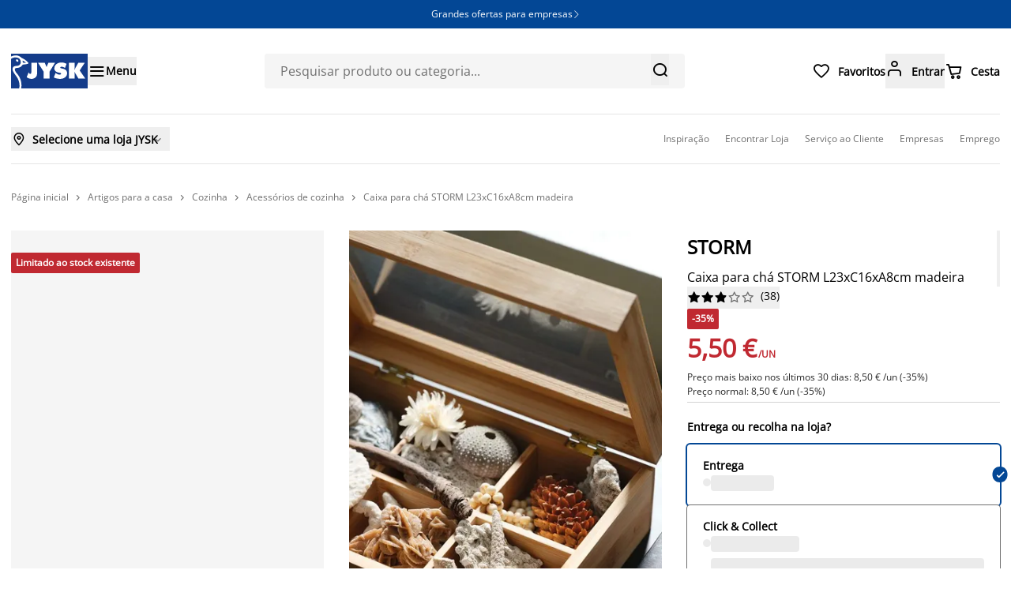

--- FILE ---
content_type: text/html; charset=utf-8
request_url: https://jysk.pt/artigos-para-casa/cozinha/acessorios-de-cozinha/caixa-para-cha-storm-l23xc16xa8cm-madeira
body_size: 166403
content:
<!DOCTYPE html><html lang="pt-PT"><head><meta charSet="utf-8"/><meta name="viewport" content="width=device-width, initial-scale=1, maximum-scale=5"/><link rel="stylesheet" href="https://assets.jysk.io/_next/static/chunks/b2858609138f7681.css" data-precedence="next"/><link rel="stylesheet" href="https://assets.jysk.io/_next/static/chunks/dbbab2ac2a473c18.css" data-precedence="next"/><link rel="preload" as="script" fetchPriority="low" href="https://assets.jysk.io/_next/static/chunks/82132b22fb00e329.js"/><script src="https://assets.jysk.io/_next/static/chunks/2dbffde7b6fd17c7.js" async=""></script><script src="https://assets.jysk.io/_next/static/chunks/207819cd1fc30b80.js" async=""></script><script src="https://assets.jysk.io/_next/static/chunks/d64f1da6bb2c2dd4.js" async=""></script><script src="https://assets.jysk.io/_next/static/chunks/69af614134295f11.js" async=""></script><script src="https://assets.jysk.io/_next/static/chunks/d0300bffb79131f2.js" async=""></script><script src="https://assets.jysk.io/_next/static/chunks/turbopack-27deadb3021c7fe8.js" async=""></script><script src="https://assets.jysk.io/_next/static/chunks/cfbf88afc6ac46db.js" async=""></script><script src="https://assets.jysk.io/_next/static/chunks/4ed7edb128bd737d.js" async=""></script><script src="https://assets.jysk.io/_next/static/chunks/5c512cbac1be8d7b.js" async=""></script><script src="https://assets.jysk.io/_next/static/chunks/a0eb7ae4f86b6557.js" async=""></script><script src="https://assets.jysk.io/_next/static/chunks/bb99dfc22fa0c9fe.js" async=""></script><script src="https://assets.jysk.io/_next/static/chunks/c44194bf97e2815b.js" async=""></script><script src="https://assets.jysk.io/_next/static/chunks/68aa69d289971eda.js" async=""></script><script src="https://assets.jysk.io/_next/static/chunks/fe9c35bec7c7bae4.js" async=""></script><script src="https://assets.jysk.io/_next/static/chunks/aa8be082edcc4a50.js" async=""></script><script src="https://assets.jysk.io/_next/static/chunks/c91feca53441663f.js" async=""></script><script src="https://assets.jysk.io/_next/static/chunks/11aa2a0a1abd8aa1.js" async=""></script><script src="https://assets.jysk.io/_next/static/chunks/9bb3712b42d2d0a1.js" async=""></script><script src="https://assets.jysk.io/_next/static/chunks/5d49cacd89210c09.js" async=""></script><script src="https://assets.jysk.io/_next/static/chunks/a162fe6a88bade73.js" async=""></script><script src="https://assets.jysk.io/_next/static/chunks/343e3c4bda7d8a54.js" async=""></script><script src="https://assets.jysk.io/_next/static/chunks/bc1db561814cedc5.js" async=""></script><script src="https://assets.jysk.io/_next/static/chunks/aef1dbd08f2a68f3.js" async=""></script><script src="https://assets.jysk.io/_next/static/chunks/7a8238b700a2bbdb.js" async=""></script><script src="https://assets.jysk.io/_next/static/chunks/f0e26be02a062de8.js" async=""></script><script src="https://assets.jysk.io/_next/static/chunks/baf0e5538f0ee48b.js" async=""></script><script src="https://assets.jysk.io/_next/static/chunks/78f96b765a641e65.js" async=""></script><script src="https://assets.jysk.io/_next/static/chunks/ba087f1096c7e2a5.js" async=""></script><script src="https://assets.jysk.io/_next/static/chunks/f661d188db84218a.js" async=""></script><script src="https://assets.jysk.io/_next/static/chunks/2d133b3eef37e0b0.js" async=""></script><script src="https://assets.jysk.io/_next/static/chunks/c5fd4f1cc1db370b.js" async=""></script><script src="https://assets.jysk.io/_next/static/chunks/1ea5cc7049e1076c.js" async=""></script><script src="https://assets.jysk.io/_next/static/chunks/8dbd5abcd42b33c9.js" async=""></script><script src="https://assets.jysk.io/_next/static/chunks/53f349dff8aeb970.js" async=""></script><script src="https://assets.jysk.io/_next/static/chunks/39ec42ba441b9495.js" async=""></script><script src="https://assets.jysk.io/_next/static/chunks/0a0d5e90ada258d0.js" async=""></script><script src="https://assets.jysk.io/_next/static/chunks/a1c74446d89ccdb8.js" async=""></script><script src="https://assets.jysk.io/_next/static/chunks/676df32e7a5e80af.js" async=""></script><script src="https://assets.jysk.io/_next/static/chunks/634a54f0d25e5514.js" async=""></script><script src="https://assets.jysk.io/_next/static/chunks/4258db03b0dd00fe.js" async=""></script><script src="https://assets.jysk.io/_next/static/chunks/0ed29c4c345e6005.js" async=""></script><link rel="preload" href="https://assets.jysk.io/_next/static/chunks/c26892a07a27f67f.css" as="style"/><link rel="preload" href="//cdn-eu.dynamicyield.com/api/9881224/api_dynamic.js" as="script"/><link rel="preload" href="//cdn-eu.dynamicyield.com/api/9881224/api_static.js" as="script"/><link rel="preload" href="https://www.googletagmanager.com/gtm.js?id=GTM-KM45937F" as="script"/><link rel="preload" href="https://cdn.cookielaw.org/scripttemplates/otSDKStub.js" as="script"/><meta name="next-size-adjust" content=""/><title>Caixa para chá STORM L23xC16xA8cm madeira | JYSK</title><meta name="description" content="Na JYSK encontra sempre grandes ofertas em tudo para o seu lar. Consulte a nossa seleção e inspire-se aqui ✓ Compre"/><meta name="siteType" content="headless"/><link rel="canonical" href="https://jysk.pt/artigos-para-casa/cozinha/acessorios-de-cozinha/caixa-para-cha-storm-l23xc16xa8cm-madeira"/><link rel="alternate" hrefLang="pt-PT" href="https://jysk.pt/artigos-para-casa/cozinha/acessorios-de-cozinha/caixa-para-cha-storm-l23xc16xa8cm-madeira"/><link rel="alternate" hrefLang="fr-FR" href="https://jysk.fr/decoration-dinterieur/cuisine/accessoires-de-cuisine/boite-storm-l23xl16xh8cm-bois"/><link rel="alternate" hrefLang="es-ES" href="https://jysk.es/articulos-para-el-hogar/cocina/accesorios-de-cocina/caja-de-te-storm-a23xl16xa8cm-madera"/><meta name="format-detection" content="telephone=no, date=no, address=no, email=no, url=no"/><meta property="og:title" content="Caixa para chá STORM L23xC16xA8cm madeira | JYSK"/><meta property="og:description" content="Na JYSK encontra sempre grandes ofertas em tudo para o seu lar. Consulte a nossa seleção e inspire-se aqui ✓ Compre online ou visite uma das nossas lojas ✓"/><meta property="og:url" content="https://jysk.pt/artigos-para-casa/cozinha/acessorios-de-cozinha/caixa-para-cha-storm-l23xc16xa8cm-madeira"/><meta property="og:site_name" content="JYSK"/><meta property="og:locale" content="pt-PT"/><meta property="og:image" content="https://cdn1.jysk.com/getimage/wd3.large/235916"/><meta property="og:type" content="website"/><meta name="twitter:card" content="summary_large_image"/><meta name="twitter:title" content="Caixa para chá STORM L23xC16xA8cm madeira | JYSK"/><meta name="twitter:description" content="Na JYSK encontra sempre grandes ofertas em tudo para o seu lar. Consulte a nossa seleção e inspire-se aqui ✓ Compre online ou visite uma das nossas lojas ✓"/><meta name="twitter:image" content="https://cdn1.jysk.com/getimage/wd3.large/235916"/><link rel="icon" href="/favicon.ico"/><link rel="icon" type="image/png" sizes="96x96" href="/favicon-96x96.png"/><link rel="apple-touch-icon" href="/apple-touch-icon.png"/><script>(self.__next_s=self.__next_s||[]).push([0,{"children":"\n          // Define OptanonWrapper BEFORE the SDK so it can invoke it\n          window.OptanonWrapper = function () {\n            window.OneTrustLoaded = true;\n            document.dispatchEvent(new Event('onetrustloaded'));\n          };\n        ","id":"onetrust-init"}])</script><script>(self.__next_s=self.__next_s||[]).push(["https://cdn.cookielaw.org/scripttemplates/otSDKStub.js",{"data-language":"pt-PT","data-domain-script":"0195131a-0179-7d18-9b8d-a00f1487a9ac","async":true}])</script><script>(self.__next_s=self.__next_s||[]).push([0,{"children":"\n          const head = document.head;\n\n          const link1 = document.createElement('link');\n          link1.rel = 'preconnect';\n          link1.href = '//cdn-eu.dynamicyield.com';\n          head.appendChild(link1);\n\n          const link2 = document.createElement('link');\n          link2.rel = 'preconnect';\n          link2.href = '//st-eu.dynamicyield.com';\n          head.appendChild(link2);\n\n          const link3 = document.createElement('link');\n          link3.rel = 'preconnect';\n          link3.href = '//rcom-eu.dynamicyield.com';\n          head.appendChild(link3);\n\n          const link4 = document.createElement('link');\n          link4.rel = 'dns-prefetch';\n          link4.href = '//cdn-eu.dynamicyield.com';\n          head.appendChild(link4);\n\n          const link5 = document.createElement('link');\n          link5.rel = 'dns-prefetch';\n          link5.href = '//st-eu.dynamicyield.com';\n          head.appendChild(link5);\n\n          const link6 = document.createElement('link');\n          link6.rel = 'dns-prefetch';\n          link6.href = '//rcom-eu.dynamicyield.com';\n          head.appendChild(link6);\n        ","id":"dynamicyield-preconnect-prefetch"}])</script><script>(self.__next_s=self.__next_s||[]).push(["//cdn-eu.dynamicyield.com/api/9881224/api_dynamic.js",{"id":"dynamicyield-dynamic"}])</script><script>(self.__next_s=self.__next_s||[]).push(["//cdn-eu.dynamicyield.com/api/9881224/api_static.js",{"id":"dynamicyield-static"}])</script><script>(self.__next_s=self.__next_s||[]).push([0,{"children":"\n            window.__ENV__ = {\n              imageLoaderUrl: \"https://img.jysk.io\",\n            };\n          ","id":"image-loader"}])</script><script>(self.__next_s=self.__next_s||[]).push([0,{"children":"window.NREUM||(NREUM={});NREUM.info = {\"agent\":\"\",\"beacon\":\"bam.eu01.nr-data.net\",\"errorBeacon\":\"bam.eu01.nr-data.net\",\"licenseKey\":\"NRBR-aebc21926bc9996b0cf\",\"applicationID\":\"450577175\",\"agentToken\":null,\"applicationTime\":76.112467,\"transactionName\":\"MhBSZQoZDEJWBhYMXwtaZ1QaPhBQWgAVCkIOIEJYVzYHSUMPEUp3ICEfHiMUDVJWCQc4Hz4WRUIMFw9URTEbFVU4WmtqVlZMQlsQBTht\",\"queueTime\":0,\"ttGuid\":\"9bc0744ab4775f12\"}; (window.NREUM||(NREUM={})).init={privacy:{cookies_enabled:true},ajax:{deny_list:[]},session_trace:{sampling_rate:10.0,mode:\"FIXED_RATE\",enabled:true,error_sampling_rate:100.0},feature_flags:[\"soft_nav\"],performance:{capture_marks:false,capture_detail:false,capture_measures:true},browser_consent_mode:{enabled:false},distributed_tracing:{enabled:true}};(window.NREUM||(NREUM={})).loader_config={agentID:\"538653806\",accountID:\"4418492\",trustKey:\"3559464\",xpid:\"UAIGWVJaChAEUVFXAAYGUVE=\",licenseKey:\"NRBR-aebc21926bc9996b0cf\",applicationID:\"450577175\",browserID:\"538653806\"};;/*! For license information please see nr-loader-spa-1.308.0.min.js.LICENSE.txt */\n(()=>{var e,t,r={384:(e,t,r)=>{\"use strict\";r.d(t,{NT:()=>a,US:()=>u,Zm:()=>o,bQ:()=>d,dV:()=>c,pV:()=>l});var n=r(6154),i=r(1863),s=r(1910);const a={beacon:\"bam.nr-data.net\",errorBeacon:\"bam.nr-data.net\"};function o(){return n.gm.NREUM||(n.gm.NREUM={}),void 0===n.gm.newrelic&&(n.gm.newrelic=n.gm.NREUM),n.gm.NREUM}function c(){let e=o();return e.o||(e.o={ST:n.gm.setTimeout,SI:n.gm.setImmediate||n.gm.setInterval,CT:n.gm.clearTimeout,XHR:n.gm.XMLHttpRequest,REQ:n.gm.Request,EV:n.gm.Event,PR:n.gm.Promise,MO:n.gm.MutationObserver,FETCH:n.gm.fetch,WS:n.gm.WebSocket},(0,s.i)(...Object.values(e.o))),e}function d(e,t){let r=o();r.initializedAgents??={},t.initializedAt={ms:(0,i.t)(),date:new Date},r.initializedAgents[e]=t}function u(e,t){o()[e]=t}function l(){return function(){let e=o();const t=e.info||{};e.info={beacon:a.beacon,errorBeacon:a.errorBeacon,...t}}(),function(){let e=o();const t=e.init||{};e.init={...t}}(),c(),function(){let e=o();const t=e.loader_config||{};e.loader_config={...t}}(),o()}},782:(e,t,r)=>{\"use strict\";r.d(t,{T:()=>n});const n=r(860).K7.pageViewTiming},860:(e,t,r)=>{\"use strict\";r.d(t,{$J:()=>u,K7:()=>c,P3:()=>d,XX:()=>i,Yy:()=>o,df:()=>s,qY:()=>n,v4:()=>a});const n=\"events\",i=\"jserrors\",s=\"browser/blobs\",a=\"rum\",o=\"browser/logs\",c={ajax:\"ajax\",genericEvents:\"generic_events\",jserrors:i,logging:\"logging\",metrics:\"metrics\",pageAction:\"page_action\",pageViewEvent:\"page_view_event\",pageViewTiming:\"page_view_timing\",sessionReplay:\"session_replay\",sessionTrace:\"session_trace\",softNav:\"soft_navigations\",spa:\"spa\"},d={[c.pageViewEvent]:1,[c.pageViewTiming]:2,[c.metrics]:3,[c.jserrors]:4,[c.spa]:5,[c.ajax]:6,[c.sessionTrace]:7,[c.softNav]:8,[c.sessionReplay]:9,[c.logging]:10,[c.genericEvents]:11},u={[c.pageViewEvent]:a,[c.pageViewTiming]:n,[c.ajax]:n,[c.spa]:n,[c.softNav]:n,[c.metrics]:i,[c.jserrors]:i,[c.sessionTrace]:s,[c.sessionReplay]:s,[c.logging]:o,[c.genericEvents]:\"ins\"}},944:(e,t,r)=>{\"use strict\";r.d(t,{R:()=>i});var n=r(3241);function i(e,t){\"function\"==typeof console.debug&&(console.debug(\"New Relic Warning: https://github.com/newrelic/newrelic-browser-agent/blob/main/docs/warning-codes.md#\".concat(e),t),(0,n.W)({agentIdentifier:null,drained:null,type:\"data\",name:\"warn\",feature:\"warn\",data:{code:e,secondary:t}}))}},993:(e,t,r)=>{\"use strict\";r.d(t,{A$:()=>s,ET:()=>a,TZ:()=>o,p_:()=>i});var n=r(860);const i={ERROR:\"ERROR\",WARN:\"WARN\",INFO:\"INFO\",DEBUG:\"DEBUG\",TRACE:\"TRACE\"},s={OFF:0,ERROR:1,WARN:2,INFO:3,DEBUG:4,TRACE:5},a=\"log\",o=n.K7.logging},1541:(e,t,r)=>{\"use strict\";r.d(t,{U:()=>i,f:()=>n});const n={MFE:\"MFE\",BA:\"BA\"};function i(e,t){if(2!==t?.harvestEndpointVersion)return{};const r=t.agentRef.runtime.appMetadata.agents[0].entityGuid;return e?{\"source.id\":e.id,\"source.name\":e.name,\"source.type\":e.type,\"parent.id\":e.parent?.id||r,\"parent.type\":e.parent?.type||n.BA}:{\"entity.guid\":r,appId:t.agentRef.info.applicationID}}},1687:(e,t,r)=>{\"use strict\";r.d(t,{Ak:()=>d,Ze:()=>h,x3:()=>u});var n=r(3241),i=r(7836),s=r(3606),a=r(860),o=r(2646);const c={};function d(e,t){const r={staged:!1,priority:a.P3[t]||0};l(e),c[e].get(t)||c[e].set(t,r)}function u(e,t){e&&c[e]&&(c[e].get(t)&&c[e].delete(t),p(e,t,!1),c[e].size&&f(e))}function l(e){if(!e)throw new Error(\"agentIdentifier required\");c[e]||(c[e]=new Map)}function h(e=\"\",t=\"feature\",r=!1){if(l(e),!e||!c[e].get(t)||r)return p(e,t);c[e].get(t).staged=!0,f(e)}function f(e){const t=Array.from(c[e]);t.every(([e,t])=>t.staged)&&(t.sort((e,t)=>e[1].priority-t[1].priority),t.forEach(([t])=>{c[e].delete(t),p(e,t)}))}function p(e,t,r=!0){const a=e?i.ee.get(e):i.ee,c=s.i.handlers;if(!a.aborted&&a.backlog&&c){if((0,n.W)({agentIdentifier:e,type:\"lifecycle\",name:\"drain\",feature:t}),r){const e=a.backlog[t],r=c[t];if(r){for(let t=0;e&&t<e.length;++t)g(e[t],r);Object.entries(r).forEach(([e,t])=>{Object.values(t||{}).forEach(t=>{t[0]?.on&&t[0]?.context()instanceof o.y&&t[0].on(e,t[1])})})}}a.isolatedBacklog||delete c[t],a.backlog[t]=null,a.emit(\"drain-\"+t,[])}}function g(e,t){var r=e[1];Object.values(t[r]||{}).forEach(t=>{var r=e[0];if(t[0]===r){var n=t[1],i=e[3],s=e[2];n.apply(i,s)}})}},1738:(e,t,r)=>{\"use strict\";r.d(t,{U:()=>f,Y:()=>h});var n=r(3241),i=r(9908),s=r(1863),a=r(944),o=r(5701),c=r(3969),d=r(8362),u=r(860),l=r(4261);function h(e,t,r,s){const h=s||r;!h||h[e]&&h[e]!==d.d.prototype[e]||(h[e]=function(){(0,i.p)(c.xV,[\"API/\"+e+\"/called\"],void 0,u.K7.metrics,r.ee),(0,n.W)({agentIdentifier:r.agentIdentifier,drained:!!o.B?.[r.agentIdentifier],type:\"data\",name:\"api\",feature:l.Pl+e,data:{}});try{return t.apply(this,arguments)}catch(e){(0,a.R)(23,e)}})}function f(e,t,r,n,a){const o=e.info;null===r?delete o.jsAttributes[t]:o.jsAttributes[t]=r,(a||null===r)&&(0,i.p)(l.Pl+n,[(0,s.t)(),t,r],void 0,\"session\",e.ee)}},1741:(e,t,r)=>{\"use strict\";r.d(t,{W:()=>s});var n=r(944),i=r(4261);class s{#e(e,...t){if(this[e]!==s.prototype[e])return this[e](...t);(0,n.R)(35,e)}addPageAction(e,t){return this.#e(i.hG,e,t)}register(e){return this.#e(i.eY,e)}recordCustomEvent(e,t){return this.#e(i.fF,e,t)}setPageViewName(e,t){return this.#e(i.Fw,e,t)}setCustomAttribute(e,t,r){return this.#e(i.cD,e,t,r)}noticeError(e,t){return this.#e(i.o5,e,t)}setUserId(e,t=!1){return this.#e(i.Dl,e,t)}setApplicationVersion(e){return this.#e(i.nb,e)}setErrorHandler(e){return this.#e(i.bt,e)}addRelease(e,t){return this.#e(i.k6,e,t)}log(e,t){return this.#e(i.$9,e,t)}start(){return this.#e(i.d3)}finished(e){return this.#e(i.BL,e)}recordReplay(){return this.#e(i.CH)}pauseReplay(){return this.#e(i.Tb)}addToTrace(e){return this.#e(i.U2,e)}setCurrentRouteName(e){return this.#e(i.PA,e)}interaction(e){return this.#e(i.dT,e)}wrapLogger(e,t,r){return this.#e(i.Wb,e,t,r)}measure(e,t){return this.#e(i.V1,e,t)}consent(e){return this.#e(i.Pv,e)}}},1863:(e,t,r)=>{\"use strict\";function n(){return Math.floor(performance.now())}r.d(t,{t:()=>n})},1910:(e,t,r)=>{\"use strict\";r.d(t,{i:()=>s});var n=r(944);const i=new Map;function s(...e){return e.every(e=>{if(i.has(e))return i.get(e);const t=\"function\"==typeof e?e.toString():\"\",r=t.includes(\"[native code]\"),s=t.includes(\"nrWrapper\");return r||s||(0,n.R)(64,e?.name||t),i.set(e,r),r})}},2555:(e,t,r)=>{\"use strict\";r.d(t,{D:()=>o,f:()=>a});var n=r(384),i=r(8122);const s={beacon:n.NT.beacon,errorBeacon:n.NT.errorBeacon,licenseKey:void 0,applicationID:void 0,sa:void 0,queueTime:void 0,applicationTime:void 0,ttGuid:void 0,user:void 0,account:void 0,product:void 0,extra:void 0,jsAttributes:{},userAttributes:void 0,atts:void 0,transactionName:void 0,tNamePlain:void 0};function a(e){try{return!!e.licenseKey&&!!e.errorBeacon&&!!e.applicationID}catch(e){return!1}}const o=e=>(0,i.a)(e,s)},2614:(e,t,r)=>{\"use strict\";r.d(t,{BB:()=>a,H3:()=>n,g:()=>d,iL:()=>c,tS:()=>o,uh:()=>i,wk:()=>s});const n=\"NRBA\",i=\"SESSION\",s=144e5,a=18e5,o={STARTED:\"session-started\",PAUSE:\"session-pause\",RESET:\"session-reset\",RESUME:\"session-resume\",UPDATE:\"session-update\"},c={SAME_TAB:\"same-tab\",CROSS_TAB:\"cross-tab\"},d={OFF:0,FULL:1,ERROR:2}},2646:(e,t,r)=>{\"use strict\";r.d(t,{y:()=>n});class n{constructor(e){this.contextId=e}}},2843:(e,t,r)=>{\"use strict\";r.d(t,{G:()=>s,u:()=>i});var n=r(3878);function i(e,t=!1,r,i){(0,n.DD)(\"visibilitychange\",function(){if(t)return void(\"hidden\"===document.visibilityState&&e());e(document.visibilityState)},r,i)}function s(e,t,r){(0,n.sp)(\"pagehide\",e,t,r)}},3241:(e,t,r)=>{\"use strict\";r.d(t,{W:()=>s});var n=r(6154);const i=\"newrelic\";function s(e={}){try{n.gm.dispatchEvent(new CustomEvent(i,{detail:e}))}catch(e){}}},3304:(e,t,r)=>{\"use strict\";r.d(t,{A:()=>s});var n=r(7836);const i=()=>{const e=new WeakSet;return(t,r)=>{if(\"object\"==typeof r&&null!==r){if(e.has(r))return;e.add(r)}return r}};function s(e){try{return JSON.stringify(e,i())??\"\"}catch(e){try{n.ee.emit(\"internal-error\",[e])}catch(e){}return\"\"}}},3333:(e,t,r)=>{\"use strict\";r.d(t,{$v:()=>u,TZ:()=>n,Xh:()=>c,Zp:()=>i,kd:()=>d,mq:()=>o,nf:()=>a,qN:()=>s});const n=r(860).K7.genericEvents,i=[\"auxclick\",\"click\",\"copy\",\"keydown\",\"paste\",\"scrollend\"],s=[\"focus\",\"blur\"],a=4,o=1e3,c=2e3,d=[\"PageAction\",\"UserAction\",\"BrowserPerformance\"],u={RESOURCES:\"experimental.resources\",REGISTER:\"register\"}},3434:(e,t,r)=>{\"use strict\";r.d(t,{Jt:()=>s,YM:()=>d});var n=r(7836),i=r(5607);const s=\"nr@original:\".concat(i.W),a=50;var o=Object.prototype.hasOwnProperty,c=!1;function d(e,t){return e||(e=n.ee),r.inPlace=function(e,t,n,i,s){n||(n=\"\");const a=\"-\"===n.charAt(0);for(let o=0;o<t.length;o++){const c=t[o],d=e[c];l(d)||(e[c]=r(d,a?c+n:n,i,c,s))}},r.flag=s,r;function r(t,r,n,c,d){return l(t)?t:(r||(r=\"\"),nrWrapper[s]=t,function(e,t,r){if(Object.defineProperty&&Object.keys)try{return Object.keys(e).forEach(function(r){Object.defineProperty(t,r,{get:function(){return e[r]},set:function(t){return e[r]=t,t}})}),t}catch(e){u([e],r)}for(var n in e)o.call(e,n)&&(t[n]=e[n])}(t,nrWrapper,e),nrWrapper);function nrWrapper(){var s,o,l,h;let f;try{o=this,s=[...arguments],l=\"function\"==typeof n?n(s,o):n||{}}catch(t){u([t,\"\",[s,o,c],l],e)}i(r+\"start\",[s,o,c],l,d);const p=performance.now();let g;try{return h=t.apply(o,s),g=performance.now(),h}catch(e){throw g=performance.now(),i(r+\"err\",[s,o,e],l,d),f=e,f}finally{const e=g-p,t={start:p,end:g,duration:e,isLongTask:e>=a,methodName:c,thrownError:f};t.isLongTask&&i(\"long-task\",[t,o],l,d),i(r+\"end\",[s,o,h],l,d)}}}function i(r,n,i,s){if(!c||t){var a=c;c=!0;try{e.emit(r,n,i,t,s)}catch(t){u([t,r,n,i],e)}c=a}}}function u(e,t){t||(t=n.ee);try{t.emit(\"internal-error\",e)}catch(e){}}function l(e){return!(e&&\"function\"==typeof e&&e.apply&&!e[s])}},3606:(e,t,r)=>{\"use strict\";r.d(t,{i:()=>s});var n=r(9908);s.on=a;var i=s.handlers={};function s(e,t,r,s){a(s||n.d,i,e,t,r)}function a(e,t,r,i,s){s||(s=\"feature\"),e||(e=n.d);var a=t[s]=t[s]||{};(a[r]=a[r]||[]).push([e,i])}},3738:(e,t,r)=>{\"use strict\";r.d(t,{He:()=>i,Kp:()=>o,Lc:()=>d,Rz:()=>u,TZ:()=>n,bD:()=>s,d3:()=>a,jx:()=>l,sl:()=>h,uP:()=>c});const n=r(860).K7.sessionTrace,i=\"bstResource\",s=\"resource\",a=\"-start\",o=\"-end\",c=\"fn\"+a,d=\"fn\"+o,u=\"pushState\",l=1e3,h=3e4},3785:(e,t,r)=>{\"use strict\";r.d(t,{R:()=>c,b:()=>d});var n=r(9908),i=r(1863),s=r(860),a=r(3969),o=r(993);function c(e,t,r={},c=o.p_.INFO,d=!0,u,l=(0,i.t)()){(0,n.p)(a.xV,[\"API/logging/\".concat(c.toLowerCase(),\"/called\")],void 0,s.K7.metrics,e),(0,n.p)(o.ET,[l,t,r,c,d,u],void 0,s.K7.logging,e)}function d(e){return\"string\"==typeof e&&Object.values(o.p_).some(t=>t===e.toUpperCase().trim())}},3878:(e,t,r)=>{\"use strict\";function n(e,t){return{capture:e,passive:!1,signal:t}}function i(e,t,r=!1,i){window.addEventListener(e,t,n(r,i))}function s(e,t,r=!1,i){document.addEventListener(e,t,n(r,i))}r.d(t,{DD:()=>s,jT:()=>n,sp:()=>i})},3962:(e,t,r)=>{\"use strict\";r.d(t,{AM:()=>a,O2:()=>l,OV:()=>s,Qu:()=>h,TZ:()=>c,ih:()=>f,pP:()=>o,t1:()=>u,tC:()=>i,wD:()=>d});var n=r(860);const i=[\"click\",\"keydown\",\"submit\"],s=\"popstate\",a=\"api\",o=\"initialPageLoad\",c=n.K7.softNav,d=5e3,u=500,l={INITIAL_PAGE_LOAD:\"\",ROUTE_CHANGE:1,UNSPECIFIED:2},h={INTERACTION:1,AJAX:2,CUSTOM_END:3,CUSTOM_TRACER:4},f={IP:\"in progress\",PF:\"pending finish\",FIN:\"finished\",CAN:\"cancelled\"}},3969:(e,t,r)=>{\"use strict\";r.d(t,{TZ:()=>n,XG:()=>o,rs:()=>i,xV:()=>a,z_:()=>s});const n=r(860).K7.metrics,i=\"sm\",s=\"cm\",a=\"storeSupportabilityMetrics\",o=\"storeEventMetrics\"},4234:(e,t,r)=>{\"use strict\";r.d(t,{W:()=>s});var n=r(7836),i=r(1687);class s{constructor(e,t){this.agentIdentifier=e,this.ee=n.ee.get(e),this.featureName=t,this.blocked=!1}deregisterDrain(){(0,i.x3)(this.agentIdentifier,this.featureName)}}},4261:(e,t,r)=>{\"use strict\";r.d(t,{$9:()=>u,BL:()=>c,CH:()=>p,Dl:()=>R,Fw:()=>w,PA:()=>v,Pl:()=>n,Pv:()=>A,Tb:()=>h,U2:()=>a,V1:()=>E,Wb:()=>T,bt:()=>y,cD:()=>b,d3:()=>x,dT:()=>d,eY:()=>g,fF:()=>f,hG:()=>s,hw:()=>i,k6:()=>o,nb:()=>m,o5:()=>l});const n=\"api-\",i=n+\"ixn-\",s=\"addPageAction\",a=\"addToTrace\",o=\"addRelease\",c=\"finished\",d=\"interaction\",u=\"log\",l=\"noticeError\",h=\"pauseReplay\",f=\"recordCustomEvent\",p=\"recordReplay\",g=\"register\",m=\"setApplicationVersion\",v=\"setCurrentRouteName\",b=\"setCustomAttribute\",y=\"setErrorHandler\",w=\"setPageViewName\",R=\"setUserId\",x=\"start\",T=\"wrapLogger\",E=\"measure\",A=\"consent\"},5205:(e,t,r)=>{\"use strict\";r.d(t,{j:()=>S});var n=r(384),i=r(1741);var s=r(2555),a=r(3333);const o=e=>{if(!e||\"string\"!=typeof e)return!1;try{document.createDocumentFragment().querySelector(e)}catch{return!1}return!0};var c=r(2614),d=r(944),u=r(8122);const l=\"[data-nr-mask]\",h=e=>(0,u.a)(e,(()=>{const e={feature_flags:[],experimental:{allow_registered_children:!1,resources:!1},mask_selector:\"*\",block_selector:\"[data-nr-block]\",mask_input_options:{color:!1,date:!1,\"datetime-local\":!1,email:!1,month:!1,number:!1,range:!1,search:!1,tel:!1,text:!1,time:!1,url:!1,week:!1,textarea:!1,select:!1,password:!0}};return{ajax:{deny_list:void 0,block_internal:!0,enabled:!0,autoStart:!0},api:{get allow_registered_children(){return e.feature_flags.includes(a.$v.REGISTER)||e.experimental.allow_registered_children},set allow_registered_children(t){e.experimental.allow_registered_children=t},duplicate_registered_data:!1},browser_consent_mode:{enabled:!1},distributed_tracing:{enabled:void 0,exclude_newrelic_header:void 0,cors_use_newrelic_header:void 0,cors_use_tracecontext_headers:void 0,allowed_origins:void 0},get feature_flags(){return e.feature_flags},set feature_flags(t){e.feature_flags=t},generic_events:{enabled:!0,autoStart:!0},harvest:{interval:30},jserrors:{enabled:!0,autoStart:!0},logging:{enabled:!0,autoStart:!0},metrics:{enabled:!0,autoStart:!0},obfuscate:void 0,page_action:{enabled:!0},page_view_event:{enabled:!0,autoStart:!0},page_view_timing:{enabled:!0,autoStart:!0},performance:{capture_marks:!1,capture_measures:!1,capture_detail:!0,resources:{get enabled(){return e.feature_flags.includes(a.$v.RESOURCES)||e.experimental.resources},set enabled(t){e.experimental.resources=t},asset_types:[],first_party_domains:[],ignore_newrelic:!0}},privacy:{cookies_enabled:!0},proxy:{assets:void 0,beacon:void 0},session:{expiresMs:c.wk,inactiveMs:c.BB},session_replay:{autoStart:!0,enabled:!1,preload:!1,sampling_rate:10,error_sampling_rate:100,collect_fonts:!1,inline_images:!1,fix_stylesheets:!0,mask_all_inputs:!0,get mask_text_selector(){return e.mask_selector},set mask_text_selector(t){o(t)?e.mask_selector=\"\".concat(t,\",\").concat(l):\"\"===t||null===t?e.mask_selector=l:(0,d.R)(5,t)},get block_class(){return\"nr-block\"},get ignore_class(){return\"nr-ignore\"},get mask_text_class(){return\"nr-mask\"},get block_selector(){return e.block_selector},set block_selector(t){o(t)?e.block_selector+=\",\".concat(t):\"\"!==t&&(0,d.R)(6,t)},get mask_input_options(){return e.mask_input_options},set mask_input_options(t){t&&\"object\"==typeof t?e.mask_input_options={...t,password:!0}:(0,d.R)(7,t)}},session_trace:{enabled:!0,autoStart:!0},soft_navigations:{enabled:!0,autoStart:!0},spa:{enabled:!0,autoStart:!0},ssl:void 0,user_actions:{enabled:!0,elementAttributes:[\"id\",\"className\",\"tagName\",\"type\"]}}})());var f=r(6154),p=r(9324);let g=0;const m={buildEnv:p.F3,distMethod:p.Xs,version:p.xv,originTime:f.WN},v={consented:!1},b={appMetadata:{},get consented(){return this.session?.state?.consent||v.consented},set consented(e){v.consented=e},customTransaction:void 0,denyList:void 0,disabled:!1,harvester:void 0,isolatedBacklog:!1,isRecording:!1,loaderType:void 0,maxBytes:3e4,obfuscator:void 0,onerror:void 0,ptid:void 0,releaseIds:{},session:void 0,timeKeeper:void 0,registeredEntities:[],jsAttributesMetadata:{bytes:0},get harvestCount(){return++g}},y=e=>{const t=(0,u.a)(e,b),r=Object.keys(m).reduce((e,t)=>(e[t]={value:m[t],writable:!1,configurable:!0,enumerable:!0},e),{});return Object.defineProperties(t,r)};var w=r(5701);const R=e=>{const t=e.startsWith(\"http\");e+=\"/\",r.p=t?e:\"https://\"+e};var x=r(7836),T=r(3241);const E={accountID:void 0,trustKey:void 0,agentID:void 0,licenseKey:void 0,applicationID:void 0,xpid:void 0},A=e=>(0,u.a)(e,E),_=new Set;function S(e,t={},r,a){let{init:o,info:c,loader_config:d,runtime:u={},exposed:l=!0}=t;if(!c){const e=(0,n.pV)();o=e.init,c=e.info,d=e.loader_config}e.init=h(o||{}),e.loader_config=A(d||{}),c.jsAttributes??={},f.bv&&(c.jsAttributes.isWorker=!0),e.info=(0,s.D)(c);const p=e.init,g=[c.beacon,c.errorBeacon];_.has(e.agentIdentifier)||(p.proxy.assets&&(R(p.proxy.assets),g.push(p.proxy.assets)),p.proxy.beacon&&g.push(p.proxy.beacon),e.beacons=[...g],function(e){const t=(0,n.pV)();Object.getOwnPropertyNames(i.W.prototype).forEach(r=>{const n=i.W.prototype[r];if(\"function\"!=typeof n||\"constructor\"===n)return;let s=t[r];e[r]&&!1!==e.exposed&&\"micro-agent\"!==e.runtime?.loaderType&&(t[r]=(...t)=>{const n=e[r](...t);return s?s(...t):n})})}(e),(0,n.US)(\"activatedFeatures\",w.B)),u.denyList=[...p.ajax.deny_list||[],...p.ajax.block_internal?g:[]],u.ptid=e.agentIdentifier,u.loaderType=r,e.runtime=y(u),_.has(e.agentIdentifier)||(e.ee=x.ee.get(e.agentIdentifier),e.exposed=l,(0,T.W)({agentIdentifier:e.agentIdentifier,drained:!!w.B?.[e.agentIdentifier],type:\"lifecycle\",name:\"initialize\",feature:void 0,data:e.config})),_.add(e.agentIdentifier)}},5270:(e,t,r)=>{\"use strict\";r.d(t,{Aw:()=>a,SR:()=>s,rF:()=>o});var n=r(384),i=r(7767);function s(e){return!!(0,n.dV)().o.MO&&(0,i.V)(e)&&!0===e?.session_trace.enabled}function a(e){return!0===e?.session_replay.preload&&s(e)}function o(e,t){try{if(\"string\"==typeof t?.type){if(\"password\"===t.type.toLowerCase())return\"*\".repeat(e?.length||0);if(void 0!==t?.dataset?.nrUnmask||t?.classList?.contains(\"nr-unmask\"))return e}}catch(e){}return\"string\"==typeof e?e.replace(/[\\S]/g,\"*\"):\"*\".repeat(e?.length||0)}},5289:(e,t,r)=>{\"use strict\";r.d(t,{GG:()=>a,Qr:()=>c,sB:()=>o});var n=r(3878),i=r(6389);function s(){return\"undefined\"==typeof document||\"complete\"===document.readyState}function a(e,t){if(s())return e();const r=(0,i.J)(e),a=setInterval(()=>{s()&&(clearInterval(a),r())},500);(0,n.sp)(\"load\",r,t)}function o(e){if(s())return e();(0,n.DD)(\"DOMContentLoaded\",e)}function c(e){if(s())return e();(0,n.sp)(\"popstate\",e)}},5607:(e,t,r)=>{\"use strict\";r.d(t,{W:()=>n});const n=(0,r(9566).bz)()},5701:(e,t,r)=>{\"use strict\";r.d(t,{B:()=>s,t:()=>a});var n=r(3241);const i=new Set,s={};function a(e,t){const r=t.agentIdentifier;s[r]??={},e&&\"object\"==typeof e&&(i.has(r)||(t.ee.emit(\"rumresp\",[e]),s[r]=e,i.add(r),(0,n.W)({agentIdentifier:r,loaded:!0,drained:!0,type:\"lifecycle\",name:\"load\",feature:void 0,data:e})))}},6154:(e,t,r)=>{\"use strict\";r.d(t,{OF:()=>d,RI:()=>i,WN:()=>h,bv:()=>s,eN:()=>f,gm:()=>a,lR:()=>l,m:()=>c,mw:()=>o,sb:()=>u});var n=r(1863);const i=\"undefined\"!=typeof window&&!!window.document,s=\"undefined\"!=typeof WorkerGlobalScope&&(\"undefined\"!=typeof self&&self instanceof WorkerGlobalScope&&self.navigator instanceof WorkerNavigator||\"undefined\"!=typeof globalThis&&globalThis instanceof WorkerGlobalScope&&globalThis.navigator instanceof WorkerNavigator),a=i?window:\"undefined\"!=typeof WorkerGlobalScope&&(\"undefined\"!=typeof self&&self instanceof WorkerGlobalScope&&self||\"undefined\"!=typeof globalThis&&globalThis instanceof WorkerGlobalScope&&globalThis),o=Boolean(\"hidden\"===a?.document?.visibilityState),c=\"\"+a?.location,d=/iPad|iPhone|iPod/.test(a.navigator?.userAgent),u=d&&\"undefined\"==typeof SharedWorker,l=(()=>{const e=a.navigator?.userAgent?.match(/Firefox[/\\s](\\d+\\.\\d+)/);return Array.isArray(e)&&e.length>=2?+e[1]:0})(),h=Date.now()-(0,n.t)(),f=()=>\"undefined\"!=typeof PerformanceNavigationTiming&&a?.performance?.getEntriesByType(\"navigation\")?.[0]?.responseStart},6344:(e,t,r)=>{\"use strict\";r.d(t,{BB:()=>u,Qb:()=>l,TZ:()=>i,Ug:()=>a,Vh:()=>s,_s:()=>o,bc:()=>d,yP:()=>c});var n=r(2614);const i=r(860).K7.sessionReplay,s=\"errorDuringReplay\",a=.12,o={DomContentLoaded:0,Load:1,FullSnapshot:2,IncrementalSnapshot:3,Meta:4,Custom:5},c={[n.g.ERROR]:15e3,[n.g.FULL]:3e5,[n.g.OFF]:0},d={RESET:{message:\"Session was reset\",sm:\"Reset\"},IMPORT:{message:\"Recorder failed to import\",sm:\"Import\"},TOO_MANY:{message:\"429: Too Many Requests\",sm:\"Too-Many\"},TOO_BIG:{message:\"Payload was too large\",sm:\"Too-Big\"},CROSS_TAB:{message:\"Session Entity was set to OFF on another tab\",sm:\"Cross-Tab\"},ENTITLEMENTS:{message:\"Session Replay is not allowed and will not be started\",sm:\"Entitlement\"}},u=5e3,l={API:\"api\",RESUME:\"resume\",SWITCH_TO_FULL:\"switchToFull\",INITIALIZE:\"initialize\",PRELOAD:\"preload\"}},6389:(e,t,r)=>{\"use strict\";function n(e,t=500,r={}){const n=r?.leading||!1;let i;return(...r)=>{n&&void 0===i&&(e.apply(this,r),i=setTimeout(()=>{i=clearTimeout(i)},t)),n||(clearTimeout(i),i=setTimeout(()=>{e.apply(this,r)},t))}}function i(e){let t=!1;return(...r)=>{t||(t=!0,e.apply(this,r))}}r.d(t,{J:()=>i,s:()=>n})},6630:(e,t,r)=>{\"use strict\";r.d(t,{T:()=>n});const n=r(860).K7.pageViewEvent},6774:(e,t,r)=>{\"use strict\";r.d(t,{T:()=>n});const n=r(860).K7.jserrors},7295:(e,t,r)=>{\"use strict\";r.d(t,{Xv:()=>a,gX:()=>i,iW:()=>s});var n=[];function i(e){if(!e||s(e))return!1;if(0===n.length)return!0;if(\"*\"===n[0].hostname)return!1;for(var t=0;t<n.length;t++){var r=n[t];if(r.hostname.test(e.hostname)&&r.pathname.test(e.pathname))return!1}return!0}function s(e){return void 0===e.hostname}function a(e){if(n=[],e&&e.length)for(var t=0;t<e.length;t++){let r=e[t];if(!r)continue;if(\"*\"===r)return void(n=[{hostname:\"*\"}]);0===r.indexOf(\"http://\")?r=r.substring(7):0===r.indexOf(\"https://\")&&(r=r.substring(8));const i=r.indexOf(\"/\");let s,a;i>0?(s=r.substring(0,i),a=r.substring(i)):(s=r,a=\"*\");let[c]=s.split(\":\");n.push({hostname:o(c),pathname:o(a,!0)})}}function o(e,t=!1){const r=e.replace(/[.+?^${}()|[\\]\\\\]/g,e=>\"\\\\\"+e).replace(/\\*/g,\".*?\");return new RegExp((t?\"^\":\"\")+r+\"$\")}},7485:(e,t,r)=>{\"use strict\";r.d(t,{D:()=>i});var n=r(6154);function i(e){if(0===(e||\"\").indexOf(\"data:\"))return{protocol:\"data\"};try{const t=new URL(e,location.href),r={port:t.port,hostname:t.hostname,pathname:t.pathname,search:t.search,protocol:t.protocol.slice(0,t.protocol.indexOf(\":\")),sameOrigin:t.protocol===n.gm?.location?.protocol&&t.host===n.gm?.location?.host};return r.port&&\"\"!==r.port||(\"http:\"===t.protocol&&(r.port=\"80\"),\"https:\"===t.protocol&&(r.port=\"443\")),r.pathname&&\"\"!==r.pathname?r.pathname.startsWith(\"/\")||(r.pathname=\"/\".concat(r.pathname)):r.pathname=\"/\",r}catch(e){return{}}}},7699:(e,t,r)=>{\"use strict\";r.d(t,{It:()=>s,KC:()=>o,No:()=>i,qh:()=>a});var n=r(860);const i=16e3,s=1e6,a=\"SESSION_ERROR\",o={[n.K7.logging]:!0,[n.K7.genericEvents]:!1,[n.K7.jserrors]:!1,[n.K7.ajax]:!1}},7767:(e,t,r)=>{\"use strict\";r.d(t,{V:()=>i});var n=r(6154);const i=e=>n.RI&&!0===e?.privacy.cookies_enabled},7836:(e,t,r)=>{\"use strict\";r.d(t,{P:()=>o,ee:()=>c});var n=r(384),i=r(8990),s=r(2646),a=r(5607);const o=\"nr@context:\".concat(a.W),c=function e(t,r){var n={},a={},u={},l=!1;try{l=16===r.length&&d.initializedAgents?.[r]?.runtime.isolatedBacklog}catch(e){}var h={on:p,addEventListener:p,removeEventListener:function(e,t){var r=n[e];if(!r)return;for(var i=0;i<r.length;i++)r[i]===t&&r.splice(i,1)},emit:function(e,r,n,i,s){!1!==s&&(s=!0);if(c.aborted&&!i)return;t&&s&&t.emit(e,r,n);var o=f(n);g(e).forEach(e=>{e.apply(o,r)});var d=v()[a[e]];d&&d.push([h,e,r,o]);return o},get:m,listeners:g,context:f,buffer:function(e,t){const r=v();if(t=t||\"feature\",h.aborted)return;Object.entries(e||{}).forEach(([e,n])=>{a[n]=t,t in r||(r[t]=[])})},abort:function(){h._aborted=!0,Object.keys(h.backlog).forEach(e=>{delete h.backlog[e]})},isBuffering:function(e){return!!v()[a[e]]},debugId:r,backlog:l?{}:t&&\"object\"==typeof t.backlog?t.backlog:{},isolatedBacklog:l};return Object.defineProperty(h,\"aborted\",{get:()=>{let e=h._aborted||!1;return e||(t&&(e=t.aborted),e)}}),h;function f(e){return e&&e instanceof s.y?e:e?(0,i.I)(e,o,()=>new s.y(o)):new s.y(o)}function p(e,t){n[e]=g(e).concat(t)}function g(e){return n[e]||[]}function m(t){return u[t]=u[t]||e(h,t)}function v(){return h.backlog}}(void 0,\"globalEE\"),d=(0,n.Zm)();d.ee||(d.ee=c)},8122:(e,t,r)=>{\"use strict\";r.d(t,{a:()=>i});var n=r(944);function i(e,t){try{if(!e||\"object\"!=typeof e)return(0,n.R)(3);if(!t||\"object\"!=typeof t)return(0,n.R)(4);const r=Object.create(Object.getPrototypeOf(t),Object.getOwnPropertyDescriptors(t)),s=0===Object.keys(r).length?e:r;for(let a in s)if(void 0!==e[a])try{if(null===e[a]){r[a]=null;continue}Array.isArray(e[a])&&Array.isArray(t[a])?r[a]=Array.from(new Set([...e[a],...t[a]])):\"object\"==typeof e[a]&&\"object\"==typeof t[a]?r[a]=i(e[a],t[a]):r[a]=e[a]}catch(e){r[a]||(0,n.R)(1,e)}return r}catch(e){(0,n.R)(2,e)}}},8139:(e,t,r)=>{\"use strict\";r.d(t,{u:()=>h});var n=r(7836),i=r(3434),s=r(8990),a=r(6154);const o={},c=a.gm.XMLHttpRequest,d=\"addEventListener\",u=\"removeEventListener\",l=\"nr@wrapped:\".concat(n.P);function h(e){var t=function(e){return(e||n.ee).get(\"events\")}(e);if(o[t.debugId]++)return t;o[t.debugId]=1;var r=(0,i.YM)(t,!0);function h(e){r.inPlace(e,[d,u],\"-\",p)}function p(e,t){return e[1]}return\"getPrototypeOf\"in Object&&(a.RI&&f(document,h),c&&f(c.prototype,h),f(a.gm,h)),t.on(d+\"-start\",function(e,t){var n=e[1];if(null!==n&&(\"function\"==typeof n||\"object\"==typeof n)&&\"newrelic\"!==e[0]){var i=(0,s.I)(n,l,function(){var e={object:function(){if(\"function\"!=typeof n.handleEvent)return;return n.handleEvent.apply(n,arguments)},function:n}[typeof n];return e?r(e,\"fn-\",null,e.name||\"anonymous\"):n});this.wrapped=e[1]=i}}),t.on(u+\"-start\",function(e){e[1]=this.wrapped||e[1]}),t}function f(e,t,...r){let n=e;for(;\"object\"==typeof n&&!Object.prototype.hasOwnProperty.call(n,d);)n=Object.getPrototypeOf(n);n&&t(n,...r)}},8362:(e,t,r)=>{\"use strict\";r.d(t,{d:()=>s});var n=r(9566),i=r(1741);class s extends i.W{agentIdentifier=(0,n.LA)(16)}},8374:(e,t,r)=>{r.nc=(()=>{try{return document?.currentScript?.nonce}catch(e){}return\"\"})()},8990:(e,t,r)=>{\"use strict\";r.d(t,{I:()=>i});var n=Object.prototype.hasOwnProperty;function i(e,t,r){if(n.call(e,t))return e[t];var i=r();if(Object.defineProperty&&Object.keys)try{return Object.defineProperty(e,t,{value:i,writable:!0,enumerable:!1}),i}catch(e){}return e[t]=i,i}},9119:(e,t,r)=>{\"use strict\";r.d(t,{L:()=>s});var n=/([^?#]*)[^#]*(#[^?]*|$).*/,i=/([^?#]*)().*/;function s(e,t){return e?e.replace(t?n:i,\"$1$2\"):e}},9300:(e,t,r)=>{\"use strict\";r.d(t,{T:()=>n});const n=r(860).K7.ajax},9324:(e,t,r)=>{\"use strict\";r.d(t,{AJ:()=>a,F3:()=>i,Xs:()=>s,Yq:()=>o,xv:()=>n});const n=\"1.308.0\",i=\"PROD\",s=\"CDN\",a=\"@newrelic/rrweb\",o=\"1.0.1\"},9566:(e,t,r)=>{\"use strict\";r.d(t,{LA:()=>o,ZF:()=>c,bz:()=>a,el:()=>d});var n=r(6154);const i=\"xxxxxxxx-xxxx-4xxx-yxxx-xxxxxxxxxxxx\";function s(e,t){return e?15&e[t]:16*Math.random()|0}function a(){const e=n.gm?.crypto||n.gm?.msCrypto;let t,r=0;return e&&e.getRandomValues&&(t=e.getRandomValues(new Uint8Array(30))),i.split(\"\").map(e=>\"x\"===e?s(t,r++).toString(16):\"y\"===e?(3&s()|8).toString(16):e).join(\"\")}function o(e){const t=n.gm?.crypto||n.gm?.msCrypto;let r,i=0;t&&t.getRandomValues&&(r=t.getRandomValues(new Uint8Array(e)));const a=[];for(var o=0;o<e;o++)a.push(s(r,i++).toString(16));return a.join(\"\")}function c(){return o(16)}function d(){return o(32)}},9908:(e,t,r)=>{\"use strict\";r.d(t,{d:()=>n,p:()=>i});var n=r(7836).ee.get(\"handle\");function i(e,t,r,i,s){s?(s.buffer([e],i),s.emit(e,t,r)):(n.buffer([e],i),n.emit(e,t,r))}}},n={};function i(e){var t=n[e];if(void 0!==t)return t.exports;var s=n[e]={exports:{}};return r[e](s,s.exports,i),s.exports}i.m=r,i.d=(e,t)=>{for(var r in t)i.o(t,r)&&!i.o(e,r)&&Object.defineProperty(e,r,{enumerable:!0,get:t[r]})},i.f={},i.e=e=>Promise.all(Object.keys(i.f).reduce((t,r)=>(i.f[r](e,t),t),[])),i.u=e=>({212:\"nr-spa-compressor\",249:\"nr-spa-recorder\",478:\"nr-spa\"}[e]+\"-1.308.0.min.js\"),i.o=(e,t)=>Object.prototype.hasOwnProperty.call(e,t),e={},t=\"NRBA-1.308.0.PROD:\",i.l=(r,n,s,a)=>{if(e[r])e[r].push(n);else{var o,c;if(void 0!==s)for(var d=document.getElementsByTagName(\"script\"),u=0;u<d.length;u++){var l=d[u];if(l.getAttribute(\"src\")==r||l.getAttribute(\"data-webpack\")==t+s){o=l;break}}if(!o){c=!0;var h={478:\"sha512-RSfSVnmHk59T/uIPbdSE0LPeqcEdF4/+XhfJdBuccH5rYMOEZDhFdtnh6X6nJk7hGpzHd9Ujhsy7lZEz/ORYCQ==\",249:\"sha512-ehJXhmntm85NSqW4MkhfQqmeKFulra3klDyY0OPDUE+sQ3GokHlPh1pmAzuNy//3j4ac6lzIbmXLvGQBMYmrkg==\",212:\"sha512-B9h4CR46ndKRgMBcK+j67uSR2RCnJfGefU+A7FrgR/k42ovXy5x/MAVFiSvFxuVeEk/pNLgvYGMp1cBSK/G6Fg==\"};(o=document.createElement(\"script\")).charset=\"utf-8\",i.nc&&o.setAttribute(\"nonce\",i.nc),o.setAttribute(\"data-webpack\",t+s),o.src=r,0!==o.src.indexOf(window.location.origin+\"/\")&&(o.crossOrigin=\"anonymous\"),h[a]&&(o.integrity=h[a])}e[r]=[n];var f=(t,n)=>{o.onerror=o.onload=null,clearTimeout(p);var i=e[r];if(delete e[r],o.parentNode&&o.parentNode.removeChild(o),i&&i.forEach(e=>e(n)),t)return t(n)},p=setTimeout(f.bind(null,void 0,{type:\"timeout\",target:o}),12e4);o.onerror=f.bind(null,o.onerror),o.onload=f.bind(null,o.onload),c&&document.head.appendChild(o)}},i.r=e=>{\"undefined\"!=typeof Symbol&&Symbol.toStringTag&&Object.defineProperty(e,Symbol.toStringTag,{value:\"Module\"}),Object.defineProperty(e,\"__esModule\",{value:!0})},i.p=\"https://js-agent.newrelic.com/\",(()=>{var e={38:0,788:0};i.f.j=(t,r)=>{var n=i.o(e,t)?e[t]:void 0;if(0!==n)if(n)r.push(n[2]);else{var s=new Promise((r,i)=>n=e[t]=[r,i]);r.push(n[2]=s);var a=i.p+i.u(t),o=new Error;i.l(a,r=>{if(i.o(e,t)&&(0!==(n=e[t])&&(e[t]=void 0),n)){var s=r&&(\"load\"===r.type?\"missing\":r.type),a=r&&r.target&&r.target.src;o.message=\"Loading chunk \"+t+\" failed: (\"+s+\": \"+a+\")\",o.name=\"ChunkLoadError\",o.type=s,o.request=a,n[1](o)}},\"chunk-\"+t,t)}};var t=(t,r)=>{var n,s,[a,o,c]=r,d=0;if(a.some(t=>0!==e[t])){for(n in o)i.o(o,n)&&(i.m[n]=o[n]);if(c)c(i)}for(t&&t(r);d<a.length;d++)s=a[d],i.o(e,s)&&e[s]&&e[s][0](),e[s]=0},r=self[\"webpackChunk:NRBA-1.308.0.PROD\"]=self[\"webpackChunk:NRBA-1.308.0.PROD\"]||[];r.forEach(t.bind(null,0)),r.push=t.bind(null,r.push.bind(r))})(),(()=>{\"use strict\";i(8374);var e=i(8362),t=i(860);const r=Object.values(t.K7);var n=i(5205);var s=i(9908),a=i(1863),o=i(4261),c=i(1738);var d=i(1687),u=i(4234),l=i(5289),h=i(6154),f=i(944),p=i(5270),g=i(7767),m=i(6389),v=i(7699);class b extends u.W{constructor(e,t){super(e.agentIdentifier,t),this.agentRef=e,this.abortHandler=void 0,this.featAggregate=void 0,this.loadedSuccessfully=void 0,this.onAggregateImported=new Promise(e=>{this.loadedSuccessfully=e}),this.deferred=Promise.resolve(),!1===e.init[this.featureName].autoStart?this.deferred=new Promise((t,r)=>{this.ee.on(\"manual-start-all\",(0,m.J)(()=>{(0,d.Ak)(e.agentIdentifier,this.featureName),t()}))}):(0,d.Ak)(e.agentIdentifier,t)}importAggregator(e,t,r={}){if(this.featAggregate)return;const n=async()=>{let n;await this.deferred;try{if((0,g.V)(e.init)){const{setupAgentSession:t}=await i.e(478).then(i.bind(i,8766));n=t(e)}}catch(e){(0,f.R)(20,e),this.ee.emit(\"internal-error\",[e]),(0,s.p)(v.qh,[e],void 0,this.featureName,this.ee)}try{if(!this.#t(this.featureName,n,e.init))return(0,d.Ze)(this.agentIdentifier,this.featureName),void this.loadedSuccessfully(!1);const{Aggregate:i}=await t();this.featAggregate=new i(e,r),e.runtime.harvester.initializedAggregates.push(this.featAggregate),this.loadedSuccessfully(!0)}catch(e){(0,f.R)(34,e),this.abortHandler?.(),(0,d.Ze)(this.agentIdentifier,this.featureName,!0),this.loadedSuccessfully(!1),this.ee&&this.ee.abort()}};h.RI?(0,l.GG)(()=>n(),!0):n()}#t(e,r,n){if(this.blocked)return!1;switch(e){case t.K7.sessionReplay:return(0,p.SR)(n)&&!!r;case t.K7.sessionTrace:return!!r;default:return!0}}}var y=i(6630),w=i(2614),R=i(3241);class x extends b{static featureName=y.T;constructor(e){var t;super(e,y.T),this.setupInspectionEvents(e.agentIdentifier),t=e,(0,c.Y)(o.Fw,function(e,r){\"string\"==typeof e&&(\"/\"!==e.charAt(0)&&(e=\"/\"+e),t.runtime.customTransaction=(r||\"http://custom.transaction\")+e,(0,s.p)(o.Pl+o.Fw,[(0,a.t)()],void 0,void 0,t.ee))},t),this.importAggregator(e,()=>i.e(478).then(i.bind(i,2467)))}setupInspectionEvents(e){const t=(t,r)=>{t&&(0,R.W)({agentIdentifier:e,timeStamp:t.timeStamp,loaded:\"complete\"===t.target.readyState,type:\"window\",name:r,data:t.target.location+\"\"})};(0,l.sB)(e=>{t(e,\"DOMContentLoaded\")}),(0,l.GG)(e=>{t(e,\"load\")}),(0,l.Qr)(e=>{t(e,\"navigate\")}),this.ee.on(w.tS.UPDATE,(t,r)=>{(0,R.W)({agentIdentifier:e,type:\"lifecycle\",name:\"session\",data:r})})}}var T=i(384);class E extends e.d{constructor(e){var t;(super(),h.gm)?(this.features={},(0,T.bQ)(this.agentIdentifier,this),this.desiredFeatures=new Set(e.features||[]),this.desiredFeatures.add(x),(0,n.j)(this,e,e.loaderType||\"agent\"),t=this,(0,c.Y)(o.cD,function(e,r,n=!1){if(\"string\"==typeof e){if([\"string\",\"number\",\"boolean\"].includes(typeof r)||null===r)return(0,c.U)(t,e,r,o.cD,n);(0,f.R)(40,typeof r)}else(0,f.R)(39,typeof e)},t),function(e){(0,c.Y)(o.Dl,function(t,r=!1){if(\"string\"!=typeof t&&null!==t)return void(0,f.R)(41,typeof t);const n=e.info.jsAttributes[\"enduser.id\"];r&&null!=n&&n!==t?(0,s.p)(o.Pl+\"setUserIdAndResetSession\",[t],void 0,\"session\",e.ee):(0,c.U)(e,\"enduser.id\",t,o.Dl,!0)},e)}(this),function(e){(0,c.Y)(o.nb,function(t){if(\"string\"==typeof t||null===t)return(0,c.U)(e,\"application.version\",t,o.nb,!1);(0,f.R)(42,typeof t)},e)}(this),function(e){(0,c.Y)(o.d3,function(){e.ee.emit(\"manual-start-all\")},e)}(this),function(e){(0,c.Y)(o.Pv,function(t=!0){if(\"boolean\"==typeof t){if((0,s.p)(o.Pl+o.Pv,[t],void 0,\"session\",e.ee),e.runtime.consented=t,t){const t=e.features.page_view_event;t.onAggregateImported.then(e=>{const r=t.featAggregate;e&&!r.sentRum&&r.sendRum()})}}else(0,f.R)(65,typeof t)},e)}(this),this.run()):(0,f.R)(21)}get config(){return{info:this.info,init:this.init,loader_config:this.loader_config,runtime:this.runtime}}get api(){return this}run(){try{const e=function(e){const t={};return r.forEach(r=>{t[r]=!!e[r]?.enabled}),t}(this.init),n=[...this.desiredFeatures];n.sort((e,r)=>t.P3[e.featureName]-t.P3[r.featureName]),n.forEach(r=>{if(!e[r.featureName]&&r.featureName!==t.K7.pageViewEvent)return;if(r.featureName===t.K7.spa)return void(0,f.R)(67);const n=function(e){switch(e){case t.K7.ajax:return[t.K7.jserrors];case t.K7.sessionTrace:return[t.K7.ajax,t.K7.pageViewEvent];case t.K7.sessionReplay:return[t.K7.sessionTrace];case t.K7.pageViewTiming:return[t.K7.pageViewEvent];default:return[]}}(r.featureName).filter(e=>!(e in this.features));n.length>0&&(0,f.R)(36,{targetFeature:r.featureName,missingDependencies:n}),this.features[r.featureName]=new r(this)})}catch(e){(0,f.R)(22,e);for(const e in this.features)this.features[e].abortHandler?.();const t=(0,T.Zm)();delete t.initializedAgents[this.agentIdentifier]?.features,delete this.sharedAggregator;return t.ee.get(this.agentIdentifier).abort(),!1}}}var A=i(2843),_=i(782);class S extends b{static featureName=_.T;constructor(e){super(e,_.T),h.RI&&((0,A.u)(()=>(0,s.p)(\"docHidden\",[(0,a.t)()],void 0,_.T,this.ee),!0),(0,A.G)(()=>(0,s.p)(\"winPagehide\",[(0,a.t)()],void 0,_.T,this.ee)),this.importAggregator(e,()=>i.e(478).then(i.bind(i,9917))))}}var O=i(3969);class I extends b{static featureName=O.TZ;constructor(e){super(e,O.TZ),h.RI&&document.addEventListener(\"securitypolicyviolation\",e=>{(0,s.p)(O.xV,[\"Generic/CSPViolation/Detected\"],void 0,this.featureName,this.ee)}),this.importAggregator(e,()=>i.e(478).then(i.bind(i,6555)))}}var N=i(6774),P=i(3878),k=i(3304);class D{constructor(e,t,r,n,i){this.name=\"UncaughtError\",this.message=\"string\"==typeof e?e:(0,k.A)(e),this.sourceURL=t,this.line=r,this.column=n,this.__newrelic=i}}function C(e){return M(e)?e:new D(void 0!==e?.message?e.message:e,e?.filename||e?.sourceURL,e?.lineno||e?.line,e?.colno||e?.col,e?.__newrelic,e?.cause)}function j(e){const t=\"Unhandled Promise Rejection: \";if(!e?.reason)return;if(M(e.reason)){try{e.reason.message.startsWith(t)||(e.reason.message=t+e.reason.message)}catch(e){}return C(e.reason)}const r=C(e.reason);return(r.message||\"\").startsWith(t)||(r.message=t+r.message),r}function L(e){if(e.error instanceof SyntaxError&&!/:\\d+$/.test(e.error.stack?.trim())){const t=new D(e.message,e.filename,e.lineno,e.colno,e.error.__newrelic,e.cause);return t.name=SyntaxError.name,t}return M(e.error)?e.error:C(e)}function M(e){return e instanceof Error&&!!e.stack}function H(e,r,n,i,o=(0,a.t)()){\"string\"==typeof e&&(e=new Error(e)),(0,s.p)(\"err\",[e,o,!1,r,n.runtime.isRecording,void 0,i],void 0,t.K7.jserrors,n.ee),(0,s.p)(\"uaErr\",[],void 0,t.K7.genericEvents,n.ee)}var B=i(1541),K=i(993),W=i(3785);function U(e,{customAttributes:t={},level:r=K.p_.INFO}={},n,i,s=(0,a.t)()){(0,W.R)(n.ee,e,t,r,!1,i,s)}function F(e,r,n,i,c=(0,a.t)()){(0,s.p)(o.Pl+o.hG,[c,e,r,i],void 0,t.K7.genericEvents,n.ee)}function V(e,r,n,i,c=(0,a.t)()){const{start:d,end:u,customAttributes:l}=r||{},h={customAttributes:l||{}};if(\"object\"!=typeof h.customAttributes||\"string\"!=typeof e||0===e.length)return void(0,f.R)(57);const p=(e,t)=>null==e?t:\"number\"==typeof e?e:e instanceof PerformanceMark?e.startTime:Number.NaN;if(h.start=p(d,0),h.end=p(u,c),Number.isNaN(h.start)||Number.isNaN(h.end))(0,f.R)(57);else{if(h.duration=h.end-h.start,!(h.duration<0))return(0,s.p)(o.Pl+o.V1,[h,e,i],void 0,t.K7.genericEvents,n.ee),h;(0,f.R)(58)}}function G(e,r={},n,i,c=(0,a.t)()){(0,s.p)(o.Pl+o.fF,[c,e,r,i],void 0,t.K7.genericEvents,n.ee)}function z(e){(0,c.Y)(o.eY,function(t){return Y(e,t)},e)}function Y(e,r,n){(0,f.R)(54,\"newrelic.register\"),r||={},r.type=B.f.MFE,r.licenseKey||=e.info.licenseKey,r.blocked=!1,r.parent=n||{},Array.isArray(r.tags)||(r.tags=[]);const i={};r.tags.forEach(e=>{\"name\"!==e&&\"id\"!==e&&(i[\"source.\".concat(e)]=!0)}),r.isolated??=!0;let o=()=>{};const c=e.runtime.registeredEntities;if(!r.isolated){const e=c.find(({metadata:{target:{id:e}}})=>e===r.id&&!r.isolated);if(e)return e}const d=e=>{r.blocked=!0,o=e};function u(e){return\"string\"==typeof e&&!!e.trim()&&e.trim().length<501||\"number\"==typeof e}e.init.api.allow_registered_children||d((0,m.J)(()=>(0,f.R)(55))),u(r.id)&&u(r.name)||d((0,m.J)(()=>(0,f.R)(48,r)));const l={addPageAction:(t,n={})=>g(F,[t,{...i,...n},e],r),deregister:()=>{d((0,m.J)(()=>(0,f.R)(68)))},log:(t,n={})=>g(U,[t,{...n,customAttributes:{...i,...n.customAttributes||{}}},e],r),measure:(t,n={})=>g(V,[t,{...n,customAttributes:{...i,...n.customAttributes||{}}},e],r),noticeError:(t,n={})=>g(H,[t,{...i,...n},e],r),register:(t={})=>g(Y,[e,t],l.metadata.target),recordCustomEvent:(t,n={})=>g(G,[t,{...i,...n},e],r),setApplicationVersion:e=>p(\"application.version\",e),setCustomAttribute:(e,t)=>p(e,t),setUserId:e=>p(\"enduser.id\",e),metadata:{customAttributes:i,target:r}},h=()=>(r.blocked&&o(),r.blocked);h()||c.push(l);const p=(e,t)=>{h()||(i[e]=t)},g=(r,n,i)=>{if(h())return;const o=(0,a.t)();(0,s.p)(O.xV,[\"API/register/\".concat(r.name,\"/called\")],void 0,t.K7.metrics,e.ee);try{if(e.init.api.duplicate_registered_data&&\"register\"!==r.name){let e=n;if(n[1]instanceof Object){const t={\"child.id\":i.id,\"child.type\":i.type};e=\"customAttributes\"in n[1]?[n[0],{...n[1],customAttributes:{...n[1].customAttributes,...t}},...n.slice(2)]:[n[0],{...n[1],...t},...n.slice(2)]}r(...e,void 0,o)}return r(...n,i,o)}catch(e){(0,f.R)(50,e)}};return l}class Z extends b{static featureName=N.T;constructor(e){var t;super(e,N.T),t=e,(0,c.Y)(o.o5,(e,r)=>H(e,r,t),t),function(e){(0,c.Y)(o.bt,function(t){e.runtime.onerror=t},e)}(e),function(e){let t=0;(0,c.Y)(o.k6,function(e,r){++t>10||(this.runtime.releaseIds[e.slice(-200)]=(\"\"+r).slice(-200))},e)}(e),z(e);try{this.removeOnAbort=new AbortController}catch(e){}this.ee.on(\"internal-error\",(t,r)=>{this.abortHandler&&(0,s.p)(\"ierr\",[C(t),(0,a.t)(),!0,{},e.runtime.isRecording,r],void 0,this.featureName,this.ee)}),h.gm.addEventListener(\"unhandledrejection\",t=>{this.abortHandler&&(0,s.p)(\"err\",[j(t),(0,a.t)(),!1,{unhandledPromiseRejection:1},e.runtime.isRecording],void 0,this.featureName,this.ee)},(0,P.jT)(!1,this.removeOnAbort?.signal)),h.gm.addEventListener(\"error\",t=>{this.abortHandler&&(0,s.p)(\"err\",[L(t),(0,a.t)(),!1,{},e.runtime.isRecording],void 0,this.featureName,this.ee)},(0,P.jT)(!1,this.removeOnAbort?.signal)),this.abortHandler=this.#r,this.importAggregator(e,()=>i.e(478).then(i.bind(i,2176)))}#r(){this.removeOnAbort?.abort(),this.abortHandler=void 0}}var q=i(8990);let X=1;function J(e){const t=typeof e;return!e||\"object\"!==t&&\"function\"!==t?-1:e===h.gm?0:(0,q.I)(e,\"nr@id\",function(){return X++})}function Q(e){if(\"string\"==typeof e&&e.length)return e.length;if(\"object\"==typeof e){if(\"undefined\"!=typeof ArrayBuffer&&e instanceof ArrayBuffer&&e.byteLength)return e.byteLength;if(\"undefined\"!=typeof Blob&&e instanceof Blob&&e.size)return e.size;if(!(\"undefined\"!=typeof FormData&&e instanceof FormData))try{return(0,k.A)(e).length}catch(e){return}}}var ee=i(8139),te=i(7836),re=i(3434);const ne={},ie=[\"open\",\"send\"];function se(e){var t=e||te.ee;const r=function(e){return(e||te.ee).get(\"xhr\")}(t);if(void 0===h.gm.XMLHttpRequest)return r;if(ne[r.debugId]++)return r;ne[r.debugId]=1,(0,ee.u)(t);var n=(0,re.YM)(r),i=h.gm.XMLHttpRequest,s=h.gm.MutationObserver,a=h.gm.Promise,o=h.gm.setInterval,c=\"readystatechange\",d=[\"onload\",\"onerror\",\"onabort\",\"onloadstart\",\"onloadend\",\"onprogress\",\"ontimeout\"],u=[],l=h.gm.XMLHttpRequest=function(e){const t=new i(e),s=r.context(t);try{r.emit(\"new-xhr\",[t],s),t.addEventListener(c,(a=s,function(){var e=this;e.readyState>3&&!a.resolved&&(a.resolved=!0,r.emit(\"xhr-resolved\",[],e)),n.inPlace(e,d,\"fn-\",y)}),(0,P.jT)(!1))}catch(e){(0,f.R)(15,e);try{r.emit(\"internal-error\",[e])}catch(e){}}var a;return t};function p(e,t){n.inPlace(t,[\"onreadystatechange\"],\"fn-\",y)}if(function(e,t){for(var r in e)t[r]=e[r]}(i,l),l.prototype=i.prototype,n.inPlace(l.prototype,ie,\"-xhr-\",y),r.on(\"send-xhr-start\",function(e,t){p(e,t),function(e){u.push(e),s&&(g?g.then(b):o?o(b):(m=-m,v.data=m))}(t)}),r.on(\"open-xhr-start\",p),s){var g=a&&a.resolve();if(!o&&!a){var m=1,v=document.createTextNode(m);new s(b).observe(v,{characterData:!0})}}else t.on(\"fn-end\",function(e){e[0]&&e[0].type===c||b()});function b(){for(var e=0;e<u.length;e++)p(0,u[e]);u.length&&(u=[])}function y(e,t){return t}return r}var ae=\"fetch-\",oe=ae+\"body-\",ce=[\"arrayBuffer\",\"blob\",\"json\",\"text\",\"formData\"],de=h.gm.Request,ue=h.gm.Response,le=\"prototype\";const he={};function fe(e){const t=function(e){return(e||te.ee).get(\"fetch\")}(e);if(!(de&&ue&&h.gm.fetch))return t;if(he[t.debugId]++)return t;function r(e,r,n){var i=e[r];\"function\"==typeof i&&(e[r]=function(){var e,r=[...arguments],s={};t.emit(n+\"before-start\",[r],s),s[te.P]&&s[te.P].dt&&(e=s[te.P].dt);var a=i.apply(this,r);return t.emit(n+\"start\",[r,e],a),a.then(function(e){return t.emit(n+\"end\",[null,e],a),e},function(e){throw t.emit(n+\"end\",[e],a),e})})}return he[t.debugId]=1,ce.forEach(e=>{r(de[le],e,oe),r(ue[le],e,oe)}),r(h.gm,\"fetch\",ae),t.on(ae+\"end\",function(e,r){var n=this;if(r){var i=r.headers.get(\"content-length\");null!==i&&(n.rxSize=i),t.emit(ae+\"done\",[null,r],n)}else t.emit(ae+\"done\",[e],n)}),t}var pe=i(7485),ge=i(9566);class me{constructor(e){this.agentRef=e}generateTracePayload(e){const t=this.agentRef.loader_config;if(!this.shouldGenerateTrace(e)||!t)return null;var r=(t.accountID||\"\").toString()||null,n=(t.agentID||\"\").toString()||null,i=(t.trustKey||\"\").toString()||null;if(!r||!n)return null;var s=(0,ge.ZF)(),a=(0,ge.el)(),o=Date.now(),c={spanId:s,traceId:a,timestamp:o};return(e.sameOrigin||this.isAllowedOrigin(e)&&this.useTraceContextHeadersForCors())&&(c.traceContextParentHeader=this.generateTraceContextParentHeader(s,a),c.traceContextStateHeader=this.generateTraceContextStateHeader(s,o,r,n,i)),(e.sameOrigin&&!this.excludeNewrelicHeader()||!e.sameOrigin&&this.isAllowedOrigin(e)&&this.useNewrelicHeaderForCors())&&(c.newrelicHeader=this.generateTraceHeader(s,a,o,r,n,i)),c}generateTraceContextParentHeader(e,t){return\"00-\"+t+\"-\"+e+\"-01\"}generateTraceContextStateHeader(e,t,r,n,i){return i+\"@nr=0-1-\"+r+\"-\"+n+\"-\"+e+\"----\"+t}generateTraceHeader(e,t,r,n,i,s){if(!(\"function\"==typeof h.gm?.btoa))return null;var a={v:[0,1],d:{ty:\"Browser\",ac:n,ap:i,id:e,tr:t,ti:r}};return s&&n!==s&&(a.d.tk=s),btoa((0,k.A)(a))}shouldGenerateTrace(e){return this.agentRef.init?.distributed_tracing?.enabled&&this.isAllowedOrigin(e)}isAllowedOrigin(e){var t=!1;const r=this.agentRef.init?.distributed_tracing;if(e.sameOrigin)t=!0;else if(r?.allowed_origins instanceof Array)for(var n=0;n<r.allowed_origins.length;n++){var i=(0,pe.D)(r.allowed_origins[n]);if(e.hostname===i.hostname&&e.protocol===i.protocol&&e.port===i.port){t=!0;break}}return t}excludeNewrelicHeader(){var e=this.agentRef.init?.distributed_tracing;return!!e&&!!e.exclude_newrelic_header}useNewrelicHeaderForCors(){var e=this.agentRef.init?.distributed_tracing;return!!e&&!1!==e.cors_use_newrelic_header}useTraceContextHeadersForCors(){var e=this.agentRef.init?.distributed_tracing;return!!e&&!!e.cors_use_tracecontext_headers}}var ve=i(9300),be=i(7295);function ye(e){return\"string\"==typeof e?e:e instanceof(0,T.dV)().o.REQ?e.url:h.gm?.URL&&e instanceof URL?e.href:void 0}var we=[\"load\",\"error\",\"abort\",\"timeout\"],Re=we.length,xe=(0,T.dV)().o.REQ,Te=(0,T.dV)().o.XHR;const Ee=\"X-NewRelic-App-Data\";class Ae extends b{static featureName=ve.T;constructor(e){super(e,ve.T),this.dt=new me(e),this.handler=(e,t,r,n)=>(0,s.p)(e,t,r,n,this.ee);try{const e={xmlhttprequest:\"xhr\",fetch:\"fetch\",beacon:\"beacon\"};h.gm?.performance?.getEntriesByType(\"resource\").forEach(r=>{if(r.initiatorType in e&&0!==r.responseStatus){const n={status:r.responseStatus},i={rxSize:r.transferSize,duration:Math.floor(r.duration),cbTime:0};_e(n,r.name),this.handler(\"xhr\",[n,i,r.startTime,r.responseEnd,e[r.initiatorType]],void 0,t.K7.ajax)}})}catch(e){}fe(this.ee),se(this.ee),function(e,r,n,i){function o(e){var t=this;t.totalCbs=0,t.called=0,t.cbTime=0,t.end=T,t.ended=!1,t.xhrGuids={},t.lastSize=null,t.loadCaptureCalled=!1,t.params=this.params||{},t.metrics=this.metrics||{},t.latestLongtaskEnd=0,e.addEventListener(\"load\",function(r){E(t,e)},(0,P.jT)(!1)),h.lR||e.addEventListener(\"progress\",function(e){t.lastSize=e.loaded},(0,P.jT)(!1))}function c(e){this.params={method:e[0]},_e(this,e[1]),this.metrics={}}function d(t,r){e.loader_config.xpid&&this.sameOrigin&&r.setRequestHeader(\"X-NewRelic-ID\",e.loader_config.xpid);var n=i.generateTracePayload(this.parsedOrigin);if(n){var s=!1;n.newrelicHeader&&(r.setRequestHeader(\"newrelic\",n.newrelicHeader),s=!0),n.traceContextParentHeader&&(r.setRequestHeader(\"traceparent\",n.traceContextParentHeader),n.traceContextStateHeader&&r.setRequestHeader(\"tracestate\",n.traceContextStateHeader),s=!0),s&&(this.dt=n)}}function u(e,t){var n=this.metrics,i=e[0],s=this;if(n&&i){var o=Q(i);o&&(n.txSize=o)}this.startTime=(0,a.t)(),this.body=i,this.listener=function(e){try{\"abort\"!==e.type||s.loadCaptureCalled||(s.params.aborted=!0),(\"load\"!==e.type||s.called===s.totalCbs&&(s.onloadCalled||\"function\"!=typeof t.onload)&&\"function\"==typeof s.end)&&s.end(t)}catch(e){try{r.emit(\"internal-error\",[e])}catch(e){}}};for(var c=0;c<Re;c++)t.addEventListener(we[c],this.listener,(0,P.jT)(!1))}function l(e,t,r){this.cbTime+=e,t?this.onloadCalled=!0:this.called+=1,this.called!==this.totalCbs||!this.onloadCalled&&\"function\"==typeof r.onload||\"function\"!=typeof this.end||this.end(r)}function f(e,t){var r=\"\"+J(e)+!!t;this.xhrGuids&&!this.xhrGuids[r]&&(this.xhrGuids[r]=!0,this.totalCbs+=1)}function p(e,t){var r=\"\"+J(e)+!!t;this.xhrGuids&&this.xhrGuids[r]&&(delete this.xhrGuids[r],this.totalCbs-=1)}function g(){this.endTime=(0,a.t)()}function m(e,t){t instanceof Te&&\"load\"===e[0]&&r.emit(\"xhr-load-added\",[e[1],e[2]],t)}function v(e,t){t instanceof Te&&\"load\"===e[0]&&r.emit(\"xhr-load-removed\",[e[1],e[2]],t)}function b(e,t,r){t instanceof Te&&(\"onload\"===r&&(this.onload=!0),(\"load\"===(e[0]&&e[0].type)||this.onload)&&(this.xhrCbStart=(0,a.t)()))}function y(e,t){this.xhrCbStart&&r.emit(\"xhr-cb-time\",[(0,a.t)()-this.xhrCbStart,this.onload,t],t)}function w(e){var t,r=e[1]||{};if(\"string\"==typeof e[0]?0===(t=e[0]).length&&h.RI&&(t=\"\"+h.gm.location.href):e[0]&&e[0].url?t=e[0].url:h.gm?.URL&&e[0]&&e[0]instanceof URL?t=e[0].href:\"function\"==typeof e[0].toString&&(t=e[0].toString()),\"string\"==typeof t&&0!==t.length){t&&(this.parsedOrigin=(0,pe.D)(t),this.sameOrigin=this.parsedOrigin.sameOrigin);var n=i.generateTracePayload(this.parsedOrigin);if(n&&(n.newrelicHeader||n.traceContextParentHeader))if(e[0]&&e[0].headers)o(e[0].headers,n)&&(this.dt=n);else{var s={};for(var a in r)s[a]=r[a];s.headers=new Headers(r.headers||{}),o(s.headers,n)&&(this.dt=n),e.length>1?e[1]=s:e.push(s)}}function o(e,t){var r=!1;return t.newrelicHeader&&(e.set(\"newrelic\",t.newrelicHeader),r=!0),t.traceContextParentHeader&&(e.set(\"traceparent\",t.traceContextParentHeader),t.traceContextStateHeader&&e.set(\"tracestate\",t.traceContextStateHeader),r=!0),r}}function R(e,t){this.params={},this.metrics={},this.startTime=(0,a.t)(),this.dt=t,e.length>=1&&(this.target=e[0]),e.length>=2&&(this.opts=e[1]);var r=this.opts||{},n=this.target;_e(this,ye(n));var i=(\"\"+(n&&n instanceof xe&&n.method||r.method||\"GET\")).toUpperCase();this.params.method=i,this.body=r.body,this.txSize=Q(r.body)||0}function x(e,r){if(this.endTime=(0,a.t)(),this.params||(this.params={}),(0,be.iW)(this.params))return;let i;this.params.status=r?r.status:0,\"string\"==typeof this.rxSize&&this.rxSize.length>0&&(i=+this.rxSize);const s={txSize:this.txSize,rxSize:i,duration:(0,a.t)()-this.startTime};n(\"xhr\",[this.params,s,this.startTime,this.endTime,\"fetch\"],this,t.K7.ajax)}function T(e){const r=this.params,i=this.metrics;if(!this.ended){this.ended=!0;for(let t=0;t<Re;t++)e.removeEventListener(we[t],this.listener,!1);r.aborted||(0,be.iW)(r)||(i.duration=(0,a.t)()-this.startTime,this.loadCaptureCalled||4!==e.readyState?null==r.status&&(r.status=0):E(this,e),i.cbTime=this.cbTime,n(\"xhr\",[r,i,this.startTime,this.endTime,\"xhr\"],this,t.K7.ajax))}}function E(e,n){e.params.status=n.status;var i=function(e,t){var r=e.responseType;return\"json\"===r&&null!==t?t:\"arraybuffer\"===r||\"blob\"===r||\"json\"===r?Q(e.response):\"text\"===r||\"\"===r||void 0===r?Q(e.responseText):void 0}(n,e.lastSize);if(i&&(e.metrics.rxSize=i),e.sameOrigin&&n.getAllResponseHeaders().indexOf(Ee)>=0){var a=n.getResponseHeader(Ee);a&&((0,s.p)(O.rs,[\"Ajax/CrossApplicationTracing/Header/Seen\"],void 0,t.K7.metrics,r),e.params.cat=a.split(\", \").pop())}e.loadCaptureCalled=!0}r.on(\"new-xhr\",o),r.on(\"open-xhr-start\",c),r.on(\"open-xhr-end\",d),r.on(\"send-xhr-start\",u),r.on(\"xhr-cb-time\",l),r.on(\"xhr-load-added\",f),r.on(\"xhr-load-removed\",p),r.on(\"xhr-resolved\",g),r.on(\"addEventListener-end\",m),r.on(\"removeEventListener-end\",v),r.on(\"fn-end\",y),r.on(\"fetch-before-start\",w),r.on(\"fetch-start\",R),r.on(\"fn-start\",b),r.on(\"fetch-done\",x)}(e,this.ee,this.handler,this.dt),this.importAggregator(e,()=>i.e(478).then(i.bind(i,3845)))}}function _e(e,t){var r=(0,pe.D)(t),n=e.params||e;n.hostname=r.hostname,n.port=r.port,n.protocol=r.protocol,n.host=r.hostname+\":\"+r.port,n.pathname=r.pathname,e.parsedOrigin=r,e.sameOrigin=r.sameOrigin}const Se={},Oe=[\"pushState\",\"replaceState\"];function Ie(e){const t=function(e){return(e||te.ee).get(\"history\")}(e);return!h.RI||Se[t.debugId]++||(Se[t.debugId]=1,(0,re.YM)(t).inPlace(window.history,Oe,\"-\")),t}var Ne=i(3738);function Pe(e){(0,c.Y)(o.BL,function(r=Date.now()){const n=r-h.WN;n<0&&(0,f.R)(62,r),(0,s.p)(O.XG,[o.BL,{time:n}],void 0,t.K7.metrics,e.ee),e.addToTrace({name:o.BL,start:r,origin:\"nr\"}),(0,s.p)(o.Pl+o.hG,[n,o.BL],void 0,t.K7.genericEvents,e.ee)},e)}const{He:ke,bD:De,d3:Ce,Kp:je,TZ:Le,Lc:Me,uP:He,Rz:Be}=Ne;class Ke extends b{static featureName=Le;constructor(e){var r;super(e,Le),r=e,(0,c.Y)(o.U2,function(e){if(!(e&&\"object\"==typeof e&&e.name&&e.start))return;const n={n:e.name,s:e.start-h.WN,e:(e.end||e.start)-h.WN,o:e.origin||\"\",t:\"api\"};n.s<0||n.e<0||n.e<n.s?(0,f.R)(61,{start:n.s,end:n.e}):(0,s.p)(\"bstApi\",[n],void 0,t.K7.sessionTrace,r.ee)},r),Pe(e);if(!(0,g.V)(e.init))return void this.deregisterDrain();const n=this.ee;let d;Ie(n),this.eventsEE=(0,ee.u)(n),this.eventsEE.on(He,function(e,t){this.bstStart=(0,a.t)()}),this.eventsEE.on(Me,function(e,r){(0,s.p)(\"bst\",[e[0],r,this.bstStart,(0,a.t)()],void 0,t.K7.sessionTrace,n)}),n.on(Be+Ce,function(e){this.time=(0,a.t)(),this.startPath=location.pathname+location.hash}),n.on(Be+je,function(e){(0,s.p)(\"bstHist\",[location.pathname+location.hash,this.startPath,this.time],void 0,t.K7.sessionTrace,n)});try{d=new PerformanceObserver(e=>{const r=e.getEntries();(0,s.p)(ke,[r],void 0,t.K7.sessionTrace,n)}),d.observe({type:De,buffered:!0})}catch(e){}this.importAggregator(e,()=>i.e(478).then(i.bind(i,6974)),{resourceObserver:d})}}var We=i(6344);class Ue extends b{static featureName=We.TZ;#n;recorder;constructor(e){var r;let n;super(e,We.TZ),r=e,(0,c.Y)(o.CH,function(){(0,s.p)(o.CH,[],void 0,t.K7.sessionReplay,r.ee)},r),function(e){(0,c.Y)(o.Tb,function(){(0,s.p)(o.Tb,[],void 0,t.K7.sessionReplay,e.ee)},e)}(e);try{n=JSON.parse(localStorage.getItem(\"\".concat(w.H3,\"_\").concat(w.uh)))}catch(e){}(0,p.SR)(e.init)&&this.ee.on(o.CH,()=>this.#i()),this.#s(n)&&this.importRecorder().then(e=>{e.startRecording(We.Qb.PRELOAD,n?.sessionReplayMode)}),this.importAggregator(this.agentRef,()=>i.e(478).then(i.bind(i,6167)),this),this.ee.on(\"err\",e=>{this.blocked||this.agentRef.runtime.isRecording&&(this.errorNoticed=!0,(0,s.p)(We.Vh,[e],void 0,this.featureName,this.ee))})}#s(e){return e&&(e.sessionReplayMode===w.g.FULL||e.sessionReplayMode===w.g.ERROR)||(0,p.Aw)(this.agentRef.init)}importRecorder(){return this.recorder?Promise.resolve(this.recorder):(this.#n??=Promise.all([i.e(478),i.e(249)]).then(i.bind(i,4866)).then(({Recorder:e})=>(this.recorder=new e(this),this.recorder)).catch(e=>{throw this.ee.emit(\"internal-error\",[e]),this.blocked=!0,e}),this.#n)}#i(){this.blocked||(this.featAggregate?this.featAggregate.mode!==w.g.FULL&&this.featAggregate.initializeRecording(w.g.FULL,!0,We.Qb.API):this.importRecorder().then(()=>{this.recorder.startRecording(We.Qb.API,w.g.FULL)}))}}var Fe=i(3962);class Ve extends b{static featureName=Fe.TZ;constructor(e){if(super(e,Fe.TZ),function(e){const r=e.ee.get(\"tracer\");function n(){}(0,c.Y)(o.dT,function(e){return(new n).get(\"object\"==typeof e?e:{})},e);const i=n.prototype={createTracer:function(n,i){var o={},c=this,d=\"function\"==typeof i;return(0,s.p)(O.xV,[\"API/createTracer/called\"],void 0,t.K7.metrics,e.ee),function(){if(r.emit((d?\"\":\"no-\")+\"fn-start\",[(0,a.t)(),c,d],o),d)try{return i.apply(this,arguments)}catch(e){const t=\"string\"==typeof e?new Error(e):e;throw r.emit(\"fn-err\",[arguments,this,t],o),t}finally{r.emit(\"fn-end\",[(0,a.t)()],o)}}}};[\"actionText\",\"setName\",\"setAttribute\",\"save\",\"ignore\",\"onEnd\",\"getContext\",\"end\",\"get\"].forEach(r=>{c.Y.apply(this,[r,function(){return(0,s.p)(o.hw+r,[performance.now(),...arguments],this,t.K7.softNav,e.ee),this},e,i])}),(0,c.Y)(o.PA,function(){(0,s.p)(o.hw+\"routeName\",[performance.now(),...arguments],void 0,t.K7.softNav,e.ee)},e)}(e),!h.RI||!(0,T.dV)().o.MO)return;const r=Ie(this.ee);try{this.removeOnAbort=new AbortController}catch(e){}Fe.tC.forEach(e=>{(0,P.sp)(e,e=>{l(e)},!0,this.removeOnAbort?.signal)});const n=()=>(0,s.p)(\"newURL\",[(0,a.t)(),\"\"+window.location],void 0,this.featureName,this.ee);r.on(\"pushState-end\",n),r.on(\"replaceState-end\",n),(0,P.sp)(Fe.OV,e=>{l(e),(0,s.p)(\"newURL\",[e.timeStamp,\"\"+window.location],void 0,this.featureName,this.ee)},!0,this.removeOnAbort?.signal);let d=!1;const u=new((0,T.dV)().o.MO)((e,t)=>{d||(d=!0,requestAnimationFrame(()=>{(0,s.p)(\"newDom\",[(0,a.t)()],void 0,this.featureName,this.ee),d=!1}))}),l=(0,m.s)(e=>{\"loading\"!==document.readyState&&((0,s.p)(\"newUIEvent\",[e],void 0,this.featureName,this.ee),u.observe(document.body,{attributes:!0,childList:!0,subtree:!0,characterData:!0}))},100,{leading:!0});this.abortHandler=function(){this.removeOnAbort?.abort(),u.disconnect(),this.abortHandler=void 0},this.importAggregator(e,()=>i.e(478).then(i.bind(i,4393)),{domObserver:u})}}var Ge=i(3333),ze=i(9119);const Ye={},Ze=new Set;function qe(e){return\"string\"==typeof e?{type:\"string\",size:(new TextEncoder).encode(e).length}:e instanceof ArrayBuffer?{type:\"ArrayBuffer\",size:e.byteLength}:e instanceof Blob?{type:\"Blob\",size:e.size}:e instanceof DataView?{type:\"DataView\",size:e.byteLength}:ArrayBuffer.isView(e)?{type:\"TypedArray\",size:e.byteLength}:{type:\"unknown\",size:0}}class Xe{constructor(e,t){this.timestamp=(0,a.t)(),this.currentUrl=(0,ze.L)(window.location.href),this.socketId=(0,ge.LA)(8),this.requestedUrl=(0,ze.L)(e),this.requestedProtocols=Array.isArray(t)?t.join(\",\"):t||\"\",this.openedAt=void 0,this.protocol=void 0,this.extensions=void 0,this.binaryType=void 0,this.messageOrigin=void 0,this.messageCount=0,this.messageBytes=0,this.messageBytesMin=0,this.messageBytesMax=0,this.messageTypes=void 0,this.sendCount=0,this.sendBytes=0,this.sendBytesMin=0,this.sendBytesMax=0,this.sendTypes=void 0,this.closedAt=void 0,this.closeCode=void 0,this.closeReason=\"unknown\",this.closeWasClean=void 0,this.connectedDuration=0,this.hasErrors=void 0}}class $e extends b{static featureName=Ge.TZ;constructor(e){super(e,Ge.TZ);const r=e.init.feature_flags.includes(\"websockets\"),n=[e.init.page_action.enabled,e.init.performance.capture_marks,e.init.performance.capture_measures,e.init.performance.resources.enabled,e.init.user_actions.enabled,r];var d;let u,l;if(d=e,(0,c.Y)(o.hG,(e,t)=>F(e,t,d),d),function(e){(0,c.Y)(o.fF,(t,r)=>G(t,r,e),e)}(e),Pe(e),z(e),function(e){(0,c.Y)(o.V1,(t,r)=>V(t,r,e),e)}(e),r&&(l=function(e){if(!(0,T.dV)().o.WS)return e;const t=e.get(\"websockets\");if(Ye[t.debugId]++)return t;Ye[t.debugId]=1,(0,A.G)(()=>{const e=(0,a.t)();Ze.forEach(r=>{r.nrData.closedAt=e,r.nrData.closeCode=1001,r.nrData.closeReason=\"Page navigating away\",r.nrData.closeWasClean=!1,r.nrData.openedAt&&(r.nrData.connectedDuration=e-r.nrData.openedAt),t.emit(\"ws\",[r.nrData],r)})});class r extends WebSocket{static name=\"WebSocket\";static toString(){return\"function WebSocket() { [native code] }\"}toString(){return\"[object WebSocket]\"}get[Symbol.toStringTag](){return r.name}#a(e){(e.__newrelic??={}).socketId=this.nrData.socketId,this.nrData.hasErrors??=!0}constructor(...e){super(...e),this.nrData=new Xe(e[0],e[1]),this.addEventListener(\"open\",()=>{this.nrData.openedAt=(0,a.t)(),[\"protocol\",\"extensions\",\"binaryType\"].forEach(e=>{this.nrData[e]=this[e]}),Ze.add(this)}),this.addEventListener(\"message\",e=>{const{type:t,size:r}=qe(e.data);this.nrData.messageOrigin??=(0,ze.L)(e.origin),this.nrData.messageCount++,this.nrData.messageBytes+=r,this.nrData.messageBytesMin=Math.min(this.nrData.messageBytesMin||1/0,r),this.nrData.messageBytesMax=Math.max(this.nrData.messageBytesMax,r),(this.nrData.messageTypes??\"\").includes(t)||(this.nrData.messageTypes=this.nrData.messageTypes?\"\".concat(this.nrData.messageTypes,\",\").concat(t):t)}),this.addEventListener(\"close\",e=>{this.nrData.closedAt=(0,a.t)(),this.nrData.closeCode=e.code,e.reason&&(this.nrData.closeReason=e.reason),this.nrData.closeWasClean=e.wasClean,this.nrData.connectedDuration=this.nrData.closedAt-this.nrData.openedAt,Ze.delete(this),t.emit(\"ws\",[this.nrData],this)})}addEventListener(e,t,...r){const n=this,i=\"function\"==typeof t?function(...e){try{return t.apply(this,e)}catch(e){throw n.#a(e),e}}:t?.handleEvent?{handleEvent:function(...e){try{return t.handleEvent.apply(t,e)}catch(e){throw n.#a(e),e}}}:t;return super.addEventListener(e,i,...r)}send(e){if(this.readyState===WebSocket.OPEN){const{type:t,size:r}=qe(e);this.nrData.sendCount++,this.nrData.sendBytes+=r,this.nrData.sendBytesMin=Math.min(this.nrData.sendBytesMin||1/0,r),this.nrData.sendBytesMax=Math.max(this.nrData.sendBytesMax,r),(this.nrData.sendTypes??\"\").includes(t)||(this.nrData.sendTypes=this.nrData.sendTypes?\"\".concat(this.nrData.sendTypes,\",\").concat(t):t)}try{return super.send(e)}catch(e){throw this.#a(e),e}}close(...e){try{super.close(...e)}catch(e){throw this.#a(e),e}}}return h.gm.WebSocket=r,t}(this.ee)),h.RI){if(fe(this.ee),se(this.ee),u=Ie(this.ee),e.init.user_actions.enabled){function f(t){const r=(0,pe.D)(t);return e.beacons.includes(r.hostname+\":\"+r.port)}function p(){u.emit(\"navChange\")}Ge.Zp.forEach(e=>(0,P.sp)(e,e=>(0,s.p)(\"ua\",[e],void 0,this.featureName,this.ee),!0)),Ge.qN.forEach(e=>{const t=(0,m.s)(e=>{(0,s.p)(\"ua\",[e],void 0,this.featureName,this.ee)},500,{leading:!0});(0,P.sp)(e,t)}),h.gm.addEventListener(\"error\",()=>{(0,s.p)(\"uaErr\",[],void 0,t.K7.genericEvents,this.ee)},(0,P.jT)(!1,this.removeOnAbort?.signal)),this.ee.on(\"open-xhr-start\",(e,r)=>{f(e[1])||r.addEventListener(\"readystatechange\",()=>{2===r.readyState&&(0,s.p)(\"uaXhr\",[],void 0,t.K7.genericEvents,this.ee)})}),this.ee.on(\"fetch-start\",e=>{e.length>=1&&!f(ye(e[0]))&&(0,s.p)(\"uaXhr\",[],void 0,t.K7.genericEvents,this.ee)}),u.on(\"pushState-end\",p),u.on(\"replaceState-end\",p),window.addEventListener(\"hashchange\",p,(0,P.jT)(!0,this.removeOnAbort?.signal)),window.addEventListener(\"popstate\",p,(0,P.jT)(!0,this.removeOnAbort?.signal))}if(e.init.performance.resources.enabled&&h.gm.PerformanceObserver?.supportedEntryTypes.includes(\"resource\")){new PerformanceObserver(e=>{e.getEntries().forEach(e=>{(0,s.p)(\"browserPerformance.resource\",[e],void 0,this.featureName,this.ee)})}).observe({type:\"resource\",buffered:!0})}}r&&l.on(\"ws\",e=>{(0,s.p)(\"ws-complete\",[e],void 0,this.featureName,this.ee)});try{this.removeOnAbort=new AbortController}catch(g){}this.abortHandler=()=>{this.removeOnAbort?.abort(),this.abortHandler=void 0},n.some(e=>e)?this.importAggregator(e,()=>i.e(478).then(i.bind(i,8019))):this.deregisterDrain()}}var Je=i(2646);const Qe=new Map;function et(e,t,r,n,i=!0){if(\"object\"!=typeof t||!t||\"string\"!=typeof r||!r||\"function\"!=typeof t[r])return(0,f.R)(29);const s=function(e){return(e||te.ee).get(\"logger\")}(e),a=(0,re.YM)(s),o=new Je.y(te.P);o.level=n.level,o.customAttributes=n.customAttributes,o.autoCaptured=i;const c=t[r]?.[re.Jt]||t[r];return Qe.set(c,o),a.inPlace(t,[r],\"wrap-logger-\",()=>Qe.get(c)),s}var tt=i(1910);class rt extends b{static featureName=K.TZ;constructor(e){var t;super(e,K.TZ),t=e,(0,c.Y)(o.$9,(e,r)=>U(e,r,t),t),function(e){(0,c.Y)(o.Wb,(t,r,{customAttributes:n={},level:i=K.p_.INFO}={})=>{et(e.ee,t,r,{customAttributes:n,level:i},!1)},e)}(e),z(e);const r=this.ee;[\"log\",\"error\",\"warn\",\"info\",\"debug\",\"trace\"].forEach(e=>{(0,tt.i)(h.gm.console[e]),et(r,h.gm.console,e,{level:\"log\"===e?\"info\":e})}),this.ee.on(\"wrap-logger-end\",function([e]){const{level:t,customAttributes:n,autoCaptured:i}=this;(0,W.R)(r,e,n,t,i)}),this.importAggregator(e,()=>i.e(478).then(i.bind(i,5288)))}}new E({features:[Ae,x,S,Ke,Ue,I,Z,$e,rt,Ve],loaderType:\"spa\"})})()})();","id":"nr-browser-agent"}])</script><script>(self.__next_s=self.__next_s||[]).push([0,{"children":"\n            window.NREUM||(NREUM={});\n            NREUM.info = {\n              \"applicationID\": \"498540901\",\n              \"licenseKey\": \"NRBR-aebc21926bc9996b0cf\",\n              \"applicationName\": \"wla-browser\",\n              \"beacon\": \"bam.eu01.nr-data.net\",\n              \"errorBeacon\": \"bam.eu01.nr-data.net\",\n              \"sa\": 1\n            };\n          ","id":"nr-browser-init"}])</script><script src="https://assets.jysk.io/_next/static/chunks/a6dad97d9634a72d.js" noModule=""></script></head><body class="opensans_4a870785-module__jeS0nG__variable foxinthesnow_a23be29a-module__zmcmLW__variable jyskicons_22c33e3-module__OMuyiG__variable opensansitalic_954b5a97-module__VVrgza__variable font-sans text-base text-gray-1000"><div hidden=""><!--$--><!--/$--></div><script type="application/ld+json">{"@context":"https://schema.org","@type":"WebSite","name":"JYSK","url":"https://jysk.pt"}</script><div class="h-9 overflow-hidden bg-brand-500 text-center"><div data-testid="campaign-bar" class="flex h-9 items-center justify-center text-center"><a class="cursor-pointer group flex w-10/12 content-center items-center justify-center gap-2 self-center text-sm no-underline" href="/jysk-b2b"><span style="color:#FFFFFF" class="text-white group-hover:underline">Grandes ofertas para empresas</span><span style="color:#FFFFFF" class="inline-flex font-icon text-xs text-white"></span></a></div></div><script type="application/ld+json">{"@context":"http://schema.org","@type":"ItemList","itemListElement":[{"@type":"SiteNavigationElement","position":1,"name":"Quarto","description":null,"url":"/quarto","hasPart":[{"@type":"SiteNavigationElement","position":2,"name":"Colchões","description":null,"url":"/quarto/colchoes","hasPart":[{"@type":"SiteNavigationElement","position":3,"name":"Colchões de espuma","description":null,"url":"/quarto/colchoes/colchoes-de-espuma"},{"@type":"SiteNavigationElement","position":3,"name":"Colchões de molas","description":null,"url":"/quarto/colchoes/colchoes-de-molas"},{"@type":"SiteNavigationElement","position":3,"name":"Toppers","description":null,"url":"/quarto/colchoes/toppers"},{"@type":"SiteNavigationElement","position":3,"name":"Protetores de colchão","description":null,"url":"/quarto/colchoes/protetores-de-colchao"},{"@type":"SiteNavigationElement","position":3,"name":"Colchões infantis","description":null,"url":"/quarto/colchoes/colchoes-infantis"},{"@type":"SiteNavigationElement","position":3,"name":"Colchões de campismo","description":null,"url":"/jardim/colchoes-de-ar-e-bombas"}]},{"@type":"SiteNavigationElement","position":2,"name":"Camas","description":null,"url":"/quarto","hasPart":[{"@type":"SiteNavigationElement","position":3,"name":"Estruturas de cama","description":null,"url":"/quarto/estruturas-de-cama"},{"@type":"SiteNavigationElement","position":3,"name":"Camas com arrumação","description":null,"url":"/quarto/camas-com-arrumacao"},{"@type":"SiteNavigationElement","position":3,"name":"Estrados","description":null,"url":"/quarto/estrados"},{"@type":"SiteNavigationElement","position":3,"name":"Camas dobráveis","description":null,"url":"/quarto/camas-dobraveis"},{"@type":"SiteNavigationElement","position":3,"name":"Sofás-cama","description":null,"url":"/sala-de-estar/sofas-cama"},{"@type":"SiteNavigationElement","position":3,"name":"Pés de cama","description":null,"url":"/quarto/pes-de-cama"}]},{"@type":"SiteNavigationElement","position":2,"name":"Edredões","description":null,"url":"/quarto/edredoes","hasPart":[{"@type":"SiteNavigationElement","position":3,"name":"Enchimento natural","description":null,"url":"/quarto/edredoes/edredoes-de-penugem"},{"@type":"SiteNavigationElement","position":3,"name":"Enchimento de fibra","description":null,"url":"/quarto/edredoes/edredoes-de-fibra"},{"@type":"SiteNavigationElement","position":3,"name":"Edredões de lã","description":null,"url":"/quarto/edredoes/edredoes-especiais?filters=f_68%3AEdred%C3%A3o%20de%20l%C3%A3"},{"@type":"SiteNavigationElement","position":3,"name":"Edredões de algodão","description":null,"url":"/quarto/edredoes#f_68=Edredão%20de%20algodão&sort=default"},{"@type":"SiteNavigationElement","position":3,"name":"Edredões Júnior","description":null,"url":"/quarto/edredoes/edredoes-para-criancas"},{"@type":"SiteNavigationElement","position":3,"name":"Diversos","description":null,"url":"/quarto/edredoes/acessorios-para-edredoes-e-almofadas"}]},{"@type":"SiteNavigationElement","position":2,"name":"Almofadas","description":null,"url":"/quarto/almofadas","hasPart":[{"@type":"SiteNavigationElement","position":3,"name":"Enchimento natural","description":null,"url":"/quarto/almofadas/almofadas-de-penugem"},{"@type":"SiteNavigationElement","position":3,"name":"Enchimento de fibra","description":null,"url":"/quarto/almofadas/almofadas-de-fibra"},{"@type":"SiteNavigationElement","position":3,"name":"Almofadas de espuma viscoelástica","description":null,"url":"/quarto/almofadas/almofadas-de-espuma-viscoelastica"},{"@type":"SiteNavigationElement","position":3,"name":"Almofadas para crianças","description":null,"url":"/quarto/almofadas/almofadas-para-criancas"},{"@type":"SiteNavigationElement","position":3,"name":"Diversos","description":null,"url":"/quarto/edredoes/acessorios-para-edredoes-e-almofadas"}]},{"@type":"SiteNavigationElement","position":2,"name":"Roupa de cama","description":null,"url":"/quarto/conjuntos-de-capa-de-edredao","hasPart":[{"@type":"SiteNavigationElement","position":3,"name":"Capas de edredão","description":null,"url":"/quarto/conjuntos-de-capa-de-edredao"},{"@type":"SiteNavigationElement","position":3,"name":"Lençóis","description":null,"url":"/quarto/lencois"},{"@type":"SiteNavigationElement","position":3,"name":"Crianças","description":null,"url":"/quarto/conjuntos-de-capa-de-edredao/conjuntos-capa-de-edredao-infantil"},{"@type":"SiteNavigationElement","position":3,"name":"Júnior","description":null,"url":"/quarto/conjuntos-de-capa-de-edredao/conjuntos-capa-de-edredao-junior"},{"@type":"SiteNavigationElement","position":3,"name":"Fronhas","description":null,"url":"/quarto/fronhas"},{"@type":"SiteNavigationElement","position":3,"name":"Colchas","description":null,"url":"/quarto/colchas"}]},{"@type":"SiteNavigationElement","position":2,"name":"Roupeiros","description":null,"url":"/arrumacao","hasPart":[{"@type":"SiteNavigationElement","position":3,"name":"Roupeiros","description":null,"url":"/arrumacao/roupeiros"},{"@type":"SiteNavigationElement","position":3,"name":"Roupeiros com portas de correr","description":null,"url":"/arrumacao/roupeiros?filters=f_139%3APortas%20de%20correr"},{"@type":"SiteNavigationElement","position":3,"name":"Suportes para cabides","description":null,"url":"/arrumacao/suportes-para-cabides"},{"@type":"SiteNavigationElement","position":3,"name":"Cabides","description":null,"url":"/arrumacao/cabides"}]},{"@type":"SiteNavigationElement","position":2,"name":"Mobiliário de quarto","description":null,"url":"/arrumacao","hasPart":[{"@type":"SiteNavigationElement","position":3,"name":"Cómodas","description":null,"url":"/arrumacao/comodas"},{"@type":"SiteNavigationElement","position":3,"name":"Mesas de Cabeceira","description":null,"url":"/quarto/mesas-de-cabeceira"},{"@type":"SiteNavigationElement","position":3,"name":"Bancos","description":null,"url":"/arrumacao/moveis-de-corredor/bancos"},{"@type":"SiteNavigationElement","position":3,"name":"Pufes","description":null,"url":"/sala-de-estar/pufes"},{"@type":"SiteNavigationElement","position":3,"name":"Suportes para cabides","description":null,"url":"/arrumacao/suportes-para-cabides"},{"@type":"SiteNavigationElement","position":3,"name":"Espelhos","description":null,"url":"/artigos-para-casa/espelhos"}]}]},{"@type":"SiteNavigationElement","position":2,"name":"Camas e colchões","description":null,"url":"/quarto/colchoes","hasPart":[{"@type":"SiteNavigationElement","position":3,"name":"Colchões de espuma","description":null,"url":"/quarto/colchoes/colchoes-de-espuma","hasPart":[{"@type":"SiteNavigationElement","position":4,"name":"90 x 190 cm","description":null,"url":"/quarto/colchoes/colchoes-de-espuma#f_131=90x190&sort=default"},{"@type":"SiteNavigationElement","position":4,"name":"90 x 200 cm","description":null,"url":"/quarto/colchoes/colchoes-de-espuma#f_131=90x200&sort=default"},{"@type":"SiteNavigationElement","position":4,"name":"140 x 190 cm","description":null,"url":"/quarto/colchoes/colchoes-de-espuma#f_131=140x190&sort=default"},{"@type":"SiteNavigationElement","position":4,"name":"150 x 190 cm","description":null,"url":"/quarto/colchoes/colchoes-de-espuma#f_131=150x190&sort=default"},{"@type":"SiteNavigationElement","position":4,"name":"160 x 200 cm","description":null,"url":"/quarto/colchoes/colchoes-de-espuma#f_131=160x200&sort=default"},{"@type":"SiteNavigationElement","position":4,"name":"180 x 200 cm","description":null,"url":"/quarto/colchoes/colchoes-de-espuma#f_131=180x200&sort=default"},{"@type":"SiteNavigationElement","position":4,"name":"Outros tamanhos","description":null,"url":"/quarto/colchoes/colchoes-de-espuma?filters=f_131%3A60x120%7C133x183%7C150x195%7C150x200%7C160x190"}]},{"@type":"SiteNavigationElement","position":3,"name":"Colchões de molas","description":null,"url":"/quarto/colchoes/colchoes-de-molas","hasPart":[{"@type":"SiteNavigationElement","position":4,"name":"90 x 190 cm","description":null,"url":"/quarto/colchoes/colchoes-de-molas#f_131=90x190&sort=default"},{"@type":"SiteNavigationElement","position":4,"name":"90 x 200 cm","description":null,"url":"/quarto/colchoes/colchoes-de-molas#f_131=90x200&sort=default"},{"@type":"SiteNavigationElement","position":4,"name":"140 x 190 cm","description":null,"url":"/quarto/colchoes/colchoes-de-molas#f_131=140x190&sort=default"},{"@type":"SiteNavigationElement","position":4,"name":"150 x 190 cm","description":null,"url":"/quarto/colchoes/colchoes-de-molas#f_131=150x190&sort=default"},{"@type":"SiteNavigationElement","position":4,"name":"160 x 200 cm","description":null,"url":"/quarto/colchoes/colchoes-de-molas#f_131=160x200&sort=default"},{"@type":"SiteNavigationElement","position":4,"name":"180 x 200 cm","description":null,"url":"/quarto/colchoes/colchoes-de-molas#f_131=180x200&sort=default"},{"@type":"SiteNavigationElement","position":4,"name":"Outros tamanhos","description":null,"url":"/quarto/colchoes/colchoes-de-molas?filters=f_131%3A150x195"}]},{"@type":"SiteNavigationElement","position":3,"name":"Camas com arrumação","description":null,"url":"/quarto/camas-com-arrumacao","hasPart":[{"@type":"SiteNavigationElement","position":4,"name":"90 x 190 cm","description":null,"url":"/quarto/camas-com-arrumacao?filters=f_5%3A90%2Cf_6%3A190"},{"@type":"SiteNavigationElement","position":4,"name":"90 x 200 cm","description":null,"url":"/quarto/camas-com-arrumacao?filters=f_5%3A90%2Cf_6%3A200"},{"@type":"SiteNavigationElement","position":4,"name":"140 x 190 cm","description":null,"url":"/quarto/camas-com-arrumacao?filters=f_5%3A140%2Cf_6%3A190"},{"@type":"SiteNavigationElement","position":4,"name":"150 x 190 cm","description":null,"url":"/quarto/camas-com-arrumacao?filters=f_5%3A150%2Cf_6%3A190"},{"@type":"SiteNavigationElement","position":4,"name":"160 x 200 cm","description":null,"url":"/quarto/camas-com-arrumacao?filters=f_5%3A160%2Cf_6%3A200"}]},{"@type":"SiteNavigationElement","position":3,"name":"Toppers","description":null,"url":"/quarto/colchoes/toppers","hasPart":[{"@type":"SiteNavigationElement","position":4,"name":"90 x 190 cm","description":null,"url":"/quarto/colchoes/toppers#f_131=90x190&sort=default"},{"@type":"SiteNavigationElement","position":4,"name":"90 x 200 cm","description":null,"url":"/quarto/colchoes/toppers#f_131=90x200&sort=default"},{"@type":"SiteNavigationElement","position":4,"name":"140 x 190 cm","description":null,"url":"/quarto/colchoes/toppers#f_131=140x190&sort=default"},{"@type":"SiteNavigationElement","position":4,"name":"150 x 190 cm","description":null,"url":"/quarto/colchoes/toppers#f_131=150x190&sort=default"},{"@type":"SiteNavigationElement","position":4,"name":"160 x 200 cm","description":null,"url":"/quarto/colchoes/toppers#f_131=160x200&sort=default"},{"@type":"SiteNavigationElement","position":4,"name":"180 x 200 cm","description":null,"url":"/quarto/colchoes/toppers#f_131=180x200&sort=default"},{"@type":"SiteNavigationElement","position":4,"name":"Outros tamanhos","description":null,"url":"/quarto/colchoes/toppers?filters=f_131%3A120x200%7C133x183%7C135x190%7C140x200"}]},{"@type":"SiteNavigationElement","position":3,"name":"Protetores de colchão","description":null,"url":"/quarto/colchoes/protetores-de-colchao","hasPart":[{"@type":"SiteNavigationElement","position":4,"name":"90 x 200 cm","description":null,"url":"/quarto/colchoes/protetores-de-colchao#f_131=90x200&sort=default"},{"@type":"SiteNavigationElement","position":4,"name":"140 x 190 cm","description":null,"url":"/quarto/colchoes/protetores-de-colchao#f_131=140x190&sort=default"},{"@type":"SiteNavigationElement","position":4,"name":"150 x 190 cm","description":null,"url":"/quarto/colchoes/protetores-de-colchao#f_131=150x190&sort=default"},{"@type":"SiteNavigationElement","position":4,"name":"160 x 200 cm","description":null,"url":"/quarto/colchoes/protetores-de-colchao#f_131=160x200&sort=default"},{"@type":"SiteNavigationElement","position":4,"name":"180 x 200 cm","description":null,"url":"/quarto/colchoes/protetores-de-colchao#f_131=180x200&sort=default"},{"@type":"SiteNavigationElement","position":4,"name":"Outros tamanhos","description":null,"url":"/quarto/colchoes/protetores-de-colchao?filters=f_131%3A135x200%7C150x200"}]},{"@type":"SiteNavigationElement","position":3,"name":"Estruturas de cama","description":null,"url":"/quarto/estruturas-de-cama","hasPart":[{"@type":"SiteNavigationElement","position":4,"name":"90 x 190 cm","description":null,"url":"/quarto/estruturas-de-cama?filters=f_133%3A90x190"},{"@type":"SiteNavigationElement","position":4,"name":"90 x 200 cm","description":null,"url":"/quarto/estruturas-de-cama?filters=f_133%3A90x200"},{"@type":"SiteNavigationElement","position":4,"name":"135 x 190 cm","description":null,"url":"/quarto/estruturas-de-cama?filters=f_133%3A135x190"},{"@type":"SiteNavigationElement","position":4,"name":"140 x 190 cm","description":null,"url":"/quarto/estruturas-de-cama?filters=f_133%3A140x190"},{"@type":"SiteNavigationElement","position":4,"name":"150 x 190 cm","description":null,"url":"/quarto/estruturas-de-cama?filters=f_133%3A150x190"},{"@type":"SiteNavigationElement","position":4,"name":"160 x 200 cm","description":null,"url":"/quarto/estruturas-de-cama?filters=f_133%3A160x200"},{"@type":"SiteNavigationElement","position":4,"name":"180 x 200 cm","description":null,"url":"/quarto/estruturas-de-cama?filters=f_133%3A180x200"},{"@type":"SiteNavigationElement","position":4,"name":"Outros tamanhos","description":null,"url":"/quarto/estruturas-de-cama?filters=f_133%3A140x200"}]},{"@type":"SiteNavigationElement","position":3,"name":"Estrados","description":null,"url":"/quarto/estrados","hasPart":[{"@type":"SiteNavigationElement","position":4,"name":"90 x 190 cm","description":null,"url":"/quarto/estrados?filters=f_131%3A90x190"},{"@type":"SiteNavigationElement","position":4,"name":"90 x 200 cm","description":null,"url":"/quarto/estrados?filters=f_131%3A90x200"},{"@type":"SiteNavigationElement","position":4,"name":"135 x 190 cm","description":null,"url":"/quarto/estrados?filters=f_131%3A135x190"},{"@type":"SiteNavigationElement","position":4,"name":"140 x 190 cm","description":null,"url":"/quarto/estrados?filters=f_131%3A140x190"},{"@type":"SiteNavigationElement","position":4,"name":"150 x 190 cm","description":null,"url":"/quarto/estrados?filters=f_131%3A150x190"},{"@type":"SiteNavigationElement","position":4,"name":"160 x 200 cm","description":null,"url":"/quarto/estrados?filters=f_131%3A160x200"},{"@type":"SiteNavigationElement","position":4,"name":"Outros tamanhos","description":null,"url":"/quarto/estrados?filters=f_131%3A140x200"}]},{"@type":"SiteNavigationElement","position":3,"name":"Colchões de criança","description":null,"url":"/quarto/colchoes/colchoes-infantis","hasPart":[{"@type":"SiteNavigationElement","position":4,"name":"60 x 120 cm","description":null,"url":"/quarto/colchoes/colchoes-infantis#f_131=60x120&sort=default"}]}]},{"@type":"SiteNavigationElement","position":3,"name":"Casa de banho","description":null,"url":"/casa-de-banho","hasPart":[{"@type":"SiteNavigationElement","position":4,"name":"Toalhas","description":null,"url":"/casa-de-banho/toalhas","hasPart":[{"@type":"SiteNavigationElement","position":5,"name":"Toalhas de hóspedes","description":null,"url":"/casa-de-banho/toalhas?filters=f_10%3AToalha%20de%20h%C3%B3spedes"},{"@type":"SiteNavigationElement","position":5,"name":"Toalhas de mãos","description":null,"url":"/casa-de-banho/toalhas?filters=f_10%3AToalha%20de%20m%C3%A3os"},{"@type":"SiteNavigationElement","position":5,"name":"Toalhas de banho","description":null,"url":"/casa-de-banho/toalhas?filters=f_10%3ALen%C3%A7ol%20de%20banho%7CToalha%20de%20banho"},{"@type":"SiteNavigationElement","position":5,"name":"Toalhas de criança","description":null,"url":"/casa-de-banho/toalhas/toalhas-de-crianca"},{"@type":"SiteNavigationElement","position":5,"name":"Toalhas de Praia","description":null,"url":"/casa-de-banho/toalhas/toalhas-de-praia"},{"@type":"SiteNavigationElement","position":5,"name":"Toalhas de Rosto","description":null,"url":"/casa-de-banho/toalhas/toalhas-de-rosto"},{"@type":"SiteNavigationElement","position":5,"name":"Toalheiros","description":null,"url":"/casa-de-banho/acessorios-de-casa-de-banho/toalheiros"}]},{"@type":"SiteNavigationElement","position":4,"name":"Têxteis","description":null,"url":"/casa-de-banho","hasPart":[{"@type":"SiteNavigationElement","position":5,"name":"Tapetes de banho","description":null,"url":"/casa-de-banho/tapetes-de-banho"},{"@type":"SiteNavigationElement","position":5,"name":"Cortinas de duche","description":null,"url":"/casa-de-banho/cortinas-de-duche"},{"@type":"SiteNavigationElement","position":5,"name":"Roupões","description":null,"url":"/casa-de-banho/roupoes"},{"@type":"SiteNavigationElement","position":5,"name":"Toalhas de Rosto","description":null,"url":"/casa-de-banho/toalhas/toalhas-de-rosto"},{"@type":"SiteNavigationElement","position":5,"name":"Chinelos","description":null,"url":"/casa-de-banho/chinelos"}]},{"@type":"SiteNavigationElement","position":4,"name":"Acessórios de casa de banho","description":null,"url":"/casa-de-banho/acessorios-de-casa-de-banho","hasPart":[{"@type":"SiteNavigationElement","position":5,"name":"Dispensadores de sabão","description":null,"url":"/casa-de-banho/acessorios-de-casa-de-banho/dispensadores-de-sabao"},{"@type":"SiteNavigationElement","position":5,"name":"Suporte escova de dentes","description":null,"url":"/casa-de-banho/acessorios-de-casa-de-banho/suporte-escova-de-dentes"},{"@type":"SiteNavigationElement","position":5,"name":"Caixotes do lixo","description":null,"url":"/casa-de-banho/acessorios-de-casa-de-banho/caixotes-do-lixo"},{"@type":"SiteNavigationElement","position":5,"name":"Piaçabas","description":null,"url":"/casa-de-banho/acessorios-de-casa-de-banho/piacabas"},{"@type":"SiteNavigationElement","position":5,"name":"Espelhos","description":null,"url":"/artigos-para-casa/espelhos"},{"@type":"SiteNavigationElement","position":5,"name":"Higiene pessoal","description":null,"url":"/casa-de-banho/acessorios-de-casa-de-banho#f_51=Higiene%20pessoal&sort=default"},{"@type":"SiteNavigationElement","position":5,"name":"Acessórios","description":null,"url":"/casa-de-banho/acessorios-de-casa-de-banho/acessorios"},{"@type":"SiteNavigationElement","position":5,"name":"Difusor mikado","description":null,"url":"/casa-de-banho/acessorios-de-casa-de-banho/difusor-mikado"},{"@type":"SiteNavigationElement","position":5,"name":"Toalheiros","description":null,"url":"/casa-de-banho/acessorios-de-casa-de-banho/toalheiros"},{"@type":"SiteNavigationElement","position":5,"name":"Acessórios cortinas de duche","description":null,"url":"/casa-de-banho/cortinas-de-duche/acessorios-cortinas-de-duche"},{"@type":"SiteNavigationElement","position":5,"name":"Arrumação para duche","description":null,"url":"/casa-de-banho/acessorios-de-casa-de-banho/arrumacao-para-casa-de-banho"},{"@type":"SiteNavigationElement","position":5,"name":"Arrumação para casa de banho","description":null,"url":"/casa-de-banho/acessorios-de-casa-de-banho#f_51=Arrumação%20para%20casa%20de%20banho&sort=default"}]},{"@type":"SiteNavigationElement","position":4,"name":"Lavandaria","description":null,"url":"/artigos-para-casa/lavandaria","hasPart":[{"@type":"SiteNavigationElement","position":5,"name":"Cestos de roupa","description":null,"url":"/artigos-para-casa/lavandaria/cestos-de-roupa"},{"@type":"SiteNavigationElement","position":5,"name":"Estendais","description":null,"url":"/artigos-para-casa/lavandaria/estendais"},{"@type":"SiteNavigationElement","position":5,"name":"Tábuas de engomar","description":null,"url":"/artigos-para-casa/lavandaria/tabuas-de-engomar"}]}]},{"@type":"SiteNavigationElement","position":4,"name":"Escritório","description":null,"url":"/escritorio","hasPart":[{"@type":"SiteNavigationElement","position":5,"name":"Mobiliário de escritório","description":null,"url":"/escritorio","hasPart":[{"@type":"SiteNavigationElement","position":6,"name":"Cadeiras de escritório","description":null,"url":"/escritorio/cadeiras-de-escritorio"},{"@type":"SiteNavigationElement","position":6,"name":"Cadeiras de gaming","description":null,"url":"/escritorio/cadeiras-de-gaming"},{"@type":"SiteNavigationElement","position":6,"name":"Secretárias","description":null,"url":"/escritorio/secretarias"},{"@type":"SiteNavigationElement","position":6,"name":"Secretárias elevatórias","description":null,"url":"/escritorio/secretarias-elevatorias"},{"@type":"SiteNavigationElement","position":6,"name":"Acessórios de escritório","description":null,"url":"/escritorio/acessorios-de-escritorio"}]},{"@type":"SiteNavigationElement","position":5,"name":"Arrumação","description":null,"url":"/arrumacao","hasPart":[{"@type":"SiteNavigationElement","position":6,"name":"Estantes e divisórias","description":null,"url":"/arrumacao/estantes-e-divisorias"},{"@type":"SiteNavigationElement","position":6,"name":"Prateleiras","description":null,"url":"/arrumacao/prateleiras"}]}]},{"@type":"SiteNavigationElement","position":5,"name":"Sala de estar","description":null,"url":"/sala-de-estar","hasPart":[{"@type":"SiteNavigationElement","position":6,"name":"Sofás","description":null,"url":"/sala-de-estar","hasPart":[{"@type":"SiteNavigationElement","position":7,"name":"2 lugares","description":null,"url":"/sala-de-estar/sofas?filters=f_80%3A2%20lugares%7C2%2C5%20lugares"},{"@type":"SiteNavigationElement","position":7,"name":"3 lugares","description":null,"url":"/sala-de-estar/sofas?filters=f_80%3A3%20lugares"},{"@type":"SiteNavigationElement","position":7,"name":"Sofás de canto","description":null,"url":"/sala-de-estar/sofas?filters=f_80%3ASof%C3%A1%20de%20canto"},{"@type":"SiteNavigationElement","position":7,"name":"Módulo de sofá","description":null,"url":"/sala-de-estar/sofas?filters=f_80%3AM%C3%B3dulo%20de%20sof%C3%A1"},{"@type":"SiteNavigationElement","position":7,"name":"Sofás com chaise-longue","description":null,"url":"/sala-de-estar/sofas?filters=f_80%3ACom%20chaise-longue"},{"@type":"SiteNavigationElement","position":7,"name":"Conjunto de sofás","description":null,"url":"/sala-de-estar/sofas?filters=f_80%3AConjunto%20de%20sof%C3%A1s"},{"@type":"SiteNavigationElement","position":7,"name":"Sofás-cama","description":null,"url":"/sala-de-estar/sofas-cama"},{"@type":"SiteNavigationElement","position":7,"name":"Chaise-longues","description":null,"url":"/sala-de-estar/chaise-longues"}]},{"@type":"SiteNavigationElement","position":6,"name":"Cadeiras","description":null,"url":"/sala-de-estar","hasPart":[{"@type":"SiteNavigationElement","position":7,"name":"Poltronas","description":null,"url":"/sala-de-estar/poltronas"},{"@type":"SiteNavigationElement","position":7,"name":"Pufes","description":null,"url":"/sala-de-estar/pufes"}]},{"@type":"SiteNavigationElement","position":6,"name":"Mesas de centro e apoio","description":null,"url":"/sala-de-estar/mesas-de-centro-e-mesas-de-apoio","hasPart":[{"@type":"SiteNavigationElement","position":7,"name":"Mesas de centro","description":null,"url":"/sala-de-estar/mesas-de-centro-e-mesas-de-apoio?filters=f_32%3AConjunto%20de%20mesas%20de%20centro%7CMesa%20de%20centro"},{"@type":"SiteNavigationElement","position":7,"name":"Mesas de apoio","description":null,"url":"/sala-de-estar/mesas-de-centro-e-mesas-de-apoio?filters=f_32%3AConjunto%20de%20mesas%20de%20centro%7CMesa%20de%20apoio"}]},{"@type":"SiteNavigationElement","position":6,"name":"Arrumação","description":null,"url":"/arrumacao","hasPart":[{"@type":"SiteNavigationElement","position":7,"name":"Aparadores","description":null,"url":"/sala-de-jantar/aparadores"},{"@type":"SiteNavigationElement","position":7,"name":"Cómodas","description":null,"url":"/arrumacao/comodas"},{"@type":"SiteNavigationElement","position":7,"name":"Vitrines","description":null,"url":"/sala-de-jantar/vitrines"},{"@type":"SiteNavigationElement","position":7,"name":"Estantes e divisórias","description":null,"url":"/arrumacao/estantes-e-divisorias"},{"@type":"SiteNavigationElement","position":7,"name":"Mesas consola","description":null,"url":"/sala-de-jantar/mesas-consola"},{"@type":"SiteNavigationElement","position":7,"name":"Prateleiras","description":null,"url":"/arrumacao/prateleiras"}]},{"@type":"SiteNavigationElement","position":6,"name":"Móveis TV","description":null,"url":"/sala-de-estar/moveis-tv"},{"@type":"SiteNavigationElement","position":6,"name":"Cuidados com móveis","description":null,"url":"/sala-de-estar/cuidados-com-moveis"}]},{"@type":"SiteNavigationElement","position":6,"name":"Sala de jantar","description":null,"url":"/sala-de-jantar","hasPart":[{"@type":"SiteNavigationElement","position":7,"name":"Mesas","description":null,"url":"/sala-de-jantar","hasPart":[{"@type":"SiteNavigationElement","position":8,"name":"Mesas de jantar","description":null,"url":"/sala-de-jantar/mesas-de-jantar"},{"@type":"SiteNavigationElement","position":8,"name":"Conjuntos de jantar","description":null,"url":"/sala-de-jantar/conjuntos-de-jantar"},{"@type":"SiteNavigationElement","position":8,"name":"Extensões de mesas de jantar","description":null,"url":"/sala-de-jantar/extensoes-de-mesas-de-jantar"},{"@type":"SiteNavigationElement","position":8,"name":"Bancos e mesas de bar","description":null,"url":"/sala-de-jantar/bancos-e-mesas-de-bar"}]},{"@type":"SiteNavigationElement","position":7,"name":"Cadeiras","description":null,"url":"/sala-de-jantar","hasPart":[{"@type":"SiteNavigationElement","position":8,"name":"Cadeiras de jantar","description":null,"url":"/sala-de-jantar/cadeiras-de-jantar"},{"@type":"SiteNavigationElement","position":8,"name":"Bancos e mesas de bar","description":null,"url":"/sala-de-jantar/bancos-e-mesas-de-bar"},{"@type":"SiteNavigationElement","position":8,"name":"Cadeiras e bancos dobráveis","description":null,"url":"/sala-de-jantar/cadeiras-dobraveis-e-bancos"}]},{"@type":"SiteNavigationElement","position":7,"name":"Arrumação","description":null,"url":"/arrumacao","hasPart":[{"@type":"SiteNavigationElement","position":8,"name":"Aparadores","description":null,"url":"/sala-de-jantar/aparadores"},{"@type":"SiteNavigationElement","position":8,"name":"Cómodas","description":null,"url":"/arrumacao/comodas"},{"@type":"SiteNavigationElement","position":8,"name":"Vitrines","description":null,"url":"/sala-de-jantar/vitrines"},{"@type":"SiteNavigationElement","position":8,"name":"Estantes e divisórias","description":null,"url":"/arrumacao/estantes-e-divisorias"},{"@type":"SiteNavigationElement","position":8,"name":"Mesas consola","description":null,"url":"/sala-de-jantar/mesas-consola"},{"@type":"SiteNavigationElement","position":8,"name":"Prateleiras","description":null,"url":"/arrumacao/prateleiras"}]},{"@type":"SiteNavigationElement","position":7,"name":"Cuidados com móveis","description":null,"url":"/sala-de-estar/cuidados-com-moveis"}]},{"@type":"SiteNavigationElement","position":7,"name":"Arrumação","description":null,"url":"/arrumacao","hasPart":[{"@type":"SiteNavigationElement","position":8,"name":"Roupeiros","description":null,"url":"/arrumacao","hasPart":[{"@type":"SiteNavigationElement","position":9,"name":"Todos os roupeiros","description":null,"url":"/arrumacao/roupeiros"},{"@type":"SiteNavigationElement","position":9,"name":"Roupeiros com portas de correr","description":null,"url":"/arrumacao/roupeiros?filters=f_139%3APortas%20de%20correr"},{"@type":"SiteNavigationElement","position":9,"name":"Acessórios para roupeiros","description":null,"url":"/arrumacao/acessorios-para-roupeiros"},{"@type":"SiteNavigationElement","position":9,"name":"Suportes para cabides","description":null,"url":"/arrumacao/suportes-para-cabides"},{"@type":"SiteNavigationElement","position":9,"name":"Cabides","description":null,"url":"/arrumacao/cabides"}]},{"@type":"SiteNavigationElement","position":8,"name":"Móveis de arrumação","description":null,"url":"/arrumacao","hasPart":[{"@type":"SiteNavigationElement","position":9,"name":"Aparadores","description":null,"url":"/sala-de-jantar/aparadores"},{"@type":"SiteNavigationElement","position":9,"name":"Cómodas","description":null,"url":"/arrumacao/comodas"},{"@type":"SiteNavigationElement","position":9,"name":"Vitrines","description":null,"url":"/sala-de-jantar/vitrines"},{"@type":"SiteNavigationElement","position":9,"name":"Estantes e divisórias","description":null,"url":"/arrumacao/estantes-e-divisorias"},{"@type":"SiteNavigationElement","position":9,"name":"Mesas de Cabeceira","description":null,"url":"/quarto/mesas-de-cabeceira"},{"@type":"SiteNavigationElement","position":9,"name":"Prateleiras","description":null,"url":"/arrumacao/prateleiras"}]},{"@type":"SiteNavigationElement","position":8,"name":"Móveis de corredor","description":null,"url":"/arrumacao/moveis-de-corredor","hasPart":[{"@type":"SiteNavigationElement","position":9,"name":"Bancos","description":null,"url":"/arrumacao/moveis-de-corredor/bancos"},{"@type":"SiteNavigationElement","position":9,"name":"Bengaleiros com sapateira","description":null,"url":"/arrumacao/moveis-de-corredor/bengaleiros-com-sapateira"},{"@type":"SiteNavigationElement","position":9,"name":"Bengaleiros","description":null,"url":"/arrumacao/moveis-de-corredor/bengaleiros"},{"@type":"SiteNavigationElement","position":9,"name":"Sapateiras","description":null,"url":"/arrumacao/sapateiras"},{"@type":"SiteNavigationElement","position":9,"name":"Cabides","description":null,"url":"/arrumacao/moveis-de-corredor/cabides"},{"@type":"SiteNavigationElement","position":9,"name":"Espelhos","description":null,"url":"/artigos-para-casa/espelhos"}]},{"@type":"SiteNavigationElement","position":8,"name":"Pequena arrumação","description":null,"url":"/arrumacao","hasPart":[{"@type":"SiteNavigationElement","position":9,"name":"Todos os cestos","description":null,"url":"/arrumacao/cestos-e-caixas"},{"@type":"SiteNavigationElement","position":9,"name":"Arrumação em plástico","description":null,"url":"/arrumacao/cestos-e-caixas/arrumacao-em-plastico"},{"@type":"SiteNavigationElement","position":9,"name":"Cestas e caixas","description":null,"url":"/arrumacao/cestos-e-caixas/cestos"},{"@type":"SiteNavigationElement","position":9,"name":"Cabides","description":null,"url":"/arrumacao/cabides"},{"@type":"SiteNavigationElement","position":9,"name":"Vários","description":null,"url":"/arrumacao/varios"}]},{"@type":"SiteNavigationElement","position":8,"name":"Cuidados com móveis","description":null,"url":"/sala-de-estar/cuidados-com-moveis"}]},{"@type":"SiteNavigationElement","position":8,"name":"Cortinas e estores","description":null,"url":"/cortinas-e-estores","hasPart":[{"@type":"SiteNavigationElement","position":9,"name":"Cortinas","description":null,"url":"/cortinas-e-estores/cortinas","hasPart":[{"@type":"SiteNavigationElement","position":10,"name":"Cortinas opacas","description":null,"url":"/cortinas-e-estores/cortinas/cortinas-opacas"},{"@type":"SiteNavigationElement","position":10,"name":"Cortinas grossas","description":null,"url":"/cortinas-e-estores/cortinas/cortinas-grossas"},{"@type":"SiteNavigationElement","position":10,"name":"Cortinas translúcidas","description":null,"url":"/cortinas-e-estores/cortinas/cortinas-translucidas"},{"@type":"SiteNavigationElement","position":10,"name":"Cortinas estilo gaze","description":null,"url":"/cortinas-e-estores/cortinas/cortinas-estilo-gaze"},{"@type":"SiteNavigationElement","position":10,"name":"Cortinas de fios","description":null,"url":"/cortinas-e-estores/cortinas/cortinas-de-fios"}]},{"@type":"SiteNavigationElement","position":9,"name":"Estores de rolo","description":null,"url":"/cortinas-e-estores/estores-de-rolo","hasPart":[{"@type":"SiteNavigationElement","position":10,"name":"Estores opacos enroláveis","description":null,"url":"/cortinas-e-estores/estores-de-rolo/estores-opacos-enrolaveis"},{"@type":"SiteNavigationElement","position":10,"name":"Estores tanslúcidos enroláveis","description":null,"url":"/cortinas-e-estores/estores-de-rolo/estores-tanslucidos-enrolaveis"},{"@type":"SiteNavigationElement","position":10,"name":"Estores duplos","description":null,"url":"/cortinas-e-estores/estores-de-rolo/estores-duplos"},{"@type":"SiteNavigationElement","position":10,"name":"Estores de bambu","description":null,"url":"/cortinas-e-estores/estores-de-rolo/estores-de-bambu"}]},{"@type":"SiteNavigationElement","position":9,"name":"Venezianas","description":null,"url":"/cortinas-e-estores/venezianas","hasPart":[{"@type":"SiteNavigationElement","position":10,"name":"Alumínio","description":null,"url":"/cortinas-e-estores/venezianas/aluminio"}]},{"@type":"SiteNavigationElement","position":9,"name":"Mosquiteiro","description":null,"url":"/cortinas-e-estores/mosquiteiro"},{"@type":"SiteNavigationElement","position":9,"name":"Películas para janela","description":null,"url":"/cortinas-e-estores/peliculas-para-janela"},{"@type":"SiteNavigationElement","position":9,"name":"Acessórios","description":null,"url":"/cortinas","hasPart":[{"@type":"SiteNavigationElement","position":10,"name":"Varões","description":null,"url":"/cortinas-e-estores/varoes-para-cortinas-e-acessorios/varoes-e-calhas-para-cortinas"},{"@type":"SiteNavigationElement","position":10,"name":"Acessórios para varões de cortinas","description":null,"url":"/cortinas-e-estores/varoes-para-cortinas-e-acessorios/ganchos-argolas-e-suporte-para-cortinas"},{"@type":"SiteNavigationElement","position":10,"name":"Acessórios para cortinas","description":null,"url":"/cortinas-e-estores/varoes-para-cortinas-e-acessorios/acessorios-para-cortinas"},{"@type":"SiteNavigationElement","position":10,"name":"Acessórios","description":null,"url":"/cortinas/acessorios/ferramentas"},{"@type":"SiteNavigationElement","position":10,"name":"Acessórios de Costura","description":null,"url":"/cortinas-e-estores/acessorios-de-costura"}]}]},{"@type":"SiteNavigationElement","position":9,"name":"Jardim","description":null,"url":"/jardim","hasPart":[{"@type":"SiteNavigationElement","position":10,"name":"Móveis para lounge","description":null,"url":"/jardim/moveis-para-lounge-de-jardim","hasPart":[{"@type":"SiteNavigationElement","position":11,"name":"Conjuntos de jardim","description":null,"url":"/jardim/moveis-para-lounge-de-jardim/conjuntos-de-jardim"},{"@type":"SiteNavigationElement","position":11,"name":"Mesas de apoio de jardim","description":null,"url":"/jardim/moveis-para-lounge-de-jardim/mesas-de-apoio-de-jardim"},{"@type":"SiteNavigationElement","position":11,"name":"Sofás de jardim","description":null,"url":"/jardim/moveis-para-lounge-de-jardim/sofas-de-jardim"},{"@type":"SiteNavigationElement","position":11,"name":"Poltronas de jardim","description":null,"url":"/jardim/moveis-para-lounge-de-jardim/poltronas-de-jardim"},{"@type":"SiteNavigationElement","position":11,"name":"Cadeiras suspensas","description":null,"url":"/jardim/moveis-para-lounge-de-jardim/camas-de-rede"}]},{"@type":"SiteNavigationElement","position":10,"name":"Mesas de jardim","description":null,"url":"/jardim/mesas-de-jardim","hasPart":[{"@type":"SiteNavigationElement","position":11,"name":"Mesas de jardim redondas","description":null,"url":"/jardim/mesas-de-jardim#f_31=Redondo&sort=default"},{"@type":"SiteNavigationElement","position":11,"name":"Mesas de jardim quadradas","description":null,"url":"/jardim/mesas-de-jardim#f_31=Quadrado|Retangular&sort=default"},{"@type":"SiteNavigationElement","position":11,"name":"Mesas bistro jardim","description":null,"url":"/jardim/mesas-de-jardim/mesas-bistro"},{"@type":"SiteNavigationElement","position":11,"name":"Mesas de campismo","description":null,"url":"/jardim/mesas-de-jardim/mesas-de-campismo"},{"@type":"SiteNavigationElement","position":11,"name":"Mesas de apoio de jardim","description":null,"url":"/jardim/moveis-para-lounge-de-jardim/mesas-de-apoio-de-jardim"},{"@type":"SiteNavigationElement","position":11,"name":"Conjunto mesa e cadeiras jardim","description":null,"url":"/jardim/conjunto-mesa-e-cadeiras-jardim"}]},{"@type":"SiteNavigationElement","position":10,"name":"Cadeiras de Jardim","description":null,"url":"/jardim/cadeiras-de-jardim","hasPart":[{"@type":"SiteNavigationElement","position":11,"name":"Cadeiras empilháveis","description":null,"url":"/jardim/cadeiras-de-jardim#f_89=Cadeira%20empilhável&sort=default"},{"@type":"SiteNavigationElement","position":11,"name":"Cadeiras reclináveis","description":null,"url":"/jardim/cadeiras-de-jardim#f_89=Cadeira%20reclinável&sort=default"},{"@type":"SiteNavigationElement","position":11,"name":"Cadeiras dobráveis","description":null,"url":"/jardim/cadeiras-de-jardim#f_89=Cadeira%20dobrável&sort=default"},{"@type":"SiteNavigationElement","position":11,"name":"Cadeiras de campismo","description":null,"url":"/jardim/cadeiras-de-jardim/cadeiras-de-campismo"},{"@type":"SiteNavigationElement","position":11,"name":"Poltronas de jardim","description":null,"url":"/jardim/moveis-para-lounge-de-jardim/poltronas-de-jardim"},{"@type":"SiteNavigationElement","position":11,"name":"Cadeiras suspensas","description":null,"url":"/jardim/moveis-para-lounge-de-jardim/camas-de-rede"},{"@type":"SiteNavigationElement","position":11,"name":"Almofadas e Coxins","description":null,"url":"/jardim/almofadas-e-coxins"},{"@type":"SiteNavigationElement","position":11,"name":"Bancos de jardim","description":null,"url":"/jardim/bancos-de-jardim"},{"@type":"SiteNavigationElement","position":11,"name":"Conjunto mesa e cadeiras jardim","description":null,"url":"/jardim/conjunto-mesa-e-cadeiras-jardim"}]},{"@type":"SiteNavigationElement","position":10,"name":"Espreguiçadeiras","description":null,"url":"/jardim/espreguicadeiras","hasPart":[{"@type":"SiteNavigationElement","position":11,"name":"Espreguiçadeiras","description":null,"url":"/jardim/espreguicadeiras"},{"@type":"SiteNavigationElement","position":11,"name":"Almofadas para espreguiçadeira","description":null,"url":"/jardim/almofadas-e-coxins/almofadas-para-espreguicadeira"}]},{"@type":"SiteNavigationElement","position":10,"name":"Almofadas e Coxins","description":null,"url":"/jardim/almofadas-e-coxins","hasPart":[{"@type":"SiteNavigationElement","position":11,"name":"Almofadas para cadeiras reclináveis","description":null,"url":"/jardim/almofadas-e-coxins/almofada-para-cadeira-reclinavel"},{"@type":"SiteNavigationElement","position":11,"name":"Almofadas para cadeira jardim","description":null,"url":"/jardim/almofadas-e-coxins/almofadas-para-assento-de-jardim"},{"@type":"SiteNavigationElement","position":11,"name":"Almofadas cadeira de encosto baixo","description":null,"url":"/jardim/almofadas-e-coxins/almofadas-para-cadeiras-de-jardim"},{"@type":"SiteNavigationElement","position":11,"name":"Almofadas para espreguiçadeira","description":null,"url":"/jardim/almofadas-e-coxins/almofadas-para-espreguicadeira"},{"@type":"SiteNavigationElement","position":11,"name":"Caixas de arrumação para almofadas","description":null,"url":"/jardim/arrumacao-exterior-0"}]},{"@type":"SiteNavigationElement","position":10,"name":"Caixas de arrumação para almofadas","description":null,"url":"/jardim/arrumacao-exterior-0"},{"@type":"SiteNavigationElement","position":10,"name":"Sombras para o jardim","description":null,"url":"/jardim","hasPart":[{"@type":"SiteNavigationElement","position":11,"name":"Gazebos e pérgulas","description":null,"url":"/jardim/gazebos-e-pergulas"},{"@type":"SiteNavigationElement","position":11,"name":"Guarda-sóis","description":null,"url":"/jardim/guarda-sois-e-bases-de-guarda-sol/guarda-sois"},{"@type":"SiteNavigationElement","position":11,"name":"Guarda-sóis e bases","description":null,"url":"/jardim/guarda-sois-e-bases-de-guarda-sol/bases-de-guarda-sol"}]},{"@type":"SiteNavigationElement","position":10,"name":"Acessórios de jardim","description":null,"url":"/jardim","hasPart":[{"@type":"SiteNavigationElement","position":11,"name":"Arrumação exterior","description":null,"url":"/jardim/arrumacao-exterior"},{"@type":"SiteNavigationElement","position":11,"name":"Floreiras e vasos","description":null,"url":"/jardim/floreiras-e-vasos"},{"@type":"SiteNavigationElement","position":11,"name":"Plantas artificiais exterior","description":null,"url":"/jardim/plantas-artificiais-exterior"},{"@type":"SiteNavigationElement","position":11,"name":"Camas de rede","description":null,"url":"/jardim/moveis-para-lounge-de-jardim/camas-de-rede"},{"@type":"SiteNavigationElement","position":11,"name":"Tapetes de interior e tapetes exteriores","description":null,"url":"/artigos-para-casa/tapetes/tapetes-de-interior-e-tapetes-exteriores"},{"@type":"SiteNavigationElement","position":11,"name":"Capas para móveis de jardim","description":null,"url":"/jardim/capas-para-moveis-de-jardim"},{"@type":"SiteNavigationElement","position":11,"name":"Cuidados com móveis","description":null,"url":"/sala-de-estar/cuidados-com-moveis"},{"@type":"SiteNavigationElement","position":11,"name":"Decoração de jardim","description":null,"url":"/jardim/decoracao-de-jardim"}]},{"@type":"SiteNavigationElement","position":10,"name":"Iluminação exterior","description":null,"url":"/jardim/iluminacao-exterior","hasPart":[{"@type":"SiteNavigationElement","position":11,"name":"Lâmpadas e Lanternas","description":null,"url":"/jardim/iluminacao-exterior/lampadas-e-lanternas"},{"@type":"SiteNavigationElement","position":11,"name":"Luzes Solares","description":null,"url":"/jardim/iluminacao-exterior/luzes-solares"}]},{"@type":"SiteNavigationElement","position":10,"name":"Campismo","description":null,"url":"/jardim/campismo","hasPart":[{"@type":"SiteNavigationElement","position":11,"name":"Colchões insufláveis","description":null,"url":"/jardim/colchoes-de-ar-e-bombas/colchoes-insuflaveis"},{"@type":"SiteNavigationElement","position":11,"name":"Bombas","description":null,"url":"/jardim/colchoes-de-ar-e-bombas/bombas"},{"@type":"SiteNavigationElement","position":11,"name":"Cadeiras de campismo","description":null,"url":"/jardim/cadeiras-de-jardim/cadeiras-de-campismo"},{"@type":"SiteNavigationElement","position":11,"name":"Mesas de campismo","description":null,"url":"/jardim/mesas-de-jardim/mesas-de-campismo"},{"@type":"SiteNavigationElement","position":11,"name":"Tendas","description":null,"url":"/jardim/campismo/tendas"},{"@type":"SiteNavigationElement","position":11,"name":"Colchonetes","description":null,"url":"/jardim/campismo/colchonetes"},{"@type":"SiteNavigationElement","position":11,"name":"Piquenique","description":null,"url":"/jardim/piquenique"}]}]},{"@type":"SiteNavigationElement","position":10,"name":"Artigos para a casa","description":null,"url":"/artigos-para-casa","hasPart":[{"@type":"SiteNavigationElement","position":11,"name":"Decoração","description":null,"url":"/artigos-para-casa/decoracao","hasPart":[{"@type":"SiteNavigationElement","position":12,"name":"Acessórios decorativos","description":null,"url":"/artigos-para-casa/decoracao/acessorios-decorativos"},{"@type":"SiteNavigationElement","position":12,"name":"Jarras","description":null,"url":"/artigos-para-casa/decoracao/jarras"},{"@type":"SiteNavigationElement","position":12,"name":"Vasos","description":null,"url":"/artigos-para-casa/decoracao/vasos"},{"@type":"SiteNavigationElement","position":12,"name":"Plantas artificiais","description":null,"url":"/artigos-para-casa/decoracao/plantas-artificiais"},{"@type":"SiteNavigationElement","position":12,"name":"Flores artificiais","description":null,"url":"/artigos-para-casa/decoracao/flores-artificiais"},{"@type":"SiteNavigationElement","position":12,"name":"Castiçais","description":null,"url":"/artigos-para-casa/decoracao/casticais"},{"@type":"SiteNavigationElement","position":12,"name":"Lanternas","description":null,"url":"/artigos-para-casa/decoracao/lanternas"},{"@type":"SiteNavigationElement","position":12,"name":"Velas e Guardanapos","description":null,"url":"/artigos-para-casa/decoracao/velas-e-guardanapos"},{"@type":"SiteNavigationElement","position":12,"name":"Velas LED","description":null,"url":"/artigos-para-casa/decoracao/velas-led"},{"@type":"SiteNavigationElement","position":12,"name":"Velas perfumadas","description":null,"url":"/artigos-para-casa/decoracao/velas-perfumadas"}]},{"@type":"SiteNavigationElement","position":11,"name":"Têxteis","description":null,"url":"/artigos-para-casa","hasPart":[{"@type":"SiteNavigationElement","position":12,"name":"Almofadas","description":null,"url":"/artigos-para-casa/almofadas"},{"@type":"SiteNavigationElement","position":12,"name":"Capas para almofadas","description":null,"url":"/artigos-para-casa/almofadas/capas-para-almofadas"},{"@type":"SiteNavigationElement","position":12,"name":"Almofadas de encosto","description":null,"url":"/artigos-para-casa/almofadas/almofadas-de-encosto"},{"@type":"SiteNavigationElement","position":12,"name":"Enchimentos para almofadas","description":null,"url":"/artigos-para-casa/almofadas/enchimentos-para-almofadas"},{"@type":"SiteNavigationElement","position":12,"name":"Tapetes","description":null,"url":"/artigos-para-casa/tapetes"},{"@type":"SiteNavigationElement","position":12,"name":"Mantas","description":null,"url":"/artigos-para-casa/mantas"},{"@type":"SiteNavigationElement","position":12,"name":"Peles","description":null,"url":"/artigos-para-casa/peles"},{"@type":"SiteNavigationElement","position":12,"name":"Colchas","description":null,"url":"/quarto/colchas"},{"@type":"SiteNavigationElement","position":12,"name":"Almofada para cadeira","description":null,"url":"/artigos-para-casa/almofada-para-cadeira"},{"@type":"SiteNavigationElement","position":12,"name":"Tapete entrada","description":null,"url":"/artigos-para-casa/tapete-entrada"}]},{"@type":"SiteNavigationElement","position":11,"name":"Para a mesa","description":null,"url":"/artigos-para-casa","hasPart":[{"@type":"SiteNavigationElement","position":12,"name":"Toalhas de mesa","description":null,"url":"/artigos-para-casa/roupa-de-mesa/toalhas-de-mesa"},{"@type":"SiteNavigationElement","position":12,"name":"Toalhas de mesa em Vinil","description":null,"url":"/artigos-para-casa/roupa-de-mesa/toalhas-de-mesa-em-vinil"},{"@type":"SiteNavigationElement","position":12,"name":"Toalhas de mesa revestidas","description":null,"url":"/artigos-para-casa/roupa-de-mesa/toalhas-de-mesa-revestidas"},{"@type":"SiteNavigationElement","position":12,"name":"Individuais","description":null,"url":"/artigos-para-casa/roupa-de-mesa/individuais"},{"@type":"SiteNavigationElement","position":12,"name":"Corre-mesas","description":null,"url":"/artigos-para-casa/roupa-de-mesa/corre-mesas"},{"@type":"SiteNavigationElement","position":12,"name":"Guardanapos de pano","description":null,"url":"/artigos-para-casa/roupa-de-mesa/guardanapos-de-pano"},{"@type":"SiteNavigationElement","position":12,"name":"Velas e Guardanapos","description":null,"url":"/artigos-para-casa/decoracao/velas-e-guardanapos"},{"@type":"SiteNavigationElement","position":12,"name":"Loiça","description":null,"url":"/artigos-para-casa/cozinha/copos-e-canecas"},{"@type":"SiteNavigationElement","position":12,"name":"Loiça de servir","description":null,"url":"/artigos-para-casa/cozinha/pratos-tigelas-e-talheres"},{"@type":"SiteNavigationElement","position":12,"name":"Acessórios de cozinha","description":null,"url":"/artigos-para-casa/cozinha/acessorios-de-cozinha"}]},{"@type":"SiteNavigationElement","position":11,"name":"Para a parede","description":null,"url":"/artigos-para-casa","hasPart":[{"@type":"SiteNavigationElement","position":12,"name":"Espelhos","description":null,"url":"/artigos-para-casa/espelhos"},{"@type":"SiteNavigationElement","position":12,"name":"Prateleiras","description":null,"url":"/arrumacao/prateleiras"},{"@type":"SiteNavigationElement","position":12,"name":"Molduras","description":null,"url":"/artigos-para-casa/decoracao/molduras"},{"@type":"SiteNavigationElement","position":12,"name":"Relógios","description":null,"url":"/artigos-para-casa/decoracao/relogios"}]},{"@type":"SiteNavigationElement","position":11,"name":"Iluminação","description":null,"url":"/artigos-para-casa/iluminacao","hasPart":[{"@type":"SiteNavigationElement","position":12,"name":"Candeeiros","description":null,"url":"/artigos-para-casa/iluminacao/candeeiros"},{"@type":"SiteNavigationElement","position":12,"name":"Iluminação decorativa","description":null,"url":"/artigos-para-casa/iluminacao/iluminacao-decorativa"},{"@type":"SiteNavigationElement","position":12,"name":"Lâmpadas","description":null,"url":"/artigos-para-casa/iluminacao/lampadas"},{"@type":"SiteNavigationElement","position":12,"name":"Pilhas","description":null,"url":"/artigos-para-casa/iluminacao/pilhas"}]},{"@type":"SiteNavigationElement","position":11,"name":"Artigos para a casa","description":null,"url":"/artigos-para-casa/artigos-para-casa","hasPart":[{"@type":"SiteNavigationElement","position":12,"name":"Panos/Esponjas","description":null,"url":"/artigos-para-casa/artigos-para-casa/panos/esponjas"},{"@type":"SiteNavigationElement","position":12,"name":"Produtos de Limpeza","description":null,"url":"/artigos-para-casa/artigos-para-casa/produtos-de-limpeza"},{"@type":"SiteNavigationElement","position":12,"name":"Panos de cozinha","description":null,"url":"/artigos-para-casa/panos-de-cozinha"},{"@type":"SiteNavigationElement","position":12,"name":"Pilhas","description":null,"url":"/artigos-para-casa/iluminacao/pilhas"},{"@type":"SiteNavigationElement","position":12,"name":"Diversos","description":null,"url":"/artigos-para-casa/artigos-para-casa/diversos"}]},{"@type":"SiteNavigationElement","position":11,"name":"Quarto de criança","description":null,"url":"/artigos-para-casa","hasPart":[{"@type":"SiteNavigationElement","position":12,"name":"Móveis para Crianças","description":null,"url":"/artigos-para-casa/moveis-para-criancas"},{"@type":"SiteNavigationElement","position":12,"name":"Tapetes para crianças","description":null,"url":"/artigos-para-casa/produtos-para-criancas/tapetes-para-criancas"},{"@type":"SiteNavigationElement","position":12,"name":"Peluches","description":null,"url":"/artigos-para-casa/produtos-para-criancas/peluches"}]},{"@type":"SiteNavigationElement","position":11,"name":"Lavandaria","description":null,"url":"/artigos-para-casa/lavandaria","hasPart":[{"@type":"SiteNavigationElement","position":12,"name":"Cestos de roupa","description":null,"url":"/artigos-para-casa/lavandaria/cestos-de-roupa"},{"@type":"SiteNavigationElement","position":12,"name":"Estendais","description":null,"url":"/artigos-para-casa/lavandaria/estendais"},{"@type":"SiteNavigationElement","position":12,"name":"Tábuas de engomar","description":null,"url":"/artigos-para-casa/lavandaria/tabuas-de-engomar"}]}]},{"@type":"SiteNavigationElement","position":11,"name":"Natal","description":null,"url":"/natal","hasPart":[{"@type":"SiteNavigationElement","position":12,"name":"Luzes de Natal","description":null,"url":"/natal","hasPart":[{"@type":"SiteNavigationElement","position":13,"name":"Luzes de Natal para o interior","description":null,"url":"/natal/luzes-de-natal/luzes-de-natal-para-o-interior"},{"@type":"SiteNavigationElement","position":13,"name":"Luzes de Natal para o exterior","description":null,"url":"/natal/luzes-de-natal/luzes-de-natal-para-o-exterior"}]},{"@type":"SiteNavigationElement","position":12,"name":"Decorações de Natal","description":null,"url":"/natal","hasPart":[{"@type":"SiteNavigationElement","position":13,"name":"Elfos e figuras natalícias","description":null,"url":"/natal/elfos-e-figuras-natalicias"},{"@type":"SiteNavigationElement","position":13,"name":"Árvores de Natal","description":null,"url":"/natal/arvores-de-natal"},{"@type":"SiteNavigationElement","position":13,"name":"Decoração natalícia","description":null,"url":"/natal/decoracao-natalicia"},{"@type":"SiteNavigationElement","position":13,"name":"Enfeites de Natal","description":null,"url":"/natal/enfeites-de-natal"},{"@type":"SiteNavigationElement","position":13,"name":"Porta-velas e castiçais de Natal","description":null,"url":"/natal/porta-velas-e-casticais-de-natal"},{"@type":"SiteNavigationElement","position":13,"name":"Velas de Natal e guardanapos de Natal","description":null,"url":"/natal/velas-de-natal-e-guardanapos-de-natal"},{"@type":"SiteNavigationElement","position":13,"name":"Outros artigos de Natal","description":null,"url":"/natal/outros-artigos-de-natal"}]},{"@type":"SiteNavigationElement","position":12,"name":"Têxteis de Natal","description":null,"url":"/natal/texteis-de-natal","hasPart":[{"@type":"SiteNavigationElement","position":13,"name":"Toalhas de Mesa","description":null,"url":"/natal/toalhas-de-mesa"},{"@type":"SiteNavigationElement","position":13,"name":"Têxteis de Natal","description":null,"url":"/natal/texteis-de-natal"}]}]},{"@type":"SiteNavigationElement","position":12,"name":"Novos produtos","description":null,"url":"/novos-produtos"},{"@type":"SiteNavigationElement","position":13,"name":"Ofertas","description":null,"url":"/ofertas"},{"@type":"SiteNavigationElement","position":14,"name":"PREÇO SEMPRE BAIXO","description":null,"url":"/preco-sempre-baixo"},{"@type":"SiteNavigationElement","position":15,"name":"Outlet","description":null,"url":"/outlet"}]}</script><script type="application/ld+json">{"@context":"http://schema.org","@type":"ItemList","itemListElement":[{"@type":"SiteNavigationElement","position":1,"name":"Inspiração","description":null,"url":"/inspiration"},{"@type":"SiteNavigationElement","position":2,"name":"Encontrar Loja","description":null,"url":"/lojas"},{"@type":"SiteNavigationElement","position":3,"name":"Serviço ao Cliente","description":null,"url":"/customer-service"},{"@type":"SiteNavigationElement","position":4,"name":"Empresas","description":null,"url":"/b2b"},{"@type":"SiteNavigationElement","position":5,"name":"Emprego","description":null,"url":"https://emprego.jysk.pt/"}]}</script><header class="relative z-50 w-full bg-white"><div class="mx-auto w-full px-3.5 max-w-[1400px]"><div class="grid grid-cols-2 items-center gap-4 py-4 lg:flex lg:justify-between xl:gap-11"><div class="flex max-h-max flex-row-reverse items-center justify-end gap-5 align-middle md:flex-row md:justify-start md:gap-6"><div class="flex min-w-max pl-0" data-testid="logo"><a title="Home" class="cursor-pointer no-underline" href="/"><figure class="w-20 xl:w-[97px]"><svg xmlns="http://www.w3.org/2000/svg" viewBox="0 0 69 32"><path fill="#143c8a" d="M0 0h70.069v31.991H0V0z"></path><path fill="#fff" d="M23.446 8.32v9.89c0 2.92-2.064 5.022-5.003 5.022-1.519 0-3.192-.661-4.379-1.597l1.81-4.536c.274.701.584 1.539 1.421 1.539.858 0 .935-.974.935-1.597V8.319zm6.861 0 1.635 3.837h.156c.156-.467.291-.934.487-1.382l1.051-2.452h5.997l-5.023 8.349v6.327h-5.218v-6.327l-5.12-8.352zm9.805 9.422.273.215c.954.74 2.102 1.344 3.328 1.344.526 0 1.362-.214 1.362-.876s-.701-.721-1.188-.818l-1.069-.194c-2.085-.369-3.836-1.595-3.836-3.893 0-3.485 3.173-5.43 6.365-5.43 1.674 0 3.212.409 4.653 1.285l-1.441 3.757c-.915-.623-1.945-1.109-3.095-1.109-.467 0-1.149.175-1.149.778 0 .546.663.623 1.071.721l1.207.272c2.258.506 3.894 1.713 3.894 4.204 0 3.503-3.192 5.237-6.365 5.237-1.849 0-3.992-.506-5.646-1.343zM52.079 8.32h5.197l-.117 6.365h.117c.118-.602.448-1.127.741-1.653l2.57-4.711h5.821l-4.596 7.143 5.08 7.532h-6.191l-2.531-4.438c-.311-.565-.777-1.109-.896-1.713h-.117l.117 6.151h-5.196zM5.177 5.242h-.008a.743.743 0 0 0-.529.22.749.749 0 0 0-.198.544c.006.331.185.701.481.983.512.49 1.187.589 1.539.224a.745.745 0 0 0 .199-.508v-.022.001c0-.326-.168-.698-.482-1.001-.296-.284-.671-.45-1.002-.443z"></path><path fill="#fff" d="M7.275 31.997a9.49 9.49 0 0 0 .28-1.615q.037-.337.054-.683c.136-2.782-.862-6.236-2.911-8.997-2.082-2.808-3.402-4.841-3.402-6.543s1.243-2.519 2.127-2.715 3.206-.198 4.057-.916c.83-.702 1.308-1.701 1.21-2.943s-.402-3.966-4.612-4.156c-1.479-.066-3.032.54-4.077 1.343l.002-2.198a9.434 9.434 0 0 1 4.209-.976h.032-.002c3.468 0 5.07 2.224 5.07 2.224s2.061.85 3.501 1.962 2.617 2.323 2.715 2.487.36.784-.524 1.079-2.649.621-4.449.621c0 0-1.177 2.094-3.042 2.748s-4.027.028-4.122 1.734c-.065 1.178.981 2.585 1.374 3.14s4.87 5.01 4.613 11.842c-.056 1.469-.287 2.564-.287 2.564l-1.816-.003zm3.389-23.76s1.016.131 1.864.164.72-.359.72-.359c-.392-.327-2.715-1.635-2.715-1.635-.328.851.13 1.832.13 1.832z"></path></svg></figure></a></div><nav class="hidden"><a href="/quarto" data-disable-nprogress="false">Quarto</a><a href="/quarto/colchoes" data-disable-nprogress="false">Camas e colchões</a><a href="/casa-de-banho" data-disable-nprogress="false">Casa de banho</a><a href="/escritorio" data-disable-nprogress="false">Escritório</a><a href="/sala-de-estar" data-disable-nprogress="false">Sala de estar</a><a href="/sala-de-jantar" data-disable-nprogress="false">Sala de jantar</a><a href="/arrumacao" data-disable-nprogress="false">Arrumação</a><a href="/cortinas-e-estores" data-disable-nprogress="false">Cortinas e estores</a><a href="/jardim" data-disable-nprogress="false">Jardim</a><a href="/artigos-para-casa" data-disable-nprogress="false">Artigos para a casa</a><a href="/natal" data-disable-nprogress="false">Natal</a><a href="/novos-produtos" data-disable-nprogress="false">Novos produtos</a><a href="/ofertas" data-disable-nprogress="false">Ofertas</a><a href="/preco-sempre-baixo" data-disable-nprogress="false">PREÇO SEMPRE BAIXO</a><a href="/outlet" data-disable-nprogress="false">Outlet</a></nav><button aria-label="Menu" aria-haspopup="menu" class="group flex cursor-pointer flex-row items-center gap-2.5" data-testid="mega-menu-button"><span class="inline-flex font-icon text-3xl"></span><span class="hidden font-semibold group-hover:underline md:block">Menu</span></button></div><div class="order-last col-span-2 flex grow items-center justify-center align-middle lg:order-none lg:mx-auto"><div class="relative group/combobox w-full lg:max-w-[35.25rem]"><div data-testid="search-wrap" class="relative z-50 md:rounded-t-md bg-white lg:p-4"><div data-testid="search-input" class="grid w-full grid-flow-col auto-rows-min grid-cols-1 gap-x-2.5 rounded bg-gray-100"><input placeholder="Pesquisar produto ou categoria..." data-testid="quick-search-input" class="w-full rounded border-none bg-gray-100 py-2.5 pl-5 pr-0 text-lg text-gray-500 focus:outline-none focus:ring-0" autoComplete="off" value=""/><button type="submit" class="z-50 mr-5 h-10 cursor-pointer" aria-label="Pesquisa"><span class="inline-flex font-icon text-3xl"></span></button></div></div></div></div><div class="flex items-center justify-end gap-5 pr-2 md:pr-0" data-testid="top-navigation"><a aria-label="Favoritos" class="cursor-pointer group flex items-center text-current no-underline hover:text-current" href="/favourites"><div class="relative"><span class="inline-flex font-icon text-3xl"></span></div><span class="hidden pl-2.5 font-semibold group-hover:underline md:block">Favoritos</span></a><div><button class="group relative flex items-center text-current hover:text-current hover:no-underline" aria-label="Entrar"><span class="inline-flex font-icon text-3xl mb-2"></span><span class="hidden pl-2.5 font-semibold group-hover:underline md:block">Entrar</span></button></div><a aria-label="Cesta" class="cursor-pointer group flex items-center text-current no-underline hover:text-current" href="/checkout"><div class="relative"><span class="inline-flex font-icon text-3xl"></span></div><span class="hidden pl-2.5 font-semibold group-hover:underline md:block">Cesta</span></a></div></div><div data-testid="secondary-navigation-wrap" class="w-full border-b pb-4 lg:flex lg:flex-row lg:items-center lg:justify-between lg:border-t lg:pt-4"><button type="button" class="group grid min-w-full cursor-pointer grid-cols-[auto_minmax(0,1fr)_auto] items-center gap-2 lg:min-w-fit" data-testid="store-drawer-selector"><span class="inline-flex font-icon text-2xl"></span><div class="flex items-center gap-2 truncate"><p class="truncate whitespace-nowrap font-semibold group-hover:underline">Selecione uma loja JYSK</p><span class="inline-flex font-icon text-lg -mb-0.5 -ml-2 text-gray-500"></span></div></button><div class="scrollbar-hide hidden snap-x snap-mandatory overflow-x-auto lg:flex" data-testid="secondary-navigation"><a class="cursor-pointer flex snap-start items-end justify-center text-gray-500 no-underline hover:underline focus-visible:ring-offset-0" href="/inspiration"><div class="flex cursor-pointer flex-col items-center pl-5"><div class="whitespace-nowrap text-sm">Inspiração</div></div></a><a class="cursor-pointer flex snap-start items-end justify-center text-gray-500 no-underline hover:underline focus-visible:ring-offset-0" href="/lojas"><div class="flex cursor-pointer flex-col items-center pl-5"><div class="whitespace-nowrap text-sm">Encontrar Loja</div></div></a><a class="cursor-pointer flex snap-start items-end justify-center text-gray-500 no-underline hover:underline focus-visible:ring-offset-0" href="/customer-service"><div class="flex cursor-pointer flex-col items-center pl-5"><div class="whitespace-nowrap text-sm">Serviço ao Cliente</div></div></a><a class="cursor-pointer flex snap-start items-end justify-center text-gray-500 no-underline hover:underline focus-visible:ring-offset-0" href="/b2b"><div class="flex cursor-pointer flex-col items-center pl-5"><div class="whitespace-nowrap text-sm">Empresas</div></div></a><a class="cursor-pointer flex snap-start items-end justify-center text-gray-500 no-underline hover:underline focus-visible:ring-offset-0" href="https://emprego.jysk.pt/"><div class="flex cursor-pointer flex-col items-center pl-5"><div class="whitespace-nowrap text-sm">Emprego</div></div></a></div></div></div></header><main data-page-type="Product"><div class="mx-auto px-3.5 max-w-[1400px] flex w-full items-center justify-between pb-3 pt-4 lg:py-8"><div data-testid="breadcrumb" class="overflow-x-auto overflow-y-hidden whitespace-nowrap"><script type="application/ld+json">{"@context":"https://schema.org","@type":"BreadcrumbList","itemListElement":[{"@type":"ListItem","position":1,"name":"Página inicial","item":"https://jysk.pt/"},{"@type":"ListItem","position":2,"name":"Artigos para a casa","item":"https://jysk.pt/artigos-para-casa"},{"@type":"ListItem","position":3,"name":"Cozinha","item":"https://jysk.pt/artigos-para-casa/cozinha"},{"@type":"ListItem","position":4,"name":"Acessórios de cozinha","item":"https://jysk.pt/artigos-para-casa/cozinha/acessorios-de-cozinha"},{"@type":"ListItem","position":5,"name":"Caixa para chá STORM L23xC16xA8cm madeira","item":"https://jysk.pt/artigos-para-casa/cozinha/acessorios-de-cozinha/caixa-para-cha-storm-l23xc16xa8cm-madeira"}]}</script><ol class="flex gap-0 text-sm"><li class="align-middle text-gray-500"><a class="cursor-pointer h-5 align-middle no-underline hover:text-gray-500 hover:underline focus-visible:ring-offset-0" href="/"><span>Página inicial</span></a></li><li class="align-middle text-gray-500"><span class="font-icon text-base mx-1 mb-1 inline-flex h-4 w-4 justify-center align-middle"></span><a class="cursor-pointer h-5 align-middle no-underline hover:text-gray-500 hover:underline focus-visible:ring-offset-0" href="/artigos-para-casa"><span>Artigos para a casa</span></a></li><li class="align-middle text-gray-500"><span class="font-icon text-base mx-1 mb-1 inline-flex h-4 w-4 justify-center align-middle"></span><a class="cursor-pointer h-5 align-middle no-underline hover:text-gray-500 hover:underline focus-visible:ring-offset-0" href="/artigos-para-casa/cozinha"><span>Cozinha</span></a></li><li class="align-middle text-gray-500"><span class="font-icon text-base mx-1 mb-1 inline-flex h-4 w-4 justify-center align-middle"></span><a class="cursor-pointer h-5 align-middle no-underline hover:text-gray-500 hover:underline focus-visible:ring-offset-0" href="/artigos-para-casa/cozinha/acessorios-de-cozinha"><span>Acessórios de cozinha</span></a></li><li class="align-middle text-gray-500"><span class="font-icon text-base mx-1 mb-1 inline-flex h-4 w-4 justify-center align-middle"></span><span class="h-5 align-middle">Caixa para chá STORM L23xC16xA8cm madeira</span></li></ol></div></div><script type="application/ld+json">{"@context":"https://schema.org/","@type":"Product","@id":"/artigos-para-casa/cozinha/acessorios-de-cozinha/caixa-para-cha-storm-l23xc16xa8cm-madeira","name":"Caixa para chá STORM L23xC16xA8cm madeira","description":"<p>Caixa para chá em bambu com tampa de acrílico transparente para uma visualização fácil da sua seleção. Compartimentos divididos mantêm os diferentes chás organizados e frescos. L23 x C16 x A8 cm</p>","category":"Acessórios de cozinha","image":["https://cdn1.jysk.com/getimage/wd3.large/235916","https://cdn1.jysk.com/getimage/wd3.large/245673"],"productGroupID":"STORM","sku":"4912375","brand":{"@type":"Brand","name":"JYSK"},"offers":{"@type":"Offer","url":"/artigos-para-casa/cozinha/acessorios-de-cozinha/caixa-para-cha-storm-l23xc16xa8cm-madeira","priceCurrency":"EUR","price":5.5,"priceValidUntil":"9999-12-31","itemCondition":"https://schema.org/NewCondition","availability":"https://schema.org/InStock"},"aggregateRating":{"@type":"AggregateRating","ratingValue":2.9,"reviewCount":38,"bestRating":5,"worstRating":1},"manufacturer":{"@type":"Organization","name":"JYSK A/S","url":"https://jysk.com"},"reviews":[{"review":{"@type":"Review","author":{"@type":"Person","name":"Ondřej"},"datePublished":1767877699477,"reviewBody":"Dlouho jsem takovou hledal.  Hezký výrobek na přehledné uskladnění čajových sáčků za rozumnou cenu.","name":"Krabička na čaj","reviewRating":{"@type":"Rating","ratingValue":5}}},{"review":{"@type":"Review","author":{"@type":"Person","name":"Zsuzsa"},"datePublished":1767448588885,"reviewBody":"Egyetlen problémája, ha beleteszem a filtereket, nem lehet lecsukni a dobozt, mert nem elég magas a teteje. Ergo használhatatlan…..\n","name":"Teatartó doboz","reviewRating":{"@type":"Rating","ratingValue":1}}},{"review":{"@type":"Review","author":{"@type":"Person","name":"LW"},"datePublished":1766847274434,"reviewBody":"Ich hätte die Bewertungen lesen sollen (oder mal auf das zweite Produktfoto schauen. Da sind Muscheln in die Fächer sortiert). Nun sitze ich hier, die Teebeutel in die Fächer sortiert und die Box schließt nicht. Wer hat sich nur dieses Konstrukt ausgedacht... Für Teebeutel ist es jedenfalls komplett ungeeignet.","name":"Ungeeignet für Teebeutel","reviewRating":{"@type":"Rating","ratingValue":2}}},{"review":{"@type":"Review","author":{"@type":"Person","name":"Ayse Ertugrul"},"datePublished":1765142984122,"reviewBody":"Die Box ist sehr schön, aber die Fächer sind leider zu klein für normale Teebeutel. Egal wie man sie hineinlegt – die Box lässt sich nicht schließen und ist daher als Tee-Aufbewahrung nicht nutzbar.","name":"Wunderschön, aber nicht praktikabel","reviewRating":{"@type":"Rating","ratingValue":1}}},{"review":{"@type":"Review","author":{"@type":"Person","name":"Jutta"},"datePublished":1764565906629,"reviewBody":"Alles super schnell geklappt ","name":"Teekästchen","reviewRating":{"@type":"Rating","ratingValue":5}}}]}</script><div class="block md:hidden"><div class="relative mb-2 md:order-2 md:col-span-2 md:mb-8"><button class="absolute right-6 top-6 z-40 px-1 md:hidden" data-testid="favourite-button" aria-label="Adicionar Caixa para chá STORM L23xC16xA8cm madeira aos favoritos" aria-pressed="false"></button><div class="relative"><div class="scrollbar-hide relative grid snap-x snap-mandatory auto-cols-[minmax(100%,_1fr)] grid-flow-col overflow-x-auto md:grid-flow-row md:grid-cols-6 md:gap-8" data-testid="product-images"><div class="pointer-events-none flex flex-wrap gap-1 lg:justify-start absolute left-0 top-0 z-10 my-6 flex-col items-start font-semibold lg:my-7"><span class="inline-flex w-fit items-center justify-center rounded-sm font-semibold h-[1.625rem] px-1.5 py-1 text-sm md:hidden bg-discount text-white">-35%</span><span class="inline-flex w-fit items-center justify-center rounded-sm font-semibold h-[1.625rem] px-1.5 py-1 text-sm bg-whileStockLasts text-white">Limitado ao stock existente</span></div><div class="relative flex aspect-[3/4] h-full w-full cursor-pointer snap-start justify-center overflow-hidden bg-gray-100 md:col-span-3 px-[10%] py-[20%]"><button class="flex items-center"><img alt="Caixa para chá STORM L23xC16xA8cm madeira" loading="lazy" width="436" height="436" decoding="async" data-nimg="1" class="relative h-full object-contain w-auto" style="color:transparent" sizes="(min-width: 904px) calc((904px - 32px) / 2), (min-width: 768px) calc((100vw - 60px) / 2), calc(100vw - 28px)" srcSet="https://img.jysk.io?url=https%3A%2F%2Fcdn1.jysk.com%2Fgetimage%2Fwd3.large%2F235916&amp;w=16 16w, https://img.jysk.io?url=https%3A%2F%2Fcdn1.jysk.com%2Fgetimage%2Fwd3.large%2F235916&amp;w=32 32w, https://img.jysk.io?url=https%3A%2F%2Fcdn1.jysk.com%2Fgetimage%2Fwd3.large%2F235916&amp;w=50 50w, https://img.jysk.io?url=https%3A%2F%2Fcdn1.jysk.com%2Fgetimage%2Fwd3.large%2F235916&amp;w=64 64w, https://img.jysk.io?url=https%3A%2F%2Fcdn1.jysk.com%2Fgetimage%2Fwd3.large%2F235916&amp;w=96 96w, https://img.jysk.io?url=https%3A%2F%2Fcdn1.jysk.com%2Fgetimage%2Fwd3.large%2F235916&amp;w=128 128w, https://img.jysk.io?url=https%3A%2F%2Fcdn1.jysk.com%2Fgetimage%2Fwd3.large%2F235916&amp;w=275 275w, https://img.jysk.io?url=https%3A%2F%2Fcdn1.jysk.com%2Fgetimage%2Fwd3.large%2F235916&amp;w=343 343w, https://img.jysk.io?url=https%3A%2F%2Fcdn1.jysk.com%2Fgetimage%2Fwd3.large%2F235916&amp;w=482 482w, https://img.jysk.io?url=https%3A%2F%2Fcdn1.jysk.com%2Fgetimage%2Fwd3.large%2F235916&amp;w=550 550w, https://img.jysk.io?url=https%3A%2F%2Fcdn1.jysk.com%2Fgetimage%2Fwd3.large%2F235916&amp;w=686 686w, https://img.jysk.io?url=https%3A%2F%2Fcdn1.jysk.com%2Fgetimage%2Fwd3.large%2F235916&amp;w=964 964w, https://img.jysk.io?url=https%3A%2F%2Fcdn1.jysk.com%2Fgetimage%2Fwd3.large%2F235916&amp;w=1372 1372w, https://img.jysk.io?url=https%3A%2F%2Fcdn1.jysk.com%2Fgetimage%2Fwd3.large%2F235916&amp;w=1928 1928w, https://img.jysk.io?url=https%3A%2F%2Fcdn1.jysk.com%2Fgetimage%2Fwd3.large%2F235916&amp;w=2744 2744w" src="https://img.jysk.io?url=https%3A%2F%2Fcdn1.jysk.com%2Fgetimage%2Fwd3.large%2F235916&amp;w=2744"/></button></div><div class="relative flex aspect-[3/4] h-full w-full cursor-pointer snap-start justify-center overflow-hidden bg-gray-100 md:col-span-3"><button class="flex items-center"><img alt="Caixa para chá STORM L23xC16xA8cm madeira" loading="lazy" width="436" height="436" decoding="async" data-nimg="1" class="relative h-full w-auto object-cover" style="color:transparent" sizes="(min-width: 904px) calc((904px - 32px) / 2), (min-width: 768px) calc((100vw - 60px) / 2), calc(100vw - 28px)" srcSet="https://img.jysk.io?url=https%3A%2F%2Fcdn1.jysk.com%2Fgetimage%2Fwd3.large%2F245673&amp;w=16 16w, https://img.jysk.io?url=https%3A%2F%2Fcdn1.jysk.com%2Fgetimage%2Fwd3.large%2F245673&amp;w=32 32w, https://img.jysk.io?url=https%3A%2F%2Fcdn1.jysk.com%2Fgetimage%2Fwd3.large%2F245673&amp;w=50 50w, https://img.jysk.io?url=https%3A%2F%2Fcdn1.jysk.com%2Fgetimage%2Fwd3.large%2F245673&amp;w=64 64w, https://img.jysk.io?url=https%3A%2F%2Fcdn1.jysk.com%2Fgetimage%2Fwd3.large%2F245673&amp;w=96 96w, https://img.jysk.io?url=https%3A%2F%2Fcdn1.jysk.com%2Fgetimage%2Fwd3.large%2F245673&amp;w=128 128w, https://img.jysk.io?url=https%3A%2F%2Fcdn1.jysk.com%2Fgetimage%2Fwd3.large%2F245673&amp;w=275 275w, https://img.jysk.io?url=https%3A%2F%2Fcdn1.jysk.com%2Fgetimage%2Fwd3.large%2F245673&amp;w=343 343w, https://img.jysk.io?url=https%3A%2F%2Fcdn1.jysk.com%2Fgetimage%2Fwd3.large%2F245673&amp;w=482 482w, https://img.jysk.io?url=https%3A%2F%2Fcdn1.jysk.com%2Fgetimage%2Fwd3.large%2F245673&amp;w=550 550w, https://img.jysk.io?url=https%3A%2F%2Fcdn1.jysk.com%2Fgetimage%2Fwd3.large%2F245673&amp;w=686 686w, https://img.jysk.io?url=https%3A%2F%2Fcdn1.jysk.com%2Fgetimage%2Fwd3.large%2F245673&amp;w=964 964w, https://img.jysk.io?url=https%3A%2F%2Fcdn1.jysk.com%2Fgetimage%2Fwd3.large%2F245673&amp;w=1372 1372w, https://img.jysk.io?url=https%3A%2F%2Fcdn1.jysk.com%2Fgetimage%2Fwd3.large%2F245673&amp;w=1928 1928w, https://img.jysk.io?url=https%3A%2F%2Fcdn1.jysk.com%2Fgetimage%2Fwd3.large%2F245673&amp;w=2744 2744w" src="https://img.jysk.io?url=https%3A%2F%2Fcdn1.jysk.com%2Fgetimage%2Fwd3.large%2F245673&amp;w=2744"/></button></div></div></div><div class="absolute bottom-6 right-6 grid h-2 w-full grid-flow-col items-center justify-end gap-2 md:hidden"><button class="h-2 w-2 rounded-full transition-all duration-300 hover:h-2 hover:w-2 bg-gray-600"></button><button class="h-2 w-2 rounded-full bg-gray-300 transition-all duration-300 hover:h-2 hover:w-2"></button></div></div></div><div class="mx-auto px-3.5 max-w-[1400px] grid w-full gap-2 md:grid-cols-3 md:gap-8"><div class="relative mb-2 md:order-2 md:col-span-2 md:mb-8"><div class="hidden md:block"><button class="absolute right-6 top-6 z-40 px-1 md:hidden" data-testid="favourite-button" aria-label="Adicionar Caixa para chá STORM L23xC16xA8cm madeira aos favoritos" aria-pressed="false"></button><div class="relative"><div class="scrollbar-hide relative grid snap-x snap-mandatory auto-cols-[minmax(100%,_1fr)] grid-flow-col overflow-x-auto md:grid-flow-row md:grid-cols-6 md:gap-8" data-testid="product-images"><div class="pointer-events-none flex flex-wrap gap-1 lg:justify-start absolute left-0 top-0 z-10 my-6 flex-col items-start font-semibold lg:my-7"><span class="inline-flex w-fit items-center justify-center rounded-sm font-semibold h-[1.625rem] px-1.5 py-1 text-sm md:hidden bg-discount text-white">-35%</span><span class="inline-flex w-fit items-center justify-center rounded-sm font-semibold h-[1.625rem] px-1.5 py-1 text-sm bg-whileStockLasts text-white">Limitado ao stock existente</span></div><div class="relative flex aspect-[3/4] h-full w-full cursor-pointer snap-start justify-center overflow-hidden bg-gray-100 md:col-span-3 px-[10%] py-[20%]"><button class="flex items-center"><img alt="Caixa para chá STORM L23xC16xA8cm madeira" loading="lazy" width="436" height="436" decoding="async" data-nimg="1" class="relative h-full object-contain w-auto" style="color:transparent" sizes="(min-width: 904px) calc((904px - 32px) / 2), (min-width: 768px) calc((100vw - 60px) / 2), calc(100vw - 28px)" srcSet="https://img.jysk.io?url=https%3A%2F%2Fcdn1.jysk.com%2Fgetimage%2Fwd3.large%2F235916&amp;w=16 16w, https://img.jysk.io?url=https%3A%2F%2Fcdn1.jysk.com%2Fgetimage%2Fwd3.large%2F235916&amp;w=32 32w, https://img.jysk.io?url=https%3A%2F%2Fcdn1.jysk.com%2Fgetimage%2Fwd3.large%2F235916&amp;w=50 50w, https://img.jysk.io?url=https%3A%2F%2Fcdn1.jysk.com%2Fgetimage%2Fwd3.large%2F235916&amp;w=64 64w, https://img.jysk.io?url=https%3A%2F%2Fcdn1.jysk.com%2Fgetimage%2Fwd3.large%2F235916&amp;w=96 96w, https://img.jysk.io?url=https%3A%2F%2Fcdn1.jysk.com%2Fgetimage%2Fwd3.large%2F235916&amp;w=128 128w, https://img.jysk.io?url=https%3A%2F%2Fcdn1.jysk.com%2Fgetimage%2Fwd3.large%2F235916&amp;w=275 275w, https://img.jysk.io?url=https%3A%2F%2Fcdn1.jysk.com%2Fgetimage%2Fwd3.large%2F235916&amp;w=343 343w, https://img.jysk.io?url=https%3A%2F%2Fcdn1.jysk.com%2Fgetimage%2Fwd3.large%2F235916&amp;w=482 482w, https://img.jysk.io?url=https%3A%2F%2Fcdn1.jysk.com%2Fgetimage%2Fwd3.large%2F235916&amp;w=550 550w, https://img.jysk.io?url=https%3A%2F%2Fcdn1.jysk.com%2Fgetimage%2Fwd3.large%2F235916&amp;w=686 686w, https://img.jysk.io?url=https%3A%2F%2Fcdn1.jysk.com%2Fgetimage%2Fwd3.large%2F235916&amp;w=964 964w, https://img.jysk.io?url=https%3A%2F%2Fcdn1.jysk.com%2Fgetimage%2Fwd3.large%2F235916&amp;w=1372 1372w, https://img.jysk.io?url=https%3A%2F%2Fcdn1.jysk.com%2Fgetimage%2Fwd3.large%2F235916&amp;w=1928 1928w, https://img.jysk.io?url=https%3A%2F%2Fcdn1.jysk.com%2Fgetimage%2Fwd3.large%2F235916&amp;w=2744 2744w" src="https://img.jysk.io?url=https%3A%2F%2Fcdn1.jysk.com%2Fgetimage%2Fwd3.large%2F235916&amp;w=2744"/></button></div><div class="relative flex aspect-[3/4] h-full w-full cursor-pointer snap-start justify-center overflow-hidden bg-gray-100 md:col-span-3"><button class="flex items-center"><img alt="Caixa para chá STORM L23xC16xA8cm madeira" loading="lazy" width="436" height="436" decoding="async" data-nimg="1" class="relative h-full w-auto object-cover" style="color:transparent" sizes="(min-width: 904px) calc((904px - 32px) / 2), (min-width: 768px) calc((100vw - 60px) / 2), calc(100vw - 28px)" srcSet="https://img.jysk.io?url=https%3A%2F%2Fcdn1.jysk.com%2Fgetimage%2Fwd3.large%2F245673&amp;w=16 16w, https://img.jysk.io?url=https%3A%2F%2Fcdn1.jysk.com%2Fgetimage%2Fwd3.large%2F245673&amp;w=32 32w, https://img.jysk.io?url=https%3A%2F%2Fcdn1.jysk.com%2Fgetimage%2Fwd3.large%2F245673&amp;w=50 50w, https://img.jysk.io?url=https%3A%2F%2Fcdn1.jysk.com%2Fgetimage%2Fwd3.large%2F245673&amp;w=64 64w, https://img.jysk.io?url=https%3A%2F%2Fcdn1.jysk.com%2Fgetimage%2Fwd3.large%2F245673&amp;w=96 96w, https://img.jysk.io?url=https%3A%2F%2Fcdn1.jysk.com%2Fgetimage%2Fwd3.large%2F245673&amp;w=128 128w, https://img.jysk.io?url=https%3A%2F%2Fcdn1.jysk.com%2Fgetimage%2Fwd3.large%2F245673&amp;w=275 275w, https://img.jysk.io?url=https%3A%2F%2Fcdn1.jysk.com%2Fgetimage%2Fwd3.large%2F245673&amp;w=343 343w, https://img.jysk.io?url=https%3A%2F%2Fcdn1.jysk.com%2Fgetimage%2Fwd3.large%2F245673&amp;w=482 482w, https://img.jysk.io?url=https%3A%2F%2Fcdn1.jysk.com%2Fgetimage%2Fwd3.large%2F245673&amp;w=550 550w, https://img.jysk.io?url=https%3A%2F%2Fcdn1.jysk.com%2Fgetimage%2Fwd3.large%2F245673&amp;w=686 686w, https://img.jysk.io?url=https%3A%2F%2Fcdn1.jysk.com%2Fgetimage%2Fwd3.large%2F245673&amp;w=964 964w, https://img.jysk.io?url=https%3A%2F%2Fcdn1.jysk.com%2Fgetimage%2Fwd3.large%2F245673&amp;w=1372 1372w, https://img.jysk.io?url=https%3A%2F%2Fcdn1.jysk.com%2Fgetimage%2Fwd3.large%2F245673&amp;w=1928 1928w, https://img.jysk.io?url=https%3A%2F%2Fcdn1.jysk.com%2Fgetimage%2Fwd3.large%2F245673&amp;w=2744 2744w" src="https://img.jysk.io?url=https%3A%2F%2Fcdn1.jysk.com%2Fgetimage%2Fwd3.large%2F245673&amp;w=2744"/></button></div></div></div><div class="absolute bottom-6 right-6 grid h-2 w-full grid-flow-col items-center justify-end gap-2 md:hidden"><button class="h-2 w-2 rounded-full transition-all duration-300 hover:h-2 hover:w-2 bg-gray-600"></button><button class="h-2 w-2 rounded-full bg-gray-300 transition-all duration-300 hover:h-2 hover:w-2"></button></div></div><div class="hidden md:flex"><div class="flex w-full flex-col px-3.5 py-4 md:px-0"><div data-testid="text" class="prose max-w-none marker:text-black prose-strong:text-inherit prose-em:font-italic prose-a:text-blue-500 prose-a:underline prose-h1:mb-2 prose-h1:mt-4 prose-h1:text-4xl prose-h1:font-semibold prose-h1:lg:text-6xl prose-h2:mb-2 prose-h2:mt-3 prose-h2:text-3xl prose-h2:font-semibold prose-h2:lg:text-5xl prose-h3:mb-2 prose-h3:mt-3 prose-h3:text-2xl prose-h3:font-semibold prose-h3:lg:text-4xl prose-h4:mb-1 prose-h4:mt-2 prose-h4:text-xl prose-h4:font-semibold prose-h4:lg:text-3xl prose-h5:mb-1 prose-h5:mt-2 prose-h5:text-lg prose-h5:font-medium prose-h5:lg:text-2xl prose-h6:mb-1 prose-h6:mt-2 prose-h6:text-base prose-h6:font-medium prose-h6:lg:text-xl text-black py-8 text-2xl"><p>Caixa para chá em bambu com tampa de acrílico transparente para uma visualização fácil da sua seleção. Compartimentos divididos mantêm os diferentes chás organizados e frescos. L23 x C16 x A8 cm</p></div><div class="pb-3 text-sm font-bold" data-testid="product-sku" data-product-id="4912375">SKU: 4912375</div><div class="my-8 divide-y divide-gray-300 border-y border-gray-300" data-testid="product-information-section"><div><button class="flex w-full cursor-pointer items-center justify-between rounded-sm" data-testid="specifications-drawer"><div class="flex text-left"><h2 class="flex pr-2 pt-0.5 text-lg md:text-3xl">Características</h2></div><div class="py-7 md:py-8"><span class="inline-flex font-icon text-xl"></span></div></button><section class="hidden" aria-label="Características"><table class="w-full"><tbody><tr class="grid grid-cols-2 gap-4 border-t first:border-t-0" data-testid="specifications-row"><th scope="row" class="font-normal text-left py-6 break-words">Material</th><td class="py-6"><span class="break-words">Acrílico, Bambu, Aço</span></td></tr><tr class="grid grid-cols-2 gap-4 border-t first:border-t-0" data-testid="specifications-row"><th scope="row" class="font-normal text-left py-6 break-words">Tamanho</th><td class="py-6"><span class="break-words">Largura 23 cm, Comprimento 16 cm, Altura 8 cm</span></td></tr><tr class="grid grid-cols-2 gap-4 border-t first:border-t-0" data-testid="specifications-row"><th scope="row" class="font-normal text-left py-6 break-words">Cor</th><td class="py-6"><span class="break-words">Madeira</span></td></tr><tr class="grid grid-cols-2 gap-4 border-t first:border-t-0" data-testid="specifications-row"><th scope="row" class="font-normal text-left py-6 break-words">Uso</th><td class="py-6"><span class="break-words">Interior</span></td></tr><tr class="grid grid-cols-2 gap-4 border-t first:border-t-0" data-testid="specifications-row"><th scope="row" class="font-normal text-left py-6 break-words">Certificação ambiental e sanitária</th><td class="py-6"><span><button class="" id="headlessui-disclosure-button-_R_5qlckhdanpf95tmd9fivb_" type="button" aria-expanded="false" data-headlessui-state=""><div class="flex items-center"><p class="text-start text-blue-500 underline">FSC® 100%</p><span class="inline-flex font-icon text-xl"></span></div></button></span></td></tr><tr class="grid grid-cols-2 gap-4 border-t first:border-t-0" data-testid="specifications-row"><th scope="row" class="font-normal text-left py-6 break-words">Pode ser lavado na máquina</th><td class="py-6"><span class="break-words">Não</span></td></tr><tr class="grid grid-cols-2 gap-4 border-t first:border-t-0" data-testid="specifications-row"><th scope="row" class="font-normal text-left py-6 break-words">Para contacto com alimentos</th><td class="py-6"><span class="break-words">Sim, apenas para alimentos secos</span></td></tr><tr class="grid grid-cols-2 gap-4 border-t first:border-t-0"><th scope="row" class="py-6 font-normal text-left">Fabricante</th><td class="py-6"><div><p>JYSK A/S</p><p>Sødalsparken 18, DK-8220 Brabrand</p><a target="_blank" rel="noreferrer" class="cursor-pointer" href="https://jysk.com">JYSK.com</a></div></td></tr></tbody></table></section></div><div><button class="flex w-full cursor-pointer items-center justify-between rounded-sm" data-testid="review-summary-drawer"><div class="flex text-left"><h2 class="flex pr-2 pt-0.5 text-lg md:text-3xl">Comentários</h2><div class="flex pt-0.5 md:pt-2"><div class="whitespace-nowrap text-lg" role="img" aria-label="2.9 de 5 estrelas"><span role="img" class="relative inline-block text-border last:mr-0" data-testid="rating" aria-label="1 de 5 estrelas"><span class="inline-flex font-icon text-xl"></span><span class="pointer-events-none absolute left-0 top-0 mr-[3px] h-full select-none overflow-hidden text-black" style="width:100%"><span class="inline-flex font-icon text-xl"></span></span></span><span role="img" class="relative inline-block text-border last:mr-0" data-testid="rating" aria-label="2 de 5 estrelas"><span class="inline-flex font-icon text-xl"></span><span class="pointer-events-none absolute left-0 top-0 mr-[3px] h-full select-none overflow-hidden text-black" style="width:100%"><span class="inline-flex font-icon text-xl"></span></span></span><span role="img" class="relative inline-block text-border last:mr-0" data-testid="rating" aria-label="3 de 5 estrelas"><span class="inline-flex font-icon text-xl"></span><span class="pointer-events-none absolute left-0 top-0 mr-[3px] h-full select-none overflow-hidden text-black" style="width:89.99999999999999%"><span class="inline-flex font-icon text-xl"></span></span></span><span role="img" class="relative inline-block text-border last:mr-0" data-testid="rating" aria-label="4 de 5 estrelas"><span class="inline-flex font-icon text-xl"></span><span class="pointer-events-none absolute left-0 top-0 mr-[3px] h-full select-none overflow-hidden text-black" style="width:0%"><span class="inline-flex font-icon text-xl"></span></span></span><span role="img" class="relative inline-block text-border last:mr-0" data-testid="rating" aria-label="5 de 5 estrelas"><span class="inline-flex font-icon text-xl"></span><span class="pointer-events-none absolute left-0 top-0 mr-[3px] h-full select-none overflow-hidden text-black" style="width:0%"><span class="inline-flex font-icon text-xl"></span></span></span></div><div class="ml-2 pt-0.5 min-h-[24px]">(<!-- -->38<!-- -->)</div></div></div><div class="py-7 md:py-8"><span class="inline-flex font-icon text-xl"></span></div></button></div><div><button class="flex w-full cursor-pointer items-center justify-between rounded-sm" data-testid="delivery-drawer"><div class="flex text-left"><h2 class="flex pr-2 pt-0.5 text-lg md:text-3xl">Entrega</h2></div><div class="py-7 md:py-8"><span class="inline-flex font-icon text-xl"></span></div></button></div></div></div></div></div><div class="justify-center gap-1.5 md:order-1 lg:justify-start hidden"></div><div class="md:order-3"><div class="flex flex-col gap-5 divide-y divide-gray-300" data-testid="product-purchase-info"><div class="flex flex-col justify-start gap-2"><div class="flex content-between"><h1 class="flex-grow" id="4912375"><div class="my-0 ml-0 mr-3 pb-2 text-3xl font-bold"><div class="inline pr-2.5 align-middle">STORM</div><div class="pointer-events-none flex-wrap lg:justify-start inline-flex gap-2.5 align-middle"></div></div><div class="inline text-lg">Caixa para chá STORM L23xC16xA8cm madeira</div></h1><button class="hidden justify-center pl-1 pt-1 md:flex" data-testid="favourite-button" aria-label="Adicionar Caixa para chá STORM L23xC16xA8cm madeira aos favoritos" aria-pressed="false"></button></div><div class="flex flex-col gap-3"><button class="flex w-fit items-center"><div class="whitespace-nowrap text-lg cursor-pointer" role="img" aria-label="2.9 de 5 estrelas"><span role="img" class="relative inline-block text-border last:mr-0" data-testid="rating" aria-label="1 de 5 estrelas"><span class="inline-flex font-icon text-xl"></span><span class="pointer-events-none absolute left-0 top-0 mr-[3px] h-full select-none overflow-hidden text-black" style="width:100%"><span class="inline-flex font-icon text-xl"></span></span></span><span role="img" class="relative inline-block text-border last:mr-0" data-testid="rating" aria-label="2 de 5 estrelas"><span class="inline-flex font-icon text-xl"></span><span class="pointer-events-none absolute left-0 top-0 mr-[3px] h-full select-none overflow-hidden text-black" style="width:100%"><span class="inline-flex font-icon text-xl"></span></span></span><span role="img" class="relative inline-block text-border last:mr-0" data-testid="rating" aria-label="3 de 5 estrelas"><span class="inline-flex font-icon text-xl"></span><span class="pointer-events-none absolute left-0 top-0 mr-[3px] h-full select-none overflow-hidden text-black" style="width:89.99999999999999%"><span class="inline-flex font-icon text-xl"></span></span></span><span role="img" class="relative inline-block text-border last:mr-0" data-testid="rating" aria-label="4 de 5 estrelas"><span class="inline-flex font-icon text-xl"></span><span class="pointer-events-none absolute left-0 top-0 mr-[3px] h-full select-none overflow-hidden text-black" style="width:0%"><span class="inline-flex font-icon text-xl"></span></span></span><span role="img" class="relative inline-block text-border last:mr-0" data-testid="rating" aria-label="5 de 5 estrelas"><span class="inline-flex font-icon text-xl"></span><span class="pointer-events-none absolute left-0 top-0 mr-[3px] h-full select-none overflow-hidden text-black" style="width:0%"><span class="inline-flex font-icon text-xl"></span></span></span></div><div class="ml-2 cursor-pointer items-center justify-center whitespace-nowrap pb-1 hover:underline">(<!-- -->38<!-- -->)</div></button><span class="inline-flex w-fit items-center justify-center rounded-sm font-semibold h-[1.625rem] px-1.5 py-1 text-sm bg-discount text-white">-35%</span></div><div class="flex items-end justify-between md:max-w-sm lg:max-w-none"><div><div class="text-gray-800"><div class="flex items-end justify-between"><div class="font-bold" data-testid="product-price" aria-label="Preço do produto - 5,50 € /un" aria-description="Preço"><span class="text-4xl text-red-500">5,50 €</span><span class="pl-0.5 uppercase text-sm text-red-500">/un</span></div></div><div class="mt-1 text-sm">Preço mais baixo nos últimos 30 dias: 8,50 € /un (-35%)</div><div class="mb-1 text-sm">Preço normal: 8,50 € /un (-35%)</div></div></div></div></div><div class="flex flex-col justify-center pt-5 md:max-w-sm lg:max-w-none grid-col-2"><p class="line text-base font-bold mb-3">Entrega ou recolha na loja?</p><div class="flex w-full flex-col gap-3 mb-4" id="headlessui-radiogroup-_R_mcdanpf95tmd9fivb_" role="radiogroup"><span class="relative flex cursor-pointer rounded bg-white px-5 py-4 focus:outline-none ring-2 ring-brand-500" data-testid="atp-option-online-sales" id="headlessui-radio-_R_qmcdanpf95tmd9fivb_" role="radio" aria-checked="true" tabindex="0" data-headlessui-state="checked" data-checked=""><div class="flex w-full flex-col"><span class="inline" id="headlessui-description-_R_6qmcdanpf95tmd9fivb_" data-headlessui-state=""><div class="font-bold">Entrega</div><div class="flex items-start gap-x-2.5 leading-6" data-testid="status-indicator"><div class="animate-skeleton pt-1.5"><div class="h-2.5 w-2.5 rounded-full bg-gray-200"></div></div><div class="flex w-full animate-skeleton items-start gap-1.5 md:gap-x-2.5"><div class="h-5 my-0.5 w-20 rounded bg-gray-200"></div></div></div></span></div><div class="absolute right-0 top-1/2 -translate-y-1/2 translate-x-1/2 transform"><span class="font-icon text-2xl inline w-5 rounded-full bg-brand-500 text-white"></span></div></span><span class="relative flex cursor-pointer rounded bg-white px-5 py-4 ring-1 ring-border focus:outline-none" data-testid="atp-option-click-collect" id="headlessui-radio-_R_1amcdanpf95tmd9fivb_" role="radio" aria-checked="false" tabindex="-1" data-headlessui-state=""><div class="flex w-full flex-col"><span class="inline" id="headlessui-description-_R_7amcdanpf95tmd9fivb_" data-headlessui-state=""><div class="font-bold">Click &amp; Collect</div><div class="flex items-start gap-x-2.5 leading-6" data-testid="status-indicator"><div class="animate-skeleton pt-1.5"><div class="h-2.5 w-2.5 rounded-full bg-gray-200"></div></div><div class="flex w-full animate-skeleton items-start gap-1.5 md:gap-x-2.5"><div class="w-full"><div class="h-5 my-0.5 w-28 rounded bg-gray-200"></div><div class="h-4 mt-2 w-full rounded bg-gray-200"></div></div></div></div></span></div></span></div><div class="flex gap-2.5 mb-5"><div tabindex="0" class="flex rounded border border-border"><button type="button" aria-label="Decréscimo de quantidade" class="min-w-10 min-h-6 flex items-center justify-center m-1"><svg xmlns="http://www.w3.org/2000/svg" width="15" height="20" viewBox="0 0 24 24" fill="none" stroke="#000" stroke-width="2" stroke-linecap="square"><line x1="5" y1="12" x2="19" y2="12"></line></svg></button><input aria-valuemin="1" aria-valuenow="1" aria-valuetext="1" aria-label="Quantidade" autoComplete="off" autoCorrect="off" spellCheck="false" type="number" style="width:6ch" class="remove-arrow border-none text-center focus:ring-0 text-lg max-w-[30px]" pattern="\d*" data-testid="product-quantity-text" name="quantity" value="1"/><button type="button" aria-label="Incremento de quantidade" class="min-w-10 min-h-6 flex items-center justify-center m-1"><svg xmlns="http://www.w3.org/2000/svg" width="15" height="20" viewBox="0 0 24 24" fill="none" stroke="#000" stroke-width="2" stroke-linecap="square"><line x1="5" y1="12" x2="19" y2="12"></line><line x1="12" y1="5" x2="12" y2="19"></line></svg></button></div><button data-testid="add-to-basket" aria-label="Adicionar à cesta" aria-describedby="4912375" type="submit" class="form-input inline-flex items-center justify-center text-base font-semibold rounded border border-transparent cursor-pointer disabled:cursor-not-allowed no-underline focus:outline-none focus:ring-2 focus:ring-offset-2 focus:ring-blue-500 bg-blue-500 text-white disabled:bg-gray-400 h-14 py-2.5 px-4 md:px-5 gap-x-2 md:gap-x-1 hover:ease-out hover:duration-300 hover:bg-blue-600 w-full"><span>Adicionar à cesta</span></button></div></div></div><div class="space-y-5"></div><div><div class="w-full gap-4"><div class="flex flex-col"><div class="flex flex-col items-start gap-4 pt-5 mb-4"><a class="cursor-pointer group flex gap-2 no-underline" href="/termos-e-condicoes"><span class="inline-flex font-icon text-2xl"></span><div><div class="pt-1.5 font-bold text-gray-800 group-hover:underline">Devolução ilimitada</div><div class="text-gray-500">Devolução ilimitada sem limite de tempo - devolva em qualquer loja JYSK</div></div></a><a class="cursor-pointer group flex gap-2 no-underline" href="/termos-e-condicoes"><span class="inline-flex font-icon text-2xl"></span><div><div class="pt-1.5 font-bold text-gray-800 group-hover:underline">Garantia de preço</div><div class="text-gray-500">Garantia de preço de 30 dias em todos os artigos</div></div></a><a class="cursor-pointer group flex gap-2 no-underline" href="/termos-e-condicoes#freight"><span class="inline-flex font-icon text-2xl"></span><div><div class="pt-1.5 font-bold text-gray-800 group-hover:underline">Opções de entrega flexíveis</div><div class="text-gray-500">Entrega rápida e fácil à sua escolha</div></div></a></div></div></div></div></div></div><div class="flex md:hidden"><div class="flex w-full flex-col px-3.5 py-4 md:px-0"><div data-testid="text" class="prose max-w-none marker:text-black prose-strong:text-inherit prose-em:font-italic prose-a:text-blue-500 prose-a:underline prose-h1:mb-2 prose-h1:mt-4 prose-h1:text-4xl prose-h1:font-semibold prose-h1:lg:text-6xl prose-h2:mb-2 prose-h2:mt-3 prose-h2:text-3xl prose-h2:font-semibold prose-h2:lg:text-5xl prose-h3:mb-2 prose-h3:mt-3 prose-h3:text-2xl prose-h3:font-semibold prose-h3:lg:text-4xl prose-h4:mb-1 prose-h4:mt-2 prose-h4:text-xl prose-h4:font-semibold prose-h4:lg:text-3xl prose-h5:mb-1 prose-h5:mt-2 prose-h5:text-lg prose-h5:font-medium prose-h5:lg:text-2xl prose-h6:mb-1 prose-h6:mt-2 prose-h6:text-base prose-h6:font-medium prose-h6:lg:text-xl text-black py-8 text-2xl"><p>Caixa para chá em bambu com tampa de acrílico transparente para uma visualização fácil da sua seleção. Compartimentos divididos mantêm os diferentes chás organizados e frescos. L23 x C16 x A8 cm</p></div><div class="pb-3 text-sm font-bold" data-testid="product-sku" data-product-id="4912375">SKU: 4912375</div><div class="my-8 divide-y divide-gray-300 border-y border-gray-300" data-testid="product-information-section"><div><button class="flex w-full cursor-pointer items-center justify-between rounded-sm" data-testid="specifications-drawer"><div class="flex text-left"><h2 class="flex pr-2 pt-0.5 text-lg md:text-3xl">Características</h2></div><div class="py-7 md:py-8"><span class="inline-flex font-icon text-xl"></span></div></button><section class="hidden" aria-label="Características"><table class="w-full"><tbody><tr class="grid grid-cols-2 gap-4 border-t first:border-t-0" data-testid="specifications-row"><th scope="row" class="font-normal text-left py-6 break-words">Material</th><td class="py-6"><span class="break-words">Acrílico, Bambu, Aço</span></td></tr><tr class="grid grid-cols-2 gap-4 border-t first:border-t-0" data-testid="specifications-row"><th scope="row" class="font-normal text-left py-6 break-words">Tamanho</th><td class="py-6"><span class="break-words">Largura 23 cm, Comprimento 16 cm, Altura 8 cm</span></td></tr><tr class="grid grid-cols-2 gap-4 border-t first:border-t-0" data-testid="specifications-row"><th scope="row" class="font-normal text-left py-6 break-words">Cor</th><td class="py-6"><span class="break-words">Madeira</span></td></tr><tr class="grid grid-cols-2 gap-4 border-t first:border-t-0" data-testid="specifications-row"><th scope="row" class="font-normal text-left py-6 break-words">Uso</th><td class="py-6"><span class="break-words">Interior</span></td></tr><tr class="grid grid-cols-2 gap-4 border-t first:border-t-0" data-testid="specifications-row"><th scope="row" class="font-normal text-left py-6 break-words">Certificação ambiental e sanitária</th><td class="py-6"><span><button class="" id="headlessui-disclosure-button-_R_5qlckfanpf95tmd9fivb_" type="button" aria-expanded="false" data-headlessui-state=""><div class="flex items-center"><p class="text-start text-blue-500 underline">FSC® 100%</p><span class="inline-flex font-icon text-xl"></span></div></button></span></td></tr><tr class="grid grid-cols-2 gap-4 border-t first:border-t-0" data-testid="specifications-row"><th scope="row" class="font-normal text-left py-6 break-words">Pode ser lavado na máquina</th><td class="py-6"><span class="break-words">Não</span></td></tr><tr class="grid grid-cols-2 gap-4 border-t first:border-t-0" data-testid="specifications-row"><th scope="row" class="font-normal text-left py-6 break-words">Para contacto com alimentos</th><td class="py-6"><span class="break-words">Sim, apenas para alimentos secos</span></td></tr><tr class="grid grid-cols-2 gap-4 border-t first:border-t-0"><th scope="row" class="py-6 font-normal text-left">Fabricante</th><td class="py-6"><div><p>JYSK A/S</p><p>Sødalsparken 18, DK-8220 Brabrand</p><a target="_blank" rel="noreferrer" class="cursor-pointer" href="https://jysk.com">JYSK.com</a></div></td></tr></tbody></table></section></div><div><button class="flex w-full cursor-pointer items-center justify-between rounded-sm" data-testid="review-summary-drawer"><div class="flex text-left"><h2 class="flex pr-2 pt-0.5 text-lg md:text-3xl">Comentários</h2><div class="flex pt-0.5 md:pt-2"><div class="whitespace-nowrap text-lg" role="img" aria-label="2.9 de 5 estrelas"><span role="img" class="relative inline-block text-border last:mr-0" data-testid="rating" aria-label="1 de 5 estrelas"><span class="inline-flex font-icon text-xl"></span><span class="pointer-events-none absolute left-0 top-0 mr-[3px] h-full select-none overflow-hidden text-black" style="width:100%"><span class="inline-flex font-icon text-xl"></span></span></span><span role="img" class="relative inline-block text-border last:mr-0" data-testid="rating" aria-label="2 de 5 estrelas"><span class="inline-flex font-icon text-xl"></span><span class="pointer-events-none absolute left-0 top-0 mr-[3px] h-full select-none overflow-hidden text-black" style="width:100%"><span class="inline-flex font-icon text-xl"></span></span></span><span role="img" class="relative inline-block text-border last:mr-0" data-testid="rating" aria-label="3 de 5 estrelas"><span class="inline-flex font-icon text-xl"></span><span class="pointer-events-none absolute left-0 top-0 mr-[3px] h-full select-none overflow-hidden text-black" style="width:89.99999999999999%"><span class="inline-flex font-icon text-xl"></span></span></span><span role="img" class="relative inline-block text-border last:mr-0" data-testid="rating" aria-label="4 de 5 estrelas"><span class="inline-flex font-icon text-xl"></span><span class="pointer-events-none absolute left-0 top-0 mr-[3px] h-full select-none overflow-hidden text-black" style="width:0%"><span class="inline-flex font-icon text-xl"></span></span></span><span role="img" class="relative inline-block text-border last:mr-0" data-testid="rating" aria-label="5 de 5 estrelas"><span class="inline-flex font-icon text-xl"></span><span class="pointer-events-none absolute left-0 top-0 mr-[3px] h-full select-none overflow-hidden text-black" style="width:0%"><span class="inline-flex font-icon text-xl"></span></span></span></div><div class="ml-2 pt-0.5 min-h-[24px]">(<!-- -->38<!-- -->)</div></div></div><div class="py-7 md:py-8"><span class="inline-flex font-icon text-xl"></span></div></button></div><div><button class="flex w-full cursor-pointer items-center justify-between rounded-sm" data-testid="delivery-drawer"><div class="flex text-left"><h2 class="flex pr-2 pt-0.5 text-lg md:text-3xl">Entrega</h2></div><div class="py-7 md:py-8"><span class="inline-flex font-icon text-xl"></span></div></button></div></div></div></div><div class="mx-auto w-full px-3.5 max-w-[1400px]"><div class="py-4 md:py-8"><div data-testid="recommendations-dynamic-yield"><div class="h-12 w-14 md:w-56 rounded bg-gray-200 animate-skeleton mb-12"></div><div class="relative"><div tabindex="-1" style="grid-auto-columns:minmax(25%, 25%)" class="scrollbar-hide grid snap-x snap-mandatory grid-flow-col overflow-x-auto overflow-y-hidden"></div><button aria-label="Próximo" data-testid="carousel-button" class="absolute top-1/2 z-10 hidden h-10 w-10 rounded-full border border-border bg-white shadow lg:block right-2 -translate-y-1/2 translate-x-1/2 md:right-8"><span class="inline-flex font-icon text-2xl"></span></button></div></div></div><div class="py-4 md:py-8"><div data-testid="recommendations-dynamic-yield"><div class="h-12 w-14 md:w-56 rounded bg-gray-200 animate-skeleton mb-12"></div><div class="relative"><div tabindex="-1" style="grid-auto-columns:minmax(25%, 25%)" class="scrollbar-hide grid snap-x snap-mandatory grid-flow-col overflow-x-auto overflow-y-hidden"></div><button aria-label="Próximo" data-testid="carousel-button" class="absolute top-1/2 z-10 hidden h-10 w-10 rounded-full border border-border bg-white shadow lg:block right-2 -translate-y-1/2 translate-x-1/2 md:right-8"><span class="inline-flex font-icon text-2xl"></span></button></div></div></div></div><div class="mx-auto w-full px-3.5 max-w-[1400px] py-8"><div class="mb-4 flex items-center justify-between lg:mb-8"><h3 class="py-4 text-3xl font-semibold md:py-6 md:text-4xl lg:text-5xl">Artigos do blog e guias relacionados</h3><a href="/inspiration" class="form-input items-center justify-center text-base font-semibold rounded cursor-pointer disabled:cursor-not-allowed no-underline focus:outline-none border border-black disabled:border-border disabled:text-gray-400 bg-transparent dark:bg-gray-800 dark:border-gray-700 focus:ring focus:ring-blue-500 focus:ring-offset-2 focus:ring-offset-gray-100 h-14 py-2.5 px-4 md:px-5 gap-x-2 md:gap-x-1 hidden md:flex">Ver todos os guias e publicações do blogue</a></div><div class="relative"><div tabindex="-1" style="grid-auto-columns:minmax(33.333333333333336%, 33.333333333333336%)" class="scrollbar-hide grid snap-x snap-mandatory grid-flow-col overflow-x-auto overflow-y-hidden"><div class="snap-start pr-4 only:px-0 md:pr-8"><article><a class="cursor-pointer no-underline" href="/inspiration/os-texteis-lar-favoritos-da-nossa-category-buyer"><img alt="Sofá com três almofadas decorativas e uma manta" loading="lazy" width="450" height="280" decoding="async" data-nimg="1" class="mx-auto h-full w-full object-contain object-center" style="color:transparent" sizes="(min-width: 1372px) calc((1372px - 32px) / 3), (min-width: 768px) calc((100vw - 60px) / 3), calc((100vw - 44px) / 2)" srcSet="https://img.jysk.io?url=https%3A%2F%2Fassets.jysk.io%2Fpublic%2F2025-10%2FTeaser-The%2520Buyer%25E2%2580%2599s%2520favourite%2520home%2520textiles-09-2025.jpg&amp;w=16 16w, https://img.jysk.io?url=https%3A%2F%2Fassets.jysk.io%2Fpublic%2F2025-10%2FTeaser-The%2520Buyer%25E2%2580%2599s%2520favourite%2520home%2520textiles-09-2025.jpg&amp;w=32 32w, https://img.jysk.io?url=https%3A%2F%2Fassets.jysk.io%2Fpublic%2F2025-10%2FTeaser-The%2520Buyer%25E2%2580%2599s%2520favourite%2520home%2520textiles-09-2025.jpg&amp;w=50 50w, https://img.jysk.io?url=https%3A%2F%2Fassets.jysk.io%2Fpublic%2F2025-10%2FTeaser-The%2520Buyer%25E2%2580%2599s%2520favourite%2520home%2520textiles-09-2025.jpg&amp;w=64 64w, https://img.jysk.io?url=https%3A%2F%2Fassets.jysk.io%2Fpublic%2F2025-10%2FTeaser-The%2520Buyer%25E2%2580%2599s%2520favourite%2520home%2520textiles-09-2025.jpg&amp;w=96 96w, https://img.jysk.io?url=https%3A%2F%2Fassets.jysk.io%2Fpublic%2F2025-10%2FTeaser-The%2520Buyer%25E2%2580%2599s%2520favourite%2520home%2520textiles-09-2025.jpg&amp;w=128 128w, https://img.jysk.io?url=https%3A%2F%2Fassets.jysk.io%2Fpublic%2F2025-10%2FTeaser-The%2520Buyer%25E2%2580%2599s%2520favourite%2520home%2520textiles-09-2025.jpg&amp;w=275 275w, https://img.jysk.io?url=https%3A%2F%2Fassets.jysk.io%2Fpublic%2F2025-10%2FTeaser-The%2520Buyer%25E2%2580%2599s%2520favourite%2520home%2520textiles-09-2025.jpg&amp;w=343 343w, https://img.jysk.io?url=https%3A%2F%2Fassets.jysk.io%2Fpublic%2F2025-10%2FTeaser-The%2520Buyer%25E2%2580%2599s%2520favourite%2520home%2520textiles-09-2025.jpg&amp;w=482 482w, https://img.jysk.io?url=https%3A%2F%2Fassets.jysk.io%2Fpublic%2F2025-10%2FTeaser-The%2520Buyer%25E2%2580%2599s%2520favourite%2520home%2520textiles-09-2025.jpg&amp;w=550 550w, https://img.jysk.io?url=https%3A%2F%2Fassets.jysk.io%2Fpublic%2F2025-10%2FTeaser-The%2520Buyer%25E2%2580%2599s%2520favourite%2520home%2520textiles-09-2025.jpg&amp;w=686 686w, https://img.jysk.io?url=https%3A%2F%2Fassets.jysk.io%2Fpublic%2F2025-10%2FTeaser-The%2520Buyer%25E2%2580%2599s%2520favourite%2520home%2520textiles-09-2025.jpg&amp;w=964 964w, https://img.jysk.io?url=https%3A%2F%2Fassets.jysk.io%2Fpublic%2F2025-10%2FTeaser-The%2520Buyer%25E2%2580%2599s%2520favourite%2520home%2520textiles-09-2025.jpg&amp;w=1372 1372w, https://img.jysk.io?url=https%3A%2F%2Fassets.jysk.io%2Fpublic%2F2025-10%2FTeaser-The%2520Buyer%25E2%2580%2599s%2520favourite%2520home%2520textiles-09-2025.jpg&amp;w=1928 1928w, https://img.jysk.io?url=https%3A%2F%2Fassets.jysk.io%2Fpublic%2F2025-10%2FTeaser-The%2520Buyer%25E2%2580%2599s%2520favourite%2520home%2520textiles-09-2025.jpg&amp;w=2744 2744w" src="https://img.jysk.io?url=https%3A%2F%2Fassets.jysk.io%2Fpublic%2F2025-10%2FTeaser-The%2520Buyer%25E2%2580%2599s%2520favourite%2520home%2520textiles-09-2025.jpg&amp;w=2744"/><h4 class="py-4 text-lg font-semibold md:text-2xl">Os têxteis-lar favoritos da nossa Category Buyer</h4></a></article></div></div><button aria-label="Próximo" data-testid="carousel-button" class="absolute top-1/2 z-10 hidden h-10 w-10 rounded-full border border-border bg-white shadow lg:block right-2 -translate-y-1/2 translate-x-1/2 md:right-8"><span class="inline-flex font-icon text-2xl"></span></button></div><a href="/inspiration" class="form-input inline-flex items-center justify-center text-base font-semibold rounded cursor-pointer disabled:cursor-not-allowed no-underline focus:outline-none border border-black disabled:border-border disabled:text-gray-400 bg-transparent dark:bg-gray-800 dark:border-gray-700 focus:ring focus:ring-blue-500 focus:ring-offset-2 focus:ring-offset-gray-100 h-14 py-2.5 px-4 md:px-5 gap-x-2 md:gap-x-1 md:hidden">Ver todos os guias e publicações do blogue</a></div></main><!--$--><!--/$--><div class="mx-auto w-full px-3.5 max-w-[1400px]"><div class="w-full gap-4"><div class="flex flex-col"><div class="flex justify-center mb-4"><div class="my-8 grid w-64 items-start justify-center gap-8 sm:w-full sm:grid-cols-2 md:my-12 md:grid-cols-4"><a data-testid="usp" class="cursor-pointer flex flex-col justify-center no-underline" href="/sobre-jysk"><div class="flex items-center justify-center"><span class="inline-flex font-icon text-3xl md:text-4xl"></span></div><div class="mt-2 text-center text-lg font-semibold md:text-2xl">46 anos de grandes ofertas</div><div class="text-center md:text-lg">Mais de 3600 lojas em 50 países ao redor do mundo.</div></a><a data-testid="usp" class="cursor-pointer flex flex-col justify-center no-underline" href="/sobre-jysk"><div class="flex items-center justify-center"><span class="inline-flex font-icon text-3xl md:text-4xl"></span></div><div class="mt-2 text-center text-lg font-semibold md:text-2xl">Raízes escandinavas</div><div class="text-center md:text-lg">Somos globais mas temos raízes Escandinavas. Fundada na Dinamarca em 1979.</div></a><a data-testid="usp" class="cursor-pointer flex flex-col justify-center no-underline" href="/qualidade-e-seguranca-do-produto"><div class="flex items-center justify-center"><span class="inline-flex font-icon text-3xl md:text-4xl"></span></div><div class="mt-2 text-center text-lg font-semibold md:text-2xl">Garantia dos colchões</div><div class="text-center md:text-lg">25 anos de garantia nos nossos colchões GOLD.</div></a><a data-testid="usp" class="cursor-pointer flex flex-col justify-center no-underline" href="/preco-sempre-baixo"><div class="flex items-center justify-center"><span class="inline-flex font-icon text-3xl md:text-4xl"></span></div><div class="mt-2 text-center text-lg font-semibold md:text-2xl">Preço sempre baixo</div><div class="text-center md:text-lg">Selecionámos uma grande variedade de artigos com preços sempre baixos.</div></a></div></div></div></div></div><div data-testid="recently-viewed" class="bg-white py-8"><div class="mx-auto w-full px-3.5 max-w-[1400px]"><div class="mb-4 text-3xl font-semibold md:text-5xl lg:mb-8">Visualizado recentemente</div><div class="grid grid-flow-col overflow-x-auto overflow-y-hidden auto-cols-[var(--auto-cols-base)] sm:auto-cols-[var(--auto-cols-sm)] md:auto-cols-[var(--auto-cols-md)] lg:auto-cols-[var(--auto-cols-lg)] animate-skeleton" style="--auto-cols-base:calc(100%/1.5);--auto-cols-sm:calc(100%/2.5);--auto-cols-md:calc(100%/3.5);--auto-cols-lg:calc(100%/4)"><div class="mr-4 md:mr-8"><div class="aspect-[3/4] w-full rounded bg-gray-200"></div><div class="mt-5 h-4 w-14 rounded bg-gray-200"></div><div class="mt-2 h-4 w-52 rounded bg-gray-200"></div><div class="mt-2 h-3 w-20 rounded bg-gray-200"></div><div class="mt-3 h-4 w-24 rounded bg-gray-200"></div><div class="mt-3 h-7 w-32 rounded bg-gray-200"></div><div class="mt-3 h-3 w-24 rounded bg-gray-200"></div><div class="mt-2.5 h-3 w-14 rounded bg-gray-200"></div><div class="mt-1 h-3 w-52 rounded bg-gray-200"></div></div><div class="mr-4 md:mr-8"><div class="aspect-[3/4] w-full rounded bg-gray-200"></div><div class="mt-5 h-4 w-14 rounded bg-gray-200"></div><div class="mt-2 h-4 w-52 rounded bg-gray-200"></div><div class="mt-2 h-3 w-20 rounded bg-gray-200"></div><div class="mt-3 h-4 w-24 rounded bg-gray-200"></div><div class="mt-3 h-7 w-32 rounded bg-gray-200"></div><div class="mt-3 h-3 w-24 rounded bg-gray-200"></div><div class="mt-2.5 h-3 w-14 rounded bg-gray-200"></div><div class="mt-1 h-3 w-52 rounded bg-gray-200"></div></div><div class="mr-4 md:mr-8"><div class="aspect-[3/4] w-full rounded bg-gray-200"></div><div class="mt-5 h-4 w-14 rounded bg-gray-200"></div><div class="mt-2 h-4 w-52 rounded bg-gray-200"></div><div class="mt-2 h-3 w-20 rounded bg-gray-200"></div><div class="mt-3 h-4 w-24 rounded bg-gray-200"></div><div class="mt-3 h-7 w-32 rounded bg-gray-200"></div><div class="mt-3 h-3 w-24 rounded bg-gray-200"></div><div class="mt-2.5 h-3 w-14 rounded bg-gray-200"></div><div class="mt-1 h-3 w-52 rounded bg-gray-200"></div></div><div class="mr-4 md:mr-8"><div class="aspect-[3/4] w-full rounded bg-gray-200"></div><div class="mt-5 h-4 w-14 rounded bg-gray-200"></div><div class="mt-2 h-4 w-52 rounded bg-gray-200"></div><div class="mt-2 h-3 w-20 rounded bg-gray-200"></div><div class="mt-3 h-4 w-24 rounded bg-gray-200"></div><div class="mt-3 h-7 w-32 rounded bg-gray-200"></div><div class="mt-3 h-3 w-24 rounded bg-gray-200"></div><div class="mt-2.5 h-3 w-14 rounded bg-gray-200"></div><div class="mt-1 h-3 w-52 rounded bg-gray-200"></div></div></div></div></div><div class="mx-auto w-full px-3.5 max-w-[1400px] py-11"><div data-testid="newsletter-wrapper" class="bg-blue-200 px-4 py-8 md:p-16"><div class="mx-auto max-w-3xl"><h3 class="mb-2 text-center text-xl font-semibold md:text-4xl">Subscreva a newsletter e receba um voucher de 10€</h3><p class="mb-8 text-center text-lg">O vale de 10€ só pode ser utilizado na loja, com um gasto mínimo de 60€</p><form data-testid="newsletter-form"><p class="text-sm">Todos os campos marcados com um asterisco (*) são obrigatórios</p><div class="mb-4 mt-3 flex flex-col gap-4 md:flex-row"><div class="group relative flex-1"><input type="text" inputMode="text" autoComplete="given-name" class="peer block h-14 w-full rounded px-5 pb-4 pt-6 text-lg border border-border leading-none placeholder-gray-500 disabled:border-gray-200 disabled:bg-gray-100 disabled:text-gray-500 read-only:pointer-events-none read-only:border-gray-200 read-only:bg-gray-100 hover:border-blue-500 focus-visible:ring focus-visible:ring-blue-500 focus-visible:ring-offset-2 focus-visible:ring-offset-gray-100 focus-visible:outline-none group-[.field-invalid]:border-red-500 invalid:border-red-500 placeholder:font-semibold dark:bg-inherit dark:border-gray-700 dark:disabled:border-gray-800 dark:disabled:bg-gray-900 dark:disabled:text-gray-500" id="newsletter-first-name" placeholder=" " name="name"/><label for="newsletter-first-name" class="pointer-events-none absolute left-5 top-4 text-base font-semibold text-gray-500 transition-all peer-focus:top-2 peer-focus:text-xs peer-[&amp;:not(:placeholder-shown)]:top-2 peer-[&amp;:not(:placeholder-shown)]:text-xs">Nome<!-- --> <span>*</span></label></div><div class="group relative"><input type="text" inputMode="email" autoComplete="email" class="peer block h-14 w-full rounded px-5 pb-4 pt-6 text-lg border border-border leading-none placeholder-gray-500 disabled:border-gray-200 disabled:bg-gray-100 disabled:text-gray-500 read-only:pointer-events-none read-only:border-gray-200 read-only:bg-gray-100 hover:border-blue-500 focus-visible:ring focus-visible:ring-blue-500 focus-visible:ring-offset-2 focus-visible:ring-offset-gray-100 focus-visible:outline-none group-[.field-invalid]:border-red-500 invalid:border-red-500 placeholder:font-semibold dark:bg-inherit dark:border-gray-700 dark:disabled:border-gray-800 dark:disabled:bg-gray-900 dark:disabled:text-gray-500" id="newsletter-email" placeholder=" " name="email"/><label for="newsletter-email" class="pointer-events-none absolute left-5 top-4 text-base font-semibold text-gray-500 transition-all peer-focus:top-2 peer-focus:text-xs peer-[&amp;:not(:placeholder-shown)]:top-2 peer-[&amp;:not(:placeholder-shown)]:text-xs">Email<!-- --> <span>*</span></label></div><input type="hidden" name="source"/><input type="hidden" name="isFirstNameOptional"/><input type="hidden" name="showAgreementCheckbox"/><button data-testid="newsletter-form-button" type="submit" class="form-input inline-flex items-center justify-center text-base font-semibold rounded border border-transparent cursor-pointer disabled:cursor-not-allowed no-underline focus:outline-none focus:ring-2 focus:ring-offset-2 focus:ring-blue-500 bg-blue-500 text-white disabled:bg-gray-400 h-14 py-2.5 px-4 md:px-5 gap-x-2 md:gap-x-1 hover:ease-out hover:duration-300 hover:bg-blue-600 md:w-56"><span>Inscreva-se</span></button></div><div class=""><div class="grid grid-flow-col text-sm"><div class="group relative"><label class="flex select-none justify-start items-start"><button type="button" role="checkbox" aria-checked="false" data-state="unchecked" value="on" class="flex items-center justify-center rounded border border-border bg-white hover:border-gray-500 dark:bg-gray-700 dark:border-gray-500 group-[.field-invalid]:border-red-500 dark:group-[.field-invalid]:border-red-400 data-[disabled]:border-gray-200 data-[disabled]:bg-gray-100 data-[disabled]:cursor-not-allowed focus-visible:ring focus-visible:ring-blue-500 focus-visible:ring-offset-2 focus-visible:ring-offset-gray-100 focus-visible:outline-none dark:data-[disabled]:bg-gray-800 dark:data-[disabled]:border-gray-600 data-[state=checked]:border-blue-500 data-[state=checked]:bg-blue-500 dark:data-[state=checked]:border-blue-400 dark:data-[state=checked]:bg-blue-400 h-5 w-5 min-w-5" data-testid="checkbox" tabindex="0"></button><input type="checkbox" aria-hidden="true" tabindex="-1" style="position:absolute;pointer-events:none;opacity:0;margin:0;transform:translateX(-100%)" value="on"/><span class="w-full px-2 peer-disabled:cursor-not-allowed peer-disabled:text-gray-400">Desejo receber comunicações, incluindo comunicações personalizadas com base nos meus dados pessoais e no meu comportamento, por e-mail e média de terceiros, incluindo inspiração, grandes ofertas, novos lançamentos e campanhas com produtos da JYSK. <button type="button" data-testid="newsletter-form-link" class="text-sm hover:underline cursor-pointer text-blue-500 underline">Termos e Condições</button>. Eu posso sempre retirar meu consentimento no site da JYSK. Eu posso ler mais sobre como a JYSK processa os meus dados pessoais na <button type="button" data-testid="newsletter-form-link" class="text-sm hover:underline cursor-pointer text-blue-500 underline">Política de Privacidade</button>.</span></label></div></div></div></form></div></div></div><footer><nav class="py-11"><div class="mx-auto w-full px-3.5 max-w-[1400px]"><div class="grid grid-cols-1 sm:grid-cols-2 md:grid-cols-4 lg:gap-8"><div class="block sm:hidden"><div class="-mt-px border-y border-gray-300 @container/terms-conditions"><div data-headlessui-state=""><button class="w-full" id="headlessui-disclosure-button-_R_55j5tmd9fivb_" type="button" aria-expanded="false" data-headlessui-state=""><div class="flex h-full w-full items-center justify-center"><p class="my-7 w-full text-left @md/terms-conditions:my-10 sm:text-lg font-semibold text-lg">Categorias</p><span class="inline-flex font-icon text-3xl"></span></div></button></div></div></div><section class="hidden flex-1 flex-col text-left sm:flex"><h3 class="mb-4 text-lg font-semibold lg:text-2xl">Categorias</h3><ol><li><a class="cursor-pointer mb-5 block no-underline hover:text-current hover:underline" href="/quarto">Quarto</a></li><li><a class="cursor-pointer mb-5 block no-underline hover:text-current hover:underline" href="/casa-de-banho">Casa de banho</a></li><li><a class="cursor-pointer mb-5 block no-underline hover:text-current hover:underline" href="/sala-de-estar">Sala de estar</a></li><li><a class="cursor-pointer mb-5 block no-underline hover:text-current hover:underline" href="/sala-de-jantar">Sala de jantar</a></li><li><a class="cursor-pointer mb-5 block no-underline hover:text-current hover:underline" href="/arrumacao">Arrumação</a></li><li><a class="cursor-pointer mb-5 block no-underline hover:text-current hover:underline" href="/cortinas-e-estores">Cortinas e estores</a></li><li><a class="cursor-pointer mb-5 block no-underline hover:text-current hover:underline" href="/jardim">Jardim</a></li><li><a class="cursor-pointer mb-5 block no-underline hover:text-current hover:underline" href="/artigos-para-casa">Artigos para a casa</a></li></ol></section><div class="block sm:hidden"><div class="-mt-px border-y border-gray-300 @container/terms-conditions"><div data-headlessui-state=""><button class="w-full" id="headlessui-disclosure-button-_R_59j5tmd9fivb_" type="button" aria-expanded="false" data-headlessui-state=""><div class="flex h-full w-full items-center justify-center"><p class="my-7 w-full text-left @md/terms-conditions:my-10 sm:text-lg font-semibold text-lg">Serviço ao cliente</p><span class="inline-flex font-icon text-3xl"></span></div></button></div></div></div><section class="hidden flex-1 flex-col text-left sm:flex"><h3 class="mb-4 text-lg font-semibold lg:text-2xl">Serviço ao cliente</h3><ol><li><a class="cursor-pointer mb-5 block no-underline hover:text-current hover:underline" href="/customer-service">Contacto </a></li><li><a class="cursor-pointer mb-5 block no-underline hover:text-current hover:underline" href="/lojas">Lojas e horário de funcionamento </a></li><li><a class="cursor-pointer mb-5 block no-underline hover:text-current hover:underline" href="/campaign">Folhetos</a></li><li><a class="cursor-pointer mb-5 block no-underline hover:text-current hover:underline" href="/termos-e-condicoes">Termos e condições</a></li><li><a class="cursor-pointer mb-5 block no-underline hover:text-current hover:underline" href="/termos-e-condicoes#freight">Transporte</a></li><li><a class="cursor-pointer mb-5 block no-underline hover:text-current hover:underline" href="/termos-e-condicoes#policy">Política de devolução e trocas</a></li><li><a class="cursor-pointer mb-5 block no-underline hover:text-current hover:underline" href="/termos-e-condicoes#privacy">Política de privacidade</a></li><li><a class="cursor-pointer mb-5 block no-underline hover:text-current hover:underline" href="/links-uteis">Links úteis</a></li><li><a class="cursor-pointer mb-5 block no-underline hover:text-current hover:underline" href="/cartao-presente">Cartão-presente</a></li><li><a class="cursor-pointer mb-5 block no-underline hover:text-current hover:underline" href="#">Atualizar o consentimento de cookies</a></li></ol></section><div class="block sm:hidden"><div class="-mt-px border-y border-gray-300 @container/terms-conditions"><div data-headlessui-state=""><button class="w-full" id="headlessui-disclosure-button-_R_5dj5tmd9fivb_" type="button" aria-expanded="false" data-headlessui-state=""><div class="flex h-full w-full items-center justify-center"><p class="my-7 w-full text-left @md/terms-conditions:my-10 sm:text-lg font-semibold text-lg">JYSK</p><span class="inline-flex font-icon text-3xl"></span></div></button></div></div></div><section class="hidden flex-1 flex-col text-left sm:flex"><h3 class="mb-4 text-lg font-semibold lg:text-2xl">JYSK</h3><ol><li><a class="cursor-pointer mb-5 block no-underline hover:text-current hover:underline" href="/b2b">JYSK POUR LES PROS</a></li><li><a class="cursor-pointer mb-5 block no-underline hover:text-current hover:underline" href="/sobre-jysk">Sobre a JYSK</a></li><li><a class="cursor-pointer mb-5 block no-underline hover:text-current hover:underline" href="https://www.jysk.com/">Informação institucional </a></li><li><a class="cursor-pointer mb-5 block no-underline hover:text-current hover:underline" href="/cancelar-subscricao-ou-mudar-o-seu-email">Cancelar a subscrição ou mudar o seu endereço de email</a></li><li><a class="cursor-pointer mb-5 block no-underline hover:text-current hover:underline" href="https://jysk.pt/imprensa#/">Imprensa</a></li><li><a class="cursor-pointer mb-5 block no-underline hover:text-current hover:underline" href="/b2b">JYSK EMPRESAS</a></li><li><a class="cursor-pointer mb-5 block no-underline hover:text-current hover:underline" href="https://emprego.jysk.pt/">Emprego </a></li><li><a class="cursor-pointer mb-5 block no-underline hover:text-current hover:underline" href="/imprensa">Presse</a></li><li><a class="cursor-pointer mb-5 block no-underline hover:text-current hover:underline" href="/inspiration">Inspiração</a></li><li><a class="cursor-pointer mb-5 block no-underline hover:text-current hover:underline" href="https://jysk.pt/jysk-b2b">JYSK Empresas</a></li><li><a class="cursor-pointer mb-5 block no-underline hover:text-current hover:underline" href="https://gojysk.com/pt-pt">GOJYSK.com </a></li><li><a class="cursor-pointer mb-5 block no-underline hover:text-current hover:underline" href="https://jysk.pt/sustentabilidade">Sustentabilidade</a></li><li><a class="cursor-pointer mb-5 block no-underline hover:text-current hover:underline" href="/links-uteis">Links úteis</a></li><li><a class="cursor-pointer mb-5 block no-underline hover:text-current hover:underline" href="/acessibilidade">Acessibilidade</a></li></ol></section><div class="block sm:hidden"><div class="-mt-px border-y border-gray-300 @container/terms-conditions"><div data-headlessui-state=""><button class="w-full" id="headlessui-disclosure-button-_R_5hj5tmd9fivb_" type="button" aria-expanded="false" data-headlessui-state=""><div class="flex h-full w-full items-center justify-center"><p class="my-7 w-full text-left @md/terms-conditions:my-10 sm:text-lg font-semibold text-lg">Escritório Central</p><span class="inline-flex font-icon text-3xl"></span></div></button></div></div><div class="mt-8" data-testid="social-media-links"><h3 class="text-base font-bold">Siga a JYSK</h3><div class="flex"><a href="https://www.facebook.com/JYSK-Portugal-532889397052861" class="flex h-12 w-12 items-center justify-center text-black no-underline" target="_blank" rel="noreferrer" aria-label="Facebook"><span class="inline-flex font-icon text-4xl"></span></a><a href="https://www.instagram.com/jysk.portugal/" class="flex h-12 w-12 items-center justify-center text-black no-underline" target="_blank" rel="noreferrer" aria-label="Instagram"><span class="inline-flex font-icon text-4xl"></span></a></div></div></div><div class="hidden sm:block"><section class="flex flex-1 flex-col text-left"><h3 class="mb-4 text-2xl font-semibold">Escritório Central</h3><div><div class="w-full gap-4"><div class="flex flex-col"><section class="flex flex-1 flex-col text-left"><div class="mb-4"><div class="text-base leading-6"><div><p><span style="color:rgb(69,69,69);"><strong>JYSK Unipessoal Lda.&nbsp;</strong></span><br><span style="color:rgb(69,69,69);">Rua de Moscavide, Lote 4.34.01.F, Loja 4-C&nbsp;</span><br><span style="color:rgb(69,69,69);">Freguesia Parque das Nações&nbsp;</span><br><span style="color:rgb(69,69,69);">1990-160 Lisboa&nbsp;</span><br><span style="color:rgb(69,69,69);">Portugal</span></p></div></div></div><h3 class="text-base font-bold">JYSK B2B</h3><div class="mb-4"><a class="cursor-pointer text-base leading-6 no-underline text-black hover:underline" href="/b2b/contacto">Contacte-nos</a></div><h3 class="text-base font-bold">Serviço de Apoio ao Cliente JYSK</h3><div class="mb-4"><a class="cursor-pointer text-base leading-6 text-black no-underline" href="/customer-service">Contacte o Serviço ao Cliente</a><div class="text-base leading-6">Telefone: <a class="cursor-pointer text-base leading-6 text-blue-500 underline" href="tel:+351 210 200 296">+351 210 200 296</a></div></div></section></div></div></div></section><div class="mt-8" data-testid="social-media-links"><h3 class="text-base font-bold">Siga a JYSK</h3><div class="flex"><a href="https://www.facebook.com/JYSK-Portugal-532889397052861" class="flex h-12 w-12 items-center justify-center text-black no-underline" target="_blank" rel="noreferrer" aria-label="Facebook"><span class="inline-flex font-icon text-4xl"></span></a><a href="https://www.instagram.com/jysk.portugal/" class="flex h-12 w-12 items-center justify-center text-black no-underline" target="_blank" rel="noreferrer" aria-label="Instagram"><span class="inline-flex font-icon text-4xl"></span></a></div></div></div></div></div></nav><div class="mx-auto w-full px-3.5 max-w-[1400px] space-y-4 py-8 sm:flex sm:justify-between sm:space-y-0"><div class="flex flex-wrap gap-4 items-center"><img title="Pagamento por Visa logo" alt="Pagamento por Visa logo" loading="lazy" width="50" height="16" decoding="async" data-nimg="1" class="h-4 w-auto" style="color:transparent" src="https://assets.jysk.io/_next/static/media/payment-visa.a5b89329.svg"/><img title="Pagamento com Mastercard logo" alt="Pagamento com Mastercard logo" loading="lazy" width="26" height="16" decoding="async" data-nimg="1" class="h-4 w-auto" style="color:transparent" src="https://assets.jysk.io/_next/static/media/payment-mastercard.feef2141.svg"/><img title="Pagamento por transferência bancária logo" alt="Pagamento por transferência bancária logo" loading="lazy" width="16" height="16" decoding="async" data-nimg="1" class="h-4 w-auto" style="color:transparent" src="https://assets.jysk.io/_next/static/media/payment-bank-transfer.6d2035a6.svg"/></div></div></footer><!--$?--><template id="B:0"></template><!--/$--><script>requestAnimationFrame(function(){$RT=performance.now()});</script><script src="https://assets.jysk.io/_next/static/chunks/82132b22fb00e329.js" id="_R_" async=""></script><div hidden id="S:0"><style>
          #nprogress {
            pointer-events: none;
          }

          #nprogress .bar {
            background: #143c8a;

            position: fixed;
            z-index: 99999;
            top: 0;
            left: 0;

            width: 100%;
            height: h-1;
          }

          /* Fancy blur effect */
          #nprogress .peg {
            display: block;
            position: absolute;
            right: 0px;
            width: 100px;
            height: 100%;
            box-shadow: 0 0 10px #143c8a, 0 0 5px #143c8a;
            opacity: 1.0;

            -webkit-transform: rotate(3deg) translate(0px, -4px);
                -ms-transform: rotate(3deg) translate(0px, -4px);
                    transform: rotate(3deg) translate(0px, -4px);
          }

          /* Remove these to get rid of the spinner */
          #nprogress .spinner {
            display: block;
            position: fixed;
            z-index: 1031;
            top: 15px;
            right: 15px;
          }

          #nprogress .spinner-icon {
            width: 18px;
            height: 18px;
            box-sizing: border-box;

            border: solid 2px transparent;
            border-top-color: #143c8a;
            border-left-color: #143c8a;
            border-radius: 50%;

            -webkit-animation: nprogress-spinner 400ms linear infinite;
                    animation: nprogress-spinner 400ms linear infinite;
          }

          .nprogress-custom-parent {
            overflow: hidden;
            position: relative;
          }

          .nprogress-custom-parent #nprogress .spinner,
          .nprogress-custom-parent #nprogress .bar {
            position: absolute;
          }

          @-webkit-keyframes nprogress-spinner {
            0%   { -webkit-transform: rotate(0deg); }
            100% { -webkit-transform: rotate(360deg); }
          }
          @keyframes nprogress-spinner {
            0%   { transform: rotate(0deg); }
            100% { transform: rotate(360deg); }
          }
        </style></div><script>$RB=[];$RV=function(a){$RT=performance.now();for(var b=0;b<a.length;b+=2){var c=a[b],e=a[b+1];null!==e.parentNode&&e.parentNode.removeChild(e);var f=c.parentNode;if(f){var g=c.previousSibling,h=0;do{if(c&&8===c.nodeType){var d=c.data;if("/$"===d||"/&"===d)if(0===h)break;else h--;else"$"!==d&&"$?"!==d&&"$~"!==d&&"$!"!==d&&"&"!==d||h++}d=c.nextSibling;f.removeChild(c);c=d}while(c);for(;e.firstChild;)f.insertBefore(e.firstChild,c);g.data="$";g._reactRetry&&requestAnimationFrame(g._reactRetry)}}a.length=0};
$RC=function(a,b){if(b=document.getElementById(b))(a=document.getElementById(a))?(a.previousSibling.data="$~",$RB.push(a,b),2===$RB.length&&("number"!==typeof $RT?requestAnimationFrame($RV.bind(null,$RB)):(a=performance.now(),setTimeout($RV.bind(null,$RB),2300>a&&2E3<a?2300-a:$RT+300-a)))):b.parentNode.removeChild(b)};$RC("B:0","S:0")</script><script>(self.__next_f=self.__next_f||[]).push([0])</script><script>self.__next_f.push([1,"1:\"$Sreact.fragment\"\n2:I[339756,[\"https://assets.jysk.io/_next/static/chunks/cfbf88afc6ac46db.js\",\"https://assets.jysk.io/_next/static/chunks/4ed7edb128bd737d.js\",\"https://assets.jysk.io/_next/static/chunks/5c512cbac1be8d7b.js\",\"https://assets.jysk.io/_next/static/chunks/a0eb7ae4f86b6557.js\",\"https://assets.jysk.io/_next/static/chunks/bb99dfc22fa0c9fe.js\"],\"default\"]\n3:I[837457,[\"https://assets.jysk.io/_next/static/chunks/cfbf88afc6ac46db.js\",\"https://assets.jysk.io/_next/static/chunks/4ed7edb128bd737d.js\",\"https://assets.jysk.io/_next/static/chunks/5c512cbac1be8d7b.js\",\"https://assets.jysk.io/_next/static/chunks/a0eb7ae4f86b6557.js\",\"https://assets.jysk.io/_next/static/chunks/bb99dfc22fa0c9fe.js\"],\"default\"]\n16:I[130010,[\"https://assets.jysk.io/_next/static/chunks/cfbf88afc6ac46db.js\",\"https://assets.jysk.io/_next/static/chunks/4ed7edb128bd737d.js\",\"https://assets.jysk.io/_next/static/chunks/5c512cbac1be8d7b.js\",\"https://assets.jysk.io/_next/static/chunks/a0eb7ae4f86b6557.js\",\"https://assets.jysk.io/_next/static/chunks/bb99dfc22fa0c9fe.js\"],\"default\"]\n"])</script><script>self.__next_f.push([1,"19:I[456462,[\"https://assets.jysk.io/_next/static/chunks/c44194bf97e2815b.js\",\"https://assets.jysk.io/_next/static/chunks/68aa69d289971eda.js\",\"https://assets.jysk.io/_next/static/chunks/fe9c35bec7c7bae4.js\",\"https://assets.jysk.io/_next/static/chunks/cfbf88afc6ac46db.js\",\"https://assets.jysk.io/_next/static/chunks/aa8be082edcc4a50.js\",\"https://assets.jysk.io/_next/static/chunks/c91feca53441663f.js\",\"https://assets.jysk.io/_next/static/chunks/11aa2a0a1abd8aa1.js\",\"https://assets.jysk.io/_next/static/chunks/9bb3712b42d2d0a1.js\",\"https://assets.jysk.io/_next/static/chunks/5d49cacd89210c09.js\",\"https://assets.jysk.io/_next/static/chunks/a162fe6a88bade73.js\",\"https://assets.jysk.io/_next/static/chunks/343e3c4bda7d8a54.js\",\"https://assets.jysk.io/_next/static/chunks/bc1db561814cedc5.js\",\"https://assets.jysk.io/_next/static/chunks/aef1dbd08f2a68f3.js\",\"https://assets.jysk.io/_next/static/chunks/a0eb7ae4f86b6557.js\",\"https://assets.jysk.io/_next/static/chunks/7a8238b700a2bbdb.js\",\"https://assets.jysk.io/_next/static/chunks/f0e26be02a062de8.js\",\"https://assets.jysk.io/_next/static/chunks/baf0e5538f0ee48b.js\",\"https://assets.jysk.io/_next/static/chunks/78f96b765a641e65.js\",\"https://assets.jysk.io/_next/static/chunks/ba087f1096c7e2a5.js\",\"https://assets.jysk.io/_next/static/chunks/f661d188db84218a.js\",\"https://assets.jysk.io/_next/static/chunks/2d133b3eef37e0b0.js\",\"https://assets.jysk.io/_next/static/chunks/c5fd4f1cc1db370b.js\",\"https://assets.jysk.io/_next/static/chunks/bb99dfc22fa0c9fe.js\",\"https://assets.jysk.io/_next/static/chunks/1ea5cc7049e1076c.js\",\"https://assets.jysk.io/_next/static/chunks/8dbd5abcd42b33c9.js\",\"https://assets.jysk.io/_next/static/chunks/53f349dff8aeb970.js\",\"https://assets.jysk.io/_next/static/chunks/39ec42ba441b9495.js\",\"https://assets.jysk.io/_next/static/chunks/0a0d5e90ada258d0.js\",\"https://assets.jysk.io/_next/static/chunks/a1c74446d89ccdb8.js\",\"https://assets.jysk.io/_next/static/chunks/676df32e7a5e80af.js\"],\"default\"]\n"])</script><script>self.__next_f.push([1,"1b:I[897367,[\"https://assets.jysk.io/_next/static/chunks/cfbf88afc6ac46db.js\",\"https://assets.jysk.io/_next/static/chunks/4ed7edb128bd737d.js\",\"https://assets.jysk.io/_next/static/chunks/5c512cbac1be8d7b.js\",\"https://assets.jysk.io/_next/static/chunks/a0eb7ae4f86b6557.js\",\"https://assets.jysk.io/_next/static/chunks/bb99dfc22fa0c9fe.js\"],\"OutletBoundary\"]\n1c:\"$Sreact.suspense\"\n1e:I[897367,[\"https://assets.jysk.io/_next/static/chunks/cfbf88afc6ac46db.js\",\"https://assets.jysk.io/_next/static/chunks/4ed7edb128bd737d.js\",\"https://assets.jysk.io/_next/static/chunks/5c512cbac1be8d7b.js\",\"https://assets.jysk.io/_next/static/chunks/a0eb7ae4f86b6557.js\",\"https://assets.jysk.io/_next/static/chunks/bb99dfc22fa0c9fe.js\"],\"ViewportBoundary\"]\n20:I[897367,[\"https://assets.jysk.io/_next/static/chunks/cfbf88afc6ac46db.js\",\"https://assets.jysk.io/_next/static/chunks/4ed7edb128bd737d.js\",\"https://assets.jysk.io/_next/static/chunks/5c512cbac1be8d7b.js\",\"https://assets.jysk.io/_next/static/chunks/a0eb7ae4f86b6557.js\",\"https://assets.jysk.io/_next/static/chunks/bb99dfc22fa0c9fe.js\"],\"MetadataBoundary\"]\n"])</script><script>self.__next_f.push([1,"27:I[56610,[\"https://assets.jysk.io/_next/static/chunks/c44194bf97e2815b.js\",\"https://assets.jysk.io/_next/static/chunks/68aa69d289971eda.js\",\"https://assets.jysk.io/_next/static/chunks/fe9c35bec7c7bae4.js\",\"https://assets.jysk.io/_next/static/chunks/cfbf88afc6ac46db.js\",\"https://assets.jysk.io/_next/static/chunks/aa8be082edcc4a50.js\",\"https://assets.jysk.io/_next/static/chunks/c91feca53441663f.js\",\"https://assets.jysk.io/_next/static/chunks/11aa2a0a1abd8aa1.js\",\"https://assets.jysk.io/_next/static/chunks/9bb3712b42d2d0a1.js\",\"https://assets.jysk.io/_next/static/chunks/5d49cacd89210c09.js\",\"https://assets.jysk.io/_next/static/chunks/a162fe6a88bade73.js\",\"https://assets.jysk.io/_next/static/chunks/343e3c4bda7d8a54.js\",\"https://assets.jysk.io/_next/static/chunks/bc1db561814cedc5.js\",\"https://assets.jysk.io/_next/static/chunks/aef1dbd08f2a68f3.js\",\"https://assets.jysk.io/_next/static/chunks/a0eb7ae4f86b6557.js\",\"https://assets.jysk.io/_next/static/chunks/7a8238b700a2bbdb.js\",\"https://assets.jysk.io/_next/static/chunks/f0e26be02a062de8.js\",\"https://assets.jysk.io/_next/static/chunks/baf0e5538f0ee48b.js\",\"https://assets.jysk.io/_next/static/chunks/78f96b765a641e65.js\",\"https://assets.jysk.io/_next/static/chunks/ba087f1096c7e2a5.js\",\"https://assets.jysk.io/_next/static/chunks/f661d188db84218a.js\",\"https://assets.jysk.io/_next/static/chunks/2d133b3eef37e0b0.js\",\"https://assets.jysk.io/_next/static/chunks/c5fd4f1cc1db370b.js\",\"https://assets.jysk.io/_next/static/chunks/bb99dfc22fa0c9fe.js\",\"https://assets.jysk.io/_next/static/chunks/1ea5cc7049e1076c.js\",\"https://assets.jysk.io/_next/static/chunks/8dbd5abcd42b33c9.js\",\"https://assets.jysk.io/_next/static/chunks/53f349dff8aeb970.js\",\"https://assets.jysk.io/_next/static/chunks/39ec42ba441b9495.js\",\"https://assets.jysk.io/_next/static/chunks/0a0d5e90ada258d0.js\",\"https://assets.jysk.io/_next/static/chunks/a1c74446d89ccdb8.js\"],\"RecentlyViewed\"]\n"])</script><script>self.__next_f.push([1,"28:I[693168,[\"https://assets.jysk.io/_next/static/chunks/c44194bf97e2815b.js\",\"https://assets.jysk.io/_next/static/chunks/68aa69d289971eda.js\",\"https://assets.jysk.io/_next/static/chunks/fe9c35bec7c7bae4.js\",\"https://assets.jysk.io/_next/static/chunks/cfbf88afc6ac46db.js\",\"https://assets.jysk.io/_next/static/chunks/aa8be082edcc4a50.js\",\"https://assets.jysk.io/_next/static/chunks/c91feca53441663f.js\",\"https://assets.jysk.io/_next/static/chunks/11aa2a0a1abd8aa1.js\",\"https://assets.jysk.io/_next/static/chunks/9bb3712b42d2d0a1.js\",\"https://assets.jysk.io/_next/static/chunks/5d49cacd89210c09.js\",\"https://assets.jysk.io/_next/static/chunks/a162fe6a88bade73.js\",\"https://assets.jysk.io/_next/static/chunks/343e3c4bda7d8a54.js\",\"https://assets.jysk.io/_next/static/chunks/bc1db561814cedc5.js\",\"https://assets.jysk.io/_next/static/chunks/aef1dbd08f2a68f3.js\",\"https://assets.jysk.io/_next/static/chunks/a0eb7ae4f86b6557.js\",\"https://assets.jysk.io/_next/static/chunks/7a8238b700a2bbdb.js\",\"https://assets.jysk.io/_next/static/chunks/f0e26be02a062de8.js\",\"https://assets.jysk.io/_next/static/chunks/baf0e5538f0ee48b.js\",\"https://assets.jysk.io/_next/static/chunks/78f96b765a641e65.js\",\"https://assets.jysk.io/_next/static/chunks/ba087f1096c7e2a5.js\",\"https://assets.jysk.io/_next/static/chunks/f661d188db84218a.js\",\"https://assets.jysk.io/_next/static/chunks/2d133b3eef37e0b0.js\",\"https://assets.jysk.io/_next/static/chunks/c5fd4f1cc1db370b.js\",\"https://assets.jysk.io/_next/static/chunks/bb99dfc22fa0c9fe.js\",\"https://assets.jysk.io/_next/static/chunks/1ea5cc7049e1076c.js\",\"https://assets.jysk.io/_next/static/chunks/8dbd5abcd42b33c9.js\",\"https://assets.jysk.io/_next/static/chunks/53f349dff8aeb970.js\",\"https://assets.jysk.io/_next/static/chunks/39ec42ba441b9495.js\",\"https://assets.jysk.io/_next/static/chunks/0a0d5e90ada258d0.js\",\"https://assets.jysk.io/_next/static/chunks/a1c74446d89ccdb8.js\"],\"NewsletterSignupFooterB2C\"]\n"])</script><script>self.__next_f.push([1,"29:I[483865,[\"https://assets.jysk.io/_next/static/chunks/c44194bf97e2815b.js\",\"https://assets.jysk.io/_next/static/chunks/68aa69d289971eda.js\",\"https://assets.jysk.io/_next/static/chunks/fe9c35bec7c7bae4.js\",\"https://assets.jysk.io/_next/static/chunks/cfbf88afc6ac46db.js\",\"https://assets.jysk.io/_next/static/chunks/aa8be082edcc4a50.js\",\"https://assets.jysk.io/_next/static/chunks/c91feca53441663f.js\",\"https://assets.jysk.io/_next/static/chunks/11aa2a0a1abd8aa1.js\",\"https://assets.jysk.io/_next/static/chunks/9bb3712b42d2d0a1.js\",\"https://assets.jysk.io/_next/static/chunks/5d49cacd89210c09.js\",\"https://assets.jysk.io/_next/static/chunks/a162fe6a88bade73.js\",\"https://assets.jysk.io/_next/static/chunks/343e3c4bda7d8a54.js\",\"https://assets.jysk.io/_next/static/chunks/bc1db561814cedc5.js\",\"https://assets.jysk.io/_next/static/chunks/aef1dbd08f2a68f3.js\",\"https://assets.jysk.io/_next/static/chunks/a0eb7ae4f86b6557.js\",\"https://assets.jysk.io/_next/static/chunks/7a8238b700a2bbdb.js\",\"https://assets.jysk.io/_next/static/chunks/f0e26be02a062de8.js\",\"https://assets.jysk.io/_next/static/chunks/baf0e5538f0ee48b.js\",\"https://assets.jysk.io/_next/static/chunks/78f96b765a641e65.js\",\"https://assets.jysk.io/_next/static/chunks/ba087f1096c7e2a5.js\",\"https://assets.jysk.io/_next/static/chunks/f661d188db84218a.js\",\"https://assets.jysk.io/_next/static/chunks/2d133b3eef37e0b0.js\",\"https://assets.jysk.io/_next/static/chunks/c5fd4f1cc1db370b.js\",\"https://assets.jysk.io/_next/static/chunks/bb99dfc22fa0c9fe.js\",\"https://assets.jysk.io/_next/static/chunks/1ea5cc7049e1076c.js\",\"https://assets.jysk.io/_next/static/chunks/8dbd5abcd42b33c9.js\",\"https://assets.jysk.io/_next/static/chunks/53f349dff8aeb970.js\",\"https://assets.jysk.io/_next/static/chunks/39ec42ba441b9495.js\",\"https://assets.jysk.io/_next/static/chunks/0a0d5e90ada258d0.js\",\"https://assets.jysk.io/_next/static/chunks/a1c74446d89ccdb8.js\"],\"NewsletterSignupFooterB2B\"]\n"])</script><script>self.__next_f.push([1,":HL[\"https://assets.jysk.io/_next/static/chunks/b2858609138f7681.css\",\"style\"]\n:HL[\"https://assets.jysk.io/_next/static/chunks/dbbab2ac2a473c18.css\",\"style\"]\n:HL[\"https://assets.jysk.io/_next/static/media/jysk_icons-s.p.ef8c9259.woff2\",\"font\",{\"crossOrigin\":\"\",\"type\":\"font/woff2\"}]\n:HL[\"https://assets.jysk.io/_next/static/media/open_sans_latin_variable_wghtOnly_normal-s.p.211a2997.woff2\",\"font\",{\"crossOrigin\":\"\",\"type\":\"font/woff2\"}]\n:HL[\"https://assets.jysk.io/_next/static/chunks/c26892a07a27f67f.css\",\"style\"]\n"])</script><script>self.__next_f.push([1,"0:{\"P\":null,\"b\":\"19a0537926f567135982e15642adba4da471a779\",\"c\":[\"\",\"artigos-para-casa\",\"cozinha\",\"acessorios-de-cozinha\",\"caixa-para-cha-storm-l23xc16xa8cm-madeira\"],\"q\":\"\",\"i\":false,\"f\":[[[\"\",{\"children\":[[\"locale\",\"pt-PT\",\"d\"],{\"children\":[[\"customerType\",\"B2C\",\"d\"],{\"children\":[\"(cms)\",{\"children\":[[\"slug\",\"artigos-para-casa/cozinha/acessorios-de-cozinha/caixa-para-cha-storm-l23xc16xa8cm-madeira\",\"oc\"],{\"children\":[\"__PAGE__\",{}]}]}]},\"$undefined\",\"$undefined\",true]}]}],[[\"$\",\"$1\",\"c\",{\"children\":[null,[\"$\",\"$L2\",null,{\"parallelRouterKey\":\"children\",\"error\":\"$undefined\",\"errorStyles\":\"$undefined\",\"errorScripts\":\"$undefined\",\"template\":[\"$\",\"$L3\",null,{}],\"templateStyles\":\"$undefined\",\"templateScripts\":\"$undefined\",\"notFound\":[[[\"$\",\"title\",null,{\"children\":\"404: This page could not be found.\"}],[\"$\",\"div\",null,{\"style\":{\"fontFamily\":\"system-ui,\\\"Segoe UI\\\",Roboto,Helvetica,Arial,sans-serif,\\\"Apple Color Emoji\\\",\\\"Segoe UI Emoji\\\"\",\"height\":\"100vh\",\"textAlign\":\"center\",\"display\":\"flex\",\"flexDirection\":\"column\",\"alignItems\":\"center\",\"justifyContent\":\"center\"},\"children\":[\"$\",\"div\",null,{\"children\":[[\"$\",\"style\",null,{\"dangerouslySetInnerHTML\":{\"__html\":\"body{color:#000;background:#fff;margin:0}.next-error-h1{border-right:1px solid rgba(0,0,0,.3)}@media (prefers-color-scheme:dark){body{color:#fff;background:#000}.next-error-h1{border-right:1px solid rgba(255,255,255,.3)}}\"}}],[\"$\",\"h1\",null,{\"className\":\"next-error-h1\",\"style\":{\"display\":\"inline-block\",\"margin\":\"0 20px 0 0\",\"padding\":\"0 23px 0 0\",\"fontSize\":24,\"fontWeight\":500,\"verticalAlign\":\"top\",\"lineHeight\":\"49px\"},\"children\":404}],[\"$\",\"div\",null,{\"style\":{\"display\":\"inline-block\"},\"children\":[\"$\",\"h2\",null,{\"style\":{\"fontSize\":14,\"fontWeight\":400,\"lineHeight\":\"49px\",\"margin\":0},\"children\":\"This page could not be found.\"}]}]]}]}]],[]],\"forbidden\":\"$undefined\",\"unauthorized\":\"$undefined\"}]]}],{\"children\":[[\"$\",\"$1\",\"c\",{\"children\":[null,[\"$\",\"$L2\",null,{\"parallelRouterKey\":\"children\",\"error\":\"$undefined\",\"errorStyles\":\"$undefined\",\"errorScripts\":\"$undefined\",\"template\":[\"$\",\"$L3\",null,{}],\"templateStyles\":\"$undefined\",\"templateScripts\":\"$undefined\",\"notFound\":\"$undefined\",\"forbidden\":\"$undefined\",\"unauthorized\":\"$undefined\"}]]}],{\"children\":[[\"$\",\"$1\",\"c\",{\"children\":[[[\"$\",\"link\",\"0\",{\"rel\":\"stylesheet\",\"href\":\"https://assets.jysk.io/_next/static/chunks/b2858609138f7681.css\",\"precedence\":\"next\",\"crossOrigin\":\"$undefined\",\"nonce\":\"$undefined\"}],[\"$\",\"link\",\"1\",{\"rel\":\"stylesheet\",\"href\":\"https://assets.jysk.io/_next/static/chunks/dbbab2ac2a473c18.css\",\"precedence\":\"next\",\"crossOrigin\":\"$undefined\",\"nonce\":\"$undefined\"}],[\"$\",\"script\",\"script-0\",{\"src\":\"https://assets.jysk.io/_next/static/chunks/c44194bf97e2815b.js\",\"async\":true,\"nonce\":\"$undefined\"}],[\"$\",\"script\",\"script-1\",{\"src\":\"https://assets.jysk.io/_next/static/chunks/68aa69d289971eda.js\",\"async\":true,\"nonce\":\"$undefined\"}],[\"$\",\"script\",\"script-2\",{\"src\":\"https://assets.jysk.io/_next/static/chunks/fe9c35bec7c7bae4.js\",\"async\":true,\"nonce\":\"$undefined\"}],[\"$\",\"script\",\"script-3\",{\"src\":\"https://assets.jysk.io/_next/static/chunks/cfbf88afc6ac46db.js\",\"async\":true,\"nonce\":\"$undefined\"}],[\"$\",\"script\",\"script-4\",{\"src\":\"https://assets.jysk.io/_next/static/chunks/aa8be082edcc4a50.js\",\"async\":true,\"nonce\":\"$undefined\"}],[\"$\",\"script\",\"script-5\",{\"src\":\"https://assets.jysk.io/_next/static/chunks/c91feca53441663f.js\",\"async\":true,\"nonce\":\"$undefined\"}],[\"$\",\"script\",\"script-6\",{\"src\":\"https://assets.jysk.io/_next/static/chunks/11aa2a0a1abd8aa1.js\",\"async\":true,\"nonce\":\"$undefined\"}],[\"$\",\"script\",\"script-7\",{\"src\":\"https://assets.jysk.io/_next/static/chunks/9bb3712b42d2d0a1.js\",\"async\":true,\"nonce\":\"$undefined\"}],[\"$\",\"script\",\"script-8\",{\"src\":\"https://assets.jysk.io/_next/static/chunks/5d49cacd89210c09.js\",\"async\":true,\"nonce\":\"$undefined\"}],[\"$\",\"script\",\"script-9\",{\"src\":\"https://assets.jysk.io/_next/static/chunks/a162fe6a88bade73.js\",\"async\":true,\"nonce\":\"$undefined\"}],[\"$\",\"script\",\"script-10\",{\"src\":\"https://assets.jysk.io/_next/static/chunks/343e3c4bda7d8a54.js\",\"async\":true,\"nonce\":\"$undefined\"}],[\"$\",\"script\",\"script-11\",{\"src\":\"https://assets.jysk.io/_next/static/chunks/bc1db561814cedc5.js\",\"async\":true,\"nonce\":\"$undefined\"}],[\"$\",\"script\",\"script-12\",{\"src\":\"https://assets.jysk.io/_next/static/chunks/aef1dbd08f2a68f3.js\",\"async\":true,\"nonce\":\"$undefined\"}],[\"$\",\"script\",\"script-13\",{\"src\":\"https://assets.jysk.io/_next/static/chunks/a0eb7ae4f86b6557.js\",\"async\":true,\"nonce\":\"$undefined\"}]],\"$L4\"]}],{\"children\":[[\"$\",\"$1\",\"c\",{\"children\":[[[\"$\",\"script\",\"script-0\",{\"src\":\"https://assets.jysk.io/_next/static/chunks/7a8238b700a2bbdb.js\",\"async\":true,\"nonce\":\"$undefined\"}],[\"$\",\"script\",\"script-1\",{\"src\":\"https://assets.jysk.io/_next/static/chunks/f0e26be02a062de8.js\",\"async\":true,\"nonce\":\"$undefined\"}],\"$L5\",\"$L6\",\"$L7\",\"$L8\",\"$L9\",\"$La\",\"$Lb\",\"$Lc\",\"$Ld\",\"$Le\",\"$Lf\",\"$L10\",\"$L11\"],\"$L12\"]}],{\"children\":[\"$L13\",{\"children\":[\"$L14\",{},null,false,false]},null,false,false]},null,false,false]},null,false,false]},null,false,false]},null,false,false],\"$L15\",false]],\"m\":\"$undefined\",\"G\":[\"$16\",[\"$L17\",\"$L18\"]],\"S\":false}\n"])</script><script>self.__next_f.push([1,"5:[\"$\",\"script\",\"script-2\",{\"src\":\"https://assets.jysk.io/_next/static/chunks/baf0e5538f0ee48b.js\",\"async\":true,\"nonce\":\"$undefined\"}]\n6:[\"$\",\"script\",\"script-3\",{\"src\":\"https://assets.jysk.io/_next/static/chunks/78f96b765a641e65.js\",\"async\":true,\"nonce\":\"$undefined\"}]\n7:[\"$\",\"script\",\"script-4\",{\"src\":\"https://assets.jysk.io/_next/static/chunks/ba087f1096c7e2a5.js\",\"async\":true,\"nonce\":\"$undefined\"}]\n8:[\"$\",\"script\",\"script-5\",{\"src\":\"https://assets.jysk.io/_next/static/chunks/f661d188db84218a.js\",\"async\":true,\"nonce\":\"$undefined\"}]\n9:[\"$\",\"script\",\"script-6\",{\"src\":\"https://assets.jysk.io/_next/static/chunks/2d133b3eef37e0b0.js\",\"async\":true,\"nonce\":\"$undefined\"}]\na:[\"$\",\"script\",\"script-7\",{\"src\":\"https://assets.jysk.io/_next/static/chunks/c5fd4f1cc1db370b.js\",\"async\":true,\"nonce\":\"$undefined\"}]\nb:[\"$\",\"script\",\"script-8\",{\"src\":\"https://assets.jysk.io/_next/static/chunks/bb99dfc22fa0c9fe.js\",\"async\":true,\"nonce\":\"$undefined\"}]\nc:[\"$\",\"script\",\"script-9\",{\"src\":\"https://assets.jysk.io/_next/static/chunks/1ea5cc7049e1076c.js\",\"async\":true,\"nonce\":\"$undefined\"}]\nd:[\"$\",\"script\",\"script-10\",{\"src\":\"https://assets.jysk.io/_next/static/chunks/8dbd5abcd42b33c9.js\",\"async\":true,\"nonce\":\"$undefined\"}]\ne:[\"$\",\"script\",\"script-11\",{\"src\":\"https://assets.jysk.io/_next/static/chunks/53f349dff8aeb970.js\",\"async\":true,\"nonce\":\"$undefined\"}]\nf:[\"$\",\"script\",\"script-12\",{\"src\":\"https://assets.jysk.io/_next/static/chunks/39ec42ba441b9495.js\",\"async\":true,\"nonce\":\"$undefined\"}]\n10:[\"$\",\"script\",\"script-13\",{\"src\":\"https://assets.jysk.io/_next/static/chunks/0a0d5e90ada258d0.js\",\"async\":true,\"nonce\":\"$undefined\"}]\n11:[\"$\",\"script\",\"script-14\",{\"src\":\"https://assets.jysk.io/_next/static/chunks/a1c74446d89ccdb8.js\",\"async\":true,\"nonce\":\"$undefined\"}]\n13:[\"$\",\"$1\",\"c\",{\"children\":[null,[\"$\",\"$L2\",null,{\"parallelRouterKey\":\"children\",\"error\":\"$19\",\"errorStyles\":[],\"errorScripts\":[[\"$\",\"script\",\"script-0\",{\"src\":\"https://assets.jysk.io/_next/static/chunks/676df32e7a5e80af.js\",\"async\":true}]],\"template\":[\"$\",\"$L3\",null,{}],\"templateStyles\":\"$undefined\",\"templateScripts\":\"$undefined\",\"notFound\":\"$undefined\",\"forbidden\":\"$undefined\",\"unauthorized\":\"$undefined\"}]]}]\n14:[\"$\",\"$1\",\"c\",{\"children\":[\"$L1a\",[[\"$\",\"script\",\"script-0\",{\"src\":\"https://assets.jysk.io/_next/static/chunks/634a54f0d25e5514.js\",\"async\":true,\"nonce\":\"$undefined\"}],[\"$\",\"script\",\"script-1\",{\"src\":\"https://assets.jysk.io/_next/static/chunks/4258db03b0dd00fe.js\",\"async\":true,\"nonce\":\"$undefined\"}]],[\"$\",\"$L1b\",null,{\"children\":[\"$\",\"$1c\",null,{\"name\":\"Next.MetadataOutlet\",\"children\":\"$@1d\"}]}]]}]\n15:[\"$\",\"$1\",\"h\",{\"children\":[null,[\"$\",\"$L1e\",null,{\"children\":\"$@1f\"}],[\"$\",\"div\",null,{\"hidden\":true,\"children\":[\"$\",\"$L20\",null,{\"children\":[\"$\",\"$1c\",null,{\"name\":\"Next.Metadata\",\"children\":\"$@21\"}]}]}],[\"$\",\"meta\",null,{\"name\":\"next-size-adjust\",\"content\":\"\"}]]}]\n17:[\"$\",\"link\",\"0\",{\"rel\":\"stylesheet\",\"href\":\"https://assets.jysk.io/_next/static/chunks/b2858609138f7681.css\",\"precedence\":\"next\",\"crossOrigin\":\"$undefined\",\"nonce\":\"$undefined\"}]\n18:[\"$\",\"link\",\"1\",{\"rel\":\"stylesheet\",\"href\":\"https://assets.jysk.io/_next/static/chunks/c26892a07a27f67f.css\",\"precedence\":\"next\",\"crossOrigin\":\"$undefined\",\"nonce\":\"$undefined\"}]\n12:[\"$L22\",\"$L23\",\"$L24\",[\"$\",\"$L2\",null,{\"parallelRouterKey\":\"children\",\"error\":\"$undefined\",\"errorStyles\":\"$undefined\",\"errorScripts\":\"$undefined\",\"template\":[\"$\",\"$L3\",null,{}],\"templateStyles\":\"$undefined\",\"templateScripts\":\"$undefined\",\"notFound\":[\"$L25\",[]],\"forbidden\":\"$undefined\",\"unauthorized\":\"$undefined\"}],\"$L26\",[\"$\",\"$L27\",null,{}],[\"$\",\"$L28\",null,{}],[\"$\",\"$L29\",null,{}],\"$L2a\"]\n1f:[[\"$\",\"meta\",\"0\",{\"charSet\":\"utf-8\"}],[\"$\",\"meta\",\"1\",{\"name\":\"viewport\",\"content\":\"width=device-width, initial-scale=1, maximum-scale=5\"}]]\n"])</script><script>self.__next_f.push([1,"22:null\n"])</script><script>self.__next_f.push([1,"2c:I[843898,[\"https://assets.jysk.io/_next/static/chunks/c44194bf97e2815b.js\",\"https://assets.jysk.io/_next/static/chunks/68aa69d289971eda.js\",\"https://assets.jysk.io/_next/static/chunks/fe9c35bec7c7bae4.js\",\"https://assets.jysk.io/_next/static/chunks/cfbf88afc6ac46db.js\",\"https://assets.jysk.io/_next/static/chunks/aa8be082edcc4a50.js\",\"https://assets.jysk.io/_next/static/chunks/c91feca53441663f.js\",\"https://assets.jysk.io/_next/static/chunks/11aa2a0a1abd8aa1.js\",\"https://assets.jysk.io/_next/static/chunks/9bb3712b42d2d0a1.js\",\"https://assets.jysk.io/_next/static/chunks/5d49cacd89210c09.js\",\"https://assets.jysk.io/_next/static/chunks/a162fe6a88bade73.js\",\"https://assets.jysk.io/_next/static/chunks/343e3c4bda7d8a54.js\",\"https://assets.jysk.io/_next/static/chunks/bc1db561814cedc5.js\",\"https://assets.jysk.io/_next/static/chunks/aef1dbd08f2a68f3.js\",\"https://assets.jysk.io/_next/static/chunks/a0eb7ae4f86b6557.js\",\"https://assets.jysk.io/_next/static/chunks/7a8238b700a2bbdb.js\",\"https://assets.jysk.io/_next/static/chunks/f0e26be02a062de8.js\",\"https://assets.jysk.io/_next/static/chunks/baf0e5538f0ee48b.js\",\"https://assets.jysk.io/_next/static/chunks/78f96b765a641e65.js\",\"https://assets.jysk.io/_next/static/chunks/ba087f1096c7e2a5.js\",\"https://assets.jysk.io/_next/static/chunks/f661d188db84218a.js\",\"https://assets.jysk.io/_next/static/chunks/2d133b3eef37e0b0.js\",\"https://assets.jysk.io/_next/static/chunks/c5fd4f1cc1db370b.js\",\"https://assets.jysk.io/_next/static/chunks/bb99dfc22fa0c9fe.js\",\"https://assets.jysk.io/_next/static/chunks/1ea5cc7049e1076c.js\",\"https://assets.jysk.io/_next/static/chunks/8dbd5abcd42b33c9.js\",\"https://assets.jysk.io/_next/static/chunks/53f349dff8aeb970.js\",\"https://assets.jysk.io/_next/static/chunks/39ec42ba441b9495.js\",\"https://assets.jysk.io/_next/static/chunks/0a0d5e90ada258d0.js\",\"https://assets.jysk.io/_next/static/chunks/a1c74446d89ccdb8.js\",\"https://assets.jysk.io/_next/static/chunks/634a54f0d25e5514.js\",\"https://assets.jysk.io/_next/static/chunks/4258db03b0dd00fe.js\"],\"Link\"]\n"])</script><script>self.__next_f.push([1,"25:[[\"$\",\"div\",null,{\"className\":\"py-2.5\",\"children\":[\"$\",\"div\",null,{\"className\":\"mx-auto px-3.5 max-w-[1400px] flex w-full items-center justify-between pb-3 pt-4 lg:py-8\",\"children\":[[\"$\",\"div\",null,{\"data-testid\":\"breadcrumb\",\"className\":\"overflow-x-auto overflow-y-hidden whitespace-nowrap\",\"children\":[\"$L2b\",[\"$\",\"ol\",null,{\"className\":\"flex gap-0 text-sm\",\"children\":[[\"$\",\"li\",\"/-Página inicial\",{\"className\":\"align-middle text-gray-500\",\"children\":[false,[\"$\",\"$L2c\",null,{\"href\":\"/\",\"className\":\"h-5 align-middle no-underline hover:text-gray-500 hover:underline focus-visible:ring-offset-0\",\"children\":[\"$\",\"span\",null,{\"children\":\"Página inicial\"}]}]]}],[\"$\",\"li\",\"/pagina-nao-encontrada-Página não encontrada\",{\"className\":\"align-middle text-gray-500\",\"children\":[[\"$\",\"span\",null,{\"suppressHydrationWarning\":true,\"className\":\"font-icon text-base mx-1 mb-1 inline-flex h-4 w-4 justify-center align-middle\",\"children\":\"\"}],[\"$\",\"span\",null,{\"className\":\"h-5 align-middle\",\"children\":\"Página não encontrada\"}]]}]]}]]}],\"$undefined\"]}]}],\"$L2d\"]\n"])</script><script>self.__next_f.push([1,"2e:I[462633,[\"https://assets.jysk.io/_next/static/chunks/c44194bf97e2815b.js\",\"https://assets.jysk.io/_next/static/chunks/68aa69d289971eda.js\",\"https://assets.jysk.io/_next/static/chunks/fe9c35bec7c7bae4.js\",\"https://assets.jysk.io/_next/static/chunks/cfbf88afc6ac46db.js\",\"https://assets.jysk.io/_next/static/chunks/aa8be082edcc4a50.js\",\"https://assets.jysk.io/_next/static/chunks/c91feca53441663f.js\",\"https://assets.jysk.io/_next/static/chunks/11aa2a0a1abd8aa1.js\",\"https://assets.jysk.io/_next/static/chunks/9bb3712b42d2d0a1.js\",\"https://assets.jysk.io/_next/static/chunks/5d49cacd89210c09.js\",\"https://assets.jysk.io/_next/static/chunks/a162fe6a88bade73.js\",\"https://assets.jysk.io/_next/static/chunks/343e3c4bda7d8a54.js\",\"https://assets.jysk.io/_next/static/chunks/bc1db561814cedc5.js\",\"https://assets.jysk.io/_next/static/chunks/aef1dbd08f2a68f3.js\",\"https://assets.jysk.io/_next/static/chunks/a0eb7ae4f86b6557.js\",\"https://assets.jysk.io/_next/static/chunks/7a8238b700a2bbdb.js\",\"https://assets.jysk.io/_next/static/chunks/f0e26be02a062de8.js\",\"https://assets.jysk.io/_next/static/chunks/baf0e5538f0ee48b.js\",\"https://assets.jysk.io/_next/static/chunks/78f96b765a641e65.js\",\"https://assets.jysk.io/_next/static/chunks/ba087f1096c7e2a5.js\",\"https://assets.jysk.io/_next/static/chunks/f661d188db84218a.js\",\"https://assets.jysk.io/_next/static/chunks/2d133b3eef37e0b0.js\",\"https://assets.jysk.io/_next/static/chunks/c5fd4f1cc1db370b.js\",\"https://assets.jysk.io/_next/static/chunks/bb99dfc22fa0c9fe.js\",\"https://assets.jysk.io/_next/static/chunks/1ea5cc7049e1076c.js\",\"https://assets.jysk.io/_next/static/chunks/8dbd5abcd42b33c9.js\",\"https://assets.jysk.io/_next/static/chunks/53f349dff8aeb970.js\",\"https://assets.jysk.io/_next/static/chunks/39ec42ba441b9495.js\",\"https://assets.jysk.io/_next/static/chunks/0a0d5e90ada258d0.js\",\"https://assets.jysk.io/_next/static/chunks/a1c74446d89ccdb8.js\",\"https://assets.jysk.io/_next/static/chunks/634a54f0d25e5514.js\",\"https://assets.jysk.io/_next/static/chunks/4258db03b0dd00fe.js\"],\"PageAnalytics\"]\n"])</script><script>self.__next_f.push([1,"2d:[\"$\",\"div\",null,{\"className\":\"pb-8\",\"children\":[[\"$\",\"$L2e\",null,{\"pageType\":\"404Page\"}],[\"$\",\"div\",null,{\"className\":\"flex flex-col lg:gap-8 lg:pt-8\",\"children\":[\"$undefined\",[\"$\",\"div\",null,{\"children\":[false,[[\"$\",\"div\",\"0\",{\"className\":\"mx-auto w-full px-3.5 max-w-[1400px]\",\"children\":[[\"$\",\"div\",null,{\"className\":\"w-full gap-0\",\"children\":[[\"$\",\"div\",\"region-0\",{\"className\":\"flex flex-col\",\"children\":\"$L2f\"}]]}],false,false,false]}]]]}]]}]]}]\n2b:[\"$\",\"script\",null,{\"type\":\"application/ld+json\",\"dangerouslySetInnerHTML\":{\"__html\":\"{\\\"@context\\\":\\\"https://schema.org\\\",\\\"@type\\\":\\\"BreadcrumbList\\\",\\\"itemListElement\\\":[{\\\"@type\\\":\\\"ListItem\\\",\\\"position\\\":1,\\\"name\\\":\\\"Página inicial\\\",\\\"item\\\":\\\"https://jysk.pt/\\\"},{\\\"@type\\\":\\\"ListItem\\\",\\\"position\\\":2,\\\"name\\\":\\\"Página não encontrada\\\",\\\"item\\\":\\\"https://jysk.pt/pagina-nao-encontrada\\\"}]}\"}}]\n"])</script><script>self.__next_f.push([1,"30:I[488780,[\"https://assets.jysk.io/_next/static/chunks/c44194bf97e2815b.js\",\"https://assets.jysk.io/_next/static/chunks/68aa69d289971eda.js\",\"https://assets.jysk.io/_next/static/chunks/fe9c35bec7c7bae4.js\",\"https://assets.jysk.io/_next/static/chunks/cfbf88afc6ac46db.js\",\"https://assets.jysk.io/_next/static/chunks/aa8be082edcc4a50.js\",\"https://assets.jysk.io/_next/static/chunks/c91feca53441663f.js\",\"https://assets.jysk.io/_next/static/chunks/11aa2a0a1abd8aa1.js\",\"https://assets.jysk.io/_next/static/chunks/9bb3712b42d2d0a1.js\",\"https://assets.jysk.io/_next/static/chunks/5d49cacd89210c09.js\",\"https://assets.jysk.io/_next/static/chunks/a162fe6a88bade73.js\",\"https://assets.jysk.io/_next/static/chunks/343e3c4bda7d8a54.js\",\"https://assets.jysk.io/_next/static/chunks/bc1db561814cedc5.js\",\"https://assets.jysk.io/_next/static/chunks/aef1dbd08f2a68f3.js\",\"https://assets.jysk.io/_next/static/chunks/a0eb7ae4f86b6557.js\",\"https://assets.jysk.io/_next/static/chunks/7a8238b700a2bbdb.js\",\"https://assets.jysk.io/_next/static/chunks/f0e26be02a062de8.js\",\"https://assets.jysk.io/_next/static/chunks/baf0e5538f0ee48b.js\",\"https://assets.jysk.io/_next/static/chunks/78f96b765a641e65.js\",\"https://assets.jysk.io/_next/static/chunks/ba087f1096c7e2a5.js\",\"https://assets.jysk.io/_next/static/chunks/f661d188db84218a.js\",\"https://assets.jysk.io/_next/static/chunks/2d133b3eef37e0b0.js\",\"https://assets.jysk.io/_next/static/chunks/c5fd4f1cc1db370b.js\",\"https://assets.jysk.io/_next/static/chunks/bb99dfc22fa0c9fe.js\",\"https://assets.jysk.io/_next/static/chunks/1ea5cc7049e1076c.js\",\"https://assets.jysk.io/_next/static/chunks/8dbd5abcd42b33c9.js\",\"https://assets.jysk.io/_next/static/chunks/53f349dff8aeb970.js\",\"https://assets.jysk.io/_next/static/chunks/39ec42ba441b9495.js\",\"https://assets.jysk.io/_next/static/chunks/0a0d5e90ada258d0.js\",\"https://assets.jysk.io/_next/static/chunks/a1c74446d89ccdb8.js\",\"https://assets.jysk.io/_next/static/chunks/634a54f0d25e5514.js\",\"https://assets.jysk.io/_next/static/chunks/4258db03b0dd00fe.js\"],\"ParagraphItemWrapper\"]\n"])</script><script>self.__next_f.push([1,"2f:[[\"$\",\"$L30\",\"Text-0\",{\"paragraphs\":[{\"value\":\"\u003ch1\u003eUps...página não encontrada\u003c/h1\u003e\u003cp\u003eParece que a página que procura já não existe. Pode haver um erro de ortografia ou talvez o erro seja da nossa parte. Em qualquer dos casos, verifique se consegue encontrar o que procura abaixo:\u003c/p\u003e\u003cp\u003eLinks úteis\u003c/p\u003e\u003cul\u003e\u003cli\u003eVá para página inicial\u003c/li\u003e\u003cli\u003e\u003ca href=\\\"/lojas\\\"\u003eEncontre lojas e horários de funcionamento\u003c/a\u003e\u003c/li\u003e\u003cli\u003eConsulte os \u003ca href=\\\"/campaign\\\"\u003enossos folhetos e catálogos\u003c/a\u003e\u003c/li\u003e\u003cli\u003eContacte o \u003ca href=\\\"/customer-service\\\"\u003eServiço ao Cliente\u003c/a\u003e\u003c/li\u003e\u003c/ul\u003e\",\"backgroundColor\":\"#FFFFFF\",\"config\":{\"whitespace\":\"normal\"},\"paragraphType\":\"Text\"}],\"content\":[{\"paragraphType\":\"Section\",\"layout\":\"OneColumn\",\"config\":{\"columnWidths\":\"W100\",\"removeWhitespace\":true,\"fullWidth\":false},\"regions\":[[\"$2f:0:props:paragraphs:0\"]]}],\"type\":\"$undefined\"}]]\n"])</script><script>self.__next_f.push([1,"31:I[193774,[\"https://assets.jysk.io/_next/static/chunks/c44194bf97e2815b.js\",\"https://assets.jysk.io/_next/static/chunks/68aa69d289971eda.js\",\"https://assets.jysk.io/_next/static/chunks/fe9c35bec7c7bae4.js\",\"https://assets.jysk.io/_next/static/chunks/cfbf88afc6ac46db.js\",\"https://assets.jysk.io/_next/static/chunks/aa8be082edcc4a50.js\",\"https://assets.jysk.io/_next/static/chunks/c91feca53441663f.js\",\"https://assets.jysk.io/_next/static/chunks/11aa2a0a1abd8aa1.js\",\"https://assets.jysk.io/_next/static/chunks/9bb3712b42d2d0a1.js\",\"https://assets.jysk.io/_next/static/chunks/5d49cacd89210c09.js\",\"https://assets.jysk.io/_next/static/chunks/a162fe6a88bade73.js\",\"https://assets.jysk.io/_next/static/chunks/343e3c4bda7d8a54.js\",\"https://assets.jysk.io/_next/static/chunks/bc1db561814cedc5.js\",\"https://assets.jysk.io/_next/static/chunks/aef1dbd08f2a68f3.js\",\"https://assets.jysk.io/_next/static/chunks/a0eb7ae4f86b6557.js\",\"https://assets.jysk.io/_next/static/chunks/7a8238b700a2bbdb.js\",\"https://assets.jysk.io/_next/static/chunks/f0e26be02a062de8.js\",\"https://assets.jysk.io/_next/static/chunks/baf0e5538f0ee48b.js\",\"https://assets.jysk.io/_next/static/chunks/78f96b765a641e65.js\",\"https://assets.jysk.io/_next/static/chunks/ba087f1096c7e2a5.js\",\"https://assets.jysk.io/_next/static/chunks/f661d188db84218a.js\",\"https://assets.jysk.io/_next/static/chunks/2d133b3eef37e0b0.js\",\"https://assets.jysk.io/_next/static/chunks/c5fd4f1cc1db370b.js\",\"https://assets.jysk.io/_next/static/chunks/bb99dfc22fa0c9fe.js\",\"https://assets.jysk.io/_next/static/chunks/1ea5cc7049e1076c.js\",\"https://assets.jysk.io/_next/static/chunks/8dbd5abcd42b33c9.js\",\"https://assets.jysk.io/_next/static/chunks/53f349dff8aeb970.js\",\"https://assets.jysk.io/_next/static/chunks/39ec42ba441b9495.js\",\"https://assets.jysk.io/_next/static/chunks/0a0d5e90ada258d0.js\",\"https://assets.jysk.io/_next/static/chunks/a1c74446d89ccdb8.js\",\"https://assets.jysk.io/_next/static/chunks/634a54f0d25e5514.js\",\"https://assets.jysk.io/_next/static/chunks/4258db03b0dd00fe.js\"],\"DynamicYield\"]\n"])</script><script>self.__next_f.push([1,"32:I[351276,[\"https://assets.jysk.io/_next/static/chunks/c44194bf97e2815b.js\",\"https://assets.jysk.io/_next/static/chunks/68aa69d289971eda.js\",\"https://assets.jysk.io/_next/static/chunks/fe9c35bec7c7bae4.js\",\"https://assets.jysk.io/_next/static/chunks/cfbf88afc6ac46db.js\",\"https://assets.jysk.io/_next/static/chunks/aa8be082edcc4a50.js\",\"https://assets.jysk.io/_next/static/chunks/c91feca53441663f.js\",\"https://assets.jysk.io/_next/static/chunks/11aa2a0a1abd8aa1.js\",\"https://assets.jysk.io/_next/static/chunks/9bb3712b42d2d0a1.js\",\"https://assets.jysk.io/_next/static/chunks/5d49cacd89210c09.js\",\"https://assets.jysk.io/_next/static/chunks/a162fe6a88bade73.js\",\"https://assets.jysk.io/_next/static/chunks/343e3c4bda7d8a54.js\",\"https://assets.jysk.io/_next/static/chunks/bc1db561814cedc5.js\",\"https://assets.jysk.io/_next/static/chunks/aef1dbd08f2a68f3.js\",\"https://assets.jysk.io/_next/static/chunks/a0eb7ae4f86b6557.js\",\"https://assets.jysk.io/_next/static/chunks/7a8238b700a2bbdb.js\",\"https://assets.jysk.io/_next/static/chunks/f0e26be02a062de8.js\",\"https://assets.jysk.io/_next/static/chunks/baf0e5538f0ee48b.js\",\"https://assets.jysk.io/_next/static/chunks/78f96b765a641e65.js\",\"https://assets.jysk.io/_next/static/chunks/ba087f1096c7e2a5.js\",\"https://assets.jysk.io/_next/static/chunks/f661d188db84218a.js\",\"https://assets.jysk.io/_next/static/chunks/2d133b3eef37e0b0.js\",\"https://assets.jysk.io/_next/static/chunks/c5fd4f1cc1db370b.js\",\"https://assets.jysk.io/_next/static/chunks/bb99dfc22fa0c9fe.js\",\"https://assets.jysk.io/_next/static/chunks/1ea5cc7049e1076c.js\",\"https://assets.jysk.io/_next/static/chunks/8dbd5abcd42b33c9.js\",\"https://assets.jysk.io/_next/static/chunks/53f349dff8aeb970.js\",\"https://assets.jysk.io/_next/static/chunks/39ec42ba441b9495.js\",\"https://assets.jysk.io/_next/static/chunks/0a0d5e90ada258d0.js\",\"https://assets.jysk.io/_next/static/chunks/a1c74446d89ccdb8.js\",\"https://assets.jysk.io/_next/static/chunks/634a54f0d25e5514.js\",\"https://assets.jysk.io/_next/static/chunks/4258db03b0dd00fe.js\"],\"SetPageContext\"]\n"])</script><script>self.__next_f.push([1,"1a:[\"$\",\"main\",null,{\"data-page-type\":\"Product\",\"children\":[[\"$\",\"$L31\",null,{\"pageType\":\"Product\",\"productId\":\"4912375\",\"categoryName\":\"$undefined\"}],[\"$\",\"$L32\",null,{\"entityData\":{\"dataType\":\"Product\",\"secondaryProductId\":\"83572001\",\"url\":\"/artigos-para-casa/cozinha/acessorios-de-cozinha/caixa-para-cha-storm-l23xc16xa8cm-madeira\",\"title\":\"Caixa para chá STORM L23xC16xA8cm madeira\",\"price\":{\"unformatted\":{\"gross\":8.5,\"minSingle\":5.5,\"unit\":\"UN\",\"campaign\":null},\"formatted\":{\"gross\":\"5,50 €\",\"grossWithUnit\":\"5,50 € /un\",\"netWithUnit\":\"4,47 € /un\",\"unit\":\"/un\",\"beforePrice\":\"8,50 € /un\",\"beforePricePrimary\":\"8,50 € /un\",\"beforePricePrimaryTextIndicator\":\"lowestPrice\",\"beforePricePrimaryShow\":true,\"beforePriceSecondary\":\"8,50 € /un\",\"beforePriceSecondaryTextIndicator\":\"normalPrice\",\"beforePriceSecondaryShow\":true,\"strikeoutPrice\":null,\"prevEDLP\":null},\"discount\":{\"isVisible\":true,\"percentage\":35,\"fee\":3},\"couponDiscount\":null,\"additionalPriceInfo\":null,\"style\":\"discountprice\",\"recyclingTax\":{\"recyclingTaxFee\":0,\"recyclingTaxBasePrice\":5.5},\"baseUnit\":null,\"discountSecondary\":{\"fee\":3,\"percentage\":35,\"isVisible\":true}},\"relations\":{\"family\":null,\"brand\":null,\"series\":{\"seriesId\":\"STORM\",\"productIds\":null},\"set\":null,\"complementary\":null,\"blogPostIds\":[\"0ba4cd84-88fc-4e9e-aeeb-0d61e9bdf655\"]},\"media\":{\"references\":null,\"images\":[{\"alt\":\"Caixa para chá STORM L23xC16xA8cm madeira\",\"url\":\"https://cdn1.jysk.com/getimage/wd3.large/235916\",\"type\":\"Cut out front\",\"typeGroup\":\"cutOut\",\"dimensions\":null},{\"alt\":\"Caixa para chá STORM L23xC16xA8cm madeira\",\"url\":\"https://cdn1.jysk.com/getimage/wd3.large/245673\",\"type\":\"Environment single product\",\"typeGroup\":\"environment\",\"dimensions\":null}],\"videos\":null},\"rating\":2.9,\"isSingleOut\":false,\"isOnlineSales\":false,\"isDirectDeliveryFromVendor\":false,\"showCampaignLabel\":false,\"showOnDisplayLabel\":false,\"labels\":[\"discount\",\"whileStockLasts\"],\"customFields\":{\"isSpecialSale\":false},\"categoryId\":\"1206402d-1313-4822-a3dc-d476855d8d5c\",\"statusCode\":\"21\",\"isStoreSales\":true,\"isClickCollect\":true,\"isOrderableInStores\":false,\"isEveryDayLowPrice\":false,\"isPriceHero\":false,\"campaign\":{\"start\":\"2025-09-26\",\"end\":\"9999-12-31\"},\"isOffer\":true,\"isNew\":false,\"isDiscontinuedSoon\":true,\"isWhileStockLasts\":true,\"specifications\":{\"substitutions\":[{\"search\":\"FSC® 100%\",\"replace\":\"Todos os materiais provenientes de florestas utilizados em produtos com esta certificação são provenientes de florestas que foram auditadas por entidades independentes para confirmar que são geridas de acordo com as rigorosas normas sociais e ambientais FSC®. Procure os artigos com o logotipo FSC nas lojas e online.\",\"imageUrl\":\"https://cdn1.jysk.com/getimage/svg/150749A14\",\"alwaysShow\":false}],\"general\":[{\"name\":\"Material\",\"text\":\"Acrílico, Bambu, Aço\"},{\"name\":\"Tamanho\",\"text\":\"Largura 23 cm, Comprimento 16 cm, Altura 8 cm\"},{\"name\":\"Cor\",\"text\":\"Madeira\"},{\"name\":\"Uso\",\"text\":\"Interior\"},{\"name\":\"Certificação ambiental e sanitária\",\"text\":\"FSC® 100%\"},{\"name\":\"Pode ser lavado na máquina\",\"text\":\"Não\"},{\"name\":\"Para contacto com alimentos\",\"text\":\"Sim, apenas para alimentos secos\"}],\"energy\":null},\"resources\":null,\"productDescription\":\"\u003cp\u003eCaixa para chá em bambu com tampa de acrílico transparente para uma visualização fácil da sua seleção. Compartimentos divididos mantêm os diferentes chás organizados e frescos. L23 x C16 x A8 cm\u003c/p\u003e\",\"onlineMinimumQuantity\":1,\"onlineMinimumPrice\":0,\"smosUrl\":null,\"variants\":null,\"filters\":[{\"filterAxisId\":9,\"filterValues\":[{\"value\":\"Castanho\",\"sort\":100}]},{\"filterAxisId\":133,\"filterValues\":[{\"value\":\"23x16x8\",\"sort\":100}]}],\"shouldShowCheapestPriceNotice\":true,\"environmentalFees\":{\"recyclingTaxBasePrice\":\"5.5 €\",\"recyclingTaxFee\":\"0.0 €\",\"feeType\":null},\"type\":\"standard\",\"id\":\"4912375\",\"showSavingPercentLabel\":true,\"categoryNames\":[\"Artigos para a casa\",\"Cozinha\",\"Acessórios de cozinha\"],\"environmentalDataLink\":null}}],[\"$\",\"div\",null,{\"className\":\"mx-auto px-3.5 max-w-[1400px] flex w-full items-center justify-between pb-3 pt-4 lg:py-8\",\"children\":[[\"$\",\"div\",null,{\"data-testid\":\"breadcrumb\",\"className\":\"overflow-x-auto overflow-y-hidden whitespace-nowrap\",\"children\":[\"$L33\",[\"$\",\"ol\",null,{\"className\":\"flex gap-0 text-sm\",\"children\":[[\"$\",\"li\",\"/-Página inicial\",{\"className\":\"align-middle text-gray-500\",\"children\":[false,\"$L34\"]}],\"$L35\",\"$L36\",\"$L37\",\"$L38\"]}]]}],\"$L39\"]}],\"$L3a\",\"$L3b\",\"$L3c\",\"$L3d\"]}]\n"])</script><script>self.__next_f.push([1,"21:[[\"$\",\"title\",\"0\",{\"children\":\"Caixa para chá STORM L23xC16xA8cm madeira | JYSK\"}],[\"$\",\"meta\",\"1\",{\"name\":\"description\",\"content\":\"Na JYSK encontra sempre grandes ofertas em tudo para o seu lar. Consulte a nossa seleção e inspire-se aqui ✓ Compre\"}],[\"$\",\"meta\",\"2\",{\"name\":\"siteType\",\"content\":\"headless\"}],[\"$\",\"link\",\"3\",{\"rel\":\"canonical\",\"href\":\"https://jysk.pt/artigos-para-casa/cozinha/acessorios-de-cozinha/caixa-para-cha-storm-l23xc16xa8cm-madeira\"}],[\"$\",\"link\",\"4\",{\"rel\":\"alternate\",\"hrefLang\":\"pt-PT\",\"href\":\"https://jysk.pt/artigos-para-casa/cozinha/acessorios-de-cozinha/caixa-para-cha-storm-l23xc16xa8cm-madeira\"}],[\"$\",\"link\",\"5\",{\"rel\":\"alternate\",\"hrefLang\":\"fr-FR\",\"href\":\"https://jysk.fr/decoration-dinterieur/cuisine/accessoires-de-cuisine/boite-storm-l23xl16xh8cm-bois\"}],[\"$\",\"link\",\"6\",{\"rel\":\"alternate\",\"hrefLang\":\"es-ES\",\"href\":\"https://jysk.es/articulos-para-el-hogar/cocina/accesorios-de-cocina/caja-de-te-storm-a23xl16xa8cm-madera\"}],[\"$\",\"meta\",\"7\",{\"name\":\"format-detection\",\"content\":\"telephone=no, date=no, address=no, email=no, url=no\"}],[\"$\",\"meta\",\"8\",{\"property\":\"og:title\",\"content\":\"Caixa para chá STORM L23xC16xA8cm madeira | JYSK\"}],[\"$\",\"meta\",\"9\",{\"property\":\"og:description\",\"content\":\"Na JYSK encontra sempre grandes ofertas em tudo para o seu lar. Consulte a nossa seleção e inspire-se aqui ✓ Compre online ou visite uma das nossas lojas ✓\"}],[\"$\",\"meta\",\"10\",{\"property\":\"og:url\",\"content\":\"https://jysk.pt/artigos-para-casa/cozinha/acessorios-de-cozinha/caixa-para-cha-storm-l23xc16xa8cm-madeira\"}],[\"$\",\"meta\",\"11\",{\"property\":\"og:site_name\",\"content\":\"JYSK\"}],[\"$\",\"meta\",\"12\",{\"property\":\"og:locale\",\"content\":\"pt-PT\"}],[\"$\",\"meta\",\"13\",{\"property\":\"og:image\",\"content\":\"https://cdn1.jysk.com/getimage/wd3.large/235916\"}],[\"$\",\"meta\",\"14\",{\"property\":\"og:type\",\"content\":\"website\"}],[\"$\",\"meta\",\"15\",{\"name\":\"twitter:card\",\"content\":\"summary_large_image\"}],[\"$\",\"meta\",\"16\",{\"name\":\"twitter:title\",\"content\":\"Caixa para chá STORM L23xC16xA8cm madeira | JYSK\"}],[\"$\",\"meta\",\"17\",{\"name\":\"twitter:description\",\"content\":\"Na JYSK encontra sempre grandes ofertas em tudo para o seu lar. Consulte a nossa seleção e inspire-se aqui ✓ Compre online ou visite uma das nossas lojas ✓\"}],[\"$\",\"meta\",\"18\",{\"name\":\"twitter:image\",\"content\":\"https://cdn1.jysk.com/getimage/wd3.large/235916\"}]]\n"])</script><script>self.__next_f.push([1,"1d:null\n"])</script><script>self.__next_f.push([1,"3e:I[888185,[\"https://assets.jysk.io/_next/static/chunks/c44194bf97e2815b.js\",\"https://assets.jysk.io/_next/static/chunks/68aa69d289971eda.js\",\"https://assets.jysk.io/_next/static/chunks/fe9c35bec7c7bae4.js\",\"https://assets.jysk.io/_next/static/chunks/cfbf88afc6ac46db.js\",\"https://assets.jysk.io/_next/static/chunks/aa8be082edcc4a50.js\",\"https://assets.jysk.io/_next/static/chunks/c91feca53441663f.js\",\"https://assets.jysk.io/_next/static/chunks/11aa2a0a1abd8aa1.js\",\"https://assets.jysk.io/_next/static/chunks/9bb3712b42d2d0a1.js\",\"https://assets.jysk.io/_next/static/chunks/5d49cacd89210c09.js\",\"https://assets.jysk.io/_next/static/chunks/a162fe6a88bade73.js\",\"https://assets.jysk.io/_next/static/chunks/343e3c4bda7d8a54.js\",\"https://assets.jysk.io/_next/static/chunks/bc1db561814cedc5.js\",\"https://assets.jysk.io/_next/static/chunks/aef1dbd08f2a68f3.js\",\"https://assets.jysk.io/_next/static/chunks/a0eb7ae4f86b6557.js\",\"https://assets.jysk.io/_next/static/chunks/7a8238b700a2bbdb.js\",\"https://assets.jysk.io/_next/static/chunks/f0e26be02a062de8.js\",\"https://assets.jysk.io/_next/static/chunks/baf0e5538f0ee48b.js\",\"https://assets.jysk.io/_next/static/chunks/78f96b765a641e65.js\",\"https://assets.jysk.io/_next/static/chunks/ba087f1096c7e2a5.js\",\"https://assets.jysk.io/_next/static/chunks/f661d188db84218a.js\",\"https://assets.jysk.io/_next/static/chunks/2d133b3eef37e0b0.js\",\"https://assets.jysk.io/_next/static/chunks/c5fd4f1cc1db370b.js\",\"https://assets.jysk.io/_next/static/chunks/bb99dfc22fa0c9fe.js\",\"https://assets.jysk.io/_next/static/chunks/1ea5cc7049e1076c.js\",\"https://assets.jysk.io/_next/static/chunks/8dbd5abcd42b33c9.js\",\"https://assets.jysk.io/_next/static/chunks/53f349dff8aeb970.js\",\"https://assets.jysk.io/_next/static/chunks/39ec42ba441b9495.js\",\"https://assets.jysk.io/_next/static/chunks/0a0d5e90ada258d0.js\",\"https://assets.jysk.io/_next/static/chunks/a1c74446d89ccdb8.js\",\"https://assets.jysk.io/_next/static/chunks/634a54f0d25e5514.js\",\"https://assets.jysk.io/_next/static/chunks/4258db03b0dd00fe.js\"],\"PromptB2BLogin\"]\n"])</script><script>self.__next_f.push([1,"3f:I[507220,[\"https://assets.jysk.io/_next/static/chunks/c44194bf97e2815b.js\",\"https://assets.jysk.io/_next/static/chunks/68aa69d289971eda.js\",\"https://assets.jysk.io/_next/static/chunks/fe9c35bec7c7bae4.js\",\"https://assets.jysk.io/_next/static/chunks/cfbf88afc6ac46db.js\",\"https://assets.jysk.io/_next/static/chunks/aa8be082edcc4a50.js\",\"https://assets.jysk.io/_next/static/chunks/c91feca53441663f.js\",\"https://assets.jysk.io/_next/static/chunks/11aa2a0a1abd8aa1.js\",\"https://assets.jysk.io/_next/static/chunks/9bb3712b42d2d0a1.js\",\"https://assets.jysk.io/_next/static/chunks/5d49cacd89210c09.js\",\"https://assets.jysk.io/_next/static/chunks/a162fe6a88bade73.js\",\"https://assets.jysk.io/_next/static/chunks/343e3c4bda7d8a54.js\",\"https://assets.jysk.io/_next/static/chunks/bc1db561814cedc5.js\",\"https://assets.jysk.io/_next/static/chunks/aef1dbd08f2a68f3.js\",\"https://assets.jysk.io/_next/static/chunks/a0eb7ae4f86b6557.js\",\"https://assets.jysk.io/_next/static/chunks/7a8238b700a2bbdb.js\",\"https://assets.jysk.io/_next/static/chunks/f0e26be02a062de8.js\",\"https://assets.jysk.io/_next/static/chunks/baf0e5538f0ee48b.js\",\"https://assets.jysk.io/_next/static/chunks/78f96b765a641e65.js\",\"https://assets.jysk.io/_next/static/chunks/ba087f1096c7e2a5.js\",\"https://assets.jysk.io/_next/static/chunks/f661d188db84218a.js\",\"https://assets.jysk.io/_next/static/chunks/2d133b3eef37e0b0.js\",\"https://assets.jysk.io/_next/static/chunks/c5fd4f1cc1db370b.js\",\"https://assets.jysk.io/_next/static/chunks/bb99dfc22fa0c9fe.js\",\"https://assets.jysk.io/_next/static/chunks/1ea5cc7049e1076c.js\",\"https://assets.jysk.io/_next/static/chunks/8dbd5abcd42b33c9.js\",\"https://assets.jysk.io/_next/static/chunks/53f349dff8aeb970.js\",\"https://assets.jysk.io/_next/static/chunks/39ec42ba441b9495.js\",\"https://assets.jysk.io/_next/static/chunks/0a0d5e90ada258d0.js\",\"https://assets.jysk.io/_next/static/chunks/a1c74446d89ccdb8.js\",\"https://assets.jysk.io/_next/static/chunks/634a54f0d25e5514.js\",\"https://assets.jysk.io/_next/static/chunks/4258db03b0dd00fe.js\"],\"PromptReviewDrawer\"]\n"])</script><script>self.__next_f.push([1,"34:[\"$\",\"$L2c\",null,{\"href\":\"/\",\"className\":\"h-5 align-middle no-underline hover:text-gray-500 hover:underline focus-visible:ring-offset-0\",\"children\":[\"$\",\"span\",null,{\"children\":\"Página inicial\"}]}]\n35:[\"$\",\"li\",\"/artigos-para-casa-Artigos para a casa\",{\"className\":\"align-middle text-gray-500\",\"children\":[[\"$\",\"span\",null,{\"suppressHydrationWarning\":true,\"className\":\"font-icon text-base mx-1 mb-1 inline-flex h-4 w-4 justify-center align-middle\",\"children\":\"\"}],[\"$\",\"$L2c\",null,{\"href\":\"/artigos-para-casa\",\"className\":\"h-5 align-middle no-underline hover:text-gray-500 hover:underline focus-visible:ring-offset-0\",\"children\":[\"$\",\"span\",null,{\"children\":\"Artigos para a casa\"}]}]]}]\n36:[\"$\",\"li\",\"/artigos-para-casa/cozinha-Cozinha\",{\"className\":\"align-middle text-gray-500\",\"children\":[[\"$\",\"span\",null,{\"suppressHydrationWarning\":true,\"className\":\"font-icon text-base mx-1 mb-1 inline-flex h-4 w-4 justify-center align-middle\",\"children\":\"\"}],[\"$\",\"$L2c\",null,{\"href\":\"/artigos-para-casa/cozinha\",\"className\":\"h-5 align-middle no-underline hover:text-gray-500 hover:underline focus-visible:ring-offset-0\",\"children\":[\"$\",\"span\",null,{\"children\":\"Cozinha\"}]}]]}]\n37:[\"$\",\"li\",\"/artigos-para-casa/cozinha/acessorios-de-cozinha-Acessórios de cozinha\",{\"className\":\"align-middle text-gray-500\",\"children\":[[\"$\",\"span\",null,{\"suppressHydrationWarning\":true,\"className\":\"font-icon text-base mx-1 mb-1 inline-flex h-4 w-4 justify-center align-middle\",\"children\":\"\"}],[\"$\",\"$L2c\",null,{\"href\":\"/artigos-para-casa/cozinha/acessorios-de-cozinha\",\"className\":\"h-5 align-middle no-underline hover:text-gray-500 hover:underline focus-visible:ring-offset-0\",\"children\":[\"$\",\"span\",null,{\"children\":\"Acessórios de cozinha\"}]}]]}]\n38:[\"$\",\"li\",\"/artigos-para-casa/cozinha/acessorios-de-cozinha/caixa-para-cha-storm-l23xc16xa8cm-madeira-Caixa para chá STORM L23xC16xA8cm madeira\",{\"className\":\"align-middle text-gray-500\",\"children\":[[\"$\",\"span\",null,{\"suppressHydrationWarning\":true,\"className\":\"font-icon text-base mx-1 mb-1 inline-flex h-4 w-4 justify-center align-middle\",\"children\":\"\"}],[\"$\",\"span\",null,{\"className\":\"h-5 align-middle\",\"children\":\"Caixa para chá STORM L23xC16xA8cm madeira\"}]]}]\n3a:null\n3c:[\"$\",\"$L3e\",null,{\"openB2BLogin\":false}]\n3d:[\"$\",\"$L3f\",null,{\"productId\":\"4912375\"}]\n33:[\"$\",\"script\",null,{\"type\":\"application/ld+json\",\"dangerouslySetInnerHTML\":{\"__html\":\"{\\\"@context\\\":\\\"https://schema.org\\\",\\\"@type\\\":\\\"BreadcrumbList\\\",\\\"itemListElement\\\":[{\\\"@type\\\":\\\"ListItem\\\",\\\"position\\\":1,\\\"name\\\":\\\"Página inicial\\\",\\\"item\\\":\\\"https://jysk.pt/\\\"},{\\\"@type\\\":\\\"ListItem\\\",\\\"position\\\":2,\\\"name\\\":\\\"Artigos para a casa\\\",\\\"item\\\":\\\"https://jysk.pt/artigos-para-casa\\\"},{\\\"@type\\\":\\\"ListItem\\\",\\\"position\\\":3,\\\"name\\\":\\\"Cozinha\\\",\\\"item\\\":\\\"https://jysk.pt/artigos-para-casa/cozinha\\\"},{\\\"@type\\\":\\\"ListItem\\\",\\\"position\\\":4,\\\"name\\\":\\\"Acessórios de cozinha\\\",\\\"item\\\":\\\"https://jysk.pt/artigos-para-casa/cozinha/acessorios-de-cozinha\\\"},{\\\"@type\\\":\\\"ListItem\\\",\\\"position\\\":5,\\\"name\\\":\\\"Caixa para chá STORM L23xC16xA8cm madeira\\\",\\\"item\\\":\\\"https://jysk.pt/artigos-para-casa/cozinha/acessorios-de-cozinha/caixa-para-cha-storm-l23xc16xa8cm-madeira\\\"}]}\"}}]\n"])</script><script>self.__next_f.push([1,"40:I[245216,[\"https://assets.jysk.io/_next/static/chunks/c44194bf97e2815b.js\",\"https://assets.jysk.io/_next/static/chunks/68aa69d289971eda.js\",\"https://assets.jysk.io/_next/static/chunks/fe9c35bec7c7bae4.js\",\"https://assets.jysk.io/_next/static/chunks/cfbf88afc6ac46db.js\",\"https://assets.jysk.io/_next/static/chunks/aa8be082edcc4a50.js\",\"https://assets.jysk.io/_next/static/chunks/c91feca53441663f.js\",\"https://assets.jysk.io/_next/static/chunks/11aa2a0a1abd8aa1.js\",\"https://assets.jysk.io/_next/static/chunks/9bb3712b42d2d0a1.js\",\"https://assets.jysk.io/_next/static/chunks/5d49cacd89210c09.js\",\"https://assets.jysk.io/_next/static/chunks/a162fe6a88bade73.js\",\"https://assets.jysk.io/_next/static/chunks/343e3c4bda7d8a54.js\",\"https://assets.jysk.io/_next/static/chunks/bc1db561814cedc5.js\",\"https://assets.jysk.io/_next/static/chunks/aef1dbd08f2a68f3.js\",\"https://assets.jysk.io/_next/static/chunks/a0eb7ae4f86b6557.js\",\"https://assets.jysk.io/_next/static/chunks/7a8238b700a2bbdb.js\",\"https://assets.jysk.io/_next/static/chunks/f0e26be02a062de8.js\",\"https://assets.jysk.io/_next/static/chunks/baf0e5538f0ee48b.js\",\"https://assets.jysk.io/_next/static/chunks/78f96b765a641e65.js\",\"https://assets.jysk.io/_next/static/chunks/ba087f1096c7e2a5.js\",\"https://assets.jysk.io/_next/static/chunks/f661d188db84218a.js\",\"https://assets.jysk.io/_next/static/chunks/2d133b3eef37e0b0.js\",\"https://assets.jysk.io/_next/static/chunks/c5fd4f1cc1db370b.js\",\"https://assets.jysk.io/_next/static/chunks/bb99dfc22fa0c9fe.js\",\"https://assets.jysk.io/_next/static/chunks/1ea5cc7049e1076c.js\",\"https://assets.jysk.io/_next/static/chunks/8dbd5abcd42b33c9.js\",\"https://assets.jysk.io/_next/static/chunks/53f349dff8aeb970.js\",\"https://assets.jysk.io/_next/static/chunks/39ec42ba441b9495.js\",\"https://assets.jysk.io/_next/static/chunks/0a0d5e90ada258d0.js\",\"https://assets.jysk.io/_next/static/chunks/a1c74446d89ccdb8.js\"],\"CampaignBarElement\"]\n"])</script><script>self.__next_f.push([1,"39:null\n23:[\"$\",\"$L40\",null,{\"campaignBar\":{\"messages\":[{\"text\":\"Grandes ofertas para empresas\",\"button\":{\"title\":null,\"url\":\"/jysk-b2b\",\"target\":null},\"colors\":{\"buttonText\":null,\"buttonBackground\":null,\"text\":\"#FFFFFF\"},\"paragraphType\":\"InfoBarMessage\"}],\"backgroundColor\":null,\"showOnFrontPage\":true,\"type\":\"Campaign\",\"id\":\"a367c245-0257-41cb-bb1e-439e99c1361c\"}}]\n"])</script><script>self.__next_f.push([1,"41:I[346497,[\"https://assets.jysk.io/_next/static/chunks/c44194bf97e2815b.js\",\"https://assets.jysk.io/_next/static/chunks/68aa69d289971eda.js\",\"https://assets.jysk.io/_next/static/chunks/fe9c35bec7c7bae4.js\",\"https://assets.jysk.io/_next/static/chunks/cfbf88afc6ac46db.js\",\"https://assets.jysk.io/_next/static/chunks/aa8be082edcc4a50.js\",\"https://assets.jysk.io/_next/static/chunks/c91feca53441663f.js\",\"https://assets.jysk.io/_next/static/chunks/11aa2a0a1abd8aa1.js\",\"https://assets.jysk.io/_next/static/chunks/9bb3712b42d2d0a1.js\",\"https://assets.jysk.io/_next/static/chunks/5d49cacd89210c09.js\",\"https://assets.jysk.io/_next/static/chunks/a162fe6a88bade73.js\",\"https://assets.jysk.io/_next/static/chunks/343e3c4bda7d8a54.js\",\"https://assets.jysk.io/_next/static/chunks/bc1db561814cedc5.js\",\"https://assets.jysk.io/_next/static/chunks/aef1dbd08f2a68f3.js\",\"https://assets.jysk.io/_next/static/chunks/a0eb7ae4f86b6557.js\"],\"ConfigProvider\"]\n42:T681,"])</script><script>self.__next_f.push([1,"eyJhbGciOiJSUzUxMiJ9.[base64].[base64]"])</script><script>self.__next_f.push([1,"43:T681,"])</script><script>self.__next_f.push([1,"eyJhbGciOiJSUzUxMiJ9.[base64].[base64]"])</script><script>self.__next_f.push([1,"44:T687,"])</script><script>self.__next_f.push([1,"eyJhbGciOiJSUzUxMiJ9.[base64].[base64]"])</script><script>self.__next_f.push([1,"45:T687,"])</script><script>self.__next_f.push([1,"eyJhbGciOiJSUzUxMiJ9.[base64].[base64]"])</script><script>self.__next_f.push([1,"46:T683,"])</script><script>self.__next_f.push([1,"eyJhbGciOiJSUzUxMiJ9.[base64].[base64]"])</script><script>self.__next_f.push([1,"47:T683,"])</script><script>self.__next_f.push([1,"eyJhbGciOiJSUzUxMiJ9.[base64].[base64]"])</script><script>self.__next_f.push([1,"48:T683,"])</script><script>self.__next_f.push([1,"eyJhbGciOiJSUzUxMiJ9.[base64].[base64]"])</script><script>self.__next_f.push([1,"49:T681,"])</script><script>self.__next_f.push([1,"eyJhbGciOiJSUzUxMiJ9.[base64].[base64]"])</script><script>self.__next_f.push([1,"4:[\"$\",\"html\",null,{\"lang\":\"pt-PT\",\"children\":[\"$\",\"$L41\",null,{\"config\":{\"catalog\":\"PC_COM_PT\",\"countryISOCode\":\"PT\",\"languageISOCode\":\"PT\",\"defaultLocale\":\"pt-PT\",\"salesOrganisation\":1029,\"dynamicYield\":{\"isEnabled\":true,\"id\":9881224,\"apiKey\":\"a18ebe87ecf2641760e91719128d5de53e153354827bce8edd678e479bda2276\"},\"recaptchaKey\":\"6LfawnUUAAAAANXcpn1PDiNdS7waG3kT7RSs_Fpb\",\"currency\":\"EUR\",\"googleMaps\":{\"key\":\"AIzaSyDM2j6zImmzXPXDVOAsTzdNF8ezjgezUzE\"},\"cookieInformation\":{\"bannerId\":\"c62c4a\"},\"cookieConsent\":{\"cookieConsentId\":\"76494553-021f-4d17-a28c-fc9a4b83de58\"},\"googleConsentModeEnabled\":true,\"paymentIcons\":[\"visa\",\"mastercard\",\"bank\"],\"phoneNumber\":\"+351 210 200 296\",\"organisation\":{\"foundingDate\":\"1979\",\"foundingLocationName\":\"Dinamarca\",\"streetAddress\":\"Rua de Moscavide, Lote 4.34.01.F, Loja 4-C\",\"addressLocality\":\"Freguesia Parque das Nações\",\"addressRegion\":\"Lisbon\",\"addressCountry\":\"PT\",\"postalCode\":\"1990-160\",\"email\":\"mailto:empresas-pt@JYSK.com\",\"telephone\":\"+351 211 251 020\",\"legalName\":\"JYSK Unipessoal Lda.\"},\"socialMedia\":{\"facebookUrl\":\"https://www.facebook.com/JYSK-Portugal-532889397052861\",\"instagramUrl\":\"https://www.instagram.com/jysk.portugal/\"},\"googleTagManager\":{\"containerId\":\"GTM-KM45937F\"},\"imageBaseUrl\":\"https://cdn1.jysk.com/\",\"validation\":{\"areaCodeRegex\":\"/^\\\\d{4}-\\\\d{3}$/\"},\"locales\":{\"pt-PT\":{\"name\":\"Portuguese\",\"catalog\":\"PC_COM_PT\",\"salesOrganisation\":1029}},\"oneTrust\":{\"enableOneTrustCookieConsent\":true,\"cookieConsentId\":\"0195131a-0179-7d18-9b8d-a00f1487a9ac\",\"purposeIds\":{\"B2C\":\"3eea3e90-f07f-48ee-b61f-1a1e671651bf\",\"B2B\":\"43d0272b-7a17-4ae3-9ac1-5010deecbc13\"},\"termsAndConditionsUuid\":\"c3ac291a-8649-4683-bf29-17b51649e65d\",\"webForm\":{\"footer\":{\"B2C\":\"$42\",\"B2B\":\"$43\"},\"newsletter_signup\":{\"B2C\":\"$44\",\"B2B\":\"$45\"},\"customer_create_form\":{\"B2C\":\"$46\",\"B2B\":\"$47\"},\"customer_update_form\":{\"B2C\":\"$48\",\"B2B\":\"$49\"}}},\"salesForce\":{\"baseUrl\":\"https://jysk.my.salesforce.com\",\"deploymentUrl\":\"https://c.la11-core1.sfdc-cehfhs.salesforceliveagent.com/content/g/js/63.0/deployment.js\",\"orgId\":\"00Dw0000000l1Kc\",\"contentBaseUrl\":\"https://c.la11-core1.sfdc-cehfhs.salesforceliveagent.com/content\",\"chatApiEndpoint\":\"https://d.la11-core1.sfdc-cehfhs.salesforceliveagent.com/chat/rest\",\"endpointUrl\":\"https://jysk.my.salesforce-sites.com/chat\",\"buttonId\":\"5731r000000PT2B\",\"deploymentId\":\"5721r000000PSnC\",\"envBaseUrl\":\"https://jysk.my\",\"deploymentName\":\"Miaw_PT\",\"newChatBaseUrl\":\".site.com/ESWMiawPT1748366239126\",\"scrt2Url\":\".salesforce-scrt.com\",\"accountIds\":\"0011r00002UCgElAAL\",\"language\":\"pt-PT\"},\"contactStoreVisible\":true,\"showRecyclingTextPdp\":false,\"showRecyclingTextProductCards\":false,\"showRecyclingTextCheckout\":true},\"featureFlags\":{\"enableFileUploadOnFAQ\":true,\"enableChat\":true,\"enableNewChat\":false,\"enableBlackFridayTheme\":false,\"showStockStatusOnProductCards\":true,\"showStoreStock\":true,\"showOnlineStock\":true,\"showNextATPDate\":true,\"enableOnlineSales\":true,\"enableClickCollect\":true,\"enableProductCustomerReviews\":true,\"showDeliveryPriceTermsOnProducts\":true,\"enableB2BCustomerCreation\":true,\"enableB2BCustomerLoginAndCheckout\":true,\"enableGiftcard\":true,\"enableGiftcardRedeem\":true,\"enableCouponRedeem\":true,\"enableCustomerAddressAutocompleteZipCode\":true,\"enableNewsletter\":true,\"enableOptionalFirstnameNewsletter\":true,\"showMandatoryTermsCheckboxNewsletter\":true,\"showAgreementCheckboxNewsletter\":true,\"enableDynamicYieldAllProductRecommendationBlocks\":true},\"locale\":\"pt-PT\",\"routing\":{\"locales\":[\"da-DK\",\"fr-FR\",\"es-ES\",\"it-IT\",\"pt-PT\"],\"defaultLocale\":\"da-DK\",\"alternateLinks\":false,\"localePrefix\":{\"mode\":\"as-needed\",\"prefixes\":{}},\"localeCookie\":false,\"localeDetection\":false,\"domains\":[{\"domain\":\"pt-wla.web.prod.jysk.ninja\",\"defaultLocale\":\"pt-PT\",\"locales\":[\"pt-PT\"]},{\"domain\":\"fr-wla.web.prod.jysk.ninja\",\"defaultLocale\":\"fr-FR\",\"locales\":[\"fr-FR\"]},{\"domain\":\"es-wla.web.prod.jysk.ninja\",\"defaultLocale\":\"es-ES\",\"locales\":[\"es-ES\"]},{\"domain\":\"it-wla.web.prod.jysk.ninja\",\"defaultLocale\":\"it-IT\",\"locales\":[\"it-IT\"]}]},\"publicHostname\":\"https://jysk.pt\",\"appEnv\":\"prod\",\"children\":[\"$L4a\",\"$L4b\"]}]}]\n"])</script><script>self.__next_f.push([1,"4d:I[692391,[\"https://assets.jysk.io/_next/static/chunks/c44194bf97e2815b.js\",\"https://assets.jysk.io/_next/static/chunks/68aa69d289971eda.js\",\"https://assets.jysk.io/_next/static/chunks/fe9c35bec7c7bae4.js\",\"https://assets.jysk.io/_next/static/chunks/cfbf88afc6ac46db.js\",\"https://assets.jysk.io/_next/static/chunks/aa8be082edcc4a50.js\",\"https://assets.jysk.io/_next/static/chunks/c91feca53441663f.js\",\"https://assets.jysk.io/_next/static/chunks/11aa2a0a1abd8aa1.js\",\"https://assets.jysk.io/_next/static/chunks/9bb3712b42d2d0a1.js\",\"https://assets.jysk.io/_next/static/chunks/5d49cacd89210c09.js\",\"https://assets.jysk.io/_next/static/chunks/a162fe6a88bade73.js\",\"https://assets.jysk.io/_next/static/chunks/343e3c4bda7d8a54.js\",\"https://assets.jysk.io/_next/static/chunks/bc1db561814cedc5.js\",\"https://assets.jysk.io/_next/static/chunks/aef1dbd08f2a68f3.js\",\"https://assets.jysk.io/_next/static/chunks/a0eb7ae4f86b6557.js\"],\"DynamicYieldScripts\"]\n4e:I[372865,[\"https://assets.jysk.io/_next/static/chunks/c44194bf97e2815b.js\",\"https://assets.jysk.io/_next/static/chunks/68aa69d289971eda.js\",\"https://assets.jysk.io/_next/static/chunks/fe9c35bec7c7bae4.js\",\"https://assets.jysk.io/_next/static/chunks/cfbf88afc6ac46db.js\",\"https://assets.jysk.io/_next/static/chunks/aa8be082edcc4a50.js\",\"https://assets.jysk.io/_next/static/chunks/c91feca53441663f.js\",\"https://assets.jysk.io/_next/static/chunks/11aa2a0a1abd8aa1.js\",\"https://assets.jysk.io/_next/static/chunks/9bb3712b42d2d0a1.js\",\"https://assets.jysk.io/_next/static/chunks/5d49cacd89210c09.js\",\"https://assets.jysk.io/_next/static/chunks/a162fe6a88bade73.js\",\"https://assets.jysk.io/_next/static/chunks/343e3c4bda7d8a54.js\",\"https://assets.jysk.io/_next/static/chunks/bc1db561814cedc5.js\",\"https://assets.jysk.io/_next/static/chunks/aef1dbd08f2a68f3.js\",\"https://assets.jysk.io/_next/static/chunks/a0eb7ae4f86b6557.js\"],\"SyncDynamicYieldCookies\"]\n"])</script><script>self.__next_f.push([1,"4f:I[479520,[\"https://assets.jysk.io/_next/static/chunks/c44194bf97e2815b.js\",\"https://assets.jysk.io/_next/static/chunks/68aa69d289971eda.js\",\"https://assets.jysk.io/_next/static/chunks/fe9c35bec7c7bae4.js\",\"https://assets.jysk.io/_next/static/chunks/cfbf88afc6ac46db.js\",\"https://assets.jysk.io/_next/static/chunks/aa8be082edcc4a50.js\",\"https://assets.jysk.io/_next/static/chunks/c91feca53441663f.js\",\"https://assets.jysk.io/_next/static/chunks/11aa2a0a1abd8aa1.js\",\"https://assets.jysk.io/_next/static/chunks/9bb3712b42d2d0a1.js\",\"https://assets.jysk.io/_next/static/chunks/5d49cacd89210c09.js\",\"https://assets.jysk.io/_next/static/chunks/a162fe6a88bade73.js\",\"https://assets.jysk.io/_next/static/chunks/343e3c4bda7d8a54.js\",\"https://assets.jysk.io/_next/static/chunks/bc1db561814cedc5.js\",\"https://assets.jysk.io/_next/static/chunks/aef1dbd08f2a68f3.js\",\"https://assets.jysk.io/_next/static/chunks/a0eb7ae4f86b6557.js\",\"https://assets.jysk.io/_next/static/chunks/7a8238b700a2bbdb.js\",\"https://assets.jysk.io/_next/static/chunks/f0e26be02a062de8.js\",\"https://assets.jysk.io/_next/static/chunks/baf0e5538f0ee48b.js\",\"https://assets.jysk.io/_next/static/chunks/78f96b765a641e65.js\",\"https://assets.jysk.io/_next/static/chunks/ba087f1096c7e2a5.js\",\"https://assets.jysk.io/_next/static/chunks/f661d188db84218a.js\",\"https://assets.jysk.io/_next/static/chunks/2d133b3eef37e0b0.js\",\"https://assets.jysk.io/_next/static/chunks/c5fd4f1cc1db370b.js\",\"https://assets.jysk.io/_next/static/chunks/bb99dfc22fa0c9fe.js\",\"https://assets.jysk.io/_next/static/chunks/1ea5cc7049e1076c.js\",\"https://assets.jysk.io/_next/static/chunks/8dbd5abcd42b33c9.js\",\"https://assets.jysk.io/_next/static/chunks/53f349dff8aeb970.js\",\"https://assets.jysk.io/_next/static/chunks/39ec42ba441b9495.js\",\"https://assets.jysk.io/_next/static/chunks/0a0d5e90ada258d0.js\",\"https://assets.jysk.io/_next/static/chunks/a1c74446d89ccdb8.js\"],\"\"]\n"])</script><script>self.__next_f.push([1,"50:I[19598,[\"https://assets.jysk.io/_next/static/chunks/c44194bf97e2815b.js\",\"https://assets.jysk.io/_next/static/chunks/68aa69d289971eda.js\",\"https://assets.jysk.io/_next/static/chunks/fe9c35bec7c7bae4.js\",\"https://assets.jysk.io/_next/static/chunks/cfbf88afc6ac46db.js\",\"https://assets.jysk.io/_next/static/chunks/aa8be082edcc4a50.js\",\"https://assets.jysk.io/_next/static/chunks/c91feca53441663f.js\",\"https://assets.jysk.io/_next/static/chunks/11aa2a0a1abd8aa1.js\",\"https://assets.jysk.io/_next/static/chunks/9bb3712b42d2d0a1.js\",\"https://assets.jysk.io/_next/static/chunks/5d49cacd89210c09.js\",\"https://assets.jysk.io/_next/static/chunks/a162fe6a88bade73.js\",\"https://assets.jysk.io/_next/static/chunks/343e3c4bda7d8a54.js\",\"https://assets.jysk.io/_next/static/chunks/bc1db561814cedc5.js\",\"https://assets.jysk.io/_next/static/chunks/aef1dbd08f2a68f3.js\",\"https://assets.jysk.io/_next/static/chunks/a0eb7ae4f86b6557.js\"],\"GoogleTagManager\"]\n51:Tf6b2,"])</script><script>self.__next_f.push([1,"window.NREUM||(NREUM={});NREUM.info = {\"agent\":\"\",\"beacon\":\"bam.eu01.nr-data.net\",\"errorBeacon\":\"bam.eu01.nr-data.net\",\"licenseKey\":\"NRBR-aebc21926bc9996b0cf\",\"applicationID\":\"450577175\",\"agentToken\":null,\"applicationTime\":76.112467,\"transactionName\":\"MhBSZQoZDEJWBhYMXwtaZ1QaPhBQWgAVCkIOIEJYVzYHSUMPEUp3ICEfHiMUDVJWCQc4Hz4WRUIMFw9URTEbFVU4WmtqVlZMQlsQBTht\",\"queueTime\":0,\"ttGuid\":\"9bc0744ab4775f12\"}; (window.NREUM||(NREUM={})).init={privacy:{cookies_enabled:true},ajax:{deny_list:[]},session_trace:{sampling_rate:10.0,mode:\"FIXED_RATE\",enabled:true,error_sampling_rate:100.0},feature_flags:[\"soft_nav\"],performance:{capture_marks:false,capture_detail:false,capture_measures:true},browser_consent_mode:{enabled:false},distributed_tracing:{enabled:true}};(window.NREUM||(NREUM={})).loader_config={agentID:\"538653806\",accountID:\"4418492\",trustKey:\"3559464\",xpid:\"UAIGWVJaChAEUVFXAAYGUVE=\",licenseKey:\"NRBR-aebc21926bc9996b0cf\",applicationID:\"450577175\",browserID:\"538653806\"};;/*! For license information please see nr-loader-spa-1.308.0.min.js.LICENSE.txt */\n(()=\u003e{var e,t,r={384:(e,t,r)=\u003e{\"use strict\";r.d(t,{NT:()=\u003ea,US:()=\u003eu,Zm:()=\u003eo,bQ:()=\u003ed,dV:()=\u003ec,pV:()=\u003el});var n=r(6154),i=r(1863),s=r(1910);const a={beacon:\"bam.nr-data.net\",errorBeacon:\"bam.nr-data.net\"};function o(){return n.gm.NREUM||(n.gm.NREUM={}),void 0===n.gm.newrelic\u0026\u0026(n.gm.newrelic=n.gm.NREUM),n.gm.NREUM}function c(){let e=o();return e.o||(e.o={ST:n.gm.setTimeout,SI:n.gm.setImmediate||n.gm.setInterval,CT:n.gm.clearTimeout,XHR:n.gm.XMLHttpRequest,REQ:n.gm.Request,EV:n.gm.Event,PR:n.gm.Promise,MO:n.gm.MutationObserver,FETCH:n.gm.fetch,WS:n.gm.WebSocket},(0,s.i)(...Object.values(e.o))),e}function d(e,t){let r=o();r.initializedAgents??={},t.initializedAt={ms:(0,i.t)(),date:new Date},r.initializedAgents[e]=t}function u(e,t){o()[e]=t}function l(){return function(){let e=o();const t=e.info||{};e.info={beacon:a.beacon,errorBeacon:a.errorBeacon,...t}}(),function(){let e=o();const t=e.init||{};e.init={...t}}(),c(),function(){let e=o();const t=e.loader_config||{};e.loader_config={...t}}(),o()}},782:(e,t,r)=\u003e{\"use strict\";r.d(t,{T:()=\u003en});const n=r(860).K7.pageViewTiming},860:(e,t,r)=\u003e{\"use strict\";r.d(t,{$J:()=\u003eu,K7:()=\u003ec,P3:()=\u003ed,XX:()=\u003ei,Yy:()=\u003eo,df:()=\u003es,qY:()=\u003en,v4:()=\u003ea});const n=\"events\",i=\"jserrors\",s=\"browser/blobs\",a=\"rum\",o=\"browser/logs\",c={ajax:\"ajax\",genericEvents:\"generic_events\",jserrors:i,logging:\"logging\",metrics:\"metrics\",pageAction:\"page_action\",pageViewEvent:\"page_view_event\",pageViewTiming:\"page_view_timing\",sessionReplay:\"session_replay\",sessionTrace:\"session_trace\",softNav:\"soft_navigations\",spa:\"spa\"},d={[c.pageViewEvent]:1,[c.pageViewTiming]:2,[c.metrics]:3,[c.jserrors]:4,[c.spa]:5,[c.ajax]:6,[c.sessionTrace]:7,[c.softNav]:8,[c.sessionReplay]:9,[c.logging]:10,[c.genericEvents]:11},u={[c.pageViewEvent]:a,[c.pageViewTiming]:n,[c.ajax]:n,[c.spa]:n,[c.softNav]:n,[c.metrics]:i,[c.jserrors]:i,[c.sessionTrace]:s,[c.sessionReplay]:s,[c.logging]:o,[c.genericEvents]:\"ins\"}},944:(e,t,r)=\u003e{\"use strict\";r.d(t,{R:()=\u003ei});var n=r(3241);function i(e,t){\"function\"==typeof console.debug\u0026\u0026(console.debug(\"New Relic Warning: https://github.com/newrelic/newrelic-browser-agent/blob/main/docs/warning-codes.md#\".concat(e),t),(0,n.W)({agentIdentifier:null,drained:null,type:\"data\",name:\"warn\",feature:\"warn\",data:{code:e,secondary:t}}))}},993:(e,t,r)=\u003e{\"use strict\";r.d(t,{A$:()=\u003es,ET:()=\u003ea,TZ:()=\u003eo,p_:()=\u003ei});var n=r(860);const i={ERROR:\"ERROR\",WARN:\"WARN\",INFO:\"INFO\",DEBUG:\"DEBUG\",TRACE:\"TRACE\"},s={OFF:0,ERROR:1,WARN:2,INFO:3,DEBUG:4,TRACE:5},a=\"log\",o=n.K7.logging},1541:(e,t,r)=\u003e{\"use strict\";r.d(t,{U:()=\u003ei,f:()=\u003en});const n={MFE:\"MFE\",BA:\"BA\"};function i(e,t){if(2!==t?.harvestEndpointVersion)return{};const r=t.agentRef.runtime.appMetadata.agents[0].entityGuid;return e?{\"source.id\":e.id,\"source.name\":e.name,\"source.type\":e.type,\"parent.id\":e.parent?.id||r,\"parent.type\":e.parent?.type||n.BA}:{\"entity.guid\":r,appId:t.agentRef.info.applicationID}}},1687:(e,t,r)=\u003e{\"use strict\";r.d(t,{Ak:()=\u003ed,Ze:()=\u003eh,x3:()=\u003eu});var n=r(3241),i=r(7836),s=r(3606),a=r(860),o=r(2646);const c={};function d(e,t){const r={staged:!1,priority:a.P3[t]||0};l(e),c[e].get(t)||c[e].set(t,r)}function u(e,t){e\u0026\u0026c[e]\u0026\u0026(c[e].get(t)\u0026\u0026c[e].delete(t),p(e,t,!1),c[e].size\u0026\u0026f(e))}function l(e){if(!e)throw new Error(\"agentIdentifier required\");c[e]||(c[e]=new Map)}function h(e=\"\",t=\"feature\",r=!1){if(l(e),!e||!c[e].get(t)||r)return p(e,t);c[e].get(t).staged=!0,f(e)}function f(e){const t=Array.from(c[e]);t.every(([e,t])=\u003et.staged)\u0026\u0026(t.sort((e,t)=\u003ee[1].priority-t[1].priority),t.forEach(([t])=\u003e{c[e].delete(t),p(e,t)}))}function p(e,t,r=!0){const a=e?i.ee.get(e):i.ee,c=s.i.handlers;if(!a.aborted\u0026\u0026a.backlog\u0026\u0026c){if((0,n.W)({agentIdentifier:e,type:\"lifecycle\",name:\"drain\",feature:t}),r){const e=a.backlog[t],r=c[t];if(r){for(let t=0;e\u0026\u0026t\u003ce.length;++t)g(e[t],r);Object.entries(r).forEach(([e,t])=\u003e{Object.values(t||{}).forEach(t=\u003e{t[0]?.on\u0026\u0026t[0]?.context()instanceof o.y\u0026\u0026t[0].on(e,t[1])})})}}a.isolatedBacklog||delete c[t],a.backlog[t]=null,a.emit(\"drain-\"+t,[])}}function g(e,t){var r=e[1];Object.values(t[r]||{}).forEach(t=\u003e{var r=e[0];if(t[0]===r){var n=t[1],i=e[3],s=e[2];n.apply(i,s)}})}},1738:(e,t,r)=\u003e{\"use strict\";r.d(t,{U:()=\u003ef,Y:()=\u003eh});var n=r(3241),i=r(9908),s=r(1863),a=r(944),o=r(5701),c=r(3969),d=r(8362),u=r(860),l=r(4261);function h(e,t,r,s){const h=s||r;!h||h[e]\u0026\u0026h[e]!==d.d.prototype[e]||(h[e]=function(){(0,i.p)(c.xV,[\"API/\"+e+\"/called\"],void 0,u.K7.metrics,r.ee),(0,n.W)({agentIdentifier:r.agentIdentifier,drained:!!o.B?.[r.agentIdentifier],type:\"data\",name:\"api\",feature:l.Pl+e,data:{}});try{return t.apply(this,arguments)}catch(e){(0,a.R)(23,e)}})}function f(e,t,r,n,a){const o=e.info;null===r?delete o.jsAttributes[t]:o.jsAttributes[t]=r,(a||null===r)\u0026\u0026(0,i.p)(l.Pl+n,[(0,s.t)(),t,r],void 0,\"session\",e.ee)}},1741:(e,t,r)=\u003e{\"use strict\";r.d(t,{W:()=\u003es});var n=r(944),i=r(4261);class s{#e(e,...t){if(this[e]!==s.prototype[e])return this[e](...t);(0,n.R)(35,e)}addPageAction(e,t){return this.#e(i.hG,e,t)}register(e){return this.#e(i.eY,e)}recordCustomEvent(e,t){return this.#e(i.fF,e,t)}setPageViewName(e,t){return this.#e(i.Fw,e,t)}setCustomAttribute(e,t,r){return this.#e(i.cD,e,t,r)}noticeError(e,t){return this.#e(i.o5,e,t)}setUserId(e,t=!1){return this.#e(i.Dl,e,t)}setApplicationVersion(e){return this.#e(i.nb,e)}setErrorHandler(e){return this.#e(i.bt,e)}addRelease(e,t){return this.#e(i.k6,e,t)}log(e,t){return this.#e(i.$9,e,t)}start(){return this.#e(i.d3)}finished(e){return this.#e(i.BL,e)}recordReplay(){return this.#e(i.CH)}pauseReplay(){return this.#e(i.Tb)}addToTrace(e){return this.#e(i.U2,e)}setCurrentRouteName(e){return this.#e(i.PA,e)}interaction(e){return this.#e(i.dT,e)}wrapLogger(e,t,r){return this.#e(i.Wb,e,t,r)}measure(e,t){return this.#e(i.V1,e,t)}consent(e){return this.#e(i.Pv,e)}}},1863:(e,t,r)=\u003e{\"use strict\";function n(){return Math.floor(performance.now())}r.d(t,{t:()=\u003en})},1910:(e,t,r)=\u003e{\"use strict\";r.d(t,{i:()=\u003es});var n=r(944);const i=new Map;function s(...e){return e.every(e=\u003e{if(i.has(e))return i.get(e);const t=\"function\"==typeof e?e.toString():\"\",r=t.includes(\"[native code]\"),s=t.includes(\"nrWrapper\");return r||s||(0,n.R)(64,e?.name||t),i.set(e,r),r})}},2555:(e,t,r)=\u003e{\"use strict\";r.d(t,{D:()=\u003eo,f:()=\u003ea});var n=r(384),i=r(8122);const s={beacon:n.NT.beacon,errorBeacon:n.NT.errorBeacon,licenseKey:void 0,applicationID:void 0,sa:void 0,queueTime:void 0,applicationTime:void 0,ttGuid:void 0,user:void 0,account:void 0,product:void 0,extra:void 0,jsAttributes:{},userAttributes:void 0,atts:void 0,transactionName:void 0,tNamePlain:void 0};function a(e){try{return!!e.licenseKey\u0026\u0026!!e.errorBeacon\u0026\u0026!!e.applicationID}catch(e){return!1}}const o=e=\u003e(0,i.a)(e,s)},2614:(e,t,r)=\u003e{\"use strict\";r.d(t,{BB:()=\u003ea,H3:()=\u003en,g:()=\u003ed,iL:()=\u003ec,tS:()=\u003eo,uh:()=\u003ei,wk:()=\u003es});const n=\"NRBA\",i=\"SESSION\",s=144e5,a=18e5,o={STARTED:\"session-started\",PAUSE:\"session-pause\",RESET:\"session-reset\",RESUME:\"session-resume\",UPDATE:\"session-update\"},c={SAME_TAB:\"same-tab\",CROSS_TAB:\"cross-tab\"},d={OFF:0,FULL:1,ERROR:2}},2646:(e,t,r)=\u003e{\"use strict\";r.d(t,{y:()=\u003en});class n{constructor(e){this.contextId=e}}},2843:(e,t,r)=\u003e{\"use strict\";r.d(t,{G:()=\u003es,u:()=\u003ei});var n=r(3878);function i(e,t=!1,r,i){(0,n.DD)(\"visibilitychange\",function(){if(t)return void(\"hidden\"===document.visibilityState\u0026\u0026e());e(document.visibilityState)},r,i)}function s(e,t,r){(0,n.sp)(\"pagehide\",e,t,r)}},3241:(e,t,r)=\u003e{\"use strict\";r.d(t,{W:()=\u003es});var n=r(6154);const i=\"newrelic\";function s(e={}){try{n.gm.dispatchEvent(new CustomEvent(i,{detail:e}))}catch(e){}}},3304:(e,t,r)=\u003e{\"use strict\";r.d(t,{A:()=\u003es});var n=r(7836);const i=()=\u003e{const e=new WeakSet;return(t,r)=\u003e{if(\"object\"==typeof r\u0026\u0026null!==r){if(e.has(r))return;e.add(r)}return r}};function s(e){try{return JSON.stringify(e,i())??\"\"}catch(e){try{n.ee.emit(\"internal-error\",[e])}catch(e){}return\"\"}}},3333:(e,t,r)=\u003e{\"use strict\";r.d(t,{$v:()=\u003eu,TZ:()=\u003en,Xh:()=\u003ec,Zp:()=\u003ei,kd:()=\u003ed,mq:()=\u003eo,nf:()=\u003ea,qN:()=\u003es});const n=r(860).K7.genericEvents,i=[\"auxclick\",\"click\",\"copy\",\"keydown\",\"paste\",\"scrollend\"],s=[\"focus\",\"blur\"],a=4,o=1e3,c=2e3,d=[\"PageAction\",\"UserAction\",\"BrowserPerformance\"],u={RESOURCES:\"experimental.resources\",REGISTER:\"register\"}},3434:(e,t,r)=\u003e{\"use strict\";r.d(t,{Jt:()=\u003es,YM:()=\u003ed});var n=r(7836),i=r(5607);const s=\"nr@original:\".concat(i.W),a=50;var o=Object.prototype.hasOwnProperty,c=!1;function d(e,t){return e||(e=n.ee),r.inPlace=function(e,t,n,i,s){n||(n=\"\");const a=\"-\"===n.charAt(0);for(let o=0;o\u003ct.length;o++){const c=t[o],d=e[c];l(d)||(e[c]=r(d,a?c+n:n,i,c,s))}},r.flag=s,r;function r(t,r,n,c,d){return l(t)?t:(r||(r=\"\"),nrWrapper[s]=t,function(e,t,r){if(Object.defineProperty\u0026\u0026Object.keys)try{return Object.keys(e).forEach(function(r){Object.defineProperty(t,r,{get:function(){return e[r]},set:function(t){return e[r]=t,t}})}),t}catch(e){u([e],r)}for(var n in e)o.call(e,n)\u0026\u0026(t[n]=e[n])}(t,nrWrapper,e),nrWrapper);function nrWrapper(){var s,o,l,h;let f;try{o=this,s=[...arguments],l=\"function\"==typeof n?n(s,o):n||{}}catch(t){u([t,\"\",[s,o,c],l],e)}i(r+\"start\",[s,o,c],l,d);const p=performance.now();let g;try{return h=t.apply(o,s),g=performance.now(),h}catch(e){throw g=performance.now(),i(r+\"err\",[s,o,e],l,d),f=e,f}finally{const e=g-p,t={start:p,end:g,duration:e,isLongTask:e\u003e=a,methodName:c,thrownError:f};t.isLongTask\u0026\u0026i(\"long-task\",[t,o],l,d),i(r+\"end\",[s,o,h],l,d)}}}function i(r,n,i,s){if(!c||t){var a=c;c=!0;try{e.emit(r,n,i,t,s)}catch(t){u([t,r,n,i],e)}c=a}}}function u(e,t){t||(t=n.ee);try{t.emit(\"internal-error\",e)}catch(e){}}function l(e){return!(e\u0026\u0026\"function\"==typeof e\u0026\u0026e.apply\u0026\u0026!e[s])}},3606:(e,t,r)=\u003e{\"use strict\";r.d(t,{i:()=\u003es});var n=r(9908);s.on=a;var i=s.handlers={};function s(e,t,r,s){a(s||n.d,i,e,t,r)}function a(e,t,r,i,s){s||(s=\"feature\"),e||(e=n.d);var a=t[s]=t[s]||{};(a[r]=a[r]||[]).push([e,i])}},3738:(e,t,r)=\u003e{\"use strict\";r.d(t,{He:()=\u003ei,Kp:()=\u003eo,Lc:()=\u003ed,Rz:()=\u003eu,TZ:()=\u003en,bD:()=\u003es,d3:()=\u003ea,jx:()=\u003el,sl:()=\u003eh,uP:()=\u003ec});const n=r(860).K7.sessionTrace,i=\"bstResource\",s=\"resource\",a=\"-start\",o=\"-end\",c=\"fn\"+a,d=\"fn\"+o,u=\"pushState\",l=1e3,h=3e4},3785:(e,t,r)=\u003e{\"use strict\";r.d(t,{R:()=\u003ec,b:()=\u003ed});var n=r(9908),i=r(1863),s=r(860),a=r(3969),o=r(993);function c(e,t,r={},c=o.p_.INFO,d=!0,u,l=(0,i.t)()){(0,n.p)(a.xV,[\"API/logging/\".concat(c.toLowerCase(),\"/called\")],void 0,s.K7.metrics,e),(0,n.p)(o.ET,[l,t,r,c,d,u],void 0,s.K7.logging,e)}function d(e){return\"string\"==typeof e\u0026\u0026Object.values(o.p_).some(t=\u003et===e.toUpperCase().trim())}},3878:(e,t,r)=\u003e{\"use strict\";function n(e,t){return{capture:e,passive:!1,signal:t}}function i(e,t,r=!1,i){window.addEventListener(e,t,n(r,i))}function s(e,t,r=!1,i){document.addEventListener(e,t,n(r,i))}r.d(t,{DD:()=\u003es,jT:()=\u003en,sp:()=\u003ei})},3962:(e,t,r)=\u003e{\"use strict\";r.d(t,{AM:()=\u003ea,O2:()=\u003el,OV:()=\u003es,Qu:()=\u003eh,TZ:()=\u003ec,ih:()=\u003ef,pP:()=\u003eo,t1:()=\u003eu,tC:()=\u003ei,wD:()=\u003ed});var n=r(860);const i=[\"click\",\"keydown\",\"submit\"],s=\"popstate\",a=\"api\",o=\"initialPageLoad\",c=n.K7.softNav,d=5e3,u=500,l={INITIAL_PAGE_LOAD:\"\",ROUTE_CHANGE:1,UNSPECIFIED:2},h={INTERACTION:1,AJAX:2,CUSTOM_END:3,CUSTOM_TRACER:4},f={IP:\"in progress\",PF:\"pending finish\",FIN:\"finished\",CAN:\"cancelled\"}},3969:(e,t,r)=\u003e{\"use strict\";r.d(t,{TZ:()=\u003en,XG:()=\u003eo,rs:()=\u003ei,xV:()=\u003ea,z_:()=\u003es});const n=r(860).K7.metrics,i=\"sm\",s=\"cm\",a=\"storeSupportabilityMetrics\",o=\"storeEventMetrics\"},4234:(e,t,r)=\u003e{\"use strict\";r.d(t,{W:()=\u003es});var n=r(7836),i=r(1687);class s{constructor(e,t){this.agentIdentifier=e,this.ee=n.ee.get(e),this.featureName=t,this.blocked=!1}deregisterDrain(){(0,i.x3)(this.agentIdentifier,this.featureName)}}},4261:(e,t,r)=\u003e{\"use strict\";r.d(t,{$9:()=\u003eu,BL:()=\u003ec,CH:()=\u003ep,Dl:()=\u003eR,Fw:()=\u003ew,PA:()=\u003ev,Pl:()=\u003en,Pv:()=\u003eA,Tb:()=\u003eh,U2:()=\u003ea,V1:()=\u003eE,Wb:()=\u003eT,bt:()=\u003ey,cD:()=\u003eb,d3:()=\u003ex,dT:()=\u003ed,eY:()=\u003eg,fF:()=\u003ef,hG:()=\u003es,hw:()=\u003ei,k6:()=\u003eo,nb:()=\u003em,o5:()=\u003el});const n=\"api-\",i=n+\"ixn-\",s=\"addPageAction\",a=\"addToTrace\",o=\"addRelease\",c=\"finished\",d=\"interaction\",u=\"log\",l=\"noticeError\",h=\"pauseReplay\",f=\"recordCustomEvent\",p=\"recordReplay\",g=\"register\",m=\"setApplicationVersion\",v=\"setCurrentRouteName\",b=\"setCustomAttribute\",y=\"setErrorHandler\",w=\"setPageViewName\",R=\"setUserId\",x=\"start\",T=\"wrapLogger\",E=\"measure\",A=\"consent\"},5205:(e,t,r)=\u003e{\"use strict\";r.d(t,{j:()=\u003eS});var n=r(384),i=r(1741);var s=r(2555),a=r(3333);const o=e=\u003e{if(!e||\"string\"!=typeof e)return!1;try{document.createDocumentFragment().querySelector(e)}catch{return!1}return!0};var c=r(2614),d=r(944),u=r(8122);const l=\"[data-nr-mask]\",h=e=\u003e(0,u.a)(e,(()=\u003e{const e={feature_flags:[],experimental:{allow_registered_children:!1,resources:!1},mask_selector:\"*\",block_selector:\"[data-nr-block]\",mask_input_options:{color:!1,date:!1,\"datetime-local\":!1,email:!1,month:!1,number:!1,range:!1,search:!1,tel:!1,text:!1,time:!1,url:!1,week:!1,textarea:!1,select:!1,password:!0}};return{ajax:{deny_list:void 0,block_internal:!0,enabled:!0,autoStart:!0},api:{get allow_registered_children(){return e.feature_flags.includes(a.$v.REGISTER)||e.experimental.allow_registered_children},set allow_registered_children(t){e.experimental.allow_registered_children=t},duplicate_registered_data:!1},browser_consent_mode:{enabled:!1},distributed_tracing:{enabled:void 0,exclude_newrelic_header:void 0,cors_use_newrelic_header:void 0,cors_use_tracecontext_headers:void 0,allowed_origins:void 0},get feature_flags(){return e.feature_flags},set feature_flags(t){e.feature_flags=t},generic_events:{enabled:!0,autoStart:!0},harvest:{interval:30},jserrors:{enabled:!0,autoStart:!0},logging:{enabled:!0,autoStart:!0},metrics:{enabled:!0,autoStart:!0},obfuscate:void 0,page_action:{enabled:!0},page_view_event:{enabled:!0,autoStart:!0},page_view_timing:{enabled:!0,autoStart:!0},performance:{capture_marks:!1,capture_measures:!1,capture_detail:!0,resources:{get enabled(){return e.feature_flags.includes(a.$v.RESOURCES)||e.experimental.resources},set enabled(t){e.experimental.resources=t},asset_types:[],first_party_domains:[],ignore_newrelic:!0}},privacy:{cookies_enabled:!0},proxy:{assets:void 0,beacon:void 0},session:{expiresMs:c.wk,inactiveMs:c.BB},session_replay:{autoStart:!0,enabled:!1,preload:!1,sampling_rate:10,error_sampling_rate:100,collect_fonts:!1,inline_images:!1,fix_stylesheets:!0,mask_all_inputs:!0,get mask_text_selector(){return e.mask_selector},set mask_text_selector(t){o(t)?e.mask_selector=\"\".concat(t,\",\").concat(l):\"\"===t||null===t?e.mask_selector=l:(0,d.R)(5,t)},get block_class(){return\"nr-block\"},get ignore_class(){return\"nr-ignore\"},get mask_text_class(){return\"nr-mask\"},get block_selector(){return e.block_selector},set block_selector(t){o(t)?e.block_selector+=\",\".concat(t):\"\"!==t\u0026\u0026(0,d.R)(6,t)},get mask_input_options(){return e.mask_input_options},set mask_input_options(t){t\u0026\u0026\"object\"==typeof t?e.mask_input_options={...t,password:!0}:(0,d.R)(7,t)}},session_trace:{enabled:!0,autoStart:!0},soft_navigations:{enabled:!0,autoStart:!0},spa:{enabled:!0,autoStart:!0},ssl:void 0,user_actions:{enabled:!0,elementAttributes:[\"id\",\"className\",\"tagName\",\"type\"]}}})());var f=r(6154),p=r(9324);let g=0;const m={buildEnv:p.F3,distMethod:p.Xs,version:p.xv,originTime:f.WN},v={consented:!1},b={appMetadata:{},get consented(){return this.session?.state?.consent||v.consented},set consented(e){v.consented=e},customTransaction:void 0,denyList:void 0,disabled:!1,harvester:void 0,isolatedBacklog:!1,isRecording:!1,loaderType:void 0,maxBytes:3e4,obfuscator:void 0,onerror:void 0,ptid:void 0,releaseIds:{},session:void 0,timeKeeper:void 0,registeredEntities:[],jsAttributesMetadata:{bytes:0},get harvestCount(){return++g}},y=e=\u003e{const t=(0,u.a)(e,b),r=Object.keys(m).reduce((e,t)=\u003e(e[t]={value:m[t],writable:!1,configurable:!0,enumerable:!0},e),{});return Object.defineProperties(t,r)};var w=r(5701);const R=e=\u003e{const t=e.startsWith(\"http\");e+=\"/\",r.p=t?e:\"https://\"+e};var x=r(7836),T=r(3241);const E={accountID:void 0,trustKey:void 0,agentID:void 0,licenseKey:void 0,applicationID:void 0,xpid:void 0},A=e=\u003e(0,u.a)(e,E),_=new Set;function S(e,t={},r,a){let{init:o,info:c,loader_config:d,runtime:u={},exposed:l=!0}=t;if(!c){const e=(0,n.pV)();o=e.init,c=e.info,d=e.loader_config}e.init=h(o||{}),e.loader_config=A(d||{}),c.jsAttributes??={},f.bv\u0026\u0026(c.jsAttributes.isWorker=!0),e.info=(0,s.D)(c);const p=e.init,g=[c.beacon,c.errorBeacon];_.has(e.agentIdentifier)||(p.proxy.assets\u0026\u0026(R(p.proxy.assets),g.push(p.proxy.assets)),p.proxy.beacon\u0026\u0026g.push(p.proxy.beacon),e.beacons=[...g],function(e){const t=(0,n.pV)();Object.getOwnPropertyNames(i.W.prototype).forEach(r=\u003e{const n=i.W.prototype[r];if(\"function\"!=typeof n||\"constructor\"===n)return;let s=t[r];e[r]\u0026\u0026!1!==e.exposed\u0026\u0026\"micro-agent\"!==e.runtime?.loaderType\u0026\u0026(t[r]=(...t)=\u003e{const n=e[r](...t);return s?s(...t):n})})}(e),(0,n.US)(\"activatedFeatures\",w.B)),u.denyList=[...p.ajax.deny_list||[],...p.ajax.block_internal?g:[]],u.ptid=e.agentIdentifier,u.loaderType=r,e.runtime=y(u),_.has(e.agentIdentifier)||(e.ee=x.ee.get(e.agentIdentifier),e.exposed=l,(0,T.W)({agentIdentifier:e.agentIdentifier,drained:!!w.B?.[e.agentIdentifier],type:\"lifecycle\",name:\"initialize\",feature:void 0,data:e.config})),_.add(e.agentIdentifier)}},5270:(e,t,r)=\u003e{\"use strict\";r.d(t,{Aw:()=\u003ea,SR:()=\u003es,rF:()=\u003eo});var n=r(384),i=r(7767);function s(e){return!!(0,n.dV)().o.MO\u0026\u0026(0,i.V)(e)\u0026\u0026!0===e?.session_trace.enabled}function a(e){return!0===e?.session_replay.preload\u0026\u0026s(e)}function o(e,t){try{if(\"string\"==typeof t?.type){if(\"password\"===t.type.toLowerCase())return\"*\".repeat(e?.length||0);if(void 0!==t?.dataset?.nrUnmask||t?.classList?.contains(\"nr-unmask\"))return e}}catch(e){}return\"string\"==typeof e?e.replace(/[\\S]/g,\"*\"):\"*\".repeat(e?.length||0)}},5289:(e,t,r)=\u003e{\"use strict\";r.d(t,{GG:()=\u003ea,Qr:()=\u003ec,sB:()=\u003eo});var n=r(3878),i=r(6389);function s(){return\"undefined\"==typeof document||\"complete\"===document.readyState}function a(e,t){if(s())return e();const r=(0,i.J)(e),a=setInterval(()=\u003e{s()\u0026\u0026(clearInterval(a),r())},500);(0,n.sp)(\"load\",r,t)}function o(e){if(s())return e();(0,n.DD)(\"DOMContentLoaded\",e)}function c(e){if(s())return e();(0,n.sp)(\"popstate\",e)}},5607:(e,t,r)=\u003e{\"use strict\";r.d(t,{W:()=\u003en});const n=(0,r(9566).bz)()},5701:(e,t,r)=\u003e{\"use strict\";r.d(t,{B:()=\u003es,t:()=\u003ea});var n=r(3241);const i=new Set,s={};function a(e,t){const r=t.agentIdentifier;s[r]??={},e\u0026\u0026\"object\"==typeof e\u0026\u0026(i.has(r)||(t.ee.emit(\"rumresp\",[e]),s[r]=e,i.add(r),(0,n.W)({agentIdentifier:r,loaded:!0,drained:!0,type:\"lifecycle\",name:\"load\",feature:void 0,data:e})))}},6154:(e,t,r)=\u003e{\"use strict\";r.d(t,{OF:()=\u003ed,RI:()=\u003ei,WN:()=\u003eh,bv:()=\u003es,eN:()=\u003ef,gm:()=\u003ea,lR:()=\u003el,m:()=\u003ec,mw:()=\u003eo,sb:()=\u003eu});var n=r(1863);const i=\"undefined\"!=typeof window\u0026\u0026!!window.document,s=\"undefined\"!=typeof WorkerGlobalScope\u0026\u0026(\"undefined\"!=typeof self\u0026\u0026self instanceof WorkerGlobalScope\u0026\u0026self.navigator instanceof WorkerNavigator||\"undefined\"!=typeof globalThis\u0026\u0026globalThis instanceof WorkerGlobalScope\u0026\u0026globalThis.navigator instanceof WorkerNavigator),a=i?window:\"undefined\"!=typeof WorkerGlobalScope\u0026\u0026(\"undefined\"!=typeof self\u0026\u0026self instanceof WorkerGlobalScope\u0026\u0026self||\"undefined\"!=typeof globalThis\u0026\u0026globalThis instanceof WorkerGlobalScope\u0026\u0026globalThis),o=Boolean(\"hidden\"===a?.document?.visibilityState),c=\"\"+a?.location,d=/iPad|iPhone|iPod/.test(a.navigator?.userAgent),u=d\u0026\u0026\"undefined\"==typeof SharedWorker,l=(()=\u003e{const e=a.navigator?.userAgent?.match(/Firefox[/\\s](\\d+\\.\\d+)/);return Array.isArray(e)\u0026\u0026e.length\u003e=2?+e[1]:0})(),h=Date.now()-(0,n.t)(),f=()=\u003e\"undefined\"!=typeof PerformanceNavigationTiming\u0026\u0026a?.performance?.getEntriesByType(\"navigation\")?.[0]?.responseStart},6344:(e,t,r)=\u003e{\"use strict\";r.d(t,{BB:()=\u003eu,Qb:()=\u003el,TZ:()=\u003ei,Ug:()=\u003ea,Vh:()=\u003es,_s:()=\u003eo,bc:()=\u003ed,yP:()=\u003ec});var n=r(2614);const i=r(860).K7.sessionReplay,s=\"errorDuringReplay\",a=.12,o={DomContentLoaded:0,Load:1,FullSnapshot:2,IncrementalSnapshot:3,Meta:4,Custom:5},c={[n.g.ERROR]:15e3,[n.g.FULL]:3e5,[n.g.OFF]:0},d={RESET:{message:\"Session was reset\",sm:\"Reset\"},IMPORT:{message:\"Recorder failed to import\",sm:\"Import\"},TOO_MANY:{message:\"429: Too Many Requests\",sm:\"Too-Many\"},TOO_BIG:{message:\"Payload was too large\",sm:\"Too-Big\"},CROSS_TAB:{message:\"Session Entity was set to OFF on another tab\",sm:\"Cross-Tab\"},ENTITLEMENTS:{message:\"Session Replay is not allowed and will not be started\",sm:\"Entitlement\"}},u=5e3,l={API:\"api\",RESUME:\"resume\",SWITCH_TO_FULL:\"switchToFull\",INITIALIZE:\"initialize\",PRELOAD:\"preload\"}},6389:(e,t,r)=\u003e{\"use strict\";function n(e,t=500,r={}){const n=r?.leading||!1;let i;return(...r)=\u003e{n\u0026\u0026void 0===i\u0026\u0026(e.apply(this,r),i=setTimeout(()=\u003e{i=clearTimeout(i)},t)),n||(clearTimeout(i),i=setTimeout(()=\u003e{e.apply(this,r)},t))}}function i(e){let t=!1;return(...r)=\u003e{t||(t=!0,e.apply(this,r))}}r.d(t,{J:()=\u003ei,s:()=\u003en})},6630:(e,t,r)=\u003e{\"use strict\";r.d(t,{T:()=\u003en});const n=r(860).K7.pageViewEvent},6774:(e,t,r)=\u003e{\"use strict\";r.d(t,{T:()=\u003en});const n=r(860).K7.jserrors},7295:(e,t,r)=\u003e{\"use strict\";r.d(t,{Xv:()=\u003ea,gX:()=\u003ei,iW:()=\u003es});var n=[];function i(e){if(!e||s(e))return!1;if(0===n.length)return!0;if(\"*\"===n[0].hostname)return!1;for(var t=0;t\u003cn.length;t++){var r=n[t];if(r.hostname.test(e.hostname)\u0026\u0026r.pathname.test(e.pathname))return!1}return!0}function s(e){return void 0===e.hostname}function a(e){if(n=[],e\u0026\u0026e.length)for(var t=0;t\u003ce.length;t++){let r=e[t];if(!r)continue;if(\"*\"===r)return void(n=[{hostname:\"*\"}]);0===r.indexOf(\"http://\")?r=r.substring(7):0===r.indexOf(\"https://\")\u0026\u0026(r=r.substring(8));const i=r.indexOf(\"/\");let s,a;i\u003e0?(s=r.substring(0,i),a=r.substring(i)):(s=r,a=\"*\");let[c]=s.split(\":\");n.push({hostname:o(c),pathname:o(a,!0)})}}function o(e,t=!1){const r=e.replace(/[.+?^${}()|[\\]\\\\]/g,e=\u003e\"\\\\\"+e).replace(/\\*/g,\".*?\");return new RegExp((t?\"^\":\"\")+r+\"$\")}},7485:(e,t,r)=\u003e{\"use strict\";r.d(t,{D:()=\u003ei});var n=r(6154);function i(e){if(0===(e||\"\").indexOf(\"data:\"))return{protocol:\"data\"};try{const t=new URL(e,location.href),r={port:t.port,hostname:t.hostname,pathname:t.pathname,search:t.search,protocol:t.protocol.slice(0,t.protocol.indexOf(\":\")),sameOrigin:t.protocol===n.gm?.location?.protocol\u0026\u0026t.host===n.gm?.location?.host};return r.port\u0026\u0026\"\"!==r.port||(\"http:\"===t.protocol\u0026\u0026(r.port=\"80\"),\"https:\"===t.protocol\u0026\u0026(r.port=\"443\")),r.pathname\u0026\u0026\"\"!==r.pathname?r.pathname.startsWith(\"/\")||(r.pathname=\"/\".concat(r.pathname)):r.pathname=\"/\",r}catch(e){return{}}}},7699:(e,t,r)=\u003e{\"use strict\";r.d(t,{It:()=\u003es,KC:()=\u003eo,No:()=\u003ei,qh:()=\u003ea});var n=r(860);const i=16e3,s=1e6,a=\"SESSION_ERROR\",o={[n.K7.logging]:!0,[n.K7.genericEvents]:!1,[n.K7.jserrors]:!1,[n.K7.ajax]:!1}},7767:(e,t,r)=\u003e{\"use strict\";r.d(t,{V:()=\u003ei});var n=r(6154);const i=e=\u003en.RI\u0026\u0026!0===e?.privacy.cookies_enabled},7836:(e,t,r)=\u003e{\"use strict\";r.d(t,{P:()=\u003eo,ee:()=\u003ec});var n=r(384),i=r(8990),s=r(2646),a=r(5607);const o=\"nr@context:\".concat(a.W),c=function e(t,r){var n={},a={},u={},l=!1;try{l=16===r.length\u0026\u0026d.initializedAgents?.[r]?.runtime.isolatedBacklog}catch(e){}var h={on:p,addEventListener:p,removeEventListener:function(e,t){var r=n[e];if(!r)return;for(var i=0;i\u003cr.length;i++)r[i]===t\u0026\u0026r.splice(i,1)},emit:function(e,r,n,i,s){!1!==s\u0026\u0026(s=!0);if(c.aborted\u0026\u0026!i)return;t\u0026\u0026s\u0026\u0026t.emit(e,r,n);var o=f(n);g(e).forEach(e=\u003e{e.apply(o,r)});var d=v()[a[e]];d\u0026\u0026d.push([h,e,r,o]);return o},get:m,listeners:g,context:f,buffer:function(e,t){const r=v();if(t=t||\"feature\",h.aborted)return;Object.entries(e||{}).forEach(([e,n])=\u003e{a[n]=t,t in r||(r[t]=[])})},abort:function(){h._aborted=!0,Object.keys(h.backlog).forEach(e=\u003e{delete h.backlog[e]})},isBuffering:function(e){return!!v()[a[e]]},debugId:r,backlog:l?{}:t\u0026\u0026\"object\"==typeof t.backlog?t.backlog:{},isolatedBacklog:l};return Object.defineProperty(h,\"aborted\",{get:()=\u003e{let e=h._aborted||!1;return e||(t\u0026\u0026(e=t.aborted),e)}}),h;function f(e){return e\u0026\u0026e instanceof s.y?e:e?(0,i.I)(e,o,()=\u003enew s.y(o)):new s.y(o)}function p(e,t){n[e]=g(e).concat(t)}function g(e){return n[e]||[]}function m(t){return u[t]=u[t]||e(h,t)}function v(){return h.backlog}}(void 0,\"globalEE\"),d=(0,n.Zm)();d.ee||(d.ee=c)},8122:(e,t,r)=\u003e{\"use strict\";r.d(t,{a:()=\u003ei});var n=r(944);function i(e,t){try{if(!e||\"object\"!=typeof e)return(0,n.R)(3);if(!t||\"object\"!=typeof t)return(0,n.R)(4);const r=Object.create(Object.getPrototypeOf(t),Object.getOwnPropertyDescriptors(t)),s=0===Object.keys(r).length?e:r;for(let a in s)if(void 0!==e[a])try{if(null===e[a]){r[a]=null;continue}Array.isArray(e[a])\u0026\u0026Array.isArray(t[a])?r[a]=Array.from(new Set([...e[a],...t[a]])):\"object\"==typeof e[a]\u0026\u0026\"object\"==typeof t[a]?r[a]=i(e[a],t[a]):r[a]=e[a]}catch(e){r[a]||(0,n.R)(1,e)}return r}catch(e){(0,n.R)(2,e)}}},8139:(e,t,r)=\u003e{\"use strict\";r.d(t,{u:()=\u003eh});var n=r(7836),i=r(3434),s=r(8990),a=r(6154);const o={},c=a.gm.XMLHttpRequest,d=\"addEventListener\",u=\"removeEventListener\",l=\"nr@wrapped:\".concat(n.P);function h(e){var t=function(e){return(e||n.ee).get(\"events\")}(e);if(o[t.debugId]++)return t;o[t.debugId]=1;var r=(0,i.YM)(t,!0);function h(e){r.inPlace(e,[d,u],\"-\",p)}function p(e,t){return e[1]}return\"getPrototypeOf\"in Object\u0026\u0026(a.RI\u0026\u0026f(document,h),c\u0026\u0026f(c.prototype,h),f(a.gm,h)),t.on(d+\"-start\",function(e,t){var n=e[1];if(null!==n\u0026\u0026(\"function\"==typeof n||\"object\"==typeof n)\u0026\u0026\"newrelic\"!==e[0]){var i=(0,s.I)(n,l,function(){var e={object:function(){if(\"function\"!=typeof n.handleEvent)return;return n.handleEvent.apply(n,arguments)},function:n}[typeof n];return e?r(e,\"fn-\",null,e.name||\"anonymous\"):n});this.wrapped=e[1]=i}}),t.on(u+\"-start\",function(e){e[1]=this.wrapped||e[1]}),t}function f(e,t,...r){let n=e;for(;\"object\"==typeof n\u0026\u0026!Object.prototype.hasOwnProperty.call(n,d);)n=Object.getPrototypeOf(n);n\u0026\u0026t(n,...r)}},8362:(e,t,r)=\u003e{\"use strict\";r.d(t,{d:()=\u003es});var n=r(9566),i=r(1741);class s extends i.W{agentIdentifier=(0,n.LA)(16)}},8374:(e,t,r)=\u003e{r.nc=(()=\u003e{try{return document?.currentScript?.nonce}catch(e){}return\"\"})()},8990:(e,t,r)=\u003e{\"use strict\";r.d(t,{I:()=\u003ei});var n=Object.prototype.hasOwnProperty;function i(e,t,r){if(n.call(e,t))return e[t];var i=r();if(Object.defineProperty\u0026\u0026Object.keys)try{return Object.defineProperty(e,t,{value:i,writable:!0,enumerable:!1}),i}catch(e){}return e[t]=i,i}},9119:(e,t,r)=\u003e{\"use strict\";r.d(t,{L:()=\u003es});var n=/([^?#]*)[^#]*(#[^?]*|$).*/,i=/([^?#]*)().*/;function s(e,t){return e?e.replace(t?n:i,\"$1$2\"):e}},9300:(e,t,r)=\u003e{\"use strict\";r.d(t,{T:()=\u003en});const n=r(860).K7.ajax},9324:(e,t,r)=\u003e{\"use strict\";r.d(t,{AJ:()=\u003ea,F3:()=\u003ei,Xs:()=\u003es,Yq:()=\u003eo,xv:()=\u003en});const n=\"1.308.0\",i=\"PROD\",s=\"CDN\",a=\"@newrelic/rrweb\",o=\"1.0.1\"},9566:(e,t,r)=\u003e{\"use strict\";r.d(t,{LA:()=\u003eo,ZF:()=\u003ec,bz:()=\u003ea,el:()=\u003ed});var n=r(6154);const i=\"xxxxxxxx-xxxx-4xxx-yxxx-xxxxxxxxxxxx\";function s(e,t){return e?15\u0026e[t]:16*Math.random()|0}function a(){const e=n.gm?.crypto||n.gm?.msCrypto;let t,r=0;return e\u0026\u0026e.getRandomValues\u0026\u0026(t=e.getRandomValues(new Uint8Array(30))),i.split(\"\").map(e=\u003e\"x\"===e?s(t,r++).toString(16):\"y\"===e?(3\u0026s()|8).toString(16):e).join(\"\")}function o(e){const t=n.gm?.crypto||n.gm?.msCrypto;let r,i=0;t\u0026\u0026t.getRandomValues\u0026\u0026(r=t.getRandomValues(new Uint8Array(e)));const a=[];for(var o=0;o\u003ce;o++)a.push(s(r,i++).toString(16));return a.join(\"\")}function c(){return o(16)}function d(){return o(32)}},9908:(e,t,r)=\u003e{\"use strict\";r.d(t,{d:()=\u003en,p:()=\u003ei});var n=r(7836).ee.get(\"handle\");function i(e,t,r,i,s){s?(s.buffer([e],i),s.emit(e,t,r)):(n.buffer([e],i),n.emit(e,t,r))}}},n={};function i(e){var t=n[e];if(void 0!==t)return t.exports;var s=n[e]={exports:{}};return r[e](s,s.exports,i),s.exports}i.m=r,i.d=(e,t)=\u003e{for(var r in t)i.o(t,r)\u0026\u0026!i.o(e,r)\u0026\u0026Object.defineProperty(e,r,{enumerable:!0,get:t[r]})},i.f={},i.e=e=\u003ePromise.all(Object.keys(i.f).reduce((t,r)=\u003e(i.f[r](e,t),t),[])),i.u=e=\u003e({212:\"nr-spa-compressor\",249:\"nr-spa-recorder\",478:\"nr-spa\"}[e]+\"-1.308.0.min.js\"),i.o=(e,t)=\u003eObject.prototype.hasOwnProperty.call(e,t),e={},t=\"NRBA-1.308.0.PROD:\",i.l=(r,n,s,a)=\u003e{if(e[r])e[r].push(n);else{var o,c;if(void 0!==s)for(var d=document.getElementsByTagName(\"script\"),u=0;u\u003cd.length;u++){var l=d[u];if(l.getAttribute(\"src\")==r||l.getAttribute(\"data-webpack\")==t+s){o=l;break}}if(!o){c=!0;var h={478:\"sha512-RSfSVnmHk59T/uIPbdSE0LPeqcEdF4/+XhfJdBuccH5rYMOEZDhFdtnh6X6nJk7hGpzHd9Ujhsy7lZEz/ORYCQ==\",249:\"sha512-ehJXhmntm85NSqW4MkhfQqmeKFulra3klDyY0OPDUE+sQ3GokHlPh1pmAzuNy//3j4ac6lzIbmXLvGQBMYmrkg==\",212:\"sha512-B9h4CR46ndKRgMBcK+j67uSR2RCnJfGefU+A7FrgR/k42ovXy5x/MAVFiSvFxuVeEk/pNLgvYGMp1cBSK/G6Fg==\"};(o=document.createElement(\"script\")).charset=\"utf-8\",i.nc\u0026\u0026o.setAttribute(\"nonce\",i.nc),o.setAttribute(\"data-webpack\",t+s),o.src=r,0!==o.src.indexOf(window.location.origin+\"/\")\u0026\u0026(o.crossOrigin=\"anonymous\"),h[a]\u0026\u0026(o.integrity=h[a])}e[r]=[n];var f=(t,n)=\u003e{o.onerror=o.onload=null,clearTimeout(p);var i=e[r];if(delete e[r],o.parentNode\u0026\u0026o.parentNode.removeChild(o),i\u0026\u0026i.forEach(e=\u003ee(n)),t)return t(n)},p=setTimeout(f.bind(null,void 0,{type:\"timeout\",target:o}),12e4);o.onerror=f.bind(null,o.onerror),o.onload=f.bind(null,o.onload),c\u0026\u0026document.head.appendChild(o)}},i.r=e=\u003e{\"undefined\"!=typeof Symbol\u0026\u0026Symbol.toStringTag\u0026\u0026Object.defineProperty(e,Symbol.toStringTag,{value:\"Module\"}),Object.defineProperty(e,\"__esModule\",{value:!0})},i.p=\"https://js-agent.newrelic.com/\",(()=\u003e{var e={38:0,788:0};i.f.j=(t,r)=\u003e{var n=i.o(e,t)?e[t]:void 0;if(0!==n)if(n)r.push(n[2]);else{var s=new Promise((r,i)=\u003en=e[t]=[r,i]);r.push(n[2]=s);var a=i.p+i.u(t),o=new Error;i.l(a,r=\u003e{if(i.o(e,t)\u0026\u0026(0!==(n=e[t])\u0026\u0026(e[t]=void 0),n)){var s=r\u0026\u0026(\"load\"===r.type?\"missing\":r.type),a=r\u0026\u0026r.target\u0026\u0026r.target.src;o.message=\"Loading chunk \"+t+\" failed: (\"+s+\": \"+a+\")\",o.name=\"ChunkLoadError\",o.type=s,o.request=a,n[1](o)}},\"chunk-\"+t,t)}};var t=(t,r)=\u003e{var n,s,[a,o,c]=r,d=0;if(a.some(t=\u003e0!==e[t])){for(n in o)i.o(o,n)\u0026\u0026(i.m[n]=o[n]);if(c)c(i)}for(t\u0026\u0026t(r);d\u003ca.length;d++)s=a[d],i.o(e,s)\u0026\u0026e[s]\u0026\u0026e[s][0](),e[s]=0},r=self[\"webpackChunk:NRBA-1.308.0.PROD\"]=self[\"webpackChunk:NRBA-1.308.0.PROD\"]||[];r.forEach(t.bind(null,0)),r.push=t.bind(null,r.push.bind(r))})(),(()=\u003e{\"use strict\";i(8374);var e=i(8362),t=i(860);const r=Object.values(t.K7);var n=i(5205);var s=i(9908),a=i(1863),o=i(4261),c=i(1738);var d=i(1687),u=i(4234),l=i(5289),h=i(6154),f=i(944),p=i(5270),g=i(7767),m=i(6389),v=i(7699);class b extends u.W{constructor(e,t){super(e.agentIdentifier,t),this.agentRef=e,this.abortHandler=void 0,this.featAggregate=void 0,this.loadedSuccessfully=void 0,this.onAggregateImported=new Promise(e=\u003e{this.loadedSuccessfully=e}),this.deferred=Promise.resolve(),!1===e.init[this.featureName].autoStart?this.deferred=new Promise((t,r)=\u003e{this.ee.on(\"manual-start-all\",(0,m.J)(()=\u003e{(0,d.Ak)(e.agentIdentifier,this.featureName),t()}))}):(0,d.Ak)(e.agentIdentifier,t)}importAggregator(e,t,r={}){if(this.featAggregate)return;const n=async()=\u003e{let n;await this.deferred;try{if((0,g.V)(e.init)){const{setupAgentSession:t}=await i.e(478).then(i.bind(i,8766));n=t(e)}}catch(e){(0,f.R)(20,e),this.ee.emit(\"internal-error\",[e]),(0,s.p)(v.qh,[e],void 0,this.featureName,this.ee)}try{if(!this.#t(this.featureName,n,e.init))return(0,d.Ze)(this.agentIdentifier,this.featureName),void this.loadedSuccessfully(!1);const{Aggregate:i}=await t();this.featAggregate=new i(e,r),e.runtime.harvester.initializedAggregates.push(this.featAggregate),this.loadedSuccessfully(!0)}catch(e){(0,f.R)(34,e),this.abortHandler?.(),(0,d.Ze)(this.agentIdentifier,this.featureName,!0),this.loadedSuccessfully(!1),this.ee\u0026\u0026this.ee.abort()}};h.RI?(0,l.GG)(()=\u003en(),!0):n()}#t(e,r,n){if(this.blocked)return!1;switch(e){case t.K7.sessionReplay:return(0,p.SR)(n)\u0026\u0026!!r;case t.K7.sessionTrace:return!!r;default:return!0}}}var y=i(6630),w=i(2614),R=i(3241);class x extends b{static featureName=y.T;constructor(e){var t;super(e,y.T),this.setupInspectionEvents(e.agentIdentifier),t=e,(0,c.Y)(o.Fw,function(e,r){\"string\"==typeof e\u0026\u0026(\"/\"!==e.charAt(0)\u0026\u0026(e=\"/\"+e),t.runtime.customTransaction=(r||\"http://custom.transaction\")+e,(0,s.p)(o.Pl+o.Fw,[(0,a.t)()],void 0,void 0,t.ee))},t),this.importAggregator(e,()=\u003ei.e(478).then(i.bind(i,2467)))}setupInspectionEvents(e){const t=(t,r)=\u003e{t\u0026\u0026(0,R.W)({agentIdentifier:e,timeStamp:t.timeStamp,loaded:\"complete\"===t.target.readyState,type:\"window\",name:r,data:t.target.location+\"\"})};(0,l.sB)(e=\u003e{t(e,\"DOMContentLoaded\")}),(0,l.GG)(e=\u003e{t(e,\"load\")}),(0,l.Qr)(e=\u003e{t(e,\"navigate\")}),this.ee.on(w.tS.UPDATE,(t,r)=\u003e{(0,R.W)({agentIdentifier:e,type:\"lifecycle\",name:\"session\",data:r})})}}var T=i(384);class E extends e.d{constructor(e){var t;(super(),h.gm)?(this.features={},(0,T.bQ)(this.agentIdentifier,this),this.desiredFeatures=new Set(e.features||[]),this.desiredFeatures.add(x),(0,n.j)(this,e,e.loaderType||\"agent\"),t=this,(0,c.Y)(o.cD,function(e,r,n=!1){if(\"string\"==typeof e){if([\"string\",\"number\",\"boolean\"].includes(typeof r)||null===r)return(0,c.U)(t,e,r,o.cD,n);(0,f.R)(40,typeof r)}else(0,f.R)(39,typeof e)},t),function(e){(0,c.Y)(o.Dl,function(t,r=!1){if(\"string\"!=typeof t\u0026\u0026null!==t)return void(0,f.R)(41,typeof t);const n=e.info.jsAttributes[\"enduser.id\"];r\u0026\u0026null!=n\u0026\u0026n!==t?(0,s.p)(o.Pl+\"setUserIdAndResetSession\",[t],void 0,\"session\",e.ee):(0,c.U)(e,\"enduser.id\",t,o.Dl,!0)},e)}(this),function(e){(0,c.Y)(o.nb,function(t){if(\"string\"==typeof t||null===t)return(0,c.U)(e,\"application.version\",t,o.nb,!1);(0,f.R)(42,typeof t)},e)}(this),function(e){(0,c.Y)(o.d3,function(){e.ee.emit(\"manual-start-all\")},e)}(this),function(e){(0,c.Y)(o.Pv,function(t=!0){if(\"boolean\"==typeof t){if((0,s.p)(o.Pl+o.Pv,[t],void 0,\"session\",e.ee),e.runtime.consented=t,t){const t=e.features.page_view_event;t.onAggregateImported.then(e=\u003e{const r=t.featAggregate;e\u0026\u0026!r.sentRum\u0026\u0026r.sendRum()})}}else(0,f.R)(65,typeof t)},e)}(this),this.run()):(0,f.R)(21)}get config(){return{info:this.info,init:this.init,loader_config:this.loader_config,runtime:this.runtime}}get api(){return this}run(){try{const e=function(e){const t={};return r.forEach(r=\u003e{t[r]=!!e[r]?.enabled}),t}(this.init),n=[...this.desiredFeatures];n.sort((e,r)=\u003et.P3[e.featureName]-t.P3[r.featureName]),n.forEach(r=\u003e{if(!e[r.featureName]\u0026\u0026r.featureName!==t.K7.pageViewEvent)return;if(r.featureName===t.K7.spa)return void(0,f.R)(67);const n=function(e){switch(e){case t.K7.ajax:return[t.K7.jserrors];case t.K7.sessionTrace:return[t.K7.ajax,t.K7.pageViewEvent];case t.K7.sessionReplay:return[t.K7.sessionTrace];case t.K7.pageViewTiming:return[t.K7.pageViewEvent];default:return[]}}(r.featureName).filter(e=\u003e!(e in this.features));n.length\u003e0\u0026\u0026(0,f.R)(36,{targetFeature:r.featureName,missingDependencies:n}),this.features[r.featureName]=new r(this)})}catch(e){(0,f.R)(22,e);for(const e in this.features)this.features[e].abortHandler?.();const t=(0,T.Zm)();delete t.initializedAgents[this.agentIdentifier]?.features,delete this.sharedAggregator;return t.ee.get(this.agentIdentifier).abort(),!1}}}var A=i(2843),_=i(782);class S extends b{static featureName=_.T;constructor(e){super(e,_.T),h.RI\u0026\u0026((0,A.u)(()=\u003e(0,s.p)(\"docHidden\",[(0,a.t)()],void 0,_.T,this.ee),!0),(0,A.G)(()=\u003e(0,s.p)(\"winPagehide\",[(0,a.t)()],void 0,_.T,this.ee)),this.importAggregator(e,()=\u003ei.e(478).then(i.bind(i,9917))))}}var O=i(3969);class I extends b{static featureName=O.TZ;constructor(e){super(e,O.TZ),h.RI\u0026\u0026document.addEventListener(\"securitypolicyviolation\",e=\u003e{(0,s.p)(O.xV,[\"Generic/CSPViolation/Detected\"],void 0,this.featureName,this.ee)}),this.importAggregator(e,()=\u003ei.e(478).then(i.bind(i,6555)))}}var N=i(6774),P=i(3878),k=i(3304);class D{constructor(e,t,r,n,i){this.name=\"UncaughtError\",this.message=\"string\"==typeof e?e:(0,k.A)(e),this.sourceURL=t,this.line=r,this.column=n,this.__newrelic=i}}function C(e){return M(e)?e:new D(void 0!==e?.message?e.message:e,e?.filename||e?.sourceURL,e?.lineno||e?.line,e?.colno||e?.col,e?.__newrelic,e?.cause)}function j(e){const t=\"Unhandled Promise Rejection: \";if(!e?.reason)return;if(M(e.reason)){try{e.reason.message.startsWith(t)||(e.reason.message=t+e.reason.message)}catch(e){}return C(e.reason)}const r=C(e.reason);return(r.message||\"\").startsWith(t)||(r.message=t+r.message),r}function L(e){if(e.error instanceof SyntaxError\u0026\u0026!/:\\d+$/.test(e.error.stack?.trim())){const t=new D(e.message,e.filename,e.lineno,e.colno,e.error.__newrelic,e.cause);return t.name=SyntaxError.name,t}return M(e.error)?e.error:C(e)}function M(e){return e instanceof Error\u0026\u0026!!e.stack}function H(e,r,n,i,o=(0,a.t)()){\"string\"==typeof e\u0026\u0026(e=new Error(e)),(0,s.p)(\"err\",[e,o,!1,r,n.runtime.isRecording,void 0,i],void 0,t.K7.jserrors,n.ee),(0,s.p)(\"uaErr\",[],void 0,t.K7.genericEvents,n.ee)}var B=i(1541),K=i(993),W=i(3785);function U(e,{customAttributes:t={},level:r=K.p_.INFO}={},n,i,s=(0,a.t)()){(0,W.R)(n.ee,e,t,r,!1,i,s)}function F(e,r,n,i,c=(0,a.t)()){(0,s.p)(o.Pl+o.hG,[c,e,r,i],void 0,t.K7.genericEvents,n.ee)}function V(e,r,n,i,c=(0,a.t)()){const{start:d,end:u,customAttributes:l}=r||{},h={customAttributes:l||{}};if(\"object\"!=typeof h.customAttributes||\"string\"!=typeof e||0===e.length)return void(0,f.R)(57);const p=(e,t)=\u003enull==e?t:\"number\"==typeof e?e:e instanceof PerformanceMark?e.startTime:Number.NaN;if(h.start=p(d,0),h.end=p(u,c),Number.isNaN(h.start)||Number.isNaN(h.end))(0,f.R)(57);else{if(h.duration=h.end-h.start,!(h.duration\u003c0))return(0,s.p)(o.Pl+o.V1,[h,e,i],void 0,t.K7.genericEvents,n.ee),h;(0,f.R)(58)}}function G(e,r={},n,i,c=(0,a.t)()){(0,s.p)(o.Pl+o.fF,[c,e,r,i],void 0,t.K7.genericEvents,n.ee)}function z(e){(0,c.Y)(o.eY,function(t){return Y(e,t)},e)}function Y(e,r,n){(0,f.R)(54,\"newrelic.register\"),r||={},r.type=B.f.MFE,r.licenseKey||=e.info.licenseKey,r.blocked=!1,r.parent=n||{},Array.isArray(r.tags)||(r.tags=[]);const i={};r.tags.forEach(e=\u003e{\"name\"!==e\u0026\u0026\"id\"!==e\u0026\u0026(i[\"source.\".concat(e)]=!0)}),r.isolated??=!0;let o=()=\u003e{};const c=e.runtime.registeredEntities;if(!r.isolated){const e=c.find(({metadata:{target:{id:e}}})=\u003ee===r.id\u0026\u0026!r.isolated);if(e)return e}const d=e=\u003e{r.blocked=!0,o=e};function u(e){return\"string\"==typeof e\u0026\u0026!!e.trim()\u0026\u0026e.trim().length\u003c501||\"number\"==typeof e}e.init.api.allow_registered_children||d((0,m.J)(()=\u003e(0,f.R)(55))),u(r.id)\u0026\u0026u(r.name)||d((0,m.J)(()=\u003e(0,f.R)(48,r)));const l={addPageAction:(t,n={})=\u003eg(F,[t,{...i,...n},e],r),deregister:()=\u003e{d((0,m.J)(()=\u003e(0,f.R)(68)))},log:(t,n={})=\u003eg(U,[t,{...n,customAttributes:{...i,...n.customAttributes||{}}},e],r),measure:(t,n={})=\u003eg(V,[t,{...n,customAttributes:{...i,...n.customAttributes||{}}},e],r),noticeError:(t,n={})=\u003eg(H,[t,{...i,...n},e],r),register:(t={})=\u003eg(Y,[e,t],l.metadata.target),recordCustomEvent:(t,n={})=\u003eg(G,[t,{...i,...n},e],r),setApplicationVersion:e=\u003ep(\"application.version\",e),setCustomAttribute:(e,t)=\u003ep(e,t),setUserId:e=\u003ep(\"enduser.id\",e),metadata:{customAttributes:i,target:r}},h=()=\u003e(r.blocked\u0026\u0026o(),r.blocked);h()||c.push(l);const p=(e,t)=\u003e{h()||(i[e]=t)},g=(r,n,i)=\u003e{if(h())return;const o=(0,a.t)();(0,s.p)(O.xV,[\"API/register/\".concat(r.name,\"/called\")],void 0,t.K7.metrics,e.ee);try{if(e.init.api.duplicate_registered_data\u0026\u0026\"register\"!==r.name){let e=n;if(n[1]instanceof Object){const t={\"child.id\":i.id,\"child.type\":i.type};e=\"customAttributes\"in n[1]?[n[0],{...n[1],customAttributes:{...n[1].customAttributes,...t}},...n.slice(2)]:[n[0],{...n[1],...t},...n.slice(2)]}r(...e,void 0,o)}return r(...n,i,o)}catch(e){(0,f.R)(50,e)}};return l}class Z extends b{static featureName=N.T;constructor(e){var t;super(e,N.T),t=e,(0,c.Y)(o.o5,(e,r)=\u003eH(e,r,t),t),function(e){(0,c.Y)(o.bt,function(t){e.runtime.onerror=t},e)}(e),function(e){let t=0;(0,c.Y)(o.k6,function(e,r){++t\u003e10||(this.runtime.releaseIds[e.slice(-200)]=(\"\"+r).slice(-200))},e)}(e),z(e);try{this.removeOnAbort=new AbortController}catch(e){}this.ee.on(\"internal-error\",(t,r)=\u003e{this.abortHandler\u0026\u0026(0,s.p)(\"ierr\",[C(t),(0,a.t)(),!0,{},e.runtime.isRecording,r],void 0,this.featureName,this.ee)}),h.gm.addEventListener(\"unhandledrejection\",t=\u003e{this.abortHandler\u0026\u0026(0,s.p)(\"err\",[j(t),(0,a.t)(),!1,{unhandledPromiseRejection:1},e.runtime.isRecording],void 0,this.featureName,this.ee)},(0,P.jT)(!1,this.removeOnAbort?.signal)),h.gm.addEventListener(\"error\",t=\u003e{this.abortHandler\u0026\u0026(0,s.p)(\"err\",[L(t),(0,a.t)(),!1,{},e.runtime.isRecording],void 0,this.featureName,this.ee)},(0,P.jT)(!1,this.removeOnAbort?.signal)),this.abortHandler=this.#r,this.importAggregator(e,()=\u003ei.e(478).then(i.bind(i,2176)))}#r(){this.removeOnAbort?.abort(),this.abortHandler=void 0}}var q=i(8990);let X=1;function J(e){const t=typeof e;return!e||\"object\"!==t\u0026\u0026\"function\"!==t?-1:e===h.gm?0:(0,q.I)(e,\"nr@id\",function(){return X++})}function Q(e){if(\"string\"==typeof e\u0026\u0026e.length)return e.length;if(\"object\"==typeof e){if(\"undefined\"!=typeof ArrayBuffer\u0026\u0026e instanceof ArrayBuffer\u0026\u0026e.byteLength)return e.byteLength;if(\"undefined\"!=typeof Blob\u0026\u0026e instanceof Blob\u0026\u0026e.size)return e.size;if(!(\"undefined\"!=typeof FormData\u0026\u0026e instanceof FormData))try{return(0,k.A)(e).length}catch(e){return}}}var ee=i(8139),te=i(7836),re=i(3434);const ne={},ie=[\"open\",\"send\"];function se(e){var t=e||te.ee;const r=function(e){return(e||te.ee).get(\"xhr\")}(t);if(void 0===h.gm.XMLHttpRequest)return r;if(ne[r.debugId]++)return r;ne[r.debugId]=1,(0,ee.u)(t);var n=(0,re.YM)(r),i=h.gm.XMLHttpRequest,s=h.gm.MutationObserver,a=h.gm.Promise,o=h.gm.setInterval,c=\"readystatechange\",d=[\"onload\",\"onerror\",\"onabort\",\"onloadstart\",\"onloadend\",\"onprogress\",\"ontimeout\"],u=[],l=h.gm.XMLHttpRequest=function(e){const t=new i(e),s=r.context(t);try{r.emit(\"new-xhr\",[t],s),t.addEventListener(c,(a=s,function(){var e=this;e.readyState\u003e3\u0026\u0026!a.resolved\u0026\u0026(a.resolved=!0,r.emit(\"xhr-resolved\",[],e)),n.inPlace(e,d,\"fn-\",y)}),(0,P.jT)(!1))}catch(e){(0,f.R)(15,e);try{r.emit(\"internal-error\",[e])}catch(e){}}var a;return t};function p(e,t){n.inPlace(t,[\"onreadystatechange\"],\"fn-\",y)}if(function(e,t){for(var r in e)t[r]=e[r]}(i,l),l.prototype=i.prototype,n.inPlace(l.prototype,ie,\"-xhr-\",y),r.on(\"send-xhr-start\",function(e,t){p(e,t),function(e){u.push(e),s\u0026\u0026(g?g.then(b):o?o(b):(m=-m,v.data=m))}(t)}),r.on(\"open-xhr-start\",p),s){var g=a\u0026\u0026a.resolve();if(!o\u0026\u0026!a){var m=1,v=document.createTextNode(m);new s(b).observe(v,{characterData:!0})}}else t.on(\"fn-end\",function(e){e[0]\u0026\u0026e[0].type===c||b()});function b(){for(var e=0;e\u003cu.length;e++)p(0,u[e]);u.length\u0026\u0026(u=[])}function y(e,t){return t}return r}var ae=\"fetch-\",oe=ae+\"body-\",ce=[\"arrayBuffer\",\"blob\",\"json\",\"text\",\"formData\"],de=h.gm.Request,ue=h.gm.Response,le=\"prototype\";const he={};function fe(e){const t=function(e){return(e||te.ee).get(\"fetch\")}(e);if(!(de\u0026\u0026ue\u0026\u0026h.gm.fetch))return t;if(he[t.debugId]++)return t;function r(e,r,n){var i=e[r];\"function\"==typeof i\u0026\u0026(e[r]=function(){var e,r=[...arguments],s={};t.emit(n+\"before-start\",[r],s),s[te.P]\u0026\u0026s[te.P].dt\u0026\u0026(e=s[te.P].dt);var a=i.apply(this,r);return t.emit(n+\"start\",[r,e],a),a.then(function(e){return t.emit(n+\"end\",[null,e],a),e},function(e){throw t.emit(n+\"end\",[e],a),e})})}return he[t.debugId]=1,ce.forEach(e=\u003e{r(de[le],e,oe),r(ue[le],e,oe)}),r(h.gm,\"fetch\",ae),t.on(ae+\"end\",function(e,r){var n=this;if(r){var i=r.headers.get(\"content-length\");null!==i\u0026\u0026(n.rxSize=i),t.emit(ae+\"done\",[null,r],n)}else t.emit(ae+\"done\",[e],n)}),t}var pe=i(7485),ge=i(9566);class me{constructor(e){this.agentRef=e}generateTracePayload(e){const t=this.agentRef.loader_config;if(!this.shouldGenerateTrace(e)||!t)return null;var r=(t.accountID||\"\").toString()||null,n=(t.agentID||\"\").toString()||null,i=(t.trustKey||\"\").toString()||null;if(!r||!n)return null;var s=(0,ge.ZF)(),a=(0,ge.el)(),o=Date.now(),c={spanId:s,traceId:a,timestamp:o};return(e.sameOrigin||this.isAllowedOrigin(e)\u0026\u0026this.useTraceContextHeadersForCors())\u0026\u0026(c.traceContextParentHeader=this.generateTraceContextParentHeader(s,a),c.traceContextStateHeader=this.generateTraceContextStateHeader(s,o,r,n,i)),(e.sameOrigin\u0026\u0026!this.excludeNewrelicHeader()||!e.sameOrigin\u0026\u0026this.isAllowedOrigin(e)\u0026\u0026this.useNewrelicHeaderForCors())\u0026\u0026(c.newrelicHeader=this.generateTraceHeader(s,a,o,r,n,i)),c}generateTraceContextParentHeader(e,t){return\"00-\"+t+\"-\"+e+\"-01\"}generateTraceContextStateHeader(e,t,r,n,i){return i+\"@nr=0-1-\"+r+\"-\"+n+\"-\"+e+\"----\"+t}generateTraceHeader(e,t,r,n,i,s){if(!(\"function\"==typeof h.gm?.btoa))return null;var a={v:[0,1],d:{ty:\"Browser\",ac:n,ap:i,id:e,tr:t,ti:r}};return s\u0026\u0026n!==s\u0026\u0026(a.d.tk=s),btoa((0,k.A)(a))}shouldGenerateTrace(e){return this.agentRef.init?.distributed_tracing?.enabled\u0026\u0026this.isAllowedOrigin(e)}isAllowedOrigin(e){var t=!1;const r=this.agentRef.init?.distributed_tracing;if(e.sameOrigin)t=!0;else if(r?.allowed_origins instanceof Array)for(var n=0;n\u003cr.allowed_origins.length;n++){var i=(0,pe.D)(r.allowed_origins[n]);if(e.hostname===i.hostname\u0026\u0026e.protocol===i.protocol\u0026\u0026e.port===i.port){t=!0;break}}return t}excludeNewrelicHeader(){var e=this.agentRef.init?.distributed_tracing;return!!e\u0026\u0026!!e.exclude_newrelic_header}useNewrelicHeaderForCors(){var e=this.agentRef.init?.distributed_tracing;return!!e\u0026\u0026!1!==e.cors_use_newrelic_header}useTraceContextHeadersForCors(){var e=this.agentRef.init?.distributed_tracing;return!!e\u0026\u0026!!e.cors_use_tracecontext_headers}}var ve=i(9300),be=i(7295);function ye(e){return\"string\"==typeof e?e:e instanceof(0,T.dV)().o.REQ?e.url:h.gm?.URL\u0026\u0026e instanceof URL?e.href:void 0}var we=[\"load\",\"error\",\"abort\",\"timeout\"],Re=we.length,xe=(0,T.dV)().o.REQ,Te=(0,T.dV)().o.XHR;const Ee=\"X-NewRelic-App-Data\";class Ae extends b{static featureName=ve.T;constructor(e){super(e,ve.T),this.dt=new me(e),this.handler=(e,t,r,n)=\u003e(0,s.p)(e,t,r,n,this.ee);try{const e={xmlhttprequest:\"xhr\",fetch:\"fetch\",beacon:\"beacon\"};h.gm?.performance?.getEntriesByType(\"resource\").forEach(r=\u003e{if(r.initiatorType in e\u0026\u00260!==r.responseStatus){const n={status:r.responseStatus},i={rxSize:r.transferSize,duration:Math.floor(r.duration),cbTime:0};_e(n,r.name),this.handler(\"xhr\",[n,i,r.startTime,r.responseEnd,e[r.initiatorType]],void 0,t.K7.ajax)}})}catch(e){}fe(this.ee),se(this.ee),function(e,r,n,i){function o(e){var t=this;t.totalCbs=0,t.called=0,t.cbTime=0,t.end=T,t.ended=!1,t.xhrGuids={},t.lastSize=null,t.loadCaptureCalled=!1,t.params=this.params||{},t.metrics=this.metrics||{},t.latestLongtaskEnd=0,e.addEventListener(\"load\",function(r){E(t,e)},(0,P.jT)(!1)),h.lR||e.addEventListener(\"progress\",function(e){t.lastSize=e.loaded},(0,P.jT)(!1))}function c(e){this.params={method:e[0]},_e(this,e[1]),this.metrics={}}function d(t,r){e.loader_config.xpid\u0026\u0026this.sameOrigin\u0026\u0026r.setRequestHeader(\"X-NewRelic-ID\",e.loader_config.xpid);var n=i.generateTracePayload(this.parsedOrigin);if(n){var s=!1;n.newrelicHeader\u0026\u0026(r.setRequestHeader(\"newrelic\",n.newrelicHeader),s=!0),n.traceContextParentHeader\u0026\u0026(r.setRequestHeader(\"traceparent\",n.traceContextParentHeader),n.traceContextStateHeader\u0026\u0026r.setRequestHeader(\"tracestate\",n.traceContextStateHeader),s=!0),s\u0026\u0026(this.dt=n)}}function u(e,t){var n=this.metrics,i=e[0],s=this;if(n\u0026\u0026i){var o=Q(i);o\u0026\u0026(n.txSize=o)}this.startTime=(0,a.t)(),this.body=i,this.listener=function(e){try{\"abort\"!==e.type||s.loadCaptureCalled||(s.params.aborted=!0),(\"load\"!==e.type||s.called===s.totalCbs\u0026\u0026(s.onloadCalled||\"function\"!=typeof t.onload)\u0026\u0026\"function\"==typeof s.end)\u0026\u0026s.end(t)}catch(e){try{r.emit(\"internal-error\",[e])}catch(e){}}};for(var c=0;c\u003cRe;c++)t.addEventListener(we[c],this.listener,(0,P.jT)(!1))}function l(e,t,r){this.cbTime+=e,t?this.onloadCalled=!0:this.called+=1,this.called!==this.totalCbs||!this.onloadCalled\u0026\u0026\"function\"==typeof r.onload||\"function\"!=typeof this.end||this.end(r)}function f(e,t){var r=\"\"+J(e)+!!t;this.xhrGuids\u0026\u0026!this.xhrGuids[r]\u0026\u0026(this.xhrGuids[r]=!0,this.totalCbs+=1)}function p(e,t){var r=\"\"+J(e)+!!t;this.xhrGuids\u0026\u0026this.xhrGuids[r]\u0026\u0026(delete this.xhrGuids[r],this.totalCbs-=1)}function g(){this.endTime=(0,a.t)()}function m(e,t){t instanceof Te\u0026\u0026\"load\"===e[0]\u0026\u0026r.emit(\"xhr-load-added\",[e[1],e[2]],t)}function v(e,t){t instanceof Te\u0026\u0026\"load\"===e[0]\u0026\u0026r.emit(\"xhr-load-removed\",[e[1],e[2]],t)}function b(e,t,r){t instanceof Te\u0026\u0026(\"onload\"===r\u0026\u0026(this.onload=!0),(\"load\"===(e[0]\u0026\u0026e[0].type)||this.onload)\u0026\u0026(this.xhrCbStart=(0,a.t)()))}function y(e,t){this.xhrCbStart\u0026\u0026r.emit(\"xhr-cb-time\",[(0,a.t)()-this.xhrCbStart,this.onload,t],t)}function w(e){var t,r=e[1]||{};if(\"string\"==typeof e[0]?0===(t=e[0]).length\u0026\u0026h.RI\u0026\u0026(t=\"\"+h.gm.location.href):e[0]\u0026\u0026e[0].url?t=e[0].url:h.gm?.URL\u0026\u0026e[0]\u0026\u0026e[0]instanceof URL?t=e[0].href:\"function\"==typeof e[0].toString\u0026\u0026(t=e[0].toString()),\"string\"==typeof t\u0026\u00260!==t.length){t\u0026\u0026(this.parsedOrigin=(0,pe.D)(t),this.sameOrigin=this.parsedOrigin.sameOrigin);var n=i.generateTracePayload(this.parsedOrigin);if(n\u0026\u0026(n.newrelicHeader||n.traceContextParentHeader))if(e[0]\u0026\u0026e[0].headers)o(e[0].headers,n)\u0026\u0026(this.dt=n);else{var s={};for(var a in r)s[a]=r[a];s.headers=new Headers(r.headers||{}),o(s.headers,n)\u0026\u0026(this.dt=n),e.length\u003e1?e[1]=s:e.push(s)}}function o(e,t){var r=!1;return t.newrelicHeader\u0026\u0026(e.set(\"newrelic\",t.newrelicHeader),r=!0),t.traceContextParentHeader\u0026\u0026(e.set(\"traceparent\",t.traceContextParentHeader),t.traceContextStateHeader\u0026\u0026e.set(\"tracestate\",t.traceContextStateHeader),r=!0),r}}function R(e,t){this.params={},this.metrics={},this.startTime=(0,a.t)(),this.dt=t,e.length\u003e=1\u0026\u0026(this.target=e[0]),e.length\u003e=2\u0026\u0026(this.opts=e[1]);var r=this.opts||{},n=this.target;_e(this,ye(n));var i=(\"\"+(n\u0026\u0026n instanceof xe\u0026\u0026n.method||r.method||\"GET\")).toUpperCase();this.params.method=i,this.body=r.body,this.txSize=Q(r.body)||0}function x(e,r){if(this.endTime=(0,a.t)(),this.params||(this.params={}),(0,be.iW)(this.params))return;let i;this.params.status=r?r.status:0,\"string\"==typeof this.rxSize\u0026\u0026this.rxSize.length\u003e0\u0026\u0026(i=+this.rxSize);const s={txSize:this.txSize,rxSize:i,duration:(0,a.t)()-this.startTime};n(\"xhr\",[this.params,s,this.startTime,this.endTime,\"fetch\"],this,t.K7.ajax)}function T(e){const r=this.params,i=this.metrics;if(!this.ended){this.ended=!0;for(let t=0;t\u003cRe;t++)e.removeEventListener(we[t],this.listener,!1);r.aborted||(0,be.iW)(r)||(i.duration=(0,a.t)()-this.startTime,this.loadCaptureCalled||4!==e.readyState?null==r.status\u0026\u0026(r.status=0):E(this,e),i.cbTime=this.cbTime,n(\"xhr\",[r,i,this.startTime,this.endTime,\"xhr\"],this,t.K7.ajax))}}function E(e,n){e.params.status=n.status;var i=function(e,t){var r=e.responseType;return\"json\"===r\u0026\u0026null!==t?t:\"arraybuffer\"===r||\"blob\"===r||\"json\"===r?Q(e.response):\"text\"===r||\"\"===r||void 0===r?Q(e.responseText):void 0}(n,e.lastSize);if(i\u0026\u0026(e.metrics.rxSize=i),e.sameOrigin\u0026\u0026n.getAllResponseHeaders().indexOf(Ee)\u003e=0){var a=n.getResponseHeader(Ee);a\u0026\u0026((0,s.p)(O.rs,[\"Ajax/CrossApplicationTracing/Header/Seen\"],void 0,t.K7.metrics,r),e.params.cat=a.split(\", \").pop())}e.loadCaptureCalled=!0}r.on(\"new-xhr\",o),r.on(\"open-xhr-start\",c),r.on(\"open-xhr-end\",d),r.on(\"send-xhr-start\",u),r.on(\"xhr-cb-time\",l),r.on(\"xhr-load-added\",f),r.on(\"xhr-load-removed\",p),r.on(\"xhr-resolved\",g),r.on(\"addEventListener-end\",m),r.on(\"removeEventListener-end\",v),r.on(\"fn-end\",y),r.on(\"fetch-before-start\",w),r.on(\"fetch-start\",R),r.on(\"fn-start\",b),r.on(\"fetch-done\",x)}(e,this.ee,this.handler,this.dt),this.importAggregator(e,()=\u003ei.e(478).then(i.bind(i,3845)))}}function _e(e,t){var r=(0,pe.D)(t),n=e.params||e;n.hostname=r.hostname,n.port=r.port,n.protocol=r.protocol,n.host=r.hostname+\":\"+r.port,n.pathname=r.pathname,e.parsedOrigin=r,e.sameOrigin=r.sameOrigin}const Se={},Oe=[\"pushState\",\"replaceState\"];function Ie(e){const t=function(e){return(e||te.ee).get(\"history\")}(e);return!h.RI||Se[t.debugId]++||(Se[t.debugId]=1,(0,re.YM)(t).inPlace(window.history,Oe,\"-\")),t}var Ne=i(3738);function Pe(e){(0,c.Y)(o.BL,function(r=Date.now()){const n=r-h.WN;n\u003c0\u0026\u0026(0,f.R)(62,r),(0,s.p)(O.XG,[o.BL,{time:n}],void 0,t.K7.metrics,e.ee),e.addToTrace({name:o.BL,start:r,origin:\"nr\"}),(0,s.p)(o.Pl+o.hG,[n,o.BL],void 0,t.K7.genericEvents,e.ee)},e)}const{He:ke,bD:De,d3:Ce,Kp:je,TZ:Le,Lc:Me,uP:He,Rz:Be}=Ne;class Ke extends b{static featureName=Le;constructor(e){var r;super(e,Le),r=e,(0,c.Y)(o.U2,function(e){if(!(e\u0026\u0026\"object\"==typeof e\u0026\u0026e.name\u0026\u0026e.start))return;const n={n:e.name,s:e.start-h.WN,e:(e.end||e.start)-h.WN,o:e.origin||\"\",t:\"api\"};n.s\u003c0||n.e\u003c0||n.e\u003cn.s?(0,f.R)(61,{start:n.s,end:n.e}):(0,s.p)(\"bstApi\",[n],void 0,t.K7.sessionTrace,r.ee)},r),Pe(e);if(!(0,g.V)(e.init))return void this.deregisterDrain();const n=this.ee;let d;Ie(n),this.eventsEE=(0,ee.u)(n),this.eventsEE.on(He,function(e,t){this.bstStart=(0,a.t)()}),this.eventsEE.on(Me,function(e,r){(0,s.p)(\"bst\",[e[0],r,this.bstStart,(0,a.t)()],void 0,t.K7.sessionTrace,n)}),n.on(Be+Ce,function(e){this.time=(0,a.t)(),this.startPath=location.pathname+location.hash}),n.on(Be+je,function(e){(0,s.p)(\"bstHist\",[location.pathname+location.hash,this.startPath,this.time],void 0,t.K7.sessionTrace,n)});try{d=new PerformanceObserver(e=\u003e{const r=e.getEntries();(0,s.p)(ke,[r],void 0,t.K7.sessionTrace,n)}),d.observe({type:De,buffered:!0})}catch(e){}this.importAggregator(e,()=\u003ei.e(478).then(i.bind(i,6974)),{resourceObserver:d})}}var We=i(6344);class Ue extends b{static featureName=We.TZ;#n;recorder;constructor(e){var r;let n;super(e,We.TZ),r=e,(0,c.Y)(o.CH,function(){(0,s.p)(o.CH,[],void 0,t.K7.sessionReplay,r.ee)},r),function(e){(0,c.Y)(o.Tb,function(){(0,s.p)(o.Tb,[],void 0,t.K7.sessionReplay,e.ee)},e)}(e);try{n=JSON.parse(localStorage.getItem(\"\".concat(w.H3,\"_\").concat(w.uh)))}catch(e){}(0,p.SR)(e.init)\u0026\u0026this.ee.on(o.CH,()=\u003ethis.#i()),this.#s(n)\u0026\u0026this.importRecorder().then(e=\u003e{e.startRecording(We.Qb.PRELOAD,n?.sessionReplayMode)}),this.importAggregator(this.agentRef,()=\u003ei.e(478).then(i.bind(i,6167)),this),this.ee.on(\"err\",e=\u003e{this.blocked||this.agentRef.runtime.isRecording\u0026\u0026(this.errorNoticed=!0,(0,s.p)(We.Vh,[e],void 0,this.featureName,this.ee))})}#s(e){return e\u0026\u0026(e.sessionReplayMode===w.g.FULL||e.sessionReplayMode===w.g.ERROR)||(0,p.Aw)(this.agentRef.init)}importRecorder(){return this.recorder?Promise.resolve(this.recorder):(this.#n??=Promise.all([i.e(478),i.e(249)]).then(i.bind(i,4866)).then(({Recorder:e})=\u003e(this.recorder=new e(this),this.recorder)).catch(e=\u003e{throw this.ee.emit(\"internal-error\",[e]),this.blocked=!0,e}),this.#n)}#i(){this.blocked||(this.featAggregate?this.featAggregate.mode!==w.g.FULL\u0026\u0026this.featAggregate.initializeRecording(w.g.FULL,!0,We.Qb.API):this.importRecorder().then(()=\u003e{this.recorder.startRecording(We.Qb.API,w.g.FULL)}))}}var Fe=i(3962);class Ve extends b{static featureName=Fe.TZ;constructor(e){if(super(e,Fe.TZ),function(e){const r=e.ee.get(\"tracer\");function n(){}(0,c.Y)(o.dT,function(e){return(new n).get(\"object\"==typeof e?e:{})},e);const i=n.prototype={createTracer:function(n,i){var o={},c=this,d=\"function\"==typeof i;return(0,s.p)(O.xV,[\"API/createTracer/called\"],void 0,t.K7.metrics,e.ee),function(){if(r.emit((d?\"\":\"no-\")+\"fn-start\",[(0,a.t)(),c,d],o),d)try{return i.apply(this,arguments)}catch(e){const t=\"string\"==typeof e?new Error(e):e;throw r.emit(\"fn-err\",[arguments,this,t],o),t}finally{r.emit(\"fn-end\",[(0,a.t)()],o)}}}};[\"actionText\",\"setName\",\"setAttribute\",\"save\",\"ignore\",\"onEnd\",\"getContext\",\"end\",\"get\"].forEach(r=\u003e{c.Y.apply(this,[r,function(){return(0,s.p)(o.hw+r,[performance.now(),...arguments],this,t.K7.softNav,e.ee),this},e,i])}),(0,c.Y)(o.PA,function(){(0,s.p)(o.hw+\"routeName\",[performance.now(),...arguments],void 0,t.K7.softNav,e.ee)},e)}(e),!h.RI||!(0,T.dV)().o.MO)return;const r=Ie(this.ee);try{this.removeOnAbort=new AbortController}catch(e){}Fe.tC.forEach(e=\u003e{(0,P.sp)(e,e=\u003e{l(e)},!0,this.removeOnAbort?.signal)});const n=()=\u003e(0,s.p)(\"newURL\",[(0,a.t)(),\"\"+window.location],void 0,this.featureName,this.ee);r.on(\"pushState-end\",n),r.on(\"replaceState-end\",n),(0,P.sp)(Fe.OV,e=\u003e{l(e),(0,s.p)(\"newURL\",[e.timeStamp,\"\"+window.location],void 0,this.featureName,this.ee)},!0,this.removeOnAbort?.signal);let d=!1;const u=new((0,T.dV)().o.MO)((e,t)=\u003e{d||(d=!0,requestAnimationFrame(()=\u003e{(0,s.p)(\"newDom\",[(0,a.t)()],void 0,this.featureName,this.ee),d=!1}))}),l=(0,m.s)(e=\u003e{\"loading\"!==document.readyState\u0026\u0026((0,s.p)(\"newUIEvent\",[e],void 0,this.featureName,this.ee),u.observe(document.body,{attributes:!0,childList:!0,subtree:!0,characterData:!0}))},100,{leading:!0});this.abortHandler=function(){this.removeOnAbort?.abort(),u.disconnect(),this.abortHandler=void 0},this.importAggregator(e,()=\u003ei.e(478).then(i.bind(i,4393)),{domObserver:u})}}var Ge=i(3333),ze=i(9119);const Ye={},Ze=new Set;function qe(e){return\"string\"==typeof e?{type:\"string\",size:(new TextEncoder).encode(e).length}:e instanceof ArrayBuffer?{type:\"ArrayBuffer\",size:e.byteLength}:e instanceof Blob?{type:\"Blob\",size:e.size}:e instanceof DataView?{type:\"DataView\",size:e.byteLength}:ArrayBuffer.isView(e)?{type:\"TypedArray\",size:e.byteLength}:{type:\"unknown\",size:0}}class Xe{constructor(e,t){this.timestamp=(0,a.t)(),this.currentUrl=(0,ze.L)(window.location.href),this.socketId=(0,ge.LA)(8),this.requestedUrl=(0,ze.L)(e),this.requestedProtocols=Array.isArray(t)?t.join(\",\"):t||\"\",this.openedAt=void 0,this.protocol=void 0,this.extensions=void 0,this.binaryType=void 0,this.messageOrigin=void 0,this.messageCount=0,this.messageBytes=0,this.messageBytesMin=0,this.messageBytesMax=0,this.messageTypes=void 0,this.sendCount=0,this.sendBytes=0,this.sendBytesMin=0,this.sendBytesMax=0,this.sendTypes=void 0,this.closedAt=void 0,this.closeCode=void 0,this.closeReason=\"unknown\",this.closeWasClean=void 0,this.connectedDuration=0,this.hasErrors=void 0}}class $e extends b{static featureName=Ge.TZ;constructor(e){super(e,Ge.TZ);const r=e.init.feature_flags.includes(\"websockets\"),n=[e.init.page_action.enabled,e.init.performance.capture_marks,e.init.performance.capture_measures,e.init.performance.resources.enabled,e.init.user_actions.enabled,r];var d;let u,l;if(d=e,(0,c.Y)(o.hG,(e,t)=\u003eF(e,t,d),d),function(e){(0,c.Y)(o.fF,(t,r)=\u003eG(t,r,e),e)}(e),Pe(e),z(e),function(e){(0,c.Y)(o.V1,(t,r)=\u003eV(t,r,e),e)}(e),r\u0026\u0026(l=function(e){if(!(0,T.dV)().o.WS)return e;const t=e.get(\"websockets\");if(Ye[t.debugId]++)return t;Ye[t.debugId]=1,(0,A.G)(()=\u003e{const e=(0,a.t)();Ze.forEach(r=\u003e{r.nrData.closedAt=e,r.nrData.closeCode=1001,r.nrData.closeReason=\"Page navigating away\",r.nrData.closeWasClean=!1,r.nrData.openedAt\u0026\u0026(r.nrData.connectedDuration=e-r.nrData.openedAt),t.emit(\"ws\",[r.nrData],r)})});class r extends WebSocket{static name=\"WebSocket\";static toString(){return\"function WebSocket() { [native code] }\"}toString(){return\"[object WebSocket]\"}get[Symbol.toStringTag](){return r.name}#a(e){(e.__newrelic??={}).socketId=this.nrData.socketId,this.nrData.hasErrors??=!0}constructor(...e){super(...e),this.nrData=new Xe(e[0],e[1]),this.addEventListener(\"open\",()=\u003e{this.nrData.openedAt=(0,a.t)(),[\"protocol\",\"extensions\",\"binaryType\"].forEach(e=\u003e{this.nrData[e]=this[e]}),Ze.add(this)}),this.addEventListener(\"message\",e=\u003e{const{type:t,size:r}=qe(e.data);this.nrData.messageOrigin??=(0,ze.L)(e.origin),this.nrData.messageCount++,this.nrData.messageBytes+=r,this.nrData.messageBytesMin=Math.min(this.nrData.messageBytesMin||1/0,r),this.nrData.messageBytesMax=Math.max(this.nrData.messageBytesMax,r),(this.nrData.messageTypes??\"\").includes(t)||(this.nrData.messageTypes=this.nrData.messageTypes?\"\".concat(this.nrData.messageTypes,\",\").concat(t):t)}),this.addEventListener(\"close\",e=\u003e{this.nrData.closedAt=(0,a.t)(),this.nrData.closeCode=e.code,e.reason\u0026\u0026(this.nrData.closeReason=e.reason),this.nrData.closeWasClean=e.wasClean,this.nrData.connectedDuration=this.nrData.closedAt-this.nrData.openedAt,Ze.delete(this),t.emit(\"ws\",[this.nrData],this)})}addEventListener(e,t,...r){const n=this,i=\"function\"==typeof t?function(...e){try{return t.apply(this,e)}catch(e){throw n.#a(e),e}}:t?.handleEvent?{handleEvent:function(...e){try{return t.handleEvent.apply(t,e)}catch(e){throw n.#a(e),e}}}:t;return super.addEventListener(e,i,...r)}send(e){if(this.readyState===WebSocket.OPEN){const{type:t,size:r}=qe(e);this.nrData.sendCount++,this.nrData.sendBytes+=r,this.nrData.sendBytesMin=Math.min(this.nrData.sendBytesMin||1/0,r),this.nrData.sendBytesMax=Math.max(this.nrData.sendBytesMax,r),(this.nrData.sendTypes??\"\").includes(t)||(this.nrData.sendTypes=this.nrData.sendTypes?\"\".concat(this.nrData.sendTypes,\",\").concat(t):t)}try{return super.send(e)}catch(e){throw this.#a(e),e}}close(...e){try{super.close(...e)}catch(e){throw this.#a(e),e}}}return h.gm.WebSocket=r,t}(this.ee)),h.RI){if(fe(this.ee),se(this.ee),u=Ie(this.ee),e.init.user_actions.enabled){function f(t){const r=(0,pe.D)(t);return e.beacons.includes(r.hostname+\":\"+r.port)}function p(){u.emit(\"navChange\")}Ge.Zp.forEach(e=\u003e(0,P.sp)(e,e=\u003e(0,s.p)(\"ua\",[e],void 0,this.featureName,this.ee),!0)),Ge.qN.forEach(e=\u003e{const t=(0,m.s)(e=\u003e{(0,s.p)(\"ua\",[e],void 0,this.featureName,this.ee)},500,{leading:!0});(0,P.sp)(e,t)}),h.gm.addEventListener(\"error\",()=\u003e{(0,s.p)(\"uaErr\",[],void 0,t.K7.genericEvents,this.ee)},(0,P.jT)(!1,this.removeOnAbort?.signal)),this.ee.on(\"open-xhr-start\",(e,r)=\u003e{f(e[1])||r.addEventListener(\"readystatechange\",()=\u003e{2===r.readyState\u0026\u0026(0,s.p)(\"uaXhr\",[],void 0,t.K7.genericEvents,this.ee)})}),this.ee.on(\"fetch-start\",e=\u003e{e.length\u003e=1\u0026\u0026!f(ye(e[0]))\u0026\u0026(0,s.p)(\"uaXhr\",[],void 0,t.K7.genericEvents,this.ee)}),u.on(\"pushState-end\",p),u.on(\"replaceState-end\",p),window.addEventListener(\"hashchange\",p,(0,P.jT)(!0,this.removeOnAbort?.signal)),window.addEventListener(\"popstate\",p,(0,P.jT)(!0,this.removeOnAbort?.signal))}if(e.init.performance.resources.enabled\u0026\u0026h.gm.PerformanceObserver?.supportedEntryTypes.includes(\"resource\")){new PerformanceObserver(e=\u003e{e.getEntries().forEach(e=\u003e{(0,s.p)(\"browserPerformance.resource\",[e],void 0,this.featureName,this.ee)})}).observe({type:\"resource\",buffered:!0})}}r\u0026\u0026l.on(\"ws\",e=\u003e{(0,s.p)(\"ws-complete\",[e],void 0,this.featureName,this.ee)});try{this.removeOnAbort=new AbortController}catch(g){}this.abortHandler=()=\u003e{this.removeOnAbort?.abort(),this.abortHandler=void 0},n.some(e=\u003ee)?this.importAggregator(e,()=\u003ei.e(478).then(i.bind(i,8019))):this.deregisterDrain()}}var Je=i(2646);const Qe=new Map;function et(e,t,r,n,i=!0){if(\"object\"!=typeof t||!t||\"string\"!=typeof r||!r||\"function\"!=typeof t[r])return(0,f.R)(29);const s=function(e){return(e||te.ee).get(\"logger\")}(e),a=(0,re.YM)(s),o=new Je.y(te.P);o.level=n.level,o.customAttributes=n.customAttributes,o.autoCaptured=i;const c=t[r]?.[re.Jt]||t[r];return Qe.set(c,o),a.inPlace(t,[r],\"wrap-logger-\",()=\u003eQe.get(c)),s}var tt=i(1910);class rt extends b{static featureName=K.TZ;constructor(e){var t;super(e,K.TZ),t=e,(0,c.Y)(o.$9,(e,r)=\u003eU(e,r,t),t),function(e){(0,c.Y)(o.Wb,(t,r,{customAttributes:n={},level:i=K.p_.INFO}={})=\u003e{et(e.ee,t,r,{customAttributes:n,level:i},!1)},e)}(e),z(e);const r=this.ee;[\"log\",\"error\",\"warn\",\"info\",\"debug\",\"trace\"].forEach(e=\u003e{(0,tt.i)(h.gm.console[e]),et(r,h.gm.console,e,{level:\"log\"===e?\"info\":e})}),this.ee.on(\"wrap-logger-end\",function([e]){const{level:t,customAttributes:n,autoCaptured:i}=this;(0,W.R)(r,e,n,t,i)}),this.importAggregator(e,()=\u003ei.e(478).then(i.bind(i,5288)))}}new E({features:[Ae,x,S,Ke,Ue,I,Z,$e,rt,Ve],loaderType:\"spa\"})})()})();"])</script><script>self.__next_f.push([1,"4a:[\"$\",\"head\",null,{\"children\":[[\"$\",\"link\",null,{\"rel\":\"icon\",\"href\":\"/favicon.ico\"}],[\"$\",\"link\",null,{\"rel\":\"icon\",\"type\":\"image/png\",\"sizes\":\"96x96\",\"href\":\"/favicon-96x96.png\"}],[\"$\",\"link\",null,{\"rel\":\"apple-touch-icon\",\"href\":\"/apple-touch-icon.png\"}],false,\"$L4c\",[\"$\",\"$L4d\",null,{}],[\"$\",\"$L4e\",null,{}],[\"$\",\"$L4f\",null,{\"id\":\"image-loader\",\"strategy\":\"beforeInteractive\",\"dangerouslySetInnerHTML\":{\"__html\":\"\\n            window.__ENV__ = {\\n              imageLoaderUrl: \\\"https://img.jysk.io\\\",\\n            };\\n          \"}}],[\"$\",\"$L50\",null,{\"gtmId\":\"GTM-KM45937F\"}],[[\"$\",\"$L4f\",null,{\"id\":\"nr-browser-agent\",\"strategy\":\"beforeInteractive\",\"dangerouslySetInnerHTML\":{\"__html\":\"$51\"}}],\"$L52\"]]}]\n4b:[\"$\",\"body\",null,{\"className\":\"opensans_4a870785-module__jeS0nG__variable foxinthesnow_a23be29a-module__zmcmLW__variable jyskicons_22c33e3-module__OMuyiG__variable opensansitalic_954b5a97-module__VVrgza__variable font-sans text-base text-gray-1000\",\"children\":\"$L53\"}]\n26:[[\"$\",\"$1\",\"FooterUsp-[object Object]\",{\"children\":[null,[[\"$\",\"div\",\"0\",{\"className\":\"mx-auto w-full px-3.5 max-w-[1400px]\",\"children\":[[\"$\",\"div\",null,{\"className\":\"w-full gap-4\",\"children\":[[\"$\",\"div\",\"region-0\",{\"className\":\"flex flex-col\",\"children\":\"$L54\"}]]}],false,false,false]}]]]}]]\n"])</script><script>self.__next_f.push([1,"55:I[175696,[\"https://assets.jysk.io/_next/static/chunks/c44194bf97e2815b.js\",\"https://assets.jysk.io/_next/static/chunks/68aa69d289971eda.js\",\"https://assets.jysk.io/_next/static/chunks/fe9c35bec7c7bae4.js\",\"https://assets.jysk.io/_next/static/chunks/cfbf88afc6ac46db.js\",\"https://assets.jysk.io/_next/static/chunks/aa8be082edcc4a50.js\",\"https://assets.jysk.io/_next/static/chunks/c91feca53441663f.js\",\"https://assets.jysk.io/_next/static/chunks/11aa2a0a1abd8aa1.js\",\"https://assets.jysk.io/_next/static/chunks/9bb3712b42d2d0a1.js\",\"https://assets.jysk.io/_next/static/chunks/5d49cacd89210c09.js\",\"https://assets.jysk.io/_next/static/chunks/a162fe6a88bade73.js\",\"https://assets.jysk.io/_next/static/chunks/343e3c4bda7d8a54.js\",\"https://assets.jysk.io/_next/static/chunks/bc1db561814cedc5.js\",\"https://assets.jysk.io/_next/static/chunks/aef1dbd08f2a68f3.js\",\"https://assets.jysk.io/_next/static/chunks/a0eb7ae4f86b6557.js\"],\"default\"]\n"])</script><script>self.__next_f.push([1,"57:I[415019,[\"https://assets.jysk.io/_next/static/chunks/c44194bf97e2815b.js\",\"https://assets.jysk.io/_next/static/chunks/68aa69d289971eda.js\",\"https://assets.jysk.io/_next/static/chunks/fe9c35bec7c7bae4.js\",\"https://assets.jysk.io/_next/static/chunks/cfbf88afc6ac46db.js\",\"https://assets.jysk.io/_next/static/chunks/aa8be082edcc4a50.js\",\"https://assets.jysk.io/_next/static/chunks/c91feca53441663f.js\",\"https://assets.jysk.io/_next/static/chunks/11aa2a0a1abd8aa1.js\",\"https://assets.jysk.io/_next/static/chunks/9bb3712b42d2d0a1.js\",\"https://assets.jysk.io/_next/static/chunks/5d49cacd89210c09.js\",\"https://assets.jysk.io/_next/static/chunks/a162fe6a88bade73.js\",\"https://assets.jysk.io/_next/static/chunks/343e3c4bda7d8a54.js\",\"https://assets.jysk.io/_next/static/chunks/bc1db561814cedc5.js\",\"https://assets.jysk.io/_next/static/chunks/aef1dbd08f2a68f3.js\",\"https://assets.jysk.io/_next/static/chunks/a0eb7ae4f86b6557.js\",\"https://assets.jysk.io/_next/static/chunks/7a8238b700a2bbdb.js\",\"https://assets.jysk.io/_next/static/chunks/f0e26be02a062de8.js\",\"https://assets.jysk.io/_next/static/chunks/baf0e5538f0ee48b.js\",\"https://assets.jysk.io/_next/static/chunks/78f96b765a641e65.js\",\"https://assets.jysk.io/_next/static/chunks/ba087f1096c7e2a5.js\",\"https://assets.jysk.io/_next/static/chunks/f661d188db84218a.js\",\"https://assets.jysk.io/_next/static/chunks/2d133b3eef37e0b0.js\",\"https://assets.jysk.io/_next/static/chunks/c5fd4f1cc1db370b.js\",\"https://assets.jysk.io/_next/static/chunks/bb99dfc22fa0c9fe.js\",\"https://assets.jysk.io/_next/static/chunks/1ea5cc7049e1076c.js\",\"https://assets.jysk.io/_next/static/chunks/8dbd5abcd42b33c9.js\",\"https://assets.jysk.io/_next/static/chunks/53f349dff8aeb970.js\",\"https://assets.jysk.io/_next/static/chunks/39ec42ba441b9495.js\",\"https://assets.jysk.io/_next/static/chunks/0a0d5e90ada258d0.js\",\"https://assets.jysk.io/_next/static/chunks/a1c74446d89ccdb8.js\"],\"Accordion\"]\n"])</script><script>self.__next_f.push([1,"52:[\"$\",\"$L4f\",null,{\"id\":\"nr-browser-init\",\"strategy\":\"beforeInteractive\",\"dangerouslySetInnerHTML\":{\"__html\":\"\\n            window.NREUM||(NREUM={});\\n            NREUM.info = {\\n              \\\"applicationID\\\": \\\"498540901\\\",\\n              \\\"licenseKey\\\": \\\"NRBR-aebc21926bc9996b0cf\\\",\\n              \\\"applicationName\\\": \\\"wla-browser\\\",\\n              \\\"beacon\\\": \\\"bam.eu01.nr-data.net\\\",\\n              \\\"errorBeacon\\\": \\\"bam.eu01.nr-data.net\\\",\\n              \\\"sa\\\": 1\\n            };\\n          \"}}]\n4c:[[\"$\",\"$L4f\",null,{\"id\":\"onetrust-init\",\"strategy\":\"beforeInteractive\",\"children\":\"\\n          // Define OptanonWrapper BEFORE the SDK so it can invoke it\\n          window.OptanonWrapper = function () {\\n            window.OneTrustLoaded = true;\\n            document.dispatchEvent(new Event('onetrustloaded'));\\n          };\\n        \"}],[\"$\",\"$L4f\",null,{\"src\":\"https://cdn.cookielaw.org/scripttemplates/otSDKStub.js\",\"strategy\":\"beforeInteractive\",\"data-language\":\"pt-PT\",\"data-domain-script\":\"0195131a-0179-7d18-9b8d-a00f1487a9ac\",\"async\":true}]]\n"])</script><script>self.__next_f.push([1,"54:[[\"$\",\"div\",\"Usp-0\",{\"className\":\"flex justify-center mb-4\",\"style\":{\"backgroundColor\":\"$undefined\"},\"children\":[\"$\",\"div\",null,{\"className\":\"my-8 grid w-64 items-start justify-center gap-8 sm:w-full sm:grid-cols-2 md:my-12 md:grid-cols-4\",\"children\":[[\"$\",\"$L2c\",\"46 anos de grandes ofertas-/sobre-jysk\",{\"href\":\"/sobre-jysk\",\"className\":\"flex flex-col justify-center no-underline\",\"data-testid\":\"usp\",\"children\":[[\"$\",\"div\",null,{\"className\":\"flex items-center justify-center\",\"children\":[\"$\",\"span\",null,{\"suppressHydrationWarning\":true,\"className\":\"inline-flex font-icon text-3xl md:text-4xl\",\"children\":\"\"}]}],[\"$\",\"div\",null,{\"className\":\"mt-2 text-center text-lg font-semibold md:text-2xl\",\"children\":\"46 anos de grandes ofertas\"}],[\"$\",\"div\",null,{\"className\":\"text-center md:text-lg\",\"children\":\"Mais de 3600 lojas em 50 países ao redor do mundo.\"}]]}],[\"$\",\"$L2c\",\"Raízes escandinavas-/sobre-jysk\",{\"href\":\"/sobre-jysk\",\"className\":\"flex flex-col justify-center no-underline\",\"data-testid\":\"usp\",\"children\":[[\"$\",\"div\",null,{\"className\":\"flex items-center justify-center\",\"children\":[\"$\",\"span\",null,{\"suppressHydrationWarning\":true,\"className\":\"inline-flex font-icon text-3xl md:text-4xl\",\"children\":\"\"}]}],[\"$\",\"div\",null,{\"className\":\"mt-2 text-center text-lg font-semibold md:text-2xl\",\"children\":\"Raízes escandinavas\"}],[\"$\",\"div\",null,{\"className\":\"text-center md:text-lg\",\"children\":\"Somos globais mas temos raízes Escandinavas. Fundada na Dinamarca em 1979.\"}]]}],[\"$\",\"$L2c\",\"Garantia dos colchões-/qualidade-e-seguranca-do-produto\",{\"href\":\"/qualidade-e-seguranca-do-produto\",\"className\":\"flex flex-col justify-center no-underline\",\"data-testid\":\"usp\",\"children\":[[\"$\",\"div\",null,{\"className\":\"flex items-center justify-center\",\"children\":[\"$\",\"span\",null,{\"suppressHydrationWarning\":true,\"className\":\"inline-flex font-icon text-3xl md:text-4xl\",\"children\":\"\"}]}],[\"$\",\"div\",null,{\"className\":\"mt-2 text-center text-lg font-semibold md:text-2xl\",\"children\":\"Garantia dos colchões\"}],[\"$\",\"div\",null,{\"className\":\"text-center md:text-lg\",\"children\":\"25 anos de garantia nos nossos colchões GOLD.\"}]]}],[\"$\",\"$L2c\",\"Preço sempre baixo-/preco-sempre-baixo\",{\"href\":\"/preco-sempre-baixo\",\"className\":\"flex flex-col justify-center no-underline\",\"data-testid\":\"usp\",\"children\":[[\"$\",\"div\",null,{\"className\":\"flex items-center justify-center\",\"children\":[\"$\",\"span\",null,{\"suppressHydrationWarning\":true,\"className\":\"inline-flex font-icon text-3xl md:text-4xl\",\"children\":\"\"}]}],[\"$\",\"div\",null,{\"className\":\"mt-2 text-center text-lg font-semibold md:text-2xl\",\"children\":\"Preço sempre baixo\"}],[\"$\",\"div\",null,{\"className\":\"text-center md:text-lg\",\"children\":\"Selecionámos uma grande variedade de artigos com preços sempre baixos.\"}]]}]]}]}],null]\n"])</script><script>self.__next_f.push([1,"53:[\"$\",\"$L55\",null,{\"formats\":\"$undefined\",\"locale\":\"pt-PT\",\"messages\":{\"api\":{\"errors\":{\"access-denied\":\"Não tem permissão para executar esta ação.\",\"authentication-failed\":\"A autenticação falhou. Por favor, tente de novo.\",\"invalid-request\":\"O pedido não pôde ser processado. Por favor, verifique a sua informação.\",\"not-found\":\"O recurso solicitado não foi encontrado.\",\"too-many-requests\":\"Demasiados pedidos. Por favor, tente novamente mais tarde.\",\"unexpected\":\"Algo deu errado. Por favor, tente novamente mais tarde.\"}},\"campaign\":{\"no-active-campaigns\":\"De momento, não existem folhetos disponíveis\"},\"checkout\":{\"account\":{\"already-have-an-account\":\"Já tem uma conta JYSK?\",\"business-customer\":\"Cliente JYSK Empresas\",\"save-x-percent-with-b2b-account\":\"Registe-se para obter mais vantagens JYSK Empresas\"},\"actions\":{\"complete-additional-payment-pay-button\":\"Pague a diferença\",\"complete-gift-card-order-button\":\"Conclua o seu pedido de vale-presente\",\"complete-order-and-pay-button\":\"Concluir a encomenda e pagar {price}\",\"confirm-reservation-button\":\"Confirmar reserva\",\"confirming-reservation-button\":\"A confirmar a reserva\",\"continue-to-your-information-button\":\"Prosseguir com as suas informações\",\"proceed-to-payment-button\":\"Prossiga para o pagamento\"},\"address\":{\"alternative-delivery-address\":\"Endereço de entrega alternativo?\",\"company-delivery-address\":\"Morada de entrega da empresa\",\"save-address-to-jysk-account\":\"Salve este endereço na JYSK conta\"},\"areacode-drawer\":{\"subtitle\":\"Por favor, insira o seu código postal para calcular os custos de entrega.\",\"title\":\"Inserir o código postal\",\"use-account-label\":\"Obter os meus dados da minha conta JYSK\"},\"basket\":{\"additional-payment-your-order-has-been-changed\":\"A sua encomenda foi alterada pelo serviço de apoio ao cliente. Contacte novamente o serviço de apoio ao cliente para mais alterações. Só tem de pagar a diferença.\",\"colli-label\":\"(Caixas de artigos {colliRoundingFactor})\",\"online-subtitle\":\"Escolha a entrega e pague agora\",\"recipient\":\"Destinatário: {name}\",\"recycling-fee\":\"Preço base \u003ctotalBasePriceText\u003etotalBasePriceText\u003c/totalBasePriceText\u003e + Taxa de reciclagem {totalEcoTaxText}\",\"recycling-tax\":\"Taxa de reciclagem {totalEcoTaxText}\",\"select-customer-address-format\":\"Endereço {no}: {street} {number}, {zipCode} {city}, {firstName} {lastName}\",\"select-customer-address-placeholder\":\"Por favor, selecione uma morada\"},\"carrier\":{\"carry-in-checkbox\":\"Levar para dentro ({price})\",\"change\":\"Alterar ponto de recolha\",\"flex-delivery\":\"Entrega flexível (Sem custo extra)\",\"flex-delivery-notes\":\"Notas de entrega flexíveis\",\"homedelivery-accept-terms\":\"Aceito que a transportadora não seja responsável pela encomenda, depois de a entregar, no local por mim indicado.\",\"hometransport-deliveryslot\":\"Selecionar a data de entrega\",\"service-info\":\"Informação de serviço\",\"service-info-carry-in\":\"Levar para dentro\",\"service-info-flex-delivery\":\"Entrega flexível\"},\"click-collect\":{\"details\":\"Detalhes\",\"selected-store\":\"Loja selecionada\",\"subtitle\":\"Recolha em 30 minutos e pague na loja: \u003clink\u003e\u003c/link\u003e\",\"we-will-send-an-email\":\"Enviaremos um e-mail e SMS quando o seu pedido estiver pronto para recolha na {storeName}.\",\"you-must-collect-it-on-the-day\":\"Deve recolher a encomenda no dia em que receber as notificações, ou nos dois dias úteis seguintes.\"},\"convert-basket-modal\":{\"also-available-as\":\"Os {amountOfProducts} produtos que tem no seu carrinho online também estão disponíveis como Click \u0026 Collect em {storeName}\",\"do-you-wish\":\"Deseja adicionar esses {amountOfProducts} produtos à sua reserva Click \u0026 Collect, retirar e pagar na loja selecionada?\",\"no-thanks\":\"Não, obrigado\",\"title\":\"PRODUTOS ONLINE DISPONÍVEIS NA LOJA SELECIONADA\",\"yes-move-products\":\"Sim, mover produtos\"},\"coupon\":{\"discount-code\":\"Código de desconto\",\"discount-code-applied\":\"Código de desconto {couponCode} aplicado (-{discount})\",\"error-removing-coupon\":\"Ocorreu um erro ao remover o cupão\",\"redeem-discount-code\":\"Resgatar código de desconto\",\"the-coupon-is-not-valid\":\"Cupão inválido\"},\"empty-basket\":{\"payment-link-not-valid\":\"O link de pagamento já não é válido\",\"your-basket-is-empty\":\"A sua cesta está vazia\"},\"errors\":{\"carriers-bad-post-code\":\"Não existem opções de entrega disponíveis. Por favor, indique outro código postal\",\"carriers-missing-post-code\":\"Não existem opções de entrega disponíveis. Indique o código postal\",\"carriers-not-selected\":\"Selecione uma transportadora\",\"failed-add-to-basket\":\"Falha ao adicionar o produto ao cesto\",\"failed-additional-begin-payment\":\"Falha ao iniciar o pagamento adicional\",\"failed-approve-order\":\"Falha na aprovação da encomenda\",\"failed-begin-payment\":\"Falha ao iniciar o pagamento\",\"invalid-card-number\":\"Número de cartão inválido. Por favor, verifique as informações do cartão.\",\"invalid-card-type\":\"Tipo de cartão inválido. Por favor, verifique as informações do cartão.\",\"invalid-coupon-code\":\"Código de desconto inválido. Verifique se o inseriu corretamente.\",\"invalid-cvc\":\"CVC inválido. Por favor, verifique as informações no cartão.\",\"invalid-expiry-date\":\"Data de validade inválida. Por favor, verifique as informações no cartão.\",\"invalid-gift-card-number\":\"Código do cartão presente inválido. Verifique se o inseriu corretamente.\",\"invalid-payment-fields\":\"Preencha todos os campos de pagamento obrigatórios\",\"missing-fields\":\"Preencha todos os campos obrigatórios\",\"no-orders\":\"Não existem encomendas ativas\",\"no-session\":\"Não existe nenhuma sessão ativa\",\"not-enough-stock\":\"Não existem artigos suficientes em stock\",\"payment-canceled\":\"O pagamento foi cancelado. Tente novamente ou selecione outro método de pagamento.\",\"payment-options-failed-load\":\"Falha ao carregar as opções de pagamento\",\"removing-the-order\":\"Ocorreu um erro ao remover a encomenda\",\"select-payment-metod\":\"Selecione um método de pagamento\",\"updating-the-order\":\"Ocorreu um erro ao atualizar a encomenda\"},\"gift-card\":{\"proceed-gift-card-purchase\":\"Você pode prosseguir para a compra do cartão-presente, uma vez que tenha concluído este pedido.\",\"redeem-gift-card\":\"Resgatar cartão presente\",\"you-also-have-gift-card-basket\":\"Você também tem uma cesta com um cartão-presente.\",\"you-also-have-multiple-gift-card-basket\":\"Você também tem uma cesta com cartões-presente de {amount}.\"},\"header\":{\"edit-post-code\":\"Editar código postal\",\"edit-post-code-link\":\"Editar código postal {postCode}\",\"need-help\":\"Precisa de ajuda?\",\"provide-post-code\":\"Por favor defina o código postal.\"},\"payment\":{\"card-number\":\"Número do cartão\",\"card-type\":\"Tipo de cartão\",\"cvc\":\"CVC\",\"cvc-or-cvv\":\"CVC / CVV\",\"payment\":\"Pagamento\"},\"price\":{\"already-paid\":\"Já foi pago\",\"delivery-fee\":\"Taxa de entrega\",\"excl-vat\":\"excl. IVA\",\"gift-card-balance\":\"Saldo do vale-presente\",\"including-b2b-discount\":\"Incluindo desconto de B2B: {discountValue}\",\"including-customer-service-discount\":\"Incluindo o desconto de serviço ao cliente: {discountValue}\",\"including-discount\":\"Desconto incluido: {discountValue}\",\"pay-in-store\":\"Pagar na loja\",\"save-on-top\":\"Descontro extra: {discountValue}\",\"subtotal-item\":\"Preço total ({count} itens)\",\"subtotal-items\":\"Subtotal ({count})\",\"total-to-pay-online\":\"Total para pagar online\"},\"shared\":{\"change-price\":\"Alterar preços\",\"complete-click-collect-basket\":\"Completar o cesto Click \u0026 Collect\",\"create-link-error\":\"Falha ao criar o link\",\"get-link\":\"Obter link\",\"send\":\"Enviar\",\"send-email-error\":\"Falha no envio do e-mail\",\"send-email-succes\":\"O pedido foi compartilhado e um e-mail foi enviado.\",\"share-basket\":\"Compartilhar cesta\",\"shared-by-email\":\"Compartilhar por e-mail\",\"shared-form-notice\":\"Atenção, apenas o cesto online pode ser partilhado, o cesto Click \u0026 Collect deve ser concluído manualmente de seguida.\"}},\"common\":{\"add-to-basket\":\"Adicionar à cesta\",\"address-format\":\"{street} {number}, {zipCode} {city}\",\"amount\":\"Montante\",\"amout-quantity\":\"Quantidade: {quantity}\",\"apply\":\"Aplicar\",\"back\":\"Voltar\",\"basket\":\"Cesta\",\"before-price\":\"Preço anterior\",\"brand-logo\":\"{brandName} Logótipo\",\"brands\":\"Marcas\",\"categories\":\"Categorias\",\"change-password\":\"Mudar senha\",\"checkout\":\"Confirmar\",\"click-and-collect\":\"Click \u0026 Collect\",\"click-here\":\"Clique aqui\",\"close\":\"Fechar\",\"close-title\":\"Fechar {title}\",\"closed\":\"fechado\",\"colour\":\"\u003cstrong\u003eCor\u003c/strong\u003e: {colour}\",\"contact\":\"Contacto\",\"contact-customer-service\":\"Contacte o Serviço ao Cliente\",\"continue-shopping\":\"Continuar a comprar\",\"create-account\":\"Criar conta\",\"created\":\"Created\",\"current-price\":\"Preço\",\"customer-cases\":\"Casos de clientes\",\"days\":{\"friday\":\"Sexta-feira\",\"monday\":\"Segunda-feira\",\"saturday\":\"Sábado\",\"sunday\":\"Domingo\",\"thursday\":\"Quinta-feira\",\"tuesday\":\"Terça-feira\",\"wednesday\":\"Quarta-feira\"},\"delivery\":\"Entrega\",\"discount\":\"-{discount}%\",\"edit-profile\":\"Editar Perfil\",\"environmental-qualities\":\"Qualidades ambientais\",\"errors\":{\"an-error-occurred\":\"Ocorreu um erro.\",\"login-unauthorized\":\"Falha no login: e-mail ou palavra-passe inválidos\",\"not-found-fallback\":{\"button\":\"Ir para a página inicial\",\"description\":\"Não foi possível encontrar a página solicitada. Tente um URL diferente ou utilize a pesquisa para encontrar o que procura.\",\"product-not-found\":\"Artigo não encontrado\",\"title\":\"página não encontrada\"},\"try-again\":\"Tentar novamente\",\"unknown-during-submission\":\"O site encontrou um erro inesperado. Por favor, tente novamente mais tarde.\"},\"fallback\":{\"drawer-alert\":\"Não foi possível carregar o conteúdo no momento. Tente atualizar, ou volte em breve.\"},\"favourites\":\"Favoritos\",\"favourites-add\":\"Adicionar {productName} aos favoritos\",\"favourites-remove\":\"Remover {productName} dos favoritos\",\"filter\":\"Filtro\",\"forgot-password\":\"Palavra-chave esquecida?\",\"frontpage\":\"Página inicial\",\"get-directions\":\"Obter direções\",\"gift-card\":\"Cartão presente\",\"in-stock\":\"Em stock\",\"jysk\":\"JYSK\",\"jysk-as\":\"JYSK A/S\",\"jysk-store\":\"JYSK {storeName}\",\"last-modified\":\"Última modificação: {date}\",\"link\":\"Link\",\"loading\":\"Carregando...\",\"menu\":\"Menu\",\"menu-inspiration\":\"Inspiração\",\"my-page\":\"A minha página\",\"navigation-drawer-fallback-title\":\"Navegação\",\"next\":\"Próximo\",\"newsletter\":\"Subscreva e receba um voucher de 10€\",\"open\":\"Aberto\",\"opening-hours\":\"Horário de funcionamento\",\"order-number\":\"Número da encomenda: {orderNumber}\",\"order-summary\":\"Resumo da encomenda\",\"orders\":\"Encomendas\",\"organization-description\":\"A JYSK é uma rede de retalho internacional que vende 'tudo para o lar'.\",\"overview\":\"Visão global\",\"payment-icons\":{\"american-express\":\"Pagamento American Express logo\",\"bank\":\"Pagamento por transferência bancária logo\",\"bankcontact\":\"Pagamento Bankcontact logo\",\"carte-bleu\":\"Pagamento Carte Bleue logo\",\"credit-card\":\"Pagamento com cartão bancário logo\",\"dankort\":\"Pagamento com Dankort logo\",\"diners\":\"Pagamento com Diners Club logo\",\"express-bank\":\"Pagamento com Express Bank logo\",\"ideal\":\"Pagamento com iDEAL logo\",\"jcb\":\"Pagamento com JCB logo\",\"klarna\":\"Pagamento com Klarna logo\",\"maestro\":\"Pagamento com Maestro logo\",\"mastercard\":\"Pagamento com Mastercard logo\",\"mobilepay\":\"Pagamento com MobilePay logo\",\"paymenticon\":\"Ícone de pagamento logo\",\"paypal\":\"Pagamento com PayPal logo\",\"paytrail\":\"Pagamento com Paytrail logo\",\"placeholder\":\"Espaço reservado para pagamento logo\",\"postepay\":\"Logotipo de pagamento PostePay\",\"resurs\":\"Pagamento com Resurs logo\",\"swish\":\"Pagamento com Swish logo\",\"troy\":\"Pagamento com Troy logo\",\"vipps\":\"Pagamento com Vipps logo\",\"visa\":\"Pagamento por Visa logo\",\"visa-electron\":\"Pagamento com Visa Electron logo\"},\"pick-up-in-store\":\"Recolha na loja\",\"please-accept-cookies\":\"Para ter acesso às nossas notícias e conteúdos de comunicação, por favor aceite os “Cookies estatísticos\\\"\",\"please-accept-guidelines-and-terms-and-conditions\":\"Aceite as nossas Diretrizes e Termos e Condições.\",\"please-accept-terms-and-conditions\":\"Por favor, aceite os nossos Termos e Condições.\",\"previous\":\"Anterior\",\"privacy-policy\":\"Política de Privacidade\",\"product\":\"Produto\",\"product-link\":\"Link do produto\",\"products\":\"Produtos\",\"products-count\":\"{count} produtos\",\"profile\":\"Perfil\",\"quantity\":\"Quantidade\",\"quantity-increment\":\"Incremento de quantidade\",\"quantity-decrement\":\"Decréscimo de quantidade\",\"rating\":\"Avaliação\",\"rating-out-of\":\"{rating} de {max} estrelas\",\"rating-rate\":\"Avalie {rating} de {max} estrelas\",\"read-less\":\"Ler menos\",\"read-more\":\"Saiba mais\",\"recently-viewed\":\"Visualizado recentemente\",\"remove\":\"Remover {item}\",\"save\":\"Gravar\",\"see-product\":\"Ver mais informação\",\"show-all\":\"Mostrar todos\",\"show-more\":\"Mostrar mais\",\"show-store\":\"Mostrar loja\",\"showing-x-of-y\":\"A mostrar {from} de {to}\",\"sign-up\":\"Inscreva-se\",\"size\":\"Tamanho\",\"sku\":\"SKU: {sku}\",\"store-information\":\"Informação da loja\",\"stores\":\"Lojas\",\"summary\":\"Resumo\",\"terms-and-conditions\":\"Termos e Condições\",\"there-are-no-filters-available\":\"Não existem filtros disponíveis\",\"total\":\"Total\",\"total-to-pay-in-store\":\"Total a pagar na loja\",\"update\":\"Atualizar\",\"update-consent\":\"Atualizar o consentimento de cookies\",\"you-need-to-change-password\":\"Tem de alterar a sua palavra-passe\",\"your-information\":\"A sua informação\"},\"customer\":{\"b2b\":{\"advantages-of-b2b\":\"Vantagens da JYSK EMPRESAS\",\"b2b\":\"JYSK Empresas\",\"b2b-body\":\"Como cliente empresarial da JYSK, está sempre próximo de uma boa oferta! Podemos ajudá-lo a encontrar uma boa solução para as necessidades da sua empresa, para que tenha tempo e recursos para se dedicar aos seus clientes e colaboradores.\",\"b2b-to-b2b\":\"JYSK B2B - Para todas as empresas e instituições\",\"become-a-b2b-customer\":\"Tornar-se um cliente B2B\",\"country\":\"Portugal\",\"get-pdf-invoice\":\"Obter fatura em PDF\",\"invoice-date\":\"Data da fatura\",\"invoice-history\":\"Histórico de compras\",\"invoice-number\":\"Nº da fatura\",\"jysk-b2b\":\"JYSK EMPRESAS\",\"logo-caption\":\"JYSK EMPRESAS\",\"no-orders-yet\":\"Ainda não tem nenhuma fatura emitida.\",\"password-change-error\":\"Palavra-passe incorrecta, tente novamente\",\"password-change-success\":\"A sua senha foi atualizada.\",\"register-succes-alert\":\"Criou uma conta JYSK EMPRESAS (B2B). Receberá informações sobre o seu início de sessão por e-mail.\",\"register-title\":\"Registe-se agora e tire partido de todas as vantagens\",\"see-your-invoices\":\"Ver todas as faturas\",\"update-customer-information\":\"Atualizar a informação de cliente\",\"update-success\":\"Parabéns! A sua conta JYSK Empresas está atualizada.\"},\"create\":{\"activate-account\":\"Ativar conta\",\"already-activated\":\"Já ativou a sua conta. Inicie a sessão para ver todos os seus dados\",\"confirmation-email-sent\":\"Enviámos uma confirmação para o seu e-mail. Verifique a sua conta JYSK clicando no link de ativação.\",\"create-a-new-account\":\"Criar uma nova conta\",\"link-has-expired\":\"Infelizmente, a sua ligação expirou, ou passaram 30 dias sem ativar a sua conta, ou eliminou a sua conta. Por favor, crie uma conta novamente\",\"resend-link\":\"Se não receber o e-mail, verifique a sua pasta de spam ou tente iniciar sessão, para que o link de ativação seja enviado novamente.\",\"your-account-has-been-created\":\"A sua conta foi criada\"},\"customer-layout\":{\"edit\":\"Edit\",\"edit-password\":\"Editar senha\",\"edit-personal-information\":\"Alterar informações pessoais\",\"edit-personal-information-sub-text\":\"Aqui pode editar as suas informações pessoais, bem como adicionar, atualizar e remover moradas de entrega\",\"logout\":\"Sair\",\"my-profile\":\"O meu perfil\",\"order-history\":\"Histórico de pedidos\"},\"delete\":{\"What-are-we-deleting\":\"O que estamos a eliminar?\",\"account-alert-success\":\"A sua conta foi excluída\",\"account-body\":\"Quando pressionar o botão abaixo, a sua conta será excluída.\",\"account-has-been-deleted\":\"A sua conta já foi eliminada\",\"click-confirmation-link\":\"Se deseja excluir a sua conta, por favor, clique no link de verificação enviado para o seu e-mail e a sua conta será automaticamente excluída.\",\"data-information\":\"Quando solicitar a exclusão da sua conta, não guardaremos mais os seguintes dados:\",\"ignore-email\":\"Se solicitou a exclusão da sua conta por engano, ignore o e-mail que lhe enviámos.\",\"you-are-about-to-delete-your-account\":\"Está prestes a eliminar a sua conta\"},\"edit\":{\"add-address\":\"Adicionar morada\",\"cancel\":\"Cancelar\",\"cancel-order\":\"Cancelar pedido\",\"delivery-address\":\"Morada de entrega\",\"remove-address\":\"Remover morada\",\"your-profile-was-updated\":\"O seu perfil foi atualizado.\"},\"errors\":{\"customer-session-not-found\":\"O seu login expirou. Por favor, inicie sessão novamente.\",\"error-modal-body-add\":\"Ocorreu um erro. Infelizmente, o(s) seguinte(s) artigo(s) não puderam ser adicionados à sua lista de favoritos: {productIds}\",\"error-modal-body-delete\":\"Ocorreu um erro. Infelizmente, não foi possível remover o seguinte artigo da sua lista de favoritos: {productId}\",\"favourites-list-error\":\"Erro nos Favoritos\",\"share-modal-error-alert\":\"Ocorreu um erro. Infelizmente, não foi possível partilhar os seus favoritos.\",\"vatno-invalid\":\"Número de IVA inválido\"},\"favourites\":{\"share\":\"Partilhar\",\"share-favourites\":\"Partilhar os meus favoritos\",\"share-modal-body\":\"Enviaremos ao destinatário uma hiperligação onde serão apresentados os seus Favoritos.\",\"share-my-favourites\":\"Partilhar os meus favoritos\",\"shared-favourites\":\"Favoritos partilhados\",\"your-favourites-have-been-shared\":\"Os seu Favoritos foram partilhados\"},\"login\":{\"b2b-customer\":\"Cliente Empresas\",\"b2c-customer\":\"Cliente particular\",\"go-to-login-page\":\"Ir para a página de login\",\"reset-password-info-text\":\"Redefina a sua senha digitando o seu e-mail abaixo. Enviaremos um link para inserir a sua nova senha.\",\"we-have-sent-you-an-email\":\"Enviamos um e-mail com um link para alterar a sua palavra-passe.\",\"you-are-now-logged-in\":\"Iniciou a sessão\"},\"orders\":{\"assembly-instructions\":\"Instruções de montagem (PDF)\",\"click-collect-order\":\"Pedido Click\u0026Collect\",\"droppoint-delivery\":\"Entrega no ponto de recolha\",\"gift-card-order\":\"Encomenda com cartão presente\",\"home-delivery\":\"Entregas ao domicílio\",\"invoice\":\"FATURA\",\"more-information\":\"Mais detalhes\",\"no-documents\":\"Nenhum documento para este pedido.\",\"no-online-purchase\":\"Ainda não efectuou uma compra online.\",\"online-order\":\"Encomenda online\",\"oopus-delivery\":\"Entrega Oopus\",\"order-date\":\"Data de encomenda\",\"order-details\":\"Detalhes do pedido\",\"order-number\":\"Nº do pedido\",\"orders-in-progress\":\"Pedidos em andamento\",\"paid\":\"Pago\",\"paid-in-shop\":\"Pago na loja\",\"paid-online\":\"Pago online\",\"previous-orders\":\"Encomendas anteriores\",\"receipt\":\"Recibo:\",\"status\":\"Estado:\",\"total-price-item\":\"Preço total do artigo\",\"total-price-items\":\"Preço total itens\",\"view-order\":\"Ver encomenda\",\"warranty-card\":\"Cartão de garantia (PDF)\"},\"profile\":{\"delete-account\":\"Apagar conta\",\"delete-account-information\":\"Não deseja mais usar a sua conta?\",\"delete-my-account\":\"Apagar a minha conta\",\"delivery-address\":\"Morada de entrega\",\"email\":\"E-mail: {email}\",\"mobile-number\":\"Número de telemóvel: {mobile}\",\"newsletter-information\":\"A newsletter da JYSK contém inspiração, as últimas ofertas, notícias e informações sobre as campanhas actuais em toda a gama de produtos\",\"personal-information\":\"Informação pessoal\",\"your-current-password\":\"Palavra-passe atual\"},\"reset-password\":{\"link-already-used\":\"Infelizmente os seus links já foram usados.\",\"link-expired\":\"Infelizmente o seu link expirou.\",\"reset-password\":\"Redefinir senha\",\"reset-password-request-send-new-link\":\"Introduza o seu e-mail abaixo e iremos enviar-lhe uma nova ligação\"}},\"customer-service\":{\"chat-is-offline\":\"O serviço de chat está offline\",\"chat-is-online\":\"O serviço de chat está online\",\"chat-with-us-on-messenger\":\"Mensagem Direta no Facebook \",\"chat-with-us-on-whats-app\":\"Fale connosco no WhatsApp\",\"contact-customer-care\":\"Contacte o Serviço ao Cliente\",\"email-success\":\"O seu e-mail foi enviado\",\"faq-headline\":\"Perguntas frequentes\",\"find-store-opening-hours-here\":\"Para encontrar a loja mais próxima de si, clique aqui. \",\"headline\":\"Serviço ao Cliente\",\"live-chat-offline\":\"O serviço de chat está offline\",\"live-chat-online\":\"O serviço de chat está online\",\"most-popular-questions\":\"Perguntas frequentes\",\"opening-hours-for-customer-service\":\"Horário de atendimento ao cliente\",\"popular-faq-headline\":\"Perguntas frequentes\",\"select-faq-category\":\"Por favor, selecione uma categoria\",\"send-email-submit\":\"Enviar email\",\"was-your-question-answered\":\"A sua pergunta não foi respondida? Por favor, contacte o serviço de apoio ao cliente da JYSK.\"},\"favorite-store\":{\"can-be-ordered-in-store\":\"(Pode ser encomendado numa loja JYSK)\",\"city-adress-post-code\":\"Cidade, morada ou código postal\",\"close-time\":\"Fecha às {time}\",\"errors\":{\"an-error-occurred-when-finding-store\":\"Ocorreu um erro ao tentar encontrar lojas\"},\"last-updated\":\"Atualizado {time} - {date}\",\"no-products-are-available\":\"Nenhum produto do seu cesto está disponível​ nesta loja\",\"opens-time\":\"Abre às {time}\",\"select\":\"Select\",\"select-droppoint\":\"Selecionar ponto de recolha\",\"select-store\":\"Selecionar a loja\",\"select-your-jysk-store\":\"Selecione uma loja JYSK\",\"shop-with-a-comparable-product\":\"Loja com produto comparável em exposição\",\"shop-with-display-model\":\"Loja com o artigo em exposição\",\"shop-with-product-on-display\":\"Loja com o produto em exposição\",\"show-more-stores\":\"Mostrar mais lojas\",\"some-products-are-unavailable\":\"Alguns produtos do seu cesto não estão disponíveis nesta loja\",\"stock-quantity\":\"{amount} Peças\",\"store-info\":\"Informação da loja\"},\"favourites\":{\"no-favourites\":\"A sua lista de Favoritos está vazia\",\"no-shared-favourites\":\"A lista de favoritos partilhados está vazia\",\"subtitle-one\":\"Pode marcar um produto como Favorito premindo o coração, presente em todos os produtos\"},\"footer\":{\"contact-information\":{\"company-reg\":\"Reg. da empresa: {reg}\",\"contact-us\":\"Contacte-nos\",\"email\":\"Email: \u003clink\u003e\u003c/link\u003e\",\"fax\":\"Fax: {fax}\",\"head-office\":\"Escritório Central\",\"jysk-b2b\":\"JYSK B2B\",\"jysk-customer-service\":\"Serviço de Apoio ao Cliente JYSK\",\"telephone\":\"Telefone: \u003clink\u003e\u003c/link\u003e\",\"vat-no\":\"IVA: {vat}\"},\"follow-jysk\":\"Siga a JYSK\",\"manuals-and-support\":\"Serviço ao cliente\",\"product-categories\":\"Categorias\"},\"forms\":{\"add-a-message\":\"Adicionar mensagem...\",\"add-contact-person\":\"Adicionar pessoa de contacto\",\"address\":\"Endereço\",\"address-2\":\"Morada 2\",\"cancel-my-order\":\"Quero anular o meu pedido\",\"cancel-my-order-no\":\"Não\",\"cancel-my-order-yes\":\"Sim\",\"city\":\"Cidade\",\"claims-message\":\"Pela presente comunico/comunicamos que resolvo/resolvemos o meu/nosso contrato de venda dos seguintes bens/para a prestação do seguinte serviço\",\"company\":{\"company-address\":\"Morada da empresa\",\"company-country\":\"País da empresa\",\"company-customer-address\":\"Morada do cliente\",\"company-customer-name\":\"Nome do cliente\",\"company-customer-number\":\"Número do cliente\",\"company-ean\":\"NIF\",\"company-information\":\"Informação da empresa\",\"company-mobile\":\"Número de telemóvel (empresa)\",\"company-name\":\"Nome da empresa\",\"company-phone-landline\":\"Telefone da empresa (telefone fixo)\"},\"complaint\":\"Reclamação\",\"complaint-message\":\"Para que possamos tratar o seu pedido da melhor forma possível, pedimos que descreva o incidente de forma exaustiva e, de preferência, com fotografias.\",\"contact-person\":\"Pessoa de contacto\",\"country\":\"País\",\"current-password\":\"Senha atual\",\"customer-id\":\"Número de cliente\",\"customer-id-or-email\":\"Número de cliente / E-mail\",\"date\":\"Data\",\"electronic-invoice\":\"Fatura eletrónica\",\"email\":\"Email\",\"email-contact-person\":\"E-mail (pessoa de contacto)\",\"email-invoice\":\"E-mail (fatura)\",\"email-repeat\":\"Repita o e-mail\",\"errors\":{\"1-min-characters\":\"Deve ter pelo menos um caractere\",\"email-dont-match\":\"Os e-mails não coincidem\",\"login-failed\":\"Falha ao iniciar sessão com as credenciais fornecidas\",\"max-characters\":\"Deve ter no máximo {number} carcteres\",\"min-8-characters\":\"Deve ter um mínimo de 8 caracteres\",\"must-be-digits\":\"Deve ter {number} dígitos\",\"newsletter-must-accept\":\"Deve aceitar a subscrição da newsletter\",\"nif-number\":\"Introduziu um número NIF para empresas. Antes de prosseguir, selecione \\\"Cliente empresa\\\" acima.\",\"not-valid\":{\"body-not-valid\":\"Por favor, introduza um corpo válido\",\"city-not-valid\":\"Cidade inválida\",\"company-name-not-valid\":\"Nome da empresa inválido\",\"coupon-code-not-valid\":\"Insira o código de desconto\",\"customer-no-not-valid\":\"Número de cliente inválido\",\"customer-number-or-email-not-valid\":\"Introduza um número de cliente ou um e-mail válido\",\"ean-not-valid\":\"Número EAN inválido\",\"email-domain-not-valid\":\"Introduza um domínio de e-mail válido\",\"email-not-valid\":\"Por favor digite um email válido.\",\"first-name-not-valid\":\"Primeiro nome inválido\",\"gift-card-code-not-valid\":\"Insira o código do cartão presente\",\"house-number-not-valid\":\"Número da casa inválido\",\"last-name-not-valid\":\"Último nome inválido\",\"mobile-not-valid\":\"Por favor, introduza um número de telemóvel válido\",\"official-customer-id-not-valid\":\"Número de IVA inválido\",\"order-number-must-be-numbers\":\"O número da encomenda deve ser um número\",\"order-number-not-valid\":\"Número da encomenda inválido\",\"password-not-valid\":\"Introduza uma palavra-passe válida\",\"store-number-not-valid\":\"Número da loja inválido\",\"street-not-valid\":\"Rua inválida\",\"vat-not-valid\":\"Número de IVA inválido\",\"zip-code-not-valid\":\"Introduza um código postal válido\"},\"password\":{\"full-error\":\"A senha deve ter pelo menos 8 caracteres, um numérico e uma letra maiúscula\",\"lowercase-letter\":\"A palavra-passe deve incluir pelo menos uma letra minúscula\",\"minimum-characters\":\"A palavra-passe deve ter pelo menos 8 caracteres\",\"number\":\"A palavra-passe deve incluir pelo menos um número\",\"password-dont-match\":\"Senha não coincide\",\"uppercase-letter\":\"A palavra-passe deve incluir pelo menos uma letra maiúscula\"},\"recaptcha-failed\":\"Por favor, complete o reCAPTCHA\",\"required\":{\"address-is-required\":\"É necessária uma morada\",\"cancel-my-order-is-required\":\"Cancelar a minha encomenda é obrigatório\",\"city-is-required\":\"É necessária uma cidade\",\"company-country-is-required\":\"É necessário o país da empresa\",\"company-customer-address-is-required\":\"É necessária a morada da empresa do cliente\",\"company-customer-name-is-required\":\"É necessário o nome da empresa do cliente\",\"company-customer-number-is-required\":\"É necessário o número da empresa do cliente\",\"company-name-is-required\":\"É necessário um nome de empresa\",\"contact-person-is-required\":\"É necessária uma pessoa de contacto\",\"country-is-required\":\"É necessário um país\",\"customer-no-is-required\":\"É necessário um número de cliente\",\"date-is-required\":\"É necessária uma data\",\"ean-is-required\":\"É necessário um número EAN\",\"email-is-required\":\"O e-mail é obrigatório\",\"first-name-is-required\":\"É necessário um nome próprio\",\"headline-is-required\":\"É necessário um título\",\"house-number-is-required\":\"Company house number is required\",\"item-number-is-invalid\":\"O número do artigo é inválido\",\"item-number-is-required\":\"É necessário o número do artigo\",\"last-name-is-required\":\"Último nome é obrigatório.\",\"message-is-required\":\"É necessária uma mensagem\",\"mobile-is-required\":\"É necessário um número de telemóvel\",\"name-is-required\":\"É necessário um nome\",\"official-customer-id-is-required\":\"É necessário o número de IVA\",\"order-id-is-required\":\"É necessário o ID da encomenda\",\"order-number-is-invalid\":\"O número do pedido é inválido\",\"order-number-is-required\":\"É necessário o número de encomenda\",\"ordered-on-is-required\":\"É necessário o campo \\\"Encomendado em\\\"\",\"password-is-required\":\"A palavra-passe é obrigatória\",\"phone-number-is-required\":\"É necessário um número de telefone\",\"rating-is-required\":\"É necessária uma avaliação \",\"reason-for-return-is-required\":\"É necessário o motivo da devolução\",\"received-my-order-is-required\":\"É necessário o campo \\\"Recebi a minha encomenda\\\"\",\"received-on-is-required\":\"É necessário o campo \\\"Recebida em\\\"\",\"return-order-is-required\":\"É necessária uma ordem de devolução\",\"review-is-required\":\"É necessária uma avaliação\",\"store-number-is-required\":\"É necessário um número de loja\",\"street-is-required\":\"É necessária uma rua\",\"tax-number-1-is-required\":\"NIF is required\",\"tax-number-2-is-required\":\"Tax number 2 is required\",\"tax-number-5-is-required\":\"Tax number 5 is required\",\"vat-is-required\":\"É necessário o número de IVA\",\"vat-number-is-required\":\"É necessário um número de IVA\",\"zip-code-is-required\":\"O código postal é necessário\"},\"something-went-wrong\":\"Há um problema com o seu pedido\",\"too-long\":\"O valor é demasiado longo\",\"too-short\":\"O valor é demasiado curto\"},\"expiry-date\":\"Data de validade\",\"first-name\":\"Nome\",\"gift-card-code\":\"Inserir o código do vale-presente\",\"guidelines-link-button\":\"diretrizes\",\"headline\":\"Título\",\"house-number\":\"Número da casa\",\"i-accept-terms-condition\":\"Aceito os \u003clink\u003etermos e condições\u003c/link\u003e\",\"invoice-details\":\"Detalhes da fatura\",\"item-number\":\"Número de artigo\",\"last-name\":\"Último nome\",\"legal-notice-message\":\"Os dados pessoais fornecidos neste formulário serão usados exclusivamente para o processamento da segurança do seu produto. Para mais informações sobre como lidamos com os seus dados pessoais, consulte a nossa \u003clink\u003ePolítica de privacidade.\u003clink\u003e\",\"login\":\"Entrar\",\"marketing-permission\":\"Sim, gostaria de receber a newsletter B2B da JYSK, que contém benefícios, inspiração, campanhas, notícias e e-mails de serviços para Empresas. Também aceito as \u003clink1\u003econdições da newsletter B2B\u003c/link1\u003e e posso esperar receber 1-2 newsletters por mês da JYSK EMPRESAS. O consentimento pode ser retirado em qualquer altura. Processamos os dados pessoais acima mencionados para podermos enviar-lhe a newsletter. Leia mais na nossa política de \u003clink2\u003edados pessoais\u003c/link2\u003e\",\"message\":\"Mensagem\",\"mobile-number\":\"Número de telemóvel\",\"mobile-number-helper-text\":\"Facilita a sincronização das suas compras na loja - rápido e simples\",\"month\":\"Mês\",\"name\":\"Nome\",\"new-email-sent\":\"Enviamos um e-mail para o endereço de e-mail inserido. Por favor verifique a sua pasta de spam ou tente novamente se não receber o e-mail dentro de 15 minutos.\",\"new-password\":\"Nova senha\",\"new-password-confirm\":\"Confirme a nova senha\",\"nif-number\":\"Número NIF\",\"order-number\":\"Número do pedido\",\"ordered-on\":\"Pedido no dia\",\"password\":\"Senha\",\"password-repeat\":\"Repita a palavra-passe\",\"post-code\":\"Código postal\",\"reason-for-return\":\"Qual é o motivo da devolução?\",\"reason-for-return-a\":\"Encomendei o artigo nas dimensões erradas\",\"reason-for-return-b\":\"O artigo que encomendei não corresponde às minhas expectativas (por exemplo: a cor não corresponde à descrição que aparece no website)\",\"reason-for-return-c\":\"Já comprei o produto numa loja JYSK\",\"reason-for-return-d\":\"O tempo de entrega é demasiado longo\",\"reason-for-return-e\":\"Quero trocar o meu colchão de prova de 100 dias com a garantia GOLD\",\"reason-for-return-f\":\"Mudei de ideias\",\"reason-for-return-g\":\"Outros\",\"received-my-order\":\"Eu recebi o meu pedido\",\"received-my-order-no\":\"Não\",\"received-my-order-yes\":\"Sim\",\"received-on\":\"Recebida em\",\"register\":\"Registar\",\"requisition-number\":\"Número do pedido\",\"required-fields-explanation\":\"Todos os campos marcados com um asterisco (*) são obrigatórios\",\"reset-password-succes-alert\":\"Alterou a sua palavra-passe com sucesso\",\"reset-password-text\":\"Redefina a sua palavra-passe introduzindo o seu ID abaixo. Enviar-lhe-emos um link, onde poderá introduzir a sua nova palavra-passe.\",\"search-old-orders\":\"Procurar por pedidos antigos ao criar a conta\",\"security-code\":\"Código de segurança\",\"share-link\":\"Compartilhar link\",\"stores\":\"Selecionar a loja\",\"street\":\"Rua\",\"submit\":\"Enviar\",\"submit-review\":\"Enviar avaliação\",\"submitting\":\"A enviar...\",\"tax-number-1\":\"NIF\",\"tax-number-2\":\"Tax number 2\",\"tax-number-5\":\"Tax number 5\",\"terms-and-conditions\":\"Termos e Condições\",\"upload-text\":\"Anexe os seus ficheiros a este campo, de uma só vez. Os tipos de ficheiros suportados são: png jpg gif pdf docx heic.\u003cbr /\u003eExtensões de ficheiros suportadas: png jpg gif pdf doc docx heic.\u003cbr /\u003eTamanho máximo dos ficheiros: 15MB.\",\"vat\":\"IVA {vat}\",\"vat-number\":\"Número de IVA\",\"we-only-deliver-to-country\":\"Só fazemos entregas em Portugal\",\"write-a-review\":\"Escrever um comentário\",\"year\":\"Ano\",\"yes-i-have-read-terms-and-conditions\":\"Sim, li e aceito as \u003clink1\u003ediretrizes\u003c/link1\u003e e os \u003clink2\u003etermos e condições\u003c/link2\u003e da JYSK.\"},\"gift-card\":{\"errors\":{\"buy-gift-card-error\":\"Ocorreu um erro ao tentar comprar um cartão presente.\",\"not-valid-amount\":\"O montante deve ser preenchido\",\"not-valid-amount-int\":\"O montante deve ser um número inteiro\",\"not-valid-amount-max\":\"O montante deve ser, no máximo, 5000\",\"not-valid-amount-min\":\"O valor deve ser de pelo menos @min @currency\",\"not-valid-amount-negative\":\"O montante deve ser positivo\",\"not-valid-buyer\":\"O comprador deve ser preenchido\",\"not-valid-message\":\"A mensagem deve ser preenchida\",\"not-valid-receiver\":\"O destinatário deve ser preenchido\",\"not-valid-title\":\"O título deve ser preenchido\",\"preview-gift-card\":\"Ocorreu um erro ao pré-visualizar o cartão presente\"},\"gift-card-header\":\"Cabeçalho de vale-presente\",\"not-available\":\"Os cartões presentes não estão disponíveis, de momento\",\"optional-message\":\"Mensagem opcional, máximo de 300 caracteres\",\"pdf-text\":\"O voucher será enviado em formato PDF diretamente para este endereço de e-mail.\",\"preview\":{\"buyers-name-preview\":\"Nome do comprador\",\"gift-card-preview-image\":\"Pré-visualização do cartão-presente em PDF\",\"message-preview\":\"Mensagem do cartão presente\",\"preview-gift-card\":\"Pré-visualizar cartão-presente\",\"receiver-email-preview\":\"Recetor@email.com\"},\"receivers-name\":\"Nome do destinatário\",\"write-a-personal-greeting\":\"Escrever um cumprimento pessoal\",\"your-name\":\"O seu nome\"},\"inspiration\":{\"date\":\"Data\",\"discover-more\":\"Descubra mais\",\"failed-to-load-blog-post-categories\":\"Falha ao carregar as categorias de artigos do blogue\",\"filters\":{\"guidance\":\"Orientação\",\"inspiration\":\"Inspiração\",\"productchoices\":\"Escolha de produtos\"},\"tags\":\"Etiquetas\",\"type\":\"Tipo\",\"written-by\":\"Escrito por\"},\"newsletter\":{\"b2b\":{\"signup-consent\":\"Sim, gostaria de receber a newsletter B2B da JYSK, que contém benefícios, inspiração, campanhas, notícias e e-mails de serviços para Empresas. Também aceito as \u003clink1\u003econdições da newsletter B2B\u003c/link1\u003e e posso esperar receber 1-2 newsletters por mês da JYSK EMPRESAS. O consentimento pode ser retirado em qualquer altura. Processamos os dados pessoais acima mencionados para podermos enviar-lhe a newsletter. Leia mais na nossa política de \u003clink2\u003edados pessoais\u003c/link2\u003e\",\"signup-headline\":\"Susbcreva a newsletter JYSK EMPRESAS por email\",\"signup-success\":\"Agradecemos o seu interesse na nossa newsletter empresas. Receberá um e-mail com um link que terá de selecionar. Ao clicar sobre este link irá ativar a sua subscrição da nossa newsletter. Aviso! Este e-mail poderá ser enviado para o spam/lixo da caixa de correio eletrónico.\",\"signup-text\":\"Obtenha inspiração, vantagens B2B, novidades e campanhas diretamente na sua caixa de correio.\"},\"b2c\":{\"signup-consent\":\"Desejo receber comunicações, incluindo comunicações personalizadas com base nos meus dados pessoais e no meu comportamento, por e-mail e média de terceiros, incluindo inspiração, grandes ofertas, novos lançamentos e campanhas com produtos da JYSK. \u003clink1\u003eLeia mais sobre o consentimento e uso dos dados pessoais aqui \u003c/link1\u003e. Eu posso sempre retirar meu consentimento no site da JYSK. Eu posso ler mais sobre como a JYSK processa os meus dados pessoais na \u003clink2\u003epolítica de privacidade\u003c/link2\u003e.\",\"signup-headline\":\"Subscreva a newsletter e receba um voucher de 10€\",\"signup-success\":\"Obrigado pelo seu interesse na nossa newsletter. Deverá ter recebido um e-mail com uma ligação, na qual lhe será pedido que clique. Ao clicar nessa ligação, estará a ativar a sua subscrição da nossa newsletter. Tenha em atenção que o e-mail pode estar na pasta de lixo/spam. Para garantir a receção de todas os nossos e-mails, adicione JYSK@em.jysk.pt à sua lista de contactos autorizados.\",\"signup-text\":\"O vale de 10€ só pode ser utilizado na loja, com um gasto mínimo de 60€\"},\"campaign-text\":\"Com a newsletter JYSK, recebe o nosso folheto, novidades, competições, inspiração e grandes ofertas, diretamente no seu email, todas as semanas\",\"error-mail-exist\":\"O e-mail que indicou não é válido.\",\"signup-normal\":\"Já está subscrito na newsletter.\",\"signup-pending\":\"Já está subscrito na newsletter, mas aguarda confirmação. Por favor, verifique o seu e-mail.\",\"subscribe\":\"subscrever\",\"subscribe-to\":\"Subscreva a nossa newsletter\",\"subscription-failed\":\"A subscrição da newsletter falhou\",\"subscription-successful\":\"Obrigado pela sua subscrição. Por favor, verifique o e-mail de confirmação na sua caixa de entrada.\",\"unsubscribe\":\"Cancelar subscrição\",\"unsubscribe-successful\":\"A sua subscrição foi anulada\"},\"orderdocs\":{\"failed-to-load\":\"Falha ao carregar documentos de encomenda\",\"no-link-available\":\"Nenhum link disponível\",\"see-your-documents\":\"Ver os seus documentos:\",\"thanks-for-ordering\":\"Obrigado pelo seu pedido (nº. {orderNumber})\"},\"pdp\":{\"360-view-button\":\"Ver em 360°\",\"about-the-brand\":\"Sobre a marca\",\"accessories\":\"Acessórios \",\"article-info\":\"Informação do artigo\",\"articles-in-same-collection\":\"Artigos da mesma coleção\",\"assembly-instructions\":\"Instruções de montagem\",\"back-in-stock\":{\"be-notified-when-the-product-is-back\":\"Introduza o seu e-mail e avisaremos quando o artigo voltar a estar disponível. \",\"email-is-already-subscribed\":\"Este e-mail já foi registado para receber o estado disponibilidade deste artigo.\",\"notify-me\":\"Receber aviso\",\"signup-was-succesful\":\"Obrigado. Avisaremos quando o artigo voltar a estar disponível.\",\"stock-notification\":\"Aviso de disponibilidade\",\"terms-and-conditions\":\"Sim, gostaria de receber um e-mail quando o produto estiver novamente em stock para entrega. Ao mesmo tempo, aceito os \u003clink\u003etermos e condições\u003c/link\u003e. O consentimento pode ser retirado em qualquer altura. Processamos as informações pessoais acima mencionadas, para lhe enviar o e-mail. Leia mais nos \u003clink\u003etermos e condições\u003c/link\u003e. O seu consentimento é válido por 60 dias e será automaticamente apagado depois disso.\"},\"campaign-counter\":\"A campanha termina em {days} dias, {hours} horas, {minutes} min. e {seconds} seg.\",\"click-here-to-order\":\"Clique aqui para comprar. A ligação será aberta num novo separador\",\"energy-efficiency-class\":\"Classe de eficiência energética\",\"environmental-data-link\":\"Ficha de produtos relacionada com as qualidades ambientais e características\",\"environmental-fees\":{\"zbat-registration-number\":\"Número de registo ZBAT\",\"zeco-registration-number\":\"Número de registo ZECO\",\"zmat-registration-number\":\"Número de registo ZMAT\",\"zsle-registration-number\":\"Número de registo ZSLE\",\"ztex-registration-number\":\"Número de registo ZTEX\",\"zwee-registration-number\":\"Número de registo ZWEE\"},\"errors\":{\"add-to-basket-not-available\":\"“Adicionar ao cesto” não está atualmente disponível\",\"loading-review-error\":\"O site encontrou um erro inesperado. Por favor, tente novamente mais tarde.\",\"missing-image\":\"Imagem em falta\",\"power-step-failed-to-add\":\"Não foi possível adicionar este produto ao seu cesto. Por favor, tente novamente mais tarde.\",\"power-step-no-carriers\":\"Estamos a ter problemas em mostrar as opções de entrega. Por favor, tente novamente mais tarde.\",\"review-error-body\":\"Infelizmente, não foi possível adicionar a sua avaliação.\",\"something-went-wrong\":\"Desculpe, algo correu mal. Tente novamente ou contacte o serviço de apoio ao cliente\",\"unavailable-variant-combination\":\"Indisponível nesta combinação\"},\"including-recycling-fee\":\"Incluindo a taxa de reciclagem de {recyclingFee} €\",\"jysk-address\":\"Sødalsparken 18, DK-8220 Brabrand\",\"jysk-link\":\"JYSK.com\",\"manufacturer\":\"Fabricante\",\"max-quantity-warning-buy-max-quantity-button\":\"Compre a quantidade máxima: {atp}\",\"max-quantity-warning-left-in-stock\":\"Desculpe, temos apenas {atp} itens restantes em stock\",\"online-minimum-quantity-label\":\"Ao selecionar Entrega, este produto deve ser comprado em múltiplos de {onlineMinimumQuantity} por um total de {onlineMinimumPrice} {currency}\",\"order-here\":\"Encomendar aqui\",\"pick-up-in-30-min\":\"Gratuito e pronto para recolha em 30 minutos\",\"please-accept-statistical-cookies\":\"Aceite os cookies estatísticos para ver os vídeos\",\"plus-possibly-freight\":\"Preços de entrega\",\"power-step\":{\"at-least\":\"Comprar pelo menos {amount}\",\"click-collect-at-jysk-store\":\"Click \u0026 Collect na JYSK {shop}\",\"free-freight-progress\":\"Compre por \u003cstrong\u003e\u003camount\u003e{amount}\u003c/amount\u003e\u003c/strong\u003e para ter \u003cstrong\u003eENVIO\u003c/strong\u003e GRÁTIS\",\"free-freight-reached\":\"A sua encomenda é elegível para \u003cstrong\u003eENVIO GRÁTIS\u003c/strong\u003e\",\"from-freight-price\":\"A partir de {freightPrice}\",\"giftcard\":\"Cartão Presente\",\"product-added-to-basket\":\"Produto adicionado ao cesto\",\"total-multiple-products\":\"Total ({quantity} produtos)\",\"total-one-product\":\"Total (1 produto)\"},\"previous-edlp-price\":\"Agora preço ainda mais baixo\",\"product-base-unit-price\":\"Preço base unitário do produto - ${price}\",\"product-crossed-out-price\":\"Preço riscado do produto - {price}\",\"product-net-price\":\"Preço líquido do produto - {price}\",\"product-price\":\"Preço do produto - {price} {unit}\",\"price-valid-until\":\"O preço é válido até {endDate}\",\"price-without-recycling-fee\":\"Preço sem a taxa de reciclagem\",\"product\":{\"excl-vat\":\"{price} excl. IVA\",\"lowest-price\":\"Preço mais baixo nos últimos 30 dias: {discountPrice} {percentage}\",\"normal-price\":\"Preço normal: {beforePrice} {percentage}\",\"sticker-labels\":{\"a-great-offer\":\"Uma grande oferta\",\"basic\":\"Basic\",\"campaign\":\"Em destaque\",\"coupon\":\"Cupão\",\"discount\":\"Desconto\",\"event-label-birthday\":\"Aniversário\",\"event-label-black-friday\":\"Black Week\",\"event-label-celebrate-stores\":\"Abertura da loja XX\",\"event-label-green-days\":\"Green Days\",\"everyday-low-price\":\"PREÇO SEMPRE BAIXO\",\"gold\":\"Gold\",\"limited-stock\":\"Limitado ao stock existente\",\"new\":\"Novo\",\"plus\":\"Plus\",\"special-sale\":\"Soldes\"}},\"product-atp\":{\"deliver-with-custom-text\":\"Entrega \u003clink\u003e\u003c/link\u003e\",\"delivery-or-pickup\":\"Entrega ou recolha na loja?\",\"get-notified\":\"Receber notificação\",\"get-notified-when-in-stock\":\"Avisem-me quando estiver disponível\",\"online-messages\":{\"delivery-is-not-possible\":\"De momento, a entrega não é possível\",\"expected-back-in-stock\":\"Previsão de regresso ao stock {nextAtpDate}\",\"few-left\":\"Restam poucas unidades\",\"not-available\":\"Não disponível\",\"temporary-out-of-stock\":\"Temporariamente fora de stock\"},\"store-messages\":{\"a-jysk-store\":\"uma loja JYSK\",\"all-stores\":\"todas as lojas\",\"but-can-be-ordered-at-jysk-stores\":\"Pode ser encomendado numa loja JYSK\",\"not-available-for-click-collect\":\"Indisponível para Click \u0026 Collect. Este produto é sortido e apenas está disponível na loja.\",\"not-available-in-stores\":\"Indisponível nas lojas\"},\"store-product-card-messages\":{\"can-be-ordered-at\":\"Pode ser encomendado em \u003clink\u003e\u003c/link\u003e\",\"in-stock-in\":\"Em stock em \u003clink\u003e\u003c/link\u003e\",\"out-of-stock-in\":\"Esgotado em \u003clink\u003e\u003c/link\u003e\"}},\"product-data-sheet\":\"Ficha técnica do produto\",\"product-information-sheet\":\"Ficha de informação do produto\",\"quantity-warning-add-button\":\"Adicionar peças {nextAllowedQuantity} ao cesto\",\"quantity-warning-product-is-sold-in-pieces\":\"{productName} é vendido em pedaços de {onlineMinimumQuantity}\",\"quantity-warning-sold-in-pieces\":\"Vendido em pedaços de {onlineMinimumQuantity}\",\"recycling-fee\":\"Taxa de reciclagem\",\"recycling-fee-formatted-display\":\"{price} €\",\"recycling-fee-title-zeco\":\"Taxa de reciclagem - Zeco\",\"recycling-fee-title-zmat\":\"Taxa de reciclagem - Zmat\",\"recycling-fee-title-zwee\":\"Taxa de reciclagem - Zwee\",\"related-guides-and-blog-posts\":\"Artigos do blog e guias relacionados\",\"remember-accessories\":\"Não se esqueça dos acessórios\",\"review\":{\"based-on-reviews\":\"Com base em {totalRatingAmount} avaliações internacionais\",\"original\":\"Original\",\"rating-summary\":\"{rating} de 5 estrelas\",\"review\":\"Avaliar\",\"review-information\":\"Qualquer visitante do nosso site pode escrever um comentário sobre o produto. Por este motivo, não garantimos a exatidão das avaliações dos produtos. A classificação do produto é calculada a partir de todas os comentários aprovados em todos os países da JYSK.\",\"reviews\":\"Comentários\",\"reviews-star\":\"Comentários\",\"show-more-reviews\":\"Mostrar mais avaliações\",\"thank-you-for-submitting\":\"Obrigado por enviar um comentário.\",\"translate\":\"Traduzir\",\"written-on\":\"Escrito em {domain}\",\"your-reviews-will-be-published\":\"As suas avaliações serão publicadas no site em até 48 horas.\"},\"see-more\":\"Ver mais\",\"see-stock-in-store\":{\"comparable-product\":\"Produto comparável exposto em \u003cstoreName\u003e{storeName}\u003c/storeName\u003e \u003clink\u003e{numberOfStoresWithDisplay} lojas com modelo em exposição\u003c/link\u003e\",\"has-favorite-store\":\"Em exposição em \u003cstoreName\u003e{storeName}\u003c/storeName\u003e\",\"no-favorite-store\":\"Em exposição em {numberOfStoresWithDisplay} lojas\"},\"set-consist-of\":\"O cojunto consiste nos seguintes artigos\",\"specifications\":\"Características\"},\"plp\":{\"all-filters\":\"Todos os  filtros\",\"clear-all\":\"Limpar todos\",\"clear-filters\":\"Filtros claros\",\"close-filters\":\"Fechar filtro\",\"guides-and-blog-posts\":\"Guias e publicações do blogue\",\"max\":\"Máx\",\"min\":\"Mín\",\"more-sizes\":\"+ mais tamanhos\",\"see-all-guides-and-blog-posts\":\"Ver todos os guias e publicações do blogue\",\"show-filters-results\":\"Mostrar resultados {results}\",\"sort-by\":\"Ordenar por\",\"sort-by-name\":\"Ordenar por ordem alfabética\",\"sort-by-price-asc\":\"Preço baixo para alto\",\"sort-by-price-desc\":\"Preço alto para baixo\",\"sort-by-product-groups\":\"Ordenar por grupo de produtos\",\"sort-by-rating\":\"Classificar pela melhor avaliação\",\"sort-by-relevance\":\"Ordenar por relevância\"},\"receipt\":{\"delivery\":{\"delivery-service-carry-in\":\"Serviço de entrega: Carry-in\",\"delivery-time\":\"Horário de entregas: {localeTime}\",\"flex-delivery-message\":\"Mensagem de entrega flexível: {flexMessage}\",\"timeslot\":\"Horário de entregas: {timeSlots}\"},\"details\":{\"apartment\":\"Apartamento:\",\"building\":\"Construção: {building}\",\"delivery-details\":\"Detalhes da Entrega\",\"delivery-type\":\"Tipo de entrega:\",\"gift-card-text\":\"O cartão-presente será enviado ao endereço de e-mail do destinatário.\",\"hide-details\":\"Ocultar detalhes\",\"link-text-click-collect-no-id\":\"A sua encomenda foi enviada e os detalhes foram enviados para o seu e-mail.\",\"link-text-click-collect-with-id\":\"O seu {orderId} foi enviado e os detalhes foram enviados para o seu e-mail.\",\"link-text-gift-card\":\"O seu pedido de cartão-presente {orderId} foi enviado para o e-mail fornecido.\",\"link-text-online-no-id\":\"A sua encomenda foi concluída e os detalhes foram enviados para o seu e-mail.\",\"link-text-online-with-id\":\"O seu {orderId} foi completado e os detalhes foram enviados para seu e-mail.\",\"pay-online-now\":\"Pagar online agora\",\"payment-method\":\"Forma de pagamento\",\"view-details\":\"Ver detalhes\",\"what-happens-next\":\"O que acontece agora?\"},\"errors\":{\"get-orders-error\":\"Ocorreu um erro ao tentar obter encomendas\",\"order-api-error\":\"Ocorreu um erro ao tentar obter o pedido {orderId}\"},\"order-options\":{\"account-created\":\"A sua conta foi criada. Detalhes foram enviados para o seu e-mail\",\"account-header\":\"Facilitar a compra em JYSK.pt\",\"add-order-error\":\"Ocorreu um erro ao tentar adicionar uma encomenda ao perfil.\",\"create-account-error\":\"Ocorreu um erro ao tentar criar uma conta\",\"jysk-account\":\"Há uma conta JYSK associada a este e-mail. Introduza a senha para salvar o pedido no seu histórico.\",\"past-orders\":\"Acesse pedidos anteriores, salve endereços de entrega e muito mais.\",\"save-order\":\"Salvar pedido\",\"should-we-save-your-order\":\"Devemos salvar o seu pedido?\",\"your-order-has-been-saved\":\"O seu pedido foi salvo\"},\"proceed-to-jysk\":\"Continuar para a JYSK\",\"receipt\":\"Recibo\",\"thank-you-for-your-order\":\"Obrigado pelo seu pedido\"},\"search\":{\"articles\":\"Artigos ({amount})\",\"capital-products\":\"Produtos\",\"capital-stores\":\"Lojas\",\"clear\":\"Limpar\",\"content\":\"Conteúdo\",\"faq\":\"Perguntas frequentes ({amount})\",\"input-placeholder\":\"Pesquisar produto ou categoria...\",\"meta-description\":\"Procurar produtos, FAQ, artigos e muito mais, na JYSK\",\"meta-title\":\"Pesquisa | JYSK\",\"no-result-help-text-1\":\"Verifique a sua ortografia\",\"no-result-help-text-2\":\"Tente usar palavras isoladas (por exemplo, colchão, edredão, almofada)\",\"no-result-help-text-3\":\"Tente pesquisar um item que seja menos específico\",\"no-results\":\"Lamentamos, mas não conseguimos encontrar um resultado para a sua pesquisa.\",\"pages\":\"Páginas ({amount})\",\"results\":\"{amount} resultados para: {query}\",\"search\":\"Pesquisa\",\"see-all-results\":\"Ver todos os resultados \",\"stores\":\"Lojas ({amount})\",\"videos\":\"Vídeos ({amount})\",\"view-all-faq\":\"Ver todas as FAQ\",\"your-recent-searches\":\"As suas pesquisas recentes\"},\"store-locator\":{\"book-a-free-trailer\":\"Emprestar um trailer\",\"book-free-trailer-tooltip-body\":\"Nesta loja JYSK é possível emprestar um trailer. Por favor, contacte a loja para saber mais.\",\"contact-store\":\"Contactar esta loja\",\"find-another-store\":\"Encontrar outra loja\",\"open-now\":\"Aberta agora\",\"outlet-area\":\"Area outlet\",\"outlet-area-tooltip-body\":\"A loja tem uma área de outlet com artigos que estão com preços ainda mais reduzidos.\",\"post-code-town-or-street\":\"Código postal, cidade, rua\",\"today\":\"Hoje\",\"tomorrow\":\"Amanhã\",\"use-my-current-location\":\"Usar a minha localização atual\"}},\"now\":\"$undefined\",\"timeZone\":\"Europe/Copenhagen\",\"children\":\"$L56\"}]\n"])</script><script>self.__next_f.push([1,"2a:[\"$\",\"footer\",null,{\"children\":[[\"$\",\"nav\",null,{\"className\":\"py-11\",\"children\":[\"$\",\"div\",null,{\"className\":\"mx-auto w-full px-3.5 max-w-[1400px]\",\"children\":[\"$\",\"div\",null,{\"className\":\"grid grid-cols-1 sm:grid-cols-2 md:grid-cols-4 lg:gap-8\",\"children\":[[[\"$\",\"div\",null,{\"className\":\"block sm:hidden\",\"children\":[\"$\",\"$L57\",null,{\"title\":\"Categorias\",\"titleClassName\":\"font-semibold text-lg\",\"children\":[\"$\",\"section\",null,{\"className\":\"flex flex-1 flex-col text-left\",\"children\":[\"$\",\"ol\",null,{\"children\":[[[\"$\",\"li\",\"465cbc51-c50a-4163-a19a-1f067fcd59c8\",{\"children\":[\"$\",\"$L2c\",null,{\"href\":\"/quarto\",\"prefetch\":false,\"className\":\"mb-5 block no-underline hover:text-current\",\"children\":\"Quarto\"}]}],[\"$\",\"li\",\"a9333053-e5f7-414b-b340-2f375fa56da0\",{\"children\":[\"$\",\"$L2c\",null,{\"href\":\"/casa-de-banho\",\"prefetch\":false,\"className\":\"mb-5 block no-underline hover:text-current\",\"children\":\"Casa de banho\"}]}],[\"$\",\"li\",\"01e48f19-3488-4c3d-985e-afbb1d6e803b\",{\"children\":[\"$\",\"$L2c\",null,{\"href\":\"/sala-de-estar\",\"prefetch\":false,\"className\":\"mb-5 block no-underline hover:text-current\",\"children\":\"Sala de estar\"}]}],[\"$\",\"li\",\"164eda27-9eb6-4e3a-808d-780b0347e8a7\",{\"children\":[\"$\",\"$L2c\",null,{\"href\":\"/sala-de-jantar\",\"prefetch\":false,\"className\":\"mb-5 block no-underline hover:text-current\",\"children\":\"Sala de jantar\"}]}],[\"$\",\"li\",\"02ea17a9-ccf3-44cd-a9ab-15ee18409e59\",{\"children\":[\"$\",\"$L2c\",null,{\"href\":\"/arrumacao\",\"prefetch\":false,\"className\":\"mb-5 block no-underline hover:text-current\",\"children\":\"Arrumação\"}]}],[\"$\",\"li\",\"05b6d9ac-0795-437e-8a50-eae25b76623d\",{\"children\":[\"$\",\"$L2c\",null,{\"href\":\"/cortinas-e-estores\",\"prefetch\":false,\"className\":\"mb-5 block no-underline hover:text-current\",\"children\":\"Cortinas e estores\"}]}],[\"$\",\"li\",\"57c9ad58-e20b-41bb-958d-f730006a5e69\",{\"children\":[\"$\",\"$L2c\",null,{\"href\":\"/jardim\",\"prefetch\":false,\"className\":\"mb-5 block no-underline hover:text-current\",\"children\":\"Jardim\"}]}],[\"$\",\"li\",\"723d263c-7bfd-45e8-a1fe-899a83c0ded9\",{\"children\":[\"$\",\"$L2c\",null,{\"href\":\"/artigos-para-casa\",\"prefetch\":false,\"className\":\"mb-5 block no-underline hover:text-current\",\"children\":\"Artigos para a casa\"}]}]],false]}]}]}]}],[\"$\",\"section\",null,{\"className\":\"hidden flex-1 flex-col text-left sm:flex\",\"children\":[[\"$\",\"h3\",null,{\"className\":\"mb-4 text-lg font-semibold lg:text-2xl\",\"children\":\"Categorias\"}],[\"$\",\"ol\",null,{\"children\":[[[\"$\",\"li\",\"465cbc51-c50a-4163-a19a-1f067fcd59c8\",{\"children\":[\"$\",\"$L2c\",null,{\"href\":\"/quarto\",\"prefetch\":false,\"className\":\"mb-5 block no-underline hover:text-current hover:underline\",\"children\":\"Quarto\"}]}],[\"$\",\"li\",\"a9333053-e5f7-414b-b340-2f375fa56da0\",{\"children\":[\"$\",\"$L2c\",null,{\"href\":\"/casa-de-banho\",\"prefetch\":false,\"className\":\"mb-5 block no-underline hover:text-current hover:underline\",\"children\":\"Casa de banho\"}]}],[\"$\",\"li\",\"01e48f19-3488-4c3d-985e-afbb1d6e803b\",{\"children\":[\"$\",\"$L2c\",null,{\"href\":\"/sala-de-estar\",\"prefetch\":false,\"className\":\"mb-5 block no-underline hover:text-current hover:underline\",\"children\":\"Sala de estar\"}]}],[\"$\",\"li\",\"164eda27-9eb6-4e3a-808d-780b0347e8a7\",{\"children\":[\"$\",\"$L2c\",null,{\"href\":\"/sala-de-jantar\",\"prefetch\":false,\"className\":\"mb-5 block no-underline hover:text-current hover:underline\",\"children\":\"Sala de jantar\"}]}],[\"$\",\"li\",\"02ea17a9-ccf3-44cd-a9ab-15ee18409e59\",{\"children\":[\"$\",\"$L2c\",null,{\"href\":\"/arrumacao\",\"prefetch\":false,\"className\":\"mb-5 block no-underline hover:text-current hover:underline\",\"children\":\"Arrumação\"}]}],[\"$\",\"li\",\"05b6d9ac-0795-437e-8a50-eae25b76623d\",{\"children\":[\"$\",\"$L2c\",null,{\"href\":\"/cortinas-e-estores\",\"prefetch\":false,\"className\":\"mb-5 block no-underline hover:text-current hover:underline\",\"children\":\"Cortinas e estores\"}]}],[\"$\",\"li\",\"57c9ad58-e20b-41bb-958d-f730006a5e69\",{\"children\":[\"$\",\"$L2c\",null,{\"href\":\"/jardim\",\"prefetch\":false,\"className\":\"mb-5 block no-underline hover:text-current hover:underline\",\"children\":\"Jardim\"}]}],[\"$\",\"li\",\"723d263c-7bfd-45e8-a1fe-899a83c0ded9\",{\"children\":[\"$\",\"$L2c\",null,{\"href\":\"/artigos-para-casa\",\"prefetch\":false,\"className\":\"mb-5 block no-underline hover:text-current hover:underline\",\"children\":\"Artigos para a casa\"}]}]],false]}]]}]],[[\"$\",\"div\",null,{\"className\":\"block sm:hidden\",\"children\":[\"$\",\"$L57\",null,{\"title\":\"Serviço ao cliente\",\"titleClassName\":\"font-semibold text-lg\",\"children\":[\"$\",\"section\",null,{\"className\":\"flex flex-1 flex-col text-left\",\"children\":\"$L58\"}]}]}],\"$L59\"],\"$L5a\",\"$L5b\",\"$L5c\"]}]}]}],\"$L5d\",\"$L5e\"]}]\n"])</script><script>self.__next_f.push([1,"5f:Tcfcc,"])</script><script>self.__next_f.push([1,"{\"@context\":\"http://schema.org\",\"@type\":\"ItemList\",\"itemListElement\":[{\"@type\":\"SiteNavigationElement\",\"position\":1,\"name\":\"Quarto\",\"description\":null,\"url\":\"/quarto\",\"hasPart\":[{\"@type\":\"SiteNavigationElement\",\"position\":2,\"name\":\"Colchões\",\"description\":null,\"url\":\"/quarto/colchoes\",\"hasPart\":[{\"@type\":\"SiteNavigationElement\",\"position\":3,\"name\":\"Colchões de espuma\",\"description\":null,\"url\":\"/quarto/colchoes/colchoes-de-espuma\"},{\"@type\":\"SiteNavigationElement\",\"position\":3,\"name\":\"Colchões de molas\",\"description\":null,\"url\":\"/quarto/colchoes/colchoes-de-molas\"},{\"@type\":\"SiteNavigationElement\",\"position\":3,\"name\":\"Toppers\",\"description\":null,\"url\":\"/quarto/colchoes/toppers\"},{\"@type\":\"SiteNavigationElement\",\"position\":3,\"name\":\"Protetores de colchão\",\"description\":null,\"url\":\"/quarto/colchoes/protetores-de-colchao\"},{\"@type\":\"SiteNavigationElement\",\"position\":3,\"name\":\"Colchões infantis\",\"description\":null,\"url\":\"/quarto/colchoes/colchoes-infantis\"},{\"@type\":\"SiteNavigationElement\",\"position\":3,\"name\":\"Colchões de campismo\",\"description\":null,\"url\":\"/jardim/colchoes-de-ar-e-bombas\"}]},{\"@type\":\"SiteNavigationElement\",\"position\":2,\"name\":\"Camas\",\"description\":null,\"url\":\"/quarto\",\"hasPart\":[{\"@type\":\"SiteNavigationElement\",\"position\":3,\"name\":\"Estruturas de cama\",\"description\":null,\"url\":\"/quarto/estruturas-de-cama\"},{\"@type\":\"SiteNavigationElement\",\"position\":3,\"name\":\"Camas com arrumação\",\"description\":null,\"url\":\"/quarto/camas-com-arrumacao\"},{\"@type\":\"SiteNavigationElement\",\"position\":3,\"name\":\"Estrados\",\"description\":null,\"url\":\"/quarto/estrados\"},{\"@type\":\"SiteNavigationElement\",\"position\":3,\"name\":\"Camas dobráveis\",\"description\":null,\"url\":\"/quarto/camas-dobraveis\"},{\"@type\":\"SiteNavigationElement\",\"position\":3,\"name\":\"Sofás-cama\",\"description\":null,\"url\":\"/sala-de-estar/sofas-cama\"},{\"@type\":\"SiteNavigationElement\",\"position\":3,\"name\":\"Pés de cama\",\"description\":null,\"url\":\"/quarto/pes-de-cama\"}]},{\"@type\":\"SiteNavigationElement\",\"position\":2,\"name\":\"Edredões\",\"description\":null,\"url\":\"/quarto/edredoes\",\"hasPart\":[{\"@type\":\"SiteNavigationElement\",\"position\":3,\"name\":\"Enchimento natural\",\"description\":null,\"url\":\"/quarto/edredoes/edredoes-de-penugem\"},{\"@type\":\"SiteNavigationElement\",\"position\":3,\"name\":\"Enchimento de fibra\",\"description\":null,\"url\":\"/quarto/edredoes/edredoes-de-fibra\"},{\"@type\":\"SiteNavigationElement\",\"position\":3,\"name\":\"Edredões de lã\",\"description\":null,\"url\":\"/quarto/edredoes/edredoes-especiais?filters=f_68%3AEdred%C3%A3o%20de%20l%C3%A3\"},{\"@type\":\"SiteNavigationElement\",\"position\":3,\"name\":\"Edredões de algodão\",\"description\":null,\"url\":\"/quarto/edredoes#f_68=Edredão%20de%20algodão\u0026sort=default\"},{\"@type\":\"SiteNavigationElement\",\"position\":3,\"name\":\"Edredões Júnior\",\"description\":null,\"url\":\"/quarto/edredoes/edredoes-para-criancas\"},{\"@type\":\"SiteNavigationElement\",\"position\":3,\"name\":\"Diversos\",\"description\":null,\"url\":\"/quarto/edredoes/acessorios-para-edredoes-e-almofadas\"}]},{\"@type\":\"SiteNavigationElement\",\"position\":2,\"name\":\"Almofadas\",\"description\":null,\"url\":\"/quarto/almofadas\",\"hasPart\":[{\"@type\":\"SiteNavigationElement\",\"position\":3,\"name\":\"Enchimento natural\",\"description\":null,\"url\":\"/quarto/almofadas/almofadas-de-penugem\"},{\"@type\":\"SiteNavigationElement\",\"position\":3,\"name\":\"Enchimento de fibra\",\"description\":null,\"url\":\"/quarto/almofadas/almofadas-de-fibra\"},{\"@type\":\"SiteNavigationElement\",\"position\":3,\"name\":\"Almofadas de espuma viscoelástica\",\"description\":null,\"url\":\"/quarto/almofadas/almofadas-de-espuma-viscoelastica\"},{\"@type\":\"SiteNavigationElement\",\"position\":3,\"name\":\"Almofadas para crianças\",\"description\":null,\"url\":\"/quarto/almofadas/almofadas-para-criancas\"},{\"@type\":\"SiteNavigationElement\",\"position\":3,\"name\":\"Diversos\",\"description\":null,\"url\":\"/quarto/edredoes/acessorios-para-edredoes-e-almofadas\"}]},{\"@type\":\"SiteNavigationElement\",\"position\":2,\"name\":\"Roupa de cama\",\"description\":null,\"url\":\"/quarto/conjuntos-de-capa-de-edredao\",\"hasPart\":[{\"@type\":\"SiteNavigationElement\",\"position\":3,\"name\":\"Capas de edredão\",\"description\":null,\"url\":\"/quarto/conjuntos-de-capa-de-edredao\"},{\"@type\":\"SiteNavigationElement\",\"position\":3,\"name\":\"Lençóis\",\"description\":null,\"url\":\"/quarto/lencois\"},{\"@type\":\"SiteNavigationElement\",\"position\":3,\"name\":\"Crianças\",\"description\":null,\"url\":\"/quarto/conjuntos-de-capa-de-edredao/conjuntos-capa-de-edredao-infantil\"},{\"@type\":\"SiteNavigationElement\",\"position\":3,\"name\":\"Júnior\",\"description\":null,\"url\":\"/quarto/conjuntos-de-capa-de-edredao/conjuntos-capa-de-edredao-junior\"},{\"@type\":\"SiteNavigationElement\",\"position\":3,\"name\":\"Fronhas\",\"description\":null,\"url\":\"/quarto/fronhas\"},{\"@type\":\"SiteNavigationElement\",\"position\":3,\"name\":\"Colchas\",\"description\":null,\"url\":\"/quarto/colchas\"}]},{\"@type\":\"SiteNavigationElement\",\"position\":2,\"name\":\"Roupeiros\",\"description\":null,\"url\":\"/arrumacao\",\"hasPart\":[{\"@type\":\"SiteNavigationElement\",\"position\":3,\"name\":\"Roupeiros\",\"description\":null,\"url\":\"/arrumacao/roupeiros\"},{\"@type\":\"SiteNavigationElement\",\"position\":3,\"name\":\"Roupeiros com portas de correr\",\"description\":null,\"url\":\"/arrumacao/roupeiros?filters=f_139%3APortas%20de%20correr\"},{\"@type\":\"SiteNavigationElement\",\"position\":3,\"name\":\"Suportes para cabides\",\"description\":null,\"url\":\"/arrumacao/suportes-para-cabides\"},{\"@type\":\"SiteNavigationElement\",\"position\":3,\"name\":\"Cabides\",\"description\":null,\"url\":\"/arrumacao/cabides\"}]},{\"@type\":\"SiteNavigationElement\",\"position\":2,\"name\":\"Mobiliário de quarto\",\"description\":null,\"url\":\"/arrumacao\",\"hasPart\":[{\"@type\":\"SiteNavigationElement\",\"position\":3,\"name\":\"Cómodas\",\"description\":null,\"url\":\"/arrumacao/comodas\"},{\"@type\":\"SiteNavigationElement\",\"position\":3,\"name\":\"Mesas de Cabeceira\",\"description\":null,\"url\":\"/quarto/mesas-de-cabeceira\"},{\"@type\":\"SiteNavigationElement\",\"position\":3,\"name\":\"Bancos\",\"description\":null,\"url\":\"/arrumacao/moveis-de-corredor/bancos\"},{\"@type\":\"SiteNavigationElement\",\"position\":3,\"name\":\"Pufes\",\"description\":null,\"url\":\"/sala-de-estar/pufes\"},{\"@type\":\"SiteNavigationElement\",\"position\":3,\"name\":\"Suportes para cabides\",\"description\":null,\"url\":\"/arrumacao/suportes-para-cabides\"},{\"@type\":\"SiteNavigationElement\",\"position\":3,\"name\":\"Espelhos\",\"description\":null,\"url\":\"/artigos-para-casa/espelhos\"}]}]},{\"@type\":\"SiteNavigationElement\",\"position\":2,\"name\":\"Camas e colchões\",\"description\":null,\"url\":\"/quarto/colchoes\",\"hasPart\":[{\"@type\":\"SiteNavigationElement\",\"position\":3,\"name\":\"Colchões de espuma\",\"description\":null,\"url\":\"/quarto/colchoes/colchoes-de-espuma\",\"hasPart\":[{\"@type\":\"SiteNavigationElement\",\"position\":4,\"name\":\"90 x 190 cm\",\"description\":null,\"url\":\"/quarto/colchoes/colchoes-de-espuma#f_131=90x190\u0026sort=default\"},{\"@type\":\"SiteNavigationElement\",\"position\":4,\"name\":\"90 x 200 cm\",\"description\":null,\"url\":\"/quarto/colchoes/colchoes-de-espuma#f_131=90x200\u0026sort=default\"},{\"@type\":\"SiteNavigationElement\",\"position\":4,\"name\":\"140 x 190 cm\",\"description\":null,\"url\":\"/quarto/colchoes/colchoes-de-espuma#f_131=140x190\u0026sort=default\"},{\"@type\":\"SiteNavigationElement\",\"position\":4,\"name\":\"150 x 190 cm\",\"description\":null,\"url\":\"/quarto/colchoes/colchoes-de-espuma#f_131=150x190\u0026sort=default\"},{\"@type\":\"SiteNavigationElement\",\"position\":4,\"name\":\"160 x 200 cm\",\"description\":null,\"url\":\"/quarto/colchoes/colchoes-de-espuma#f_131=160x200\u0026sort=default\"},{\"@type\":\"SiteNavigationElement\",\"position\":4,\"name\":\"180 x 200 cm\",\"description\":null,\"url\":\"/quarto/colchoes/colchoes-de-espuma#f_131=180x200\u0026sort=default\"},{\"@type\":\"SiteNavigationElement\",\"position\":4,\"name\":\"Outros tamanhos\",\"description\":null,\"url\":\"/quarto/colchoes/colchoes-de-espuma?filters=f_131%3A60x120%7C133x183%7C150x195%7C150x200%7C160x190\"}]},{\"@type\":\"SiteNavigationElement\",\"position\":3,\"name\":\"Colchões de molas\",\"description\":null,\"url\":\"/quarto/colchoes/colchoes-de-molas\",\"hasPart\":[{\"@type\":\"SiteNavigationElement\",\"position\":4,\"name\":\"90 x 190 cm\",\"description\":null,\"url\":\"/quarto/colchoes/colchoes-de-molas#f_131=90x190\u0026sort=default\"},{\"@type\":\"SiteNavigationElement\",\"position\":4,\"name\":\"90 x 200 cm\",\"description\":null,\"url\":\"/quarto/colchoes/colchoes-de-molas#f_131=90x200\u0026sort=default\"},{\"@type\":\"SiteNavigationElement\",\"position\":4,\"name\":\"140 x 190 cm\",\"description\":null,\"url\":\"/quarto/colchoes/colchoes-de-molas#f_131=140x190\u0026sort=default\"},{\"@type\":\"SiteNavigationElement\",\"position\":4,\"name\":\"150 x 190 cm\",\"description\":null,\"url\":\"/quarto/colchoes/colchoes-de-molas#f_131=150x190\u0026sort=default\"},{\"@type\":\"SiteNavigationElement\",\"position\":4,\"name\":\"160 x 200 cm\",\"description\":null,\"url\":\"/quarto/colchoes/colchoes-de-molas#f_131=160x200\u0026sort=default\"},{\"@type\":\"SiteNavigationElement\",\"position\":4,\"name\":\"180 x 200 cm\",\"description\":null,\"url\":\"/quarto/colchoes/colchoes-de-molas#f_131=180x200\u0026sort=default\"},{\"@type\":\"SiteNavigationElement\",\"position\":4,\"name\":\"Outros tamanhos\",\"description\":null,\"url\":\"/quarto/colchoes/colchoes-de-molas?filters=f_131%3A150x195\"}]},{\"@type\":\"SiteNavigationElement\",\"position\":3,\"name\":\"Camas com arrumação\",\"description\":null,\"url\":\"/quarto/camas-com-arrumacao\",\"hasPart\":[{\"@type\":\"SiteNavigationElement\",\"position\":4,\"name\":\"90 x 190 cm\",\"description\":null,\"url\":\"/quarto/camas-com-arrumacao?filters=f_5%3A90%2Cf_6%3A190\"},{\"@type\":\"SiteNavigationElement\",\"position\":4,\"name\":\"90 x 200 cm\",\"description\":null,\"url\":\"/quarto/camas-com-arrumacao?filters=f_5%3A90%2Cf_6%3A200\"},{\"@type\":\"SiteNavigationElement\",\"position\":4,\"name\":\"140 x 190 cm\",\"description\":null,\"url\":\"/quarto/camas-com-arrumacao?filters=f_5%3A140%2Cf_6%3A190\"},{\"@type\":\"SiteNavigationElement\",\"position\":4,\"name\":\"150 x 190 cm\",\"description\":null,\"url\":\"/quarto/camas-com-arrumacao?filters=f_5%3A150%2Cf_6%3A190\"},{\"@type\":\"SiteNavigationElement\",\"position\":4,\"name\":\"160 x 200 cm\",\"description\":null,\"url\":\"/quarto/camas-com-arrumacao?filters=f_5%3A160%2Cf_6%3A200\"}]},{\"@type\":\"SiteNavigationElement\",\"position\":3,\"name\":\"Toppers\",\"description\":null,\"url\":\"/quarto/colchoes/toppers\",\"hasPart\":[{\"@type\":\"SiteNavigationElement\",\"position\":4,\"name\":\"90 x 190 cm\",\"description\":null,\"url\":\"/quarto/colchoes/toppers#f_131=90x190\u0026sort=default\"},{\"@type\":\"SiteNavigationElement\",\"position\":4,\"name\":\"90 x 200 cm\",\"description\":null,\"url\":\"/quarto/colchoes/toppers#f_131=90x200\u0026sort=default\"},{\"@type\":\"SiteNavigationElement\",\"position\":4,\"name\":\"140 x 190 cm\",\"description\":null,\"url\":\"/quarto/colchoes/toppers#f_131=140x190\u0026sort=default\"},{\"@type\":\"SiteNavigationElement\",\"position\":4,\"name\":\"150 x 190 cm\",\"description\":null,\"url\":\"/quarto/colchoes/toppers#f_131=150x190\u0026sort=default\"},{\"@type\":\"SiteNavigationElement\",\"position\":4,\"name\":\"160 x 200 cm\",\"description\":null,\"url\":\"/quarto/colchoes/toppers#f_131=160x200\u0026sort=default\"},{\"@type\":\"SiteNavigationElement\",\"position\":4,\"name\":\"180 x 200 cm\",\"description\":null,\"url\":\"/quarto/colchoes/toppers#f_131=180x200\u0026sort=default\"},{\"@type\":\"SiteNavigationElement\",\"position\":4,\"name\":\"Outros tamanhos\",\"description\":null,\"url\":\"/quarto/colchoes/toppers?filters=f_131%3A120x200%7C133x183%7C135x190%7C140x200\"}]},{\"@type\":\"SiteNavigationElement\",\"position\":3,\"name\":\"Protetores de colchão\",\"description\":null,\"url\":\"/quarto/colchoes/protetores-de-colchao\",\"hasPart\":[{\"@type\":\"SiteNavigationElement\",\"position\":4,\"name\":\"90 x 200 cm\",\"description\":null,\"url\":\"/quarto/colchoes/protetores-de-colchao#f_131=90x200\u0026sort=default\"},{\"@type\":\"SiteNavigationElement\",\"position\":4,\"name\":\"140 x 190 cm\",\"description\":null,\"url\":\"/quarto/colchoes/protetores-de-colchao#f_131=140x190\u0026sort=default\"},{\"@type\":\"SiteNavigationElement\",\"position\":4,\"name\":\"150 x 190 cm\",\"description\":null,\"url\":\"/quarto/colchoes/protetores-de-colchao#f_131=150x190\u0026sort=default\"},{\"@type\":\"SiteNavigationElement\",\"position\":4,\"name\":\"160 x 200 cm\",\"description\":null,\"url\":\"/quarto/colchoes/protetores-de-colchao#f_131=160x200\u0026sort=default\"},{\"@type\":\"SiteNavigationElement\",\"position\":4,\"name\":\"180 x 200 cm\",\"description\":null,\"url\":\"/quarto/colchoes/protetores-de-colchao#f_131=180x200\u0026sort=default\"},{\"@type\":\"SiteNavigationElement\",\"position\":4,\"name\":\"Outros tamanhos\",\"description\":null,\"url\":\"/quarto/colchoes/protetores-de-colchao?filters=f_131%3A135x200%7C150x200\"}]},{\"@type\":\"SiteNavigationElement\",\"position\":3,\"name\":\"Estruturas de cama\",\"description\":null,\"url\":\"/quarto/estruturas-de-cama\",\"hasPart\":[{\"@type\":\"SiteNavigationElement\",\"position\":4,\"name\":\"90 x 190 cm\",\"description\":null,\"url\":\"/quarto/estruturas-de-cama?filters=f_133%3A90x190\"},{\"@type\":\"SiteNavigationElement\",\"position\":4,\"name\":\"90 x 200 cm\",\"description\":null,\"url\":\"/quarto/estruturas-de-cama?filters=f_133%3A90x200\"},{\"@type\":\"SiteNavigationElement\",\"position\":4,\"name\":\"135 x 190 cm\",\"description\":null,\"url\":\"/quarto/estruturas-de-cama?filters=f_133%3A135x190\"},{\"@type\":\"SiteNavigationElement\",\"position\":4,\"name\":\"140 x 190 cm\",\"description\":null,\"url\":\"/quarto/estruturas-de-cama?filters=f_133%3A140x190\"},{\"@type\":\"SiteNavigationElement\",\"position\":4,\"name\":\"150 x 190 cm\",\"description\":null,\"url\":\"/quarto/estruturas-de-cama?filters=f_133%3A150x190\"},{\"@type\":\"SiteNavigationElement\",\"position\":4,\"name\":\"160 x 200 cm\",\"description\":null,\"url\":\"/quarto/estruturas-de-cama?filters=f_133%3A160x200\"},{\"@type\":\"SiteNavigationElement\",\"position\":4,\"name\":\"180 x 200 cm\",\"description\":null,\"url\":\"/quarto/estruturas-de-cama?filters=f_133%3A180x200\"},{\"@type\":\"SiteNavigationElement\",\"position\":4,\"name\":\"Outros tamanhos\",\"description\":null,\"url\":\"/quarto/estruturas-de-cama?filters=f_133%3A140x200\"}]},{\"@type\":\"SiteNavigationElement\",\"position\":3,\"name\":\"Estrados\",\"description\":null,\"url\":\"/quarto/estrados\",\"hasPart\":[{\"@type\":\"SiteNavigationElement\",\"position\":4,\"name\":\"90 x 190 cm\",\"description\":null,\"url\":\"/quarto/estrados?filters=f_131%3A90x190\"},{\"@type\":\"SiteNavigationElement\",\"position\":4,\"name\":\"90 x 200 cm\",\"description\":null,\"url\":\"/quarto/estrados?filters=f_131%3A90x200\"},{\"@type\":\"SiteNavigationElement\",\"position\":4,\"name\":\"135 x 190 cm\",\"description\":null,\"url\":\"/quarto/estrados?filters=f_131%3A135x190\"},{\"@type\":\"SiteNavigationElement\",\"position\":4,\"name\":\"140 x 190 cm\",\"description\":null,\"url\":\"/quarto/estrados?filters=f_131%3A140x190\"},{\"@type\":\"SiteNavigationElement\",\"position\":4,\"name\":\"150 x 190 cm\",\"description\":null,\"url\":\"/quarto/estrados?filters=f_131%3A150x190\"},{\"@type\":\"SiteNavigationElement\",\"position\":4,\"name\":\"160 x 200 cm\",\"description\":null,\"url\":\"/quarto/estrados?filters=f_131%3A160x200\"},{\"@type\":\"SiteNavigationElement\",\"position\":4,\"name\":\"Outros tamanhos\",\"description\":null,\"url\":\"/quarto/estrados?filters=f_131%3A140x200\"}]},{\"@type\":\"SiteNavigationElement\",\"position\":3,\"name\":\"Colchões de criança\",\"description\":null,\"url\":\"/quarto/colchoes/colchoes-infantis\",\"hasPart\":[{\"@type\":\"SiteNavigationElement\",\"position\":4,\"name\":\"60 x 120 cm\",\"description\":null,\"url\":\"/quarto/colchoes/colchoes-infantis#f_131=60x120\u0026sort=default\"}]}]},{\"@type\":\"SiteNavigationElement\",\"position\":3,\"name\":\"Casa de banho\",\"description\":null,\"url\":\"/casa-de-banho\",\"hasPart\":[{\"@type\":\"SiteNavigationElement\",\"position\":4,\"name\":\"Toalhas\",\"description\":null,\"url\":\"/casa-de-banho/toalhas\",\"hasPart\":[{\"@type\":\"SiteNavigationElement\",\"position\":5,\"name\":\"Toalhas de hóspedes\",\"description\":null,\"url\":\"/casa-de-banho/toalhas?filters=f_10%3AToalha%20de%20h%C3%B3spedes\"},{\"@type\":\"SiteNavigationElement\",\"position\":5,\"name\":\"Toalhas de mãos\",\"description\":null,\"url\":\"/casa-de-banho/toalhas?filters=f_10%3AToalha%20de%20m%C3%A3os\"},{\"@type\":\"SiteNavigationElement\",\"position\":5,\"name\":\"Toalhas de banho\",\"description\":null,\"url\":\"/casa-de-banho/toalhas?filters=f_10%3ALen%C3%A7ol%20de%20banho%7CToalha%20de%20banho\"},{\"@type\":\"SiteNavigationElement\",\"position\":5,\"name\":\"Toalhas de criança\",\"description\":null,\"url\":\"/casa-de-banho/toalhas/toalhas-de-crianca\"},{\"@type\":\"SiteNavigationElement\",\"position\":5,\"name\":\"Toalhas de Praia\",\"description\":null,\"url\":\"/casa-de-banho/toalhas/toalhas-de-praia\"},{\"@type\":\"SiteNavigationElement\",\"position\":5,\"name\":\"Toalhas de Rosto\",\"description\":null,\"url\":\"/casa-de-banho/toalhas/toalhas-de-rosto\"},{\"@type\":\"SiteNavigationElement\",\"position\":5,\"name\":\"Toalheiros\",\"description\":null,\"url\":\"/casa-de-banho/acessorios-de-casa-de-banho/toalheiros\"}]},{\"@type\":\"SiteNavigationElement\",\"position\":4,\"name\":\"Têxteis\",\"description\":null,\"url\":\"/casa-de-banho\",\"hasPart\":[{\"@type\":\"SiteNavigationElement\",\"position\":5,\"name\":\"Tapetes de banho\",\"description\":null,\"url\":\"/casa-de-banho/tapetes-de-banho\"},{\"@type\":\"SiteNavigationElement\",\"position\":5,\"name\":\"Cortinas de duche\",\"description\":null,\"url\":\"/casa-de-banho/cortinas-de-duche\"},{\"@type\":\"SiteNavigationElement\",\"position\":5,\"name\":\"Roupões\",\"description\":null,\"url\":\"/casa-de-banho/roupoes\"},{\"@type\":\"SiteNavigationElement\",\"position\":5,\"name\":\"Toalhas de Rosto\",\"description\":null,\"url\":\"/casa-de-banho/toalhas/toalhas-de-rosto\"},{\"@type\":\"SiteNavigationElement\",\"position\":5,\"name\":\"Chinelos\",\"description\":null,\"url\":\"/casa-de-banho/chinelos\"}]},{\"@type\":\"SiteNavigationElement\",\"position\":4,\"name\":\"Acessórios de casa de banho\",\"description\":null,\"url\":\"/casa-de-banho/acessorios-de-casa-de-banho\",\"hasPart\":[{\"@type\":\"SiteNavigationElement\",\"position\":5,\"name\":\"Dispensadores de sabão\",\"description\":null,\"url\":\"/casa-de-banho/acessorios-de-casa-de-banho/dispensadores-de-sabao\"},{\"@type\":\"SiteNavigationElement\",\"position\":5,\"name\":\"Suporte escova de dentes\",\"description\":null,\"url\":\"/casa-de-banho/acessorios-de-casa-de-banho/suporte-escova-de-dentes\"},{\"@type\":\"SiteNavigationElement\",\"position\":5,\"name\":\"Caixotes do lixo\",\"description\":null,\"url\":\"/casa-de-banho/acessorios-de-casa-de-banho/caixotes-do-lixo\"},{\"@type\":\"SiteNavigationElement\",\"position\":5,\"name\":\"Piaçabas\",\"description\":null,\"url\":\"/casa-de-banho/acessorios-de-casa-de-banho/piacabas\"},{\"@type\":\"SiteNavigationElement\",\"position\":5,\"name\":\"Espelhos\",\"description\":null,\"url\":\"/artigos-para-casa/espelhos\"},{\"@type\":\"SiteNavigationElement\",\"position\":5,\"name\":\"Higiene pessoal\",\"description\":null,\"url\":\"/casa-de-banho/acessorios-de-casa-de-banho#f_51=Higiene%20pessoal\u0026sort=default\"},{\"@type\":\"SiteNavigationElement\",\"position\":5,\"name\":\"Acessórios\",\"description\":null,\"url\":\"/casa-de-banho/acessorios-de-casa-de-banho/acessorios\"},{\"@type\":\"SiteNavigationElement\",\"position\":5,\"name\":\"Difusor mikado\",\"description\":null,\"url\":\"/casa-de-banho/acessorios-de-casa-de-banho/difusor-mikado\"},{\"@type\":\"SiteNavigationElement\",\"position\":5,\"name\":\"Toalheiros\",\"description\":null,\"url\":\"/casa-de-banho/acessorios-de-casa-de-banho/toalheiros\"},{\"@type\":\"SiteNavigationElement\",\"position\":5,\"name\":\"Acessórios cortinas de duche\",\"description\":null,\"url\":\"/casa-de-banho/cortinas-de-duche/acessorios-cortinas-de-duche\"},{\"@type\":\"SiteNavigationElement\",\"position\":5,\"name\":\"Arrumação para duche\",\"description\":null,\"url\":\"/casa-de-banho/acessorios-de-casa-de-banho/arrumacao-para-casa-de-banho\"},{\"@type\":\"SiteNavigationElement\",\"position\":5,\"name\":\"Arrumação para casa de banho\",\"description\":null,\"url\":\"/casa-de-banho/acessorios-de-casa-de-banho#f_51=Arrumação%20para%20casa%20de%20banho\u0026sort=default\"}]},{\"@type\":\"SiteNavigationElement\",\"position\":4,\"name\":\"Lavandaria\",\"description\":null,\"url\":\"/artigos-para-casa/lavandaria\",\"hasPart\":[{\"@type\":\"SiteNavigationElement\",\"position\":5,\"name\":\"Cestos de roupa\",\"description\":null,\"url\":\"/artigos-para-casa/lavandaria/cestos-de-roupa\"},{\"@type\":\"SiteNavigationElement\",\"position\":5,\"name\":\"Estendais\",\"description\":null,\"url\":\"/artigos-para-casa/lavandaria/estendais\"},{\"@type\":\"SiteNavigationElement\",\"position\":5,\"name\":\"Tábuas de engomar\",\"description\":null,\"url\":\"/artigos-para-casa/lavandaria/tabuas-de-engomar\"}]}]},{\"@type\":\"SiteNavigationElement\",\"position\":4,\"name\":\"Escritório\",\"description\":null,\"url\":\"/escritorio\",\"hasPart\":[{\"@type\":\"SiteNavigationElement\",\"position\":5,\"name\":\"Mobiliário de escritório\",\"description\":null,\"url\":\"/escritorio\",\"hasPart\":[{\"@type\":\"SiteNavigationElement\",\"position\":6,\"name\":\"Cadeiras de escritório\",\"description\":null,\"url\":\"/escritorio/cadeiras-de-escritorio\"},{\"@type\":\"SiteNavigationElement\",\"position\":6,\"name\":\"Cadeiras de gaming\",\"description\":null,\"url\":\"/escritorio/cadeiras-de-gaming\"},{\"@type\":\"SiteNavigationElement\",\"position\":6,\"name\":\"Secretárias\",\"description\":null,\"url\":\"/escritorio/secretarias\"},{\"@type\":\"SiteNavigationElement\",\"position\":6,\"name\":\"Secretárias elevatórias\",\"description\":null,\"url\":\"/escritorio/secretarias-elevatorias\"},{\"@type\":\"SiteNavigationElement\",\"position\":6,\"name\":\"Acessórios de escritório\",\"description\":null,\"url\":\"/escritorio/acessorios-de-escritorio\"}]},{\"@type\":\"SiteNavigationElement\",\"position\":5,\"name\":\"Arrumação\",\"description\":null,\"url\":\"/arrumacao\",\"hasPart\":[{\"@type\":\"SiteNavigationElement\",\"position\":6,\"name\":\"Estantes e divisórias\",\"description\":null,\"url\":\"/arrumacao/estantes-e-divisorias\"},{\"@type\":\"SiteNavigationElement\",\"position\":6,\"name\":\"Prateleiras\",\"description\":null,\"url\":\"/arrumacao/prateleiras\"}]}]},{\"@type\":\"SiteNavigationElement\",\"position\":5,\"name\":\"Sala de estar\",\"description\":null,\"url\":\"/sala-de-estar\",\"hasPart\":[{\"@type\":\"SiteNavigationElement\",\"position\":6,\"name\":\"Sofás\",\"description\":null,\"url\":\"/sala-de-estar\",\"hasPart\":[{\"@type\":\"SiteNavigationElement\",\"position\":7,\"name\":\"2 lugares\",\"description\":null,\"url\":\"/sala-de-estar/sofas?filters=f_80%3A2%20lugares%7C2%2C5%20lugares\"},{\"@type\":\"SiteNavigationElement\",\"position\":7,\"name\":\"3 lugares\",\"description\":null,\"url\":\"/sala-de-estar/sofas?filters=f_80%3A3%20lugares\"},{\"@type\":\"SiteNavigationElement\",\"position\":7,\"name\":\"Sofás de canto\",\"description\":null,\"url\":\"/sala-de-estar/sofas?filters=f_80%3ASof%C3%A1%20de%20canto\"},{\"@type\":\"SiteNavigationElement\",\"position\":7,\"name\":\"Módulo de sofá\",\"description\":null,\"url\":\"/sala-de-estar/sofas?filters=f_80%3AM%C3%B3dulo%20de%20sof%C3%A1\"},{\"@type\":\"SiteNavigationElement\",\"position\":7,\"name\":\"Sofás com chaise-longue\",\"description\":null,\"url\":\"/sala-de-estar/sofas?filters=f_80%3ACom%20chaise-longue\"},{\"@type\":\"SiteNavigationElement\",\"position\":7,\"name\":\"Conjunto de sofás\",\"description\":null,\"url\":\"/sala-de-estar/sofas?filters=f_80%3AConjunto%20de%20sof%C3%A1s\"},{\"@type\":\"SiteNavigationElement\",\"position\":7,\"name\":\"Sofás-cama\",\"description\":null,\"url\":\"/sala-de-estar/sofas-cama\"},{\"@type\":\"SiteNavigationElement\",\"position\":7,\"name\":\"Chaise-longues\",\"description\":null,\"url\":\"/sala-de-estar/chaise-longues\"}]},{\"@type\":\"SiteNavigationElement\",\"position\":6,\"name\":\"Cadeiras\",\"description\":null,\"url\":\"/sala-de-estar\",\"hasPart\":[{\"@type\":\"SiteNavigationElement\",\"position\":7,\"name\":\"Poltronas\",\"description\":null,\"url\":\"/sala-de-estar/poltronas\"},{\"@type\":\"SiteNavigationElement\",\"position\":7,\"name\":\"Pufes\",\"description\":null,\"url\":\"/sala-de-estar/pufes\"}]},{\"@type\":\"SiteNavigationElement\",\"position\":6,\"name\":\"Mesas de centro e apoio\",\"description\":null,\"url\":\"/sala-de-estar/mesas-de-centro-e-mesas-de-apoio\",\"hasPart\":[{\"@type\":\"SiteNavigationElement\",\"position\":7,\"name\":\"Mesas de centro\",\"description\":null,\"url\":\"/sala-de-estar/mesas-de-centro-e-mesas-de-apoio?filters=f_32%3AConjunto%20de%20mesas%20de%20centro%7CMesa%20de%20centro\"},{\"@type\":\"SiteNavigationElement\",\"position\":7,\"name\":\"Mesas de apoio\",\"description\":null,\"url\":\"/sala-de-estar/mesas-de-centro-e-mesas-de-apoio?filters=f_32%3AConjunto%20de%20mesas%20de%20centro%7CMesa%20de%20apoio\"}]},{\"@type\":\"SiteNavigationElement\",\"position\":6,\"name\":\"Arrumação\",\"description\":null,\"url\":\"/arrumacao\",\"hasPart\":[{\"@type\":\"SiteNavigationElement\",\"position\":7,\"name\":\"Aparadores\",\"description\":null,\"url\":\"/sala-de-jantar/aparadores\"},{\"@type\":\"SiteNavigationElement\",\"position\":7,\"name\":\"Cómodas\",\"description\":null,\"url\":\"/arrumacao/comodas\"},{\"@type\":\"SiteNavigationElement\",\"position\":7,\"name\":\"Vitrines\",\"description\":null,\"url\":\"/sala-de-jantar/vitrines\"},{\"@type\":\"SiteNavigationElement\",\"position\":7,\"name\":\"Estantes e divisórias\",\"description\":null,\"url\":\"/arrumacao/estantes-e-divisorias\"},{\"@type\":\"SiteNavigationElement\",\"position\":7,\"name\":\"Mesas consola\",\"description\":null,\"url\":\"/sala-de-jantar/mesas-consola\"},{\"@type\":\"SiteNavigationElement\",\"position\":7,\"name\":\"Prateleiras\",\"description\":null,\"url\":\"/arrumacao/prateleiras\"}]},{\"@type\":\"SiteNavigationElement\",\"position\":6,\"name\":\"Móveis TV\",\"description\":null,\"url\":\"/sala-de-estar/moveis-tv\"},{\"@type\":\"SiteNavigationElement\",\"position\":6,\"name\":\"Cuidados com móveis\",\"description\":null,\"url\":\"/sala-de-estar/cuidados-com-moveis\"}]},{\"@type\":\"SiteNavigationElement\",\"position\":6,\"name\":\"Sala de jantar\",\"description\":null,\"url\":\"/sala-de-jantar\",\"hasPart\":[{\"@type\":\"SiteNavigationElement\",\"position\":7,\"name\":\"Mesas\",\"description\":null,\"url\":\"/sala-de-jantar\",\"hasPart\":[{\"@type\":\"SiteNavigationElement\",\"position\":8,\"name\":\"Mesas de jantar\",\"description\":null,\"url\":\"/sala-de-jantar/mesas-de-jantar\"},{\"@type\":\"SiteNavigationElement\",\"position\":8,\"name\":\"Conjuntos de jantar\",\"description\":null,\"url\":\"/sala-de-jantar/conjuntos-de-jantar\"},{\"@type\":\"SiteNavigationElement\",\"position\":8,\"name\":\"Extensões de mesas de jantar\",\"description\":null,\"url\":\"/sala-de-jantar/extensoes-de-mesas-de-jantar\"},{\"@type\":\"SiteNavigationElement\",\"position\":8,\"name\":\"Bancos e mesas de bar\",\"description\":null,\"url\":\"/sala-de-jantar/bancos-e-mesas-de-bar\"}]},{\"@type\":\"SiteNavigationElement\",\"position\":7,\"name\":\"Cadeiras\",\"description\":null,\"url\":\"/sala-de-jantar\",\"hasPart\":[{\"@type\":\"SiteNavigationElement\",\"position\":8,\"name\":\"Cadeiras de jantar\",\"description\":null,\"url\":\"/sala-de-jantar/cadeiras-de-jantar\"},{\"@type\":\"SiteNavigationElement\",\"position\":8,\"name\":\"Bancos e mesas de bar\",\"description\":null,\"url\":\"/sala-de-jantar/bancos-e-mesas-de-bar\"},{\"@type\":\"SiteNavigationElement\",\"position\":8,\"name\":\"Cadeiras e bancos dobráveis\",\"description\":null,\"url\":\"/sala-de-jantar/cadeiras-dobraveis-e-bancos\"}]},{\"@type\":\"SiteNavigationElement\",\"position\":7,\"name\":\"Arrumação\",\"description\":null,\"url\":\"/arrumacao\",\"hasPart\":[{\"@type\":\"SiteNavigationElement\",\"position\":8,\"name\":\"Aparadores\",\"description\":null,\"url\":\"/sala-de-jantar/aparadores\"},{\"@type\":\"SiteNavigationElement\",\"position\":8,\"name\":\"Cómodas\",\"description\":null,\"url\":\"/arrumacao/comodas\"},{\"@type\":\"SiteNavigationElement\",\"position\":8,\"name\":\"Vitrines\",\"description\":null,\"url\":\"/sala-de-jantar/vitrines\"},{\"@type\":\"SiteNavigationElement\",\"position\":8,\"name\":\"Estantes e divisórias\",\"description\":null,\"url\":\"/arrumacao/estantes-e-divisorias\"},{\"@type\":\"SiteNavigationElement\",\"position\":8,\"name\":\"Mesas consola\",\"description\":null,\"url\":\"/sala-de-jantar/mesas-consola\"},{\"@type\":\"SiteNavigationElement\",\"position\":8,\"name\":\"Prateleiras\",\"description\":null,\"url\":\"/arrumacao/prateleiras\"}]},{\"@type\":\"SiteNavigationElement\",\"position\":7,\"name\":\"Cuidados com móveis\",\"description\":null,\"url\":\"/sala-de-estar/cuidados-com-moveis\"}]},{\"@type\":\"SiteNavigationElement\",\"position\":7,\"name\":\"Arrumação\",\"description\":null,\"url\":\"/arrumacao\",\"hasPart\":[{\"@type\":\"SiteNavigationElement\",\"position\":8,\"name\":\"Roupeiros\",\"description\":null,\"url\":\"/arrumacao\",\"hasPart\":[{\"@type\":\"SiteNavigationElement\",\"position\":9,\"name\":\"Todos os roupeiros\",\"description\":null,\"url\":\"/arrumacao/roupeiros\"},{\"@type\":\"SiteNavigationElement\",\"position\":9,\"name\":\"Roupeiros com portas de correr\",\"description\":null,\"url\":\"/arrumacao/roupeiros?filters=f_139%3APortas%20de%20correr\"},{\"@type\":\"SiteNavigationElement\",\"position\":9,\"name\":\"Acessórios para roupeiros\",\"description\":null,\"url\":\"/arrumacao/acessorios-para-roupeiros\"},{\"@type\":\"SiteNavigationElement\",\"position\":9,\"name\":\"Suportes para cabides\",\"description\":null,\"url\":\"/arrumacao/suportes-para-cabides\"},{\"@type\":\"SiteNavigationElement\",\"position\":9,\"name\":\"Cabides\",\"description\":null,\"url\":\"/arrumacao/cabides\"}]},{\"@type\":\"SiteNavigationElement\",\"position\":8,\"name\":\"Móveis de arrumação\",\"description\":null,\"url\":\"/arrumacao\",\"hasPart\":[{\"@type\":\"SiteNavigationElement\",\"position\":9,\"name\":\"Aparadores\",\"description\":null,\"url\":\"/sala-de-jantar/aparadores\"},{\"@type\":\"SiteNavigationElement\",\"position\":9,\"name\":\"Cómodas\",\"description\":null,\"url\":\"/arrumacao/comodas\"},{\"@type\":\"SiteNavigationElement\",\"position\":9,\"name\":\"Vitrines\",\"description\":null,\"url\":\"/sala-de-jantar/vitrines\"},{\"@type\":\"SiteNavigationElement\",\"position\":9,\"name\":\"Estantes e divisórias\",\"description\":null,\"url\":\"/arrumacao/estantes-e-divisorias\"},{\"@type\":\"SiteNavigationElement\",\"position\":9,\"name\":\"Mesas de Cabeceira\",\"description\":null,\"url\":\"/quarto/mesas-de-cabeceira\"},{\"@type\":\"SiteNavigationElement\",\"position\":9,\"name\":\"Prateleiras\",\"description\":null,\"url\":\"/arrumacao/prateleiras\"}]},{\"@type\":\"SiteNavigationElement\",\"position\":8,\"name\":\"Móveis de corredor\",\"description\":null,\"url\":\"/arrumacao/moveis-de-corredor\",\"hasPart\":[{\"@type\":\"SiteNavigationElement\",\"position\":9,\"name\":\"Bancos\",\"description\":null,\"url\":\"/arrumacao/moveis-de-corredor/bancos\"},{\"@type\":\"SiteNavigationElement\",\"position\":9,\"name\":\"Bengaleiros com sapateira\",\"description\":null,\"url\":\"/arrumacao/moveis-de-corredor/bengaleiros-com-sapateira\"},{\"@type\":\"SiteNavigationElement\",\"position\":9,\"name\":\"Bengaleiros\",\"description\":null,\"url\":\"/arrumacao/moveis-de-corredor/bengaleiros\"},{\"@type\":\"SiteNavigationElement\",\"position\":9,\"name\":\"Sapateiras\",\"description\":null,\"url\":\"/arrumacao/sapateiras\"},{\"@type\":\"SiteNavigationElement\",\"position\":9,\"name\":\"Cabides\",\"description\":null,\"url\":\"/arrumacao/moveis-de-corredor/cabides\"},{\"@type\":\"SiteNavigationElement\",\"position\":9,\"name\":\"Espelhos\",\"description\":null,\"url\":\"/artigos-para-casa/espelhos\"}]},{\"@type\":\"SiteNavigationElement\",\"position\":8,\"name\":\"Pequena arrumação\",\"description\":null,\"url\":\"/arrumacao\",\"hasPart\":[{\"@type\":\"SiteNavigationElement\",\"position\":9,\"name\":\"Todos os cestos\",\"description\":null,\"url\":\"/arrumacao/cestos-e-caixas\"},{\"@type\":\"SiteNavigationElement\",\"position\":9,\"name\":\"Arrumação em plástico\",\"description\":null,\"url\":\"/arrumacao/cestos-e-caixas/arrumacao-em-plastico\"},{\"@type\":\"SiteNavigationElement\",\"position\":9,\"name\":\"Cestas e caixas\",\"description\":null,\"url\":\"/arrumacao/cestos-e-caixas/cestos\"},{\"@type\":\"SiteNavigationElement\",\"position\":9,\"name\":\"Cabides\",\"description\":null,\"url\":\"/arrumacao/cabides\"},{\"@type\":\"SiteNavigationElement\",\"position\":9,\"name\":\"Vários\",\"description\":null,\"url\":\"/arrumacao/varios\"}]},{\"@type\":\"SiteNavigationElement\",\"position\":8,\"name\":\"Cuidados com móveis\",\"description\":null,\"url\":\"/sala-de-estar/cuidados-com-moveis\"}]},{\"@type\":\"SiteNavigationElement\",\"position\":8,\"name\":\"Cortinas e estores\",\"description\":null,\"url\":\"/cortinas-e-estores\",\"hasPart\":[{\"@type\":\"SiteNavigationElement\",\"position\":9,\"name\":\"Cortinas\",\"description\":null,\"url\":\"/cortinas-e-estores/cortinas\",\"hasPart\":[{\"@type\":\"SiteNavigationElement\",\"position\":10,\"name\":\"Cortinas opacas\",\"description\":null,\"url\":\"/cortinas-e-estores/cortinas/cortinas-opacas\"},{\"@type\":\"SiteNavigationElement\",\"position\":10,\"name\":\"Cortinas grossas\",\"description\":null,\"url\":\"/cortinas-e-estores/cortinas/cortinas-grossas\"},{\"@type\":\"SiteNavigationElement\",\"position\":10,\"name\":\"Cortinas translúcidas\",\"description\":null,\"url\":\"/cortinas-e-estores/cortinas/cortinas-translucidas\"},{\"@type\":\"SiteNavigationElement\",\"position\":10,\"name\":\"Cortinas estilo gaze\",\"description\":null,\"url\":\"/cortinas-e-estores/cortinas/cortinas-estilo-gaze\"},{\"@type\":\"SiteNavigationElement\",\"position\":10,\"name\":\"Cortinas de fios\",\"description\":null,\"url\":\"/cortinas-e-estores/cortinas/cortinas-de-fios\"}]},{\"@type\":\"SiteNavigationElement\",\"position\":9,\"name\":\"Estores de rolo\",\"description\":null,\"url\":\"/cortinas-e-estores/estores-de-rolo\",\"hasPart\":[{\"@type\":\"SiteNavigationElement\",\"position\":10,\"name\":\"Estores opacos enroláveis\",\"description\":null,\"url\":\"/cortinas-e-estores/estores-de-rolo/estores-opacos-enrolaveis\"},{\"@type\":\"SiteNavigationElement\",\"position\":10,\"name\":\"Estores tanslúcidos enroláveis\",\"description\":null,\"url\":\"/cortinas-e-estores/estores-de-rolo/estores-tanslucidos-enrolaveis\"},{\"@type\":\"SiteNavigationElement\",\"position\":10,\"name\":\"Estores duplos\",\"description\":null,\"url\":\"/cortinas-e-estores/estores-de-rolo/estores-duplos\"},{\"@type\":\"SiteNavigationElement\",\"position\":10,\"name\":\"Estores de bambu\",\"description\":null,\"url\":\"/cortinas-e-estores/estores-de-rolo/estores-de-bambu\"}]},{\"@type\":\"SiteNavigationElement\",\"position\":9,\"name\":\"Venezianas\",\"description\":null,\"url\":\"/cortinas-e-estores/venezianas\",\"hasPart\":[{\"@type\":\"SiteNavigationElement\",\"position\":10,\"name\":\"Alumínio\",\"description\":null,\"url\":\"/cortinas-e-estores/venezianas/aluminio\"}]},{\"@type\":\"SiteNavigationElement\",\"position\":9,\"name\":\"Mosquiteiro\",\"description\":null,\"url\":\"/cortinas-e-estores/mosquiteiro\"},{\"@type\":\"SiteNavigationElement\",\"position\":9,\"name\":\"Películas para janela\",\"description\":null,\"url\":\"/cortinas-e-estores/peliculas-para-janela\"},{\"@type\":\"SiteNavigationElement\",\"position\":9,\"name\":\"Acessórios\",\"description\":null,\"url\":\"/cortinas\",\"hasPart\":[{\"@type\":\"SiteNavigationElement\",\"position\":10,\"name\":\"Varões\",\"description\":null,\"url\":\"/cortinas-e-estores/varoes-para-cortinas-e-acessorios/varoes-e-calhas-para-cortinas\"},{\"@type\":\"SiteNavigationElement\",\"position\":10,\"name\":\"Acessórios para varões de cortinas\",\"description\":null,\"url\":\"/cortinas-e-estores/varoes-para-cortinas-e-acessorios/ganchos-argolas-e-suporte-para-cortinas\"},{\"@type\":\"SiteNavigationElement\",\"position\":10,\"name\":\"Acessórios para cortinas\",\"description\":null,\"url\":\"/cortinas-e-estores/varoes-para-cortinas-e-acessorios/acessorios-para-cortinas\"},{\"@type\":\"SiteNavigationElement\",\"position\":10,\"name\":\"Acessórios\",\"description\":null,\"url\":\"/cortinas/acessorios/ferramentas\"},{\"@type\":\"SiteNavigationElement\",\"position\":10,\"name\":\"Acessórios de Costura\",\"description\":null,\"url\":\"/cortinas-e-estores/acessorios-de-costura\"}]}]},{\"@type\":\"SiteNavigationElement\",\"position\":9,\"name\":\"Jardim\",\"description\":null,\"url\":\"/jardim\",\"hasPart\":[{\"@type\":\"SiteNavigationElement\",\"position\":10,\"name\":\"Móveis para lounge\",\"description\":null,\"url\":\"/jardim/moveis-para-lounge-de-jardim\",\"hasPart\":[{\"@type\":\"SiteNavigationElement\",\"position\":11,\"name\":\"Conjuntos de jardim\",\"description\":null,\"url\":\"/jardim/moveis-para-lounge-de-jardim/conjuntos-de-jardim\"},{\"@type\":\"SiteNavigationElement\",\"position\":11,\"name\":\"Mesas de apoio de jardim\",\"description\":null,\"url\":\"/jardim/moveis-para-lounge-de-jardim/mesas-de-apoio-de-jardim\"},{\"@type\":\"SiteNavigationElement\",\"position\":11,\"name\":\"Sofás de jardim\",\"description\":null,\"url\":\"/jardim/moveis-para-lounge-de-jardim/sofas-de-jardim\"},{\"@type\":\"SiteNavigationElement\",\"position\":11,\"name\":\"Poltronas de jardim\",\"description\":null,\"url\":\"/jardim/moveis-para-lounge-de-jardim/poltronas-de-jardim\"},{\"@type\":\"SiteNavigationElement\",\"position\":11,\"name\":\"Cadeiras suspensas\",\"description\":null,\"url\":\"/jardim/moveis-para-lounge-de-jardim/camas-de-rede\"}]},{\"@type\":\"SiteNavigationElement\",\"position\":10,\"name\":\"Mesas de jardim\",\"description\":null,\"url\":\"/jardim/mesas-de-jardim\",\"hasPart\":[{\"@type\":\"SiteNavigationElement\",\"position\":11,\"name\":\"Mesas de jardim redondas\",\"description\":null,\"url\":\"/jardim/mesas-de-jardim#f_31=Redondo\u0026sort=default\"},{\"@type\":\"SiteNavigationElement\",\"position\":11,\"name\":\"Mesas de jardim quadradas\",\"description\":null,\"url\":\"/jardim/mesas-de-jardim#f_31=Quadrado|Retangular\u0026sort=default\"},{\"@type\":\"SiteNavigationElement\",\"position\":11,\"name\":\"Mesas bistro jardim\",\"description\":null,\"url\":\"/jardim/mesas-de-jardim/mesas-bistro\"},{\"@type\":\"SiteNavigationElement\",\"position\":11,\"name\":\"Mesas de campismo\",\"description\":null,\"url\":\"/jardim/mesas-de-jardim/mesas-de-campismo\"},{\"@type\":\"SiteNavigationElement\",\"position\":11,\"name\":\"Mesas de apoio de jardim\",\"description\":null,\"url\":\"/jardim/moveis-para-lounge-de-jardim/mesas-de-apoio-de-jardim\"},{\"@type\":\"SiteNavigationElement\",\"position\":11,\"name\":\"Conjunto mesa e cadeiras jardim\",\"description\":null,\"url\":\"/jardim/conjunto-mesa-e-cadeiras-jardim\"}]},{\"@type\":\"SiteNavigationElement\",\"position\":10,\"name\":\"Cadeiras de Jardim\",\"description\":null,\"url\":\"/jardim/cadeiras-de-jardim\",\"hasPart\":[{\"@type\":\"SiteNavigationElement\",\"position\":11,\"name\":\"Cadeiras empilháveis\",\"description\":null,\"url\":\"/jardim/cadeiras-de-jardim#f_89=Cadeira%20empilhável\u0026sort=default\"},{\"@type\":\"SiteNavigationElement\",\"position\":11,\"name\":\"Cadeiras reclináveis\",\"description\":null,\"url\":\"/jardim/cadeiras-de-jardim#f_89=Cadeira%20reclinável\u0026sort=default\"},{\"@type\":\"SiteNavigationElement\",\"position\":11,\"name\":\"Cadeiras dobráveis\",\"description\":null,\"url\":\"/jardim/cadeiras-de-jardim#f_89=Cadeira%20dobrável\u0026sort=default\"},{\"@type\":\"SiteNavigationElement\",\"position\":11,\"name\":\"Cadeiras de campismo\",\"description\":null,\"url\":\"/jardim/cadeiras-de-jardim/cadeiras-de-campismo\"},{\"@type\":\"SiteNavigationElement\",\"position\":11,\"name\":\"Poltronas de jardim\",\"description\":null,\"url\":\"/jardim/moveis-para-lounge-de-jardim/poltronas-de-jardim\"},{\"@type\":\"SiteNavigationElement\",\"position\":11,\"name\":\"Cadeiras suspensas\",\"description\":null,\"url\":\"/jardim/moveis-para-lounge-de-jardim/camas-de-rede\"},{\"@type\":\"SiteNavigationElement\",\"position\":11,\"name\":\"Almofadas e Coxins\",\"description\":null,\"url\":\"/jardim/almofadas-e-coxins\"},{\"@type\":\"SiteNavigationElement\",\"position\":11,\"name\":\"Bancos de jardim\",\"description\":null,\"url\":\"/jardim/bancos-de-jardim\"},{\"@type\":\"SiteNavigationElement\",\"position\":11,\"name\":\"Conjunto mesa e cadeiras jardim\",\"description\":null,\"url\":\"/jardim/conjunto-mesa-e-cadeiras-jardim\"}]},{\"@type\":\"SiteNavigationElement\",\"position\":10,\"name\":\"Espreguiçadeiras\",\"description\":null,\"url\":\"/jardim/espreguicadeiras\",\"hasPart\":[{\"@type\":\"SiteNavigationElement\",\"position\":11,\"name\":\"Espreguiçadeiras\",\"description\":null,\"url\":\"/jardim/espreguicadeiras\"},{\"@type\":\"SiteNavigationElement\",\"position\":11,\"name\":\"Almofadas para espreguiçadeira\",\"description\":null,\"url\":\"/jardim/almofadas-e-coxins/almofadas-para-espreguicadeira\"}]},{\"@type\":\"SiteNavigationElement\",\"position\":10,\"name\":\"Almofadas e Coxins\",\"description\":null,\"url\":\"/jardim/almofadas-e-coxins\",\"hasPart\":[{\"@type\":\"SiteNavigationElement\",\"position\":11,\"name\":\"Almofadas para cadeiras reclináveis\",\"description\":null,\"url\":\"/jardim/almofadas-e-coxins/almofada-para-cadeira-reclinavel\"},{\"@type\":\"SiteNavigationElement\",\"position\":11,\"name\":\"Almofadas para cadeira jardim\",\"description\":null,\"url\":\"/jardim/almofadas-e-coxins/almofadas-para-assento-de-jardim\"},{\"@type\":\"SiteNavigationElement\",\"position\":11,\"name\":\"Almofadas cadeira de encosto baixo\",\"description\":null,\"url\":\"/jardim/almofadas-e-coxins/almofadas-para-cadeiras-de-jardim\"},{\"@type\":\"SiteNavigationElement\",\"position\":11,\"name\":\"Almofadas para espreguiçadeira\",\"description\":null,\"url\":\"/jardim/almofadas-e-coxins/almofadas-para-espreguicadeira\"},{\"@type\":\"SiteNavigationElement\",\"position\":11,\"name\":\"Caixas de arrumação para almofadas\",\"description\":null,\"url\":\"/jardim/arrumacao-exterior-0\"}]},{\"@type\":\"SiteNavigationElement\",\"position\":10,\"name\":\"Caixas de arrumação para almofadas\",\"description\":null,\"url\":\"/jardim/arrumacao-exterior-0\"},{\"@type\":\"SiteNavigationElement\",\"position\":10,\"name\":\"Sombras para o jardim\",\"description\":null,\"url\":\"/jardim\",\"hasPart\":[{\"@type\":\"SiteNavigationElement\",\"position\":11,\"name\":\"Gazebos e pérgulas\",\"description\":null,\"url\":\"/jardim/gazebos-e-pergulas\"},{\"@type\":\"SiteNavigationElement\",\"position\":11,\"name\":\"Guarda-sóis\",\"description\":null,\"url\":\"/jardim/guarda-sois-e-bases-de-guarda-sol/guarda-sois\"},{\"@type\":\"SiteNavigationElement\",\"position\":11,\"name\":\"Guarda-sóis e bases\",\"description\":null,\"url\":\"/jardim/guarda-sois-e-bases-de-guarda-sol/bases-de-guarda-sol\"}]},{\"@type\":\"SiteNavigationElement\",\"position\":10,\"name\":\"Acessórios de jardim\",\"description\":null,\"url\":\"/jardim\",\"hasPart\":[{\"@type\":\"SiteNavigationElement\",\"position\":11,\"name\":\"Arrumação exterior\",\"description\":null,\"url\":\"/jardim/arrumacao-exterior\"},{\"@type\":\"SiteNavigationElement\",\"position\":11,\"name\":\"Floreiras e vasos\",\"description\":null,\"url\":\"/jardim/floreiras-e-vasos\"},{\"@type\":\"SiteNavigationElement\",\"position\":11,\"name\":\"Plantas artificiais exterior\",\"description\":null,\"url\":\"/jardim/plantas-artificiais-exterior\"},{\"@type\":\"SiteNavigationElement\",\"position\":11,\"name\":\"Camas de rede\",\"description\":null,\"url\":\"/jardim/moveis-para-lounge-de-jardim/camas-de-rede\"},{\"@type\":\"SiteNavigationElement\",\"position\":11,\"name\":\"Tapetes de interior e tapetes exteriores\",\"description\":null,\"url\":\"/artigos-para-casa/tapetes/tapetes-de-interior-e-tapetes-exteriores\"},{\"@type\":\"SiteNavigationElement\",\"position\":11,\"name\":\"Capas para móveis de jardim\",\"description\":null,\"url\":\"/jardim/capas-para-moveis-de-jardim\"},{\"@type\":\"SiteNavigationElement\",\"position\":11,\"name\":\"Cuidados com móveis\",\"description\":null,\"url\":\"/sala-de-estar/cuidados-com-moveis\"},{\"@type\":\"SiteNavigationElement\",\"position\":11,\"name\":\"Decoração de jardim\",\"description\":null,\"url\":\"/jardim/decoracao-de-jardim\"}]},{\"@type\":\"SiteNavigationElement\",\"position\":10,\"name\":\"Iluminação exterior\",\"description\":null,\"url\":\"/jardim/iluminacao-exterior\",\"hasPart\":[{\"@type\":\"SiteNavigationElement\",\"position\":11,\"name\":\"Lâmpadas e Lanternas\",\"description\":null,\"url\":\"/jardim/iluminacao-exterior/lampadas-e-lanternas\"},{\"@type\":\"SiteNavigationElement\",\"position\":11,\"name\":\"Luzes Solares\",\"description\":null,\"url\":\"/jardim/iluminacao-exterior/luzes-solares\"}]},{\"@type\":\"SiteNavigationElement\",\"position\":10,\"name\":\"Campismo\",\"description\":null,\"url\":\"/jardim/campismo\",\"hasPart\":[{\"@type\":\"SiteNavigationElement\",\"position\":11,\"name\":\"Colchões insufláveis\",\"description\":null,\"url\":\"/jardim/colchoes-de-ar-e-bombas/colchoes-insuflaveis\"},{\"@type\":\"SiteNavigationElement\",\"position\":11,\"name\":\"Bombas\",\"description\":null,\"url\":\"/jardim/colchoes-de-ar-e-bombas/bombas\"},{\"@type\":\"SiteNavigationElement\",\"position\":11,\"name\":\"Cadeiras de campismo\",\"description\":null,\"url\":\"/jardim/cadeiras-de-jardim/cadeiras-de-campismo\"},{\"@type\":\"SiteNavigationElement\",\"position\":11,\"name\":\"Mesas de campismo\",\"description\":null,\"url\":\"/jardim/mesas-de-jardim/mesas-de-campismo\"},{\"@type\":\"SiteNavigationElement\",\"position\":11,\"name\":\"Tendas\",\"description\":null,\"url\":\"/jardim/campismo/tendas\"},{\"@type\":\"SiteNavigationElement\",\"position\":11,\"name\":\"Colchonetes\",\"description\":null,\"url\":\"/jardim/campismo/colchonetes\"},{\"@type\":\"SiteNavigationElement\",\"position\":11,\"name\":\"Piquenique\",\"description\":null,\"url\":\"/jardim/piquenique\"}]}]},{\"@type\":\"SiteNavigationElement\",\"position\":10,\"name\":\"Artigos para a casa\",\"description\":null,\"url\":\"/artigos-para-casa\",\"hasPart\":[{\"@type\":\"SiteNavigationElement\",\"position\":11,\"name\":\"Decoração\",\"description\":null,\"url\":\"/artigos-para-casa/decoracao\",\"hasPart\":[{\"@type\":\"SiteNavigationElement\",\"position\":12,\"name\":\"Acessórios decorativos\",\"description\":null,\"url\":\"/artigos-para-casa/decoracao/acessorios-decorativos\"},{\"@type\":\"SiteNavigationElement\",\"position\":12,\"name\":\"Jarras\",\"description\":null,\"url\":\"/artigos-para-casa/decoracao/jarras\"},{\"@type\":\"SiteNavigationElement\",\"position\":12,\"name\":\"Vasos\",\"description\":null,\"url\":\"/artigos-para-casa/decoracao/vasos\"},{\"@type\":\"SiteNavigationElement\",\"position\":12,\"name\":\"Plantas artificiais\",\"description\":null,\"url\":\"/artigos-para-casa/decoracao/plantas-artificiais\"},{\"@type\":\"SiteNavigationElement\",\"position\":12,\"name\":\"Flores artificiais\",\"description\":null,\"url\":\"/artigos-para-casa/decoracao/flores-artificiais\"},{\"@type\":\"SiteNavigationElement\",\"position\":12,\"name\":\"Castiçais\",\"description\":null,\"url\":\"/artigos-para-casa/decoracao/casticais\"},{\"@type\":\"SiteNavigationElement\",\"position\":12,\"name\":\"Lanternas\",\"description\":null,\"url\":\"/artigos-para-casa/decoracao/lanternas\"},{\"@type\":\"SiteNavigationElement\",\"position\":12,\"name\":\"Velas e Guardanapos\",\"description\":null,\"url\":\"/artigos-para-casa/decoracao/velas-e-guardanapos\"},{\"@type\":\"SiteNavigationElement\",\"position\":12,\"name\":\"Velas LED\",\"description\":null,\"url\":\"/artigos-para-casa/decoracao/velas-led\"},{\"@type\":\"SiteNavigationElement\",\"position\":12,\"name\":\"Velas perfumadas\",\"description\":null,\"url\":\"/artigos-para-casa/decoracao/velas-perfumadas\"}]},{\"@type\":\"SiteNavigationElement\",\"position\":11,\"name\":\"Têxteis\",\"description\":null,\"url\":\"/artigos-para-casa\",\"hasPart\":[{\"@type\":\"SiteNavigationElement\",\"position\":12,\"name\":\"Almofadas\",\"description\":null,\"url\":\"/artigos-para-casa/almofadas\"},{\"@type\":\"SiteNavigationElement\",\"position\":12,\"name\":\"Capas para almofadas\",\"description\":null,\"url\":\"/artigos-para-casa/almofadas/capas-para-almofadas\"},{\"@type\":\"SiteNavigationElement\",\"position\":12,\"name\":\"Almofadas de encosto\",\"description\":null,\"url\":\"/artigos-para-casa/almofadas/almofadas-de-encosto\"},{\"@type\":\"SiteNavigationElement\",\"position\":12,\"name\":\"Enchimentos para almofadas\",\"description\":null,\"url\":\"/artigos-para-casa/almofadas/enchimentos-para-almofadas\"},{\"@type\":\"SiteNavigationElement\",\"position\":12,\"name\":\"Tapetes\",\"description\":null,\"url\":\"/artigos-para-casa/tapetes\"},{\"@type\":\"SiteNavigationElement\",\"position\":12,\"name\":\"Mantas\",\"description\":null,\"url\":\"/artigos-para-casa/mantas\"},{\"@type\":\"SiteNavigationElement\",\"position\":12,\"name\":\"Peles\",\"description\":null,\"url\":\"/artigos-para-casa/peles\"},{\"@type\":\"SiteNavigationElement\",\"position\":12,\"name\":\"Colchas\",\"description\":null,\"url\":\"/quarto/colchas\"},{\"@type\":\"SiteNavigationElement\",\"position\":12,\"name\":\"Almofada para cadeira\",\"description\":null,\"url\":\"/artigos-para-casa/almofada-para-cadeira\"},{\"@type\":\"SiteNavigationElement\",\"position\":12,\"name\":\"Tapete entrada\",\"description\":null,\"url\":\"/artigos-para-casa/tapete-entrada\"}]},{\"@type\":\"SiteNavigationElement\",\"position\":11,\"name\":\"Para a mesa\",\"description\":null,\"url\":\"/artigos-para-casa\",\"hasPart\":[{\"@type\":\"SiteNavigationElement\",\"position\":12,\"name\":\"Toalhas de mesa\",\"description\":null,\"url\":\"/artigos-para-casa/roupa-de-mesa/toalhas-de-mesa\"},{\"@type\":\"SiteNavigationElement\",\"position\":12,\"name\":\"Toalhas de mesa em Vinil\",\"description\":null,\"url\":\"/artigos-para-casa/roupa-de-mesa/toalhas-de-mesa-em-vinil\"},{\"@type\":\"SiteNavigationElement\",\"position\":12,\"name\":\"Toalhas de mesa revestidas\",\"description\":null,\"url\":\"/artigos-para-casa/roupa-de-mesa/toalhas-de-mesa-revestidas\"},{\"@type\":\"SiteNavigationElement\",\"position\":12,\"name\":\"Individuais\",\"description\":null,\"url\":\"/artigos-para-casa/roupa-de-mesa/individuais\"},{\"@type\":\"SiteNavigationElement\",\"position\":12,\"name\":\"Corre-mesas\",\"description\":null,\"url\":\"/artigos-para-casa/roupa-de-mesa/corre-mesas\"},{\"@type\":\"SiteNavigationElement\",\"position\":12,\"name\":\"Guardanapos de pano\",\"description\":null,\"url\":\"/artigos-para-casa/roupa-de-mesa/guardanapos-de-pano\"},{\"@type\":\"SiteNavigationElement\",\"position\":12,\"name\":\"Velas e Guardanapos\",\"description\":null,\"url\":\"/artigos-para-casa/decoracao/velas-e-guardanapos\"},{\"@type\":\"SiteNavigationElement\",\"position\":12,\"name\":\"Loiça\",\"description\":null,\"url\":\"/artigos-para-casa/cozinha/copos-e-canecas\"},{\"@type\":\"SiteNavigationElement\",\"position\":12,\"name\":\"Loiça de servir\",\"description\":null,\"url\":\"/artigos-para-casa/cozinha/pratos-tigelas-e-talheres\"},{\"@type\":\"SiteNavigationElement\",\"position\":12,\"name\":\"Acessórios de cozinha\",\"description\":null,\"url\":\"/artigos-para-casa/cozinha/acessorios-de-cozinha\"}]},{\"@type\":\"SiteNavigationElement\",\"position\":11,\"name\":\"Para a parede\",\"description\":null,\"url\":\"/artigos-para-casa\",\"hasPart\":[{\"@type\":\"SiteNavigationElement\",\"position\":12,\"name\":\"Espelhos\",\"description\":null,\"url\":\"/artigos-para-casa/espelhos\"},{\"@type\":\"SiteNavigationElement\",\"position\":12,\"name\":\"Prateleiras\",\"description\":null,\"url\":\"/arrumacao/prateleiras\"},{\"@type\":\"SiteNavigationElement\",\"position\":12,\"name\":\"Molduras\",\"description\":null,\"url\":\"/artigos-para-casa/decoracao/molduras\"},{\"@type\":\"SiteNavigationElement\",\"position\":12,\"name\":\"Relógios\",\"description\":null,\"url\":\"/artigos-para-casa/decoracao/relogios\"}]},{\"@type\":\"SiteNavigationElement\",\"position\":11,\"name\":\"Iluminação\",\"description\":null,\"url\":\"/artigos-para-casa/iluminacao\",\"hasPart\":[{\"@type\":\"SiteNavigationElement\",\"position\":12,\"name\":\"Candeeiros\",\"description\":null,\"url\":\"/artigos-para-casa/iluminacao/candeeiros\"},{\"@type\":\"SiteNavigationElement\",\"position\":12,\"name\":\"Iluminação decorativa\",\"description\":null,\"url\":\"/artigos-para-casa/iluminacao/iluminacao-decorativa\"},{\"@type\":\"SiteNavigationElement\",\"position\":12,\"name\":\"Lâmpadas\",\"description\":null,\"url\":\"/artigos-para-casa/iluminacao/lampadas\"},{\"@type\":\"SiteNavigationElement\",\"position\":12,\"name\":\"Pilhas\",\"description\":null,\"url\":\"/artigos-para-casa/iluminacao/pilhas\"}]},{\"@type\":\"SiteNavigationElement\",\"position\":11,\"name\":\"Artigos para a casa\",\"description\":null,\"url\":\"/artigos-para-casa/artigos-para-casa\",\"hasPart\":[{\"@type\":\"SiteNavigationElement\",\"position\":12,\"name\":\"Panos/Esponjas\",\"description\":null,\"url\":\"/artigos-para-casa/artigos-para-casa/panos/esponjas\"},{\"@type\":\"SiteNavigationElement\",\"position\":12,\"name\":\"Produtos de Limpeza\",\"description\":null,\"url\":\"/artigos-para-casa/artigos-para-casa/produtos-de-limpeza\"},{\"@type\":\"SiteNavigationElement\",\"position\":12,\"name\":\"Panos de cozinha\",\"description\":null,\"url\":\"/artigos-para-casa/panos-de-cozinha\"},{\"@type\":\"SiteNavigationElement\",\"position\":12,\"name\":\"Pilhas\",\"description\":null,\"url\":\"/artigos-para-casa/iluminacao/pilhas\"},{\"@type\":\"SiteNavigationElement\",\"position\":12,\"name\":\"Diversos\",\"description\":null,\"url\":\"/artigos-para-casa/artigos-para-casa/diversos\"}]},{\"@type\":\"SiteNavigationElement\",\"position\":11,\"name\":\"Quarto de criança\",\"description\":null,\"url\":\"/artigos-para-casa\",\"hasPart\":[{\"@type\":\"SiteNavigationElement\",\"position\":12,\"name\":\"Móveis para Crianças\",\"description\":null,\"url\":\"/artigos-para-casa/moveis-para-criancas\"},{\"@type\":\"SiteNavigationElement\",\"position\":12,\"name\":\"Tapetes para crianças\",\"description\":null,\"url\":\"/artigos-para-casa/produtos-para-criancas/tapetes-para-criancas\"},{\"@type\":\"SiteNavigationElement\",\"position\":12,\"name\":\"Peluches\",\"description\":null,\"url\":\"/artigos-para-casa/produtos-para-criancas/peluches\"}]},{\"@type\":\"SiteNavigationElement\",\"position\":11,\"name\":\"Lavandaria\",\"description\":null,\"url\":\"/artigos-para-casa/lavandaria\",\"hasPart\":[{\"@type\":\"SiteNavigationElement\",\"position\":12,\"name\":\"Cestos de roupa\",\"description\":null,\"url\":\"/artigos-para-casa/lavandaria/cestos-de-roupa\"},{\"@type\":\"SiteNavigationElement\",\"position\":12,\"name\":\"Estendais\",\"description\":null,\"url\":\"/artigos-para-casa/lavandaria/estendais\"},{\"@type\":\"SiteNavigationElement\",\"position\":12,\"name\":\"Tábuas de engomar\",\"description\":null,\"url\":\"/artigos-para-casa/lavandaria/tabuas-de-engomar\"}]}]},{\"@type\":\"SiteNavigationElement\",\"position\":11,\"name\":\"Natal\",\"description\":null,\"url\":\"/natal\",\"hasPart\":[{\"@type\":\"SiteNavigationElement\",\"position\":12,\"name\":\"Luzes de Natal\",\"description\":null,\"url\":\"/natal\",\"hasPart\":[{\"@type\":\"SiteNavigationElement\",\"position\":13,\"name\":\"Luzes de Natal para o interior\",\"description\":null,\"url\":\"/natal/luzes-de-natal/luzes-de-natal-para-o-interior\"},{\"@type\":\"SiteNavigationElement\",\"position\":13,\"name\":\"Luzes de Natal para o exterior\",\"description\":null,\"url\":\"/natal/luzes-de-natal/luzes-de-natal-para-o-exterior\"}]},{\"@type\":\"SiteNavigationElement\",\"position\":12,\"name\":\"Decorações de Natal\",\"description\":null,\"url\":\"/natal\",\"hasPart\":[{\"@type\":\"SiteNavigationElement\",\"position\":13,\"name\":\"Elfos e figuras natalícias\",\"description\":null,\"url\":\"/natal/elfos-e-figuras-natalicias\"},{\"@type\":\"SiteNavigationElement\",\"position\":13,\"name\":\"Árvores de Natal\",\"description\":null,\"url\":\"/natal/arvores-de-natal\"},{\"@type\":\"SiteNavigationElement\",\"position\":13,\"name\":\"Decoração natalícia\",\"description\":null,\"url\":\"/natal/decoracao-natalicia\"},{\"@type\":\"SiteNavigationElement\",\"position\":13,\"name\":\"Enfeites de Natal\",\"description\":null,\"url\":\"/natal/enfeites-de-natal\"},{\"@type\":\"SiteNavigationElement\",\"position\":13,\"name\":\"Porta-velas e castiçais de Natal\",\"description\":null,\"url\":\"/natal/porta-velas-e-casticais-de-natal\"},{\"@type\":\"SiteNavigationElement\",\"position\":13,\"name\":\"Velas de Natal e guardanapos de Natal\",\"description\":null,\"url\":\"/natal/velas-de-natal-e-guardanapos-de-natal\"},{\"@type\":\"SiteNavigationElement\",\"position\":13,\"name\":\"Outros artigos de Natal\",\"description\":null,\"url\":\"/natal/outros-artigos-de-natal\"}]},{\"@type\":\"SiteNavigationElement\",\"position\":12,\"name\":\"Têxteis de Natal\",\"description\":null,\"url\":\"/natal/texteis-de-natal\",\"hasPart\":[{\"@type\":\"SiteNavigationElement\",\"position\":13,\"name\":\"Toalhas de Mesa\",\"description\":null,\"url\":\"/natal/toalhas-de-mesa\"},{\"@type\":\"SiteNavigationElement\",\"position\":13,\"name\":\"Têxteis de Natal\",\"description\":null,\"url\":\"/natal/texteis-de-natal\"}]}]},{\"@type\":\"SiteNavigationElement\",\"position\":12,\"name\":\"Novos produtos\",\"description\":null,\"url\":\"/novos-produtos\"},{\"@type\":\"SiteNavigationElement\",\"position\":13,\"name\":\"Ofertas\",\"description\":null,\"url\":\"/ofertas\"},{\"@type\":\"SiteNavigationElement\",\"position\":14,\"name\":\"PREÇO SEMPRE BAIXO\",\"description\":null,\"url\":\"/preco-sempre-baixo\"},{\"@type\":\"SiteNavigationElement\",\"position\":15,\"name\":\"Outlet\",\"description\":null,\"url\":\"/outlet\"}]}"])</script><script>self.__next_f.push([1,"24:[[\"$\",\"script\",null,{\"type\":\"application/ld+json\",\"dangerouslySetInnerHTML\":{\"__html\":\"$5f\"}}],\"$L60\",\"$L61\"]\n"])</script><script>self.__next_f.push([1,"62:I[638479,[\"https://assets.jysk.io/_next/static/chunks/c44194bf97e2815b.js\",\"https://assets.jysk.io/_next/static/chunks/68aa69d289971eda.js\",\"https://assets.jysk.io/_next/static/chunks/fe9c35bec7c7bae4.js\",\"https://assets.jysk.io/_next/static/chunks/cfbf88afc6ac46db.js\",\"https://assets.jysk.io/_next/static/chunks/aa8be082edcc4a50.js\",\"https://assets.jysk.io/_next/static/chunks/c91feca53441663f.js\",\"https://assets.jysk.io/_next/static/chunks/11aa2a0a1abd8aa1.js\",\"https://assets.jysk.io/_next/static/chunks/9bb3712b42d2d0a1.js\",\"https://assets.jysk.io/_next/static/chunks/5d49cacd89210c09.js\",\"https://assets.jysk.io/_next/static/chunks/a162fe6a88bade73.js\",\"https://assets.jysk.io/_next/static/chunks/343e3c4bda7d8a54.js\",\"https://assets.jysk.io/_next/static/chunks/bc1db561814cedc5.js\",\"https://assets.jysk.io/_next/static/chunks/aef1dbd08f2a68f3.js\",\"https://assets.jysk.io/_next/static/chunks/a0eb7ae4f86b6557.js\"],\"CustomerSessionProvider\"]\n63:I[981640,[\"https://assets.jysk.io/_next/static/chunks/c44194bf97e2815b.js\",\"https://assets.jysk.io/_next/static/chunks/68aa69d289971eda.js\",\"https://assets.jysk.io/_next/static/chunks/fe9c35bec7c7bae4.js\",\"https://assets.jysk.io/_next/static/chunks/cfbf88afc6ac46db.js\",\"https://assets.jysk.io/_next/static/chunks/aa8be082edcc4a50.js\",\"https://assets.jysk.io/_next/static/chunks/c91feca53441663f.js\",\"https://assets.jysk.io/_next/static/chunks/11aa2a0a1abd8aa1.js\",\"https://assets.jysk.io/_next/static/chunks/9bb3712b42d2d0a1.js\",\"https://assets.jysk.io/_next/static/chunks/5d49cacd89210c09.js\",\"https://assets.jysk.io/_next/static/chunks/a162fe6a88bade73.js\",\"https://assets.jysk.io/_next/static/chunks/343e3c4bda7d8a54.js\",\"https://assets.jysk.io/_next/static/chunks/bc1db561814cedc5.js\",\"https://assets.jysk.io/_next/static/chunks/aef1dbd08f2a68f3.js\",\"https://assets.jysk.io/_next/static/chunks/a0eb7ae4f86b6557.js\"],\"CookieConsentProvider\"]\n64:I[54997,[\"https://assets.jysk.io/_next/static/chunks/c44194bf97e2815b.js\",\"https://assets.jysk.io/_next/static/chunks/68aa69d289971eda.js\",\"https://assets.jysk.io/_next/static/chunks/fe9c35bec7c7bae4.js\",\"https://assets.jysk.io/_next/static/chunks/cfbf88afc6ac46db.js\",\"https://assets.jysk.io/_next/static/chunks/aa8be082edcc4a50.js\",\"https://assets.jysk.io/_next/static/chunks/c91feca53441663f.js\",\"https://assets.jysk.io/_next/static/chunks/11aa2a0a1abd8aa1.js\",\"https://assets.jysk.io/_next/static/chunks/9bb3712b42d2d0a1.js\",\"https://assets.jysk.io/_next/static/chunks/5d49cacd89210c09.js\",\"https://assets.jysk.io/_next/static/chunks/a162fe6a88bade73.js\",\"https://assets.jysk.io/_next/static/chunks/343e3c4bda7d8a54.js\",\"https://assets.jysk.io/_next/static/chunks/bc1db561814cedc5.js\",\"https://assets.jysk.io/_next/static/chunks/aef1dbd08f2a68f3.js\",\"https://assets.jysk.io/_next/static/chunks/a0eb7ae4f86b6557.js\"],\"ChatAvailabilityProvider\"]\n66:I[17850,[\"https://assets.jysk.io/_next/static/chunks/c44194bf97e2815b.js\",\"https://assets.jysk.io/_next/static/chunks/68aa69d289971eda.js\",\"https://assets.jysk.io/_next/static/chunks/fe9c35bec7c7bae4.js\",\"https://assets.jysk.io/_next/static/chunks/cfbf88afc6ac46db.js\",\"https://assets.jysk.io/_next/static/chunks/aa8be082edcc4a50.js\",\"https://assets.jysk.io/_next/static/chunks/c91feca53441663f.js\",\"https://assets.jysk.io/_next/static/chunks/11aa2a0a1abd8aa1.js\",\"https://assets.jysk.io/_next/static/chunks/9bb3712b42d2d0a1.js\",\"https://assets.jysk.io/_next/static/chunks/5d49cacd89210c09.js\",\"https://assets.jysk.io/_next/static/chunks/a162fe6a88bade73.js\",\"https://assets.jysk.io/_next/static/chunks/343e3c4bda7d8a54.js\",\"https://assets.jysk.io/_next/static/chunks/bc1db561814cedc5.js\",\"https://assets.jysk.io/_next/static/chunks/aef1dbd08f2a68f3.js\",\"https://assets.jysk.io/_next/static/chunks/a0eb7ae4f86b6557.js\"],\"PageProvider\"]\n67:I[689149,[\"https://assets.jysk.io/_next/static/chunks/c44194bf97e2815b.js\",\"https://assets.jysk.io/_next/static/chunks/68aa69d289971eda.js\",\"https://assets.jysk.io/_next/static/chunks/fe9c35bec7c7bae4.js\",\"https://assets.jysk.io/_next/static/chunks/cfbf88afc6ac46db.js\",\"https://assets.jysk.io/_next/sta"])</script><script>self.__next_f.push([1,"tic/chunks/aa8be082edcc4a50.js\",\"https://assets.jysk.io/_next/static/chunks/c91feca53441663f.js\",\"https://assets.jysk.io/_next/static/chunks/11aa2a0a1abd8aa1.js\",\"https://assets.jysk.io/_next/static/chunks/9bb3712b42d2d0a1.js\",\"https://assets.jysk.io/_next/static/chunks/5d49cacd89210c09.js\",\"https://assets.jysk.io/_next/static/chunks/a162fe6a88bade73.js\",\"https://assets.jysk.io/_next/static/chunks/343e3c4bda7d8a54.js\",\"https://assets.jysk.io/_next/static/chunks/bc1db561814cedc5.js\",\"https://assets.jysk.io/_next/static/chunks/aef1dbd08f2a68f3.js\",\"https://assets.jysk.io/_next/static/chunks/a0eb7ae4f86b6557.js\"],\"ShoppingSessionProvider\"]\n68:I[89713,[\"https://assets.jysk.io/_next/static/chunks/c44194bf97e2815b.js\",\"https://assets.jysk.io/_next/static/chunks/68aa69d289971eda.js\",\"https://assets.jysk.io/_next/static/chunks/fe9c35bec7c7bae4.js\",\"https://assets.jysk.io/_next/static/chunks/cfbf88afc6ac46db.js\",\"https://assets.jysk.io/_next/static/chunks/aa8be082edcc4a50.js\",\"https://assets.jysk.io/_next/static/chunks/c91feca53441663f.js\",\"https://assets.jysk.io/_next/static/chunks/11aa2a0a1abd8aa1.js\",\"https://assets.jysk.io/_next/static/chunks/9bb3712b42d2d0a1.js\",\"https://assets.jysk.io/_next/static/chunks/5d49cacd89210c09.js\",\"https://assets.jysk.io/_next/static/chunks/a162fe6a88bade73.js\",\"https://assets.jysk.io/_next/static/chunks/343e3c4bda7d8a54.js\",\"https://assets.jysk.io/_next/static/chunks/bc1db561814cedc5.js\",\"https://assets.jysk.io/_next/static/chunks/aef1dbd08f2a68f3.js\",\"https://assets.jysk.io/_next/static/chunks/a0eb7ae4f86b6557.js\"],\"CustomerFavouritesProvider\"]\n69:I[922613,[\"https://assets.jysk.io/_next/static/chunks/c44194bf97e2815b.js\",\"https://assets.jysk.io/_next/static/chunks/68aa69d289971eda.js\",\"https://assets.jysk.io/_next/static/chunks/fe9c35bec7c7bae4.js\",\"https://assets.jysk.io/_next/static/chunks/cfbf88afc6ac46db.js\",\"https://assets.jysk.io/_next/static/chunks/aa8be082edcc4a50.js\",\"https://assets.jysk.io/_next/static/chunks/c91feca53441663f.js\",\"https://assets.jysk.io/_next/static/chunks/11aa2a0a1abd8aa1.js\",\"https://assets.jysk.io/_next/static/chunks/9bb3712b42d2d0a1.js\",\"https://assets.jysk.io/_next/static/chunks/5d49cacd89210c09.js\",\"https://assets.jysk.io/_next/static/chunks/a162fe6a88bade73.js\",\"https://assets.jysk.io/_next/static/chunks/343e3c4bda7d8a54.js\",\"https://assets.jysk.io/_next/static/chunks/bc1db561814cedc5.js\",\"https://assets.jysk.io/_next/static/chunks/aef1dbd08f2a68f3.js\",\"https://assets.jysk.io/_next/static/chunks/a0eb7ae4f86b6557.js\"],\"FavoriteStoreProvider\"]\n6a:I[47318,[\"https://assets.jysk.io/_next/static/chunks/c44194bf97e2815b.js\",\"https://assets.jysk.io/_next/static/chunks/68aa69d289971eda.js\",\"https://assets.jysk.io/_next/static/chunks/fe9c35bec7c7bae4.js\",\"https://assets.jysk.io/_next/static/chunks/cfbf88afc6ac46db.js\",\"https://assets.jysk.io/_next/static/chunks/aa8be082edcc4a50.js\",\"https://assets.jysk.io/_next/static/chunks/c91feca53441663f.js\",\"https://assets.jysk.io/_next/static/chunks/11aa2a0a1abd8aa1.js\",\"https://assets.jysk.io/_next/static/chunks/9bb3712b42d2d0a1.js\",\"https://assets.jysk.io/_next/static/chunks/5d49cacd89210c09.js\",\"https://assets.jysk.io/_next/static/chunks/a162fe6a88bade73.js\",\"https://assets.jysk.io/_next/static/chunks/343e3c4bda7d8a54.js\",\"https://assets.jysk.io/_next/static/chunks/bc1db561814cedc5.js\",\"https://assets.jysk.io/_next/static/chunks/aef1dbd08f2a68f3.js\",\"https://assets.jysk.io/_next/static/chunks/a0eb7ae4f86b6557.js\"],\"SearchProvider\"]\n6b:I[846696,[\"https://assets.jysk.io/_next/static/chunks/c44194bf97e2815b.js\",\"https://assets.jysk.io/_next/static/chunks/68aa69d289971eda.js\",\"https://assets.jysk.io/_next/static/chunks/fe9c35bec7c7bae4.js\",\"https://assets.jysk.io/_next/static/chunks/cfbf88afc6ac46db.js\",\"https://assets.jysk.io/_next/static/chunks/aa8be082edcc4a50.js\",\"https://assets.jysk.io/_next/static/chunks/c91feca53441663f.js\",\"https://assets.jysk.io/_next/static/chunks/11aa2a0a1abd8aa1.js\",\"https://assets.jysk.io/_next/static/chunks/9bb3712b42d2d0a1.js\",\"https://assets.jysk.io/_next/static/chunks/5d49cacd89210c09.js\",\"https://a"])</script><script>self.__next_f.push([1,"ssets.jysk.io/_next/static/chunks/a162fe6a88bade73.js\",\"https://assets.jysk.io/_next/static/chunks/343e3c4bda7d8a54.js\",\"https://assets.jysk.io/_next/static/chunks/bc1db561814cedc5.js\",\"https://assets.jysk.io/_next/static/chunks/aef1dbd08f2a68f3.js\",\"https://assets.jysk.io/_next/static/chunks/a0eb7ae4f86b6557.js\"],\"Toaster\"]\n6c:I[985291,[\"https://assets.jysk.io/_next/static/chunks/c44194bf97e2815b.js\",\"https://assets.jysk.io/_next/static/chunks/68aa69d289971eda.js\",\"https://assets.jysk.io/_next/static/chunks/fe9c35bec7c7bae4.js\",\"https://assets.jysk.io/_next/static/chunks/cfbf88afc6ac46db.js\",\"https://assets.jysk.io/_next/static/chunks/aa8be082edcc4a50.js\",\"https://assets.jysk.io/_next/static/chunks/c91feca53441663f.js\",\"https://assets.jysk.io/_next/static/chunks/11aa2a0a1abd8aa1.js\",\"https://assets.jysk.io/_next/static/chunks/9bb3712b42d2d0a1.js\",\"https://assets.jysk.io/_next/static/chunks/5d49cacd89210c09.js\",\"https://assets.jysk.io/_next/static/chunks/a162fe6a88bade73.js\",\"https://assets.jysk.io/_next/static/chunks/343e3c4bda7d8a54.js\",\"https://assets.jysk.io/_next/static/chunks/bc1db561814cedc5.js\",\"https://assets.jysk.io/_next/static/chunks/aef1dbd08f2a68f3.js\",\"https://assets.jysk.io/_next/static/chunks/a0eb7ae4f86b6557.js\"],\"NiceModalProvider\"]\n6f:I[738358,[\"https://assets.jysk.io/_next/static/chunks/c44194bf97e2815b.js\",\"https://assets.jysk.io/_next/static/chunks/68aa69d289971eda.js\",\"https://assets.jysk.io/_next/static/chunks/fe9c35bec7c7bae4.js\",\"https://assets.jysk.io/_next/static/chunks/cfbf88afc6ac46db.js\",\"https://assets.jysk.io/_next/static/chunks/aa8be082edcc4a50.js\",\"https://assets.jysk.io/_next/static/chunks/c91feca53441663f.js\",\"https://assets.jysk.io/_next/static/chunks/11aa2a0a1abd8aa1.js\",\"https://assets.jysk.io/_next/static/chunks/9bb3712b42d2d0a1.js\",\"https://assets.jysk.io/_next/static/chunks/5d49cacd89210c09.js\",\"https://assets.jysk.io/_next/static/chunks/a162fe6a88bade73.js\",\"https://assets.jysk.io/_next/static/chunks/343e3c4bda7d8a54.js\",\"https://assets.jysk.io/_next/static/chunks/bc1db561814cedc5.js\",\"https://assets.jysk.io/_next/static/chunks/aef1dbd08f2a68f3.js\",\"https://assets.jysk.io/_next/static/chunks/a0eb7ae4f86b6557.js\",\"https://assets.jysk.io/_next/static/chunks/0ed29c4c345e6005.js\",\"https://assets.jysk.io/_next/static/chunks/bb99dfc22fa0c9fe.js\"],\"default\"]\n70:I[5331,[\"https://assets.jysk.io/_next/static/chunks/c44194bf97e2815b.js\",\"https://assets.jysk.io/_next/static/chunks/68aa69d289971eda.js\",\"https://assets.jysk.io/_next/static/chunks/fe9c35bec7c7bae4.js\",\"https://assets.jysk.io/_next/static/chunks/cfbf88afc6ac46db.js\",\"https://assets.jysk.io/_next/static/chunks/aa8be082edcc4a50.js\",\"https://assets.jysk.io/_next/static/chunks/c91feca53441663f.js\",\"https://assets.jysk.io/_next/static/chunks/11aa2a0a1abd8aa1.js\",\"https://assets.jysk.io/_next/static/chunks/9bb3712b42d2d0a1.js\",\"https://assets.jysk.io/_next/static/chunks/5d49cacd89210c09.js\",\"https://assets.jysk.io/_next/static/chunks/a162fe6a88bade73.js\",\"https://assets.jysk.io/_next/static/chunks/343e3c4bda7d8a54.js\",\"https://assets.jysk.io/_next/static/chunks/bc1db561814cedc5.js\",\"https://assets.jysk.io/_next/static/chunks/aef1dbd08f2a68f3.js\",\"https://assets.jysk.io/_next/static/chunks/a0eb7ae4f86b6557.js\"],\"LoadingBar\"]\n"])</script><script>self.__next_f.push([1,"71:I[600293,[\"https://assets.jysk.io/_next/static/chunks/c44194bf97e2815b.js\",\"https://assets.jysk.io/_next/static/chunks/68aa69d289971eda.js\",\"https://assets.jysk.io/_next/static/chunks/fe9c35bec7c7bae4.js\",\"https://assets.jysk.io/_next/static/chunks/cfbf88afc6ac46db.js\",\"https://assets.jysk.io/_next/static/chunks/aa8be082edcc4a50.js\",\"https://assets.jysk.io/_next/static/chunks/c91feca53441663f.js\",\"https://assets.jysk.io/_next/static/chunks/11aa2a0a1abd8aa1.js\",\"https://assets.jysk.io/_next/static/chunks/9bb3712b42d2d0a1.js\",\"https://assets.jysk.io/_next/static/chunks/5d49cacd89210c09.js\",\"https://assets.jysk.io/_next/static/chunks/a162fe6a88bade73.js\",\"https://assets.jysk.io/_next/static/chunks/343e3c4bda7d8a54.js\",\"https://assets.jysk.io/_next/static/chunks/bc1db561814cedc5.js\",\"https://assets.jysk.io/_next/static/chunks/aef1dbd08f2a68f3.js\",\"https://assets.jysk.io/_next/static/chunks/a0eb7ae4f86b6557.js\",\"https://assets.jysk.io/_next/static/chunks/7a8238b700a2bbdb.js\",\"https://assets.jysk.io/_next/static/chunks/f0e26be02a062de8.js\",\"https://assets.jysk.io/_next/static/chunks/baf0e5538f0ee48b.js\",\"https://assets.jysk.io/_next/static/chunks/78f96b765a641e65.js\",\"https://assets.jysk.io/_next/static/chunks/ba087f1096c7e2a5.js\",\"https://assets.jysk.io/_next/static/chunks/f661d188db84218a.js\",\"https://assets.jysk.io/_next/static/chunks/2d133b3eef37e0b0.js\",\"https://assets.jysk.io/_next/static/chunks/c5fd4f1cc1db370b.js\",\"https://assets.jysk.io/_next/static/chunks/bb99dfc22fa0c9fe.js\",\"https://assets.jysk.io/_next/static/chunks/1ea5cc7049e1076c.js\",\"https://assets.jysk.io/_next/static/chunks/8dbd5abcd42b33c9.js\",\"https://assets.jysk.io/_next/static/chunks/53f349dff8aeb970.js\",\"https://assets.jysk.io/_next/static/chunks/39ec42ba441b9495.js\",\"https://assets.jysk.io/_next/static/chunks/0a0d5e90ada258d0.js\",\"https://assets.jysk.io/_next/static/chunks/a1c74446d89ccdb8.js\"],\"FooterTriggerCookiePopup\"]\n"])</script><script>self.__next_f.push([1,"80:I[805946,[\"https://assets.jysk.io/_next/static/chunks/c44194bf97e2815b.js\",\"https://assets.jysk.io/_next/static/chunks/68aa69d289971eda.js\",\"https://assets.jysk.io/_next/static/chunks/fe9c35bec7c7bae4.js\",\"https://assets.jysk.io/_next/static/chunks/cfbf88afc6ac46db.js\",\"https://assets.jysk.io/_next/static/chunks/aa8be082edcc4a50.js\",\"https://assets.jysk.io/_next/static/chunks/c91feca53441663f.js\",\"https://assets.jysk.io/_next/static/chunks/11aa2a0a1abd8aa1.js\",\"https://assets.jysk.io/_next/static/chunks/9bb3712b42d2d0a1.js\",\"https://assets.jysk.io/_next/static/chunks/5d49cacd89210c09.js\",\"https://assets.jysk.io/_next/static/chunks/a162fe6a88bade73.js\",\"https://assets.jysk.io/_next/static/chunks/343e3c4bda7d8a54.js\",\"https://assets.jysk.io/_next/static/chunks/bc1db561814cedc5.js\",\"https://assets.jysk.io/_next/static/chunks/aef1dbd08f2a68f3.js\",\"https://assets.jysk.io/_next/static/chunks/a0eb7ae4f86b6557.js\",\"https://assets.jysk.io/_next/static/chunks/7a8238b700a2bbdb.js\",\"https://assets.jysk.io/_next/static/chunks/f0e26be02a062de8.js\",\"https://assets.jysk.io/_next/static/chunks/baf0e5538f0ee48b.js\",\"https://assets.jysk.io/_next/static/chunks/78f96b765a641e65.js\",\"https://assets.jysk.io/_next/static/chunks/ba087f1096c7e2a5.js\",\"https://assets.jysk.io/_next/static/chunks/f661d188db84218a.js\",\"https://assets.jysk.io/_next/static/chunks/2d133b3eef37e0b0.js\",\"https://assets.jysk.io/_next/static/chunks/c5fd4f1cc1db370b.js\",\"https://assets.jysk.io/_next/static/chunks/bb99dfc22fa0c9fe.js\",\"https://assets.jysk.io/_next/static/chunks/1ea5cc7049e1076c.js\",\"https://assets.jysk.io/_next/static/chunks/8dbd5abcd42b33c9.js\",\"https://assets.jysk.io/_next/static/chunks/53f349dff8aeb970.js\",\"https://assets.jysk.io/_next/static/chunks/39ec42ba441b9495.js\",\"https://assets.jysk.io/_next/static/chunks/0a0d5e90ada258d0.js\",\"https://assets.jysk.io/_next/static/chunks/a1c74446d89ccdb8.js\"],\"PaymentOptions\"]\n"])</script><script>self.__next_f.push([1,"81:I[274418,[\"https://assets.jysk.io/_next/static/chunks/c44194bf97e2815b.js\",\"https://assets.jysk.io/_next/static/chunks/68aa69d289971eda.js\",\"https://assets.jysk.io/_next/static/chunks/fe9c35bec7c7bae4.js\",\"https://assets.jysk.io/_next/static/chunks/cfbf88afc6ac46db.js\",\"https://assets.jysk.io/_next/static/chunks/aa8be082edcc4a50.js\",\"https://assets.jysk.io/_next/static/chunks/c91feca53441663f.js\",\"https://assets.jysk.io/_next/static/chunks/11aa2a0a1abd8aa1.js\",\"https://assets.jysk.io/_next/static/chunks/9bb3712b42d2d0a1.js\",\"https://assets.jysk.io/_next/static/chunks/5d49cacd89210c09.js\",\"https://assets.jysk.io/_next/static/chunks/a162fe6a88bade73.js\",\"https://assets.jysk.io/_next/static/chunks/343e3c4bda7d8a54.js\",\"https://assets.jysk.io/_next/static/chunks/bc1db561814cedc5.js\",\"https://assets.jysk.io/_next/static/chunks/aef1dbd08f2a68f3.js\",\"https://assets.jysk.io/_next/static/chunks/a0eb7ae4f86b6557.js\",\"https://assets.jysk.io/_next/static/chunks/7a8238b700a2bbdb.js\",\"https://assets.jysk.io/_next/static/chunks/f0e26be02a062de8.js\",\"https://assets.jysk.io/_next/static/chunks/baf0e5538f0ee48b.js\",\"https://assets.jysk.io/_next/static/chunks/78f96b765a641e65.js\",\"https://assets.jysk.io/_next/static/chunks/ba087f1096c7e2a5.js\",\"https://assets.jysk.io/_next/static/chunks/f661d188db84218a.js\",\"https://assets.jysk.io/_next/static/chunks/2d133b3eef37e0b0.js\",\"https://assets.jysk.io/_next/static/chunks/c5fd4f1cc1db370b.js\",\"https://assets.jysk.io/_next/static/chunks/bb99dfc22fa0c9fe.js\",\"https://assets.jysk.io/_next/static/chunks/1ea5cc7049e1076c.js\",\"https://assets.jysk.io/_next/static/chunks/8dbd5abcd42b33c9.js\",\"https://assets.jysk.io/_next/static/chunks/53f349dff8aeb970.js\",\"https://assets.jysk.io/_next/static/chunks/39ec42ba441b9495.js\",\"https://assets.jysk.io/_next/static/chunks/0a0d5e90ada258d0.js\",\"https://assets.jysk.io/_next/static/chunks/a1c74446d89ccdb8.js\"],\"FooterBadges\"]\n"])</script><script>self.__next_f.push([1,"82:I[980361,[\"https://assets.jysk.io/_next/static/chunks/c44194bf97e2815b.js\",\"https://assets.jysk.io/_next/static/chunks/68aa69d289971eda.js\",\"https://assets.jysk.io/_next/static/chunks/fe9c35bec7c7bae4.js\",\"https://assets.jysk.io/_next/static/chunks/cfbf88afc6ac46db.js\",\"https://assets.jysk.io/_next/static/chunks/aa8be082edcc4a50.js\",\"https://assets.jysk.io/_next/static/chunks/c91feca53441663f.js\",\"https://assets.jysk.io/_next/static/chunks/11aa2a0a1abd8aa1.js\",\"https://assets.jysk.io/_next/static/chunks/9bb3712b42d2d0a1.js\",\"https://assets.jysk.io/_next/static/chunks/5d49cacd89210c09.js\",\"https://assets.jysk.io/_next/static/chunks/a162fe6a88bade73.js\",\"https://assets.jysk.io/_next/static/chunks/343e3c4bda7d8a54.js\",\"https://assets.jysk.io/_next/static/chunks/bc1db561814cedc5.js\",\"https://assets.jysk.io/_next/static/chunks/aef1dbd08f2a68f3.js\",\"https://assets.jysk.io/_next/static/chunks/a0eb7ae4f86b6557.js\",\"https://assets.jysk.io/_next/static/chunks/7a8238b700a2bbdb.js\",\"https://assets.jysk.io/_next/static/chunks/f0e26be02a062de8.js\",\"https://assets.jysk.io/_next/static/chunks/baf0e5538f0ee48b.js\",\"https://assets.jysk.io/_next/static/chunks/78f96b765a641e65.js\",\"https://assets.jysk.io/_next/static/chunks/ba087f1096c7e2a5.js\",\"https://assets.jysk.io/_next/static/chunks/f661d188db84218a.js\",\"https://assets.jysk.io/_next/static/chunks/2d133b3eef37e0b0.js\",\"https://assets.jysk.io/_next/static/chunks/c5fd4f1cc1db370b.js\",\"https://assets.jysk.io/_next/static/chunks/bb99dfc22fa0c9fe.js\",\"https://assets.jysk.io/_next/static/chunks/1ea5cc7049e1076c.js\",\"https://assets.jysk.io/_next/static/chunks/8dbd5abcd42b33c9.js\",\"https://assets.jysk.io/_next/static/chunks/53f349dff8aeb970.js\",\"https://assets.jysk.io/_next/static/chunks/39ec42ba441b9495.js\",\"https://assets.jysk.io/_next/static/chunks/0a0d5e90ada258d0.js\",\"https://assets.jysk.io/_next/static/chunks/a1c74446d89ccdb8.js\"],\"Home\"]\n"])</script><script>self.__next_f.push([1,"83:I[790549,[\"https://assets.jysk.io/_next/static/chunks/c44194bf97e2815b.js\",\"https://assets.jysk.io/_next/static/chunks/68aa69d289971eda.js\",\"https://assets.jysk.io/_next/static/chunks/fe9c35bec7c7bae4.js\",\"https://assets.jysk.io/_next/static/chunks/cfbf88afc6ac46db.js\",\"https://assets.jysk.io/_next/static/chunks/aa8be082edcc4a50.js\",\"https://assets.jysk.io/_next/static/chunks/c91feca53441663f.js\",\"https://assets.jysk.io/_next/static/chunks/11aa2a0a1abd8aa1.js\",\"https://assets.jysk.io/_next/static/chunks/9bb3712b42d2d0a1.js\",\"https://assets.jysk.io/_next/static/chunks/5d49cacd89210c09.js\",\"https://assets.jysk.io/_next/static/chunks/a162fe6a88bade73.js\",\"https://assets.jysk.io/_next/static/chunks/343e3c4bda7d8a54.js\",\"https://assets.jysk.io/_next/static/chunks/bc1db561814cedc5.js\",\"https://assets.jysk.io/_next/static/chunks/aef1dbd08f2a68f3.js\",\"https://assets.jysk.io/_next/static/chunks/a0eb7ae4f86b6557.js\",\"https://assets.jysk.io/_next/static/chunks/7a8238b700a2bbdb.js\",\"https://assets.jysk.io/_next/static/chunks/f0e26be02a062de8.js\",\"https://assets.jysk.io/_next/static/chunks/baf0e5538f0ee48b.js\",\"https://assets.jysk.io/_next/static/chunks/78f96b765a641e65.js\",\"https://assets.jysk.io/_next/static/chunks/ba087f1096c7e2a5.js\",\"https://assets.jysk.io/_next/static/chunks/f661d188db84218a.js\",\"https://assets.jysk.io/_next/static/chunks/2d133b3eef37e0b0.js\",\"https://assets.jysk.io/_next/static/chunks/c5fd4f1cc1db370b.js\",\"https://assets.jysk.io/_next/static/chunks/bb99dfc22fa0c9fe.js\",\"https://assets.jysk.io/_next/static/chunks/1ea5cc7049e1076c.js\",\"https://assets.jysk.io/_next/static/chunks/8dbd5abcd42b33c9.js\",\"https://assets.jysk.io/_next/static/chunks/53f349dff8aeb970.js\",\"https://assets.jysk.io/_next/static/chunks/39ec42ba441b9495.js\",\"https://assets.jysk.io/_next/static/chunks/0a0d5e90ada258d0.js\",\"https://assets.jysk.io/_next/static/chunks/a1c74446d89ccdb8.js\"],\"Navigation\"]\n"])</script><script>self.__next_f.push([1,"56:[\"$\",\"$L62\",null,{\"children\":[\"$\",\"$L63\",null,{\"children\":[\"$\",\"$L64\",null,{\"children\":[\"$L65\",[\"$\",\"$L66\",null,{\"children\":[[\"$\",\"$L67\",null,{\"children\":[\"$\",\"$L68\",null,{\"children\":[\"$\",\"$L69\",null,{\"children\":[\"$\",\"$L6a\",null,{\"children\":[[\"$\",\"$L6b\",null,{\"position\":\"bottom-right\"}],[\"$\",\"$L6c\",null,{\"children\":[\"$L6d\",\"$L6e\",[\"$\",\"$L2\",null,{\"parallelRouterKey\":\"children\",\"error\":\"$6f\",\"errorStyles\":[],\"errorScripts\":[[\"$\",\"script\",\"script-0\",{\"src\":\"https://assets.jysk.io/_next/static/chunks/0ed29c4c345e6005.js\",\"async\":true}],[\"$\",\"script\",\"script-1\",{\"src\":\"https://assets.jysk.io/_next/static/chunks/bb99dfc22fa0c9fe.js\",\"async\":true}]],\"template\":[\"$\",\"$L3\",null,{}],\"templateStyles\":\"$undefined\",\"templateScripts\":\"$undefined\",\"notFound\":\"$undefined\",\"forbidden\":\"$undefined\",\"unauthorized\":\"$undefined\"}],false]}]]}]}]}]}],[\"$\",\"$L70\",null,{}]]}]]}]}]}]\n"])</script><script>self.__next_f.push([1,"58:[\"$\",\"ol\",null,{\"children\":[[[\"$\",\"li\",\"0983a86c-17cb-4922-b68a-231ed481c315\",{\"children\":[\"$\",\"$L2c\",null,{\"href\":\"/customer-service\",\"prefetch\":false,\"className\":\"mb-5 block no-underline hover:text-current\",\"children\":\"Contacto \"}]}],[\"$\",\"li\",\"8d96cf91-6f8b-4dd1-a30a-977c75374140\",{\"children\":[\"$\",\"$L2c\",null,{\"href\":\"/lojas\",\"prefetch\":false,\"className\":\"mb-5 block no-underline hover:text-current\",\"children\":\"Lojas e horário de funcionamento \"}]}],[\"$\",\"li\",\"0cff467c-42cb-4b6f-9093-461d4414dea7\",{\"children\":[\"$\",\"$L2c\",null,{\"href\":\"/campaign\",\"prefetch\":false,\"className\":\"mb-5 block no-underline hover:text-current\",\"children\":\"Folhetos\"}]}],[\"$\",\"li\",\"da1fb6a6-b907-4af1-aead-a42dbb1316dc\",{\"children\":[\"$\",\"$L2c\",null,{\"href\":\"/termos-e-condicoes\",\"prefetch\":false,\"className\":\"mb-5 block no-underline hover:text-current\",\"children\":\"Termos e condições\"}]}],[\"$\",\"li\",\"0e5aad9c-8434-40ba-ae75-de274254c9a7\",{\"children\":[\"$\",\"$L2c\",null,{\"href\":\"/termos-e-condicoes#freight\",\"prefetch\":false,\"className\":\"mb-5 block no-underline hover:text-current\",\"children\":\"Transporte\"}]}],[\"$\",\"li\",\"40f1b053-49c8-48b8-9226-44cff598ed66\",{\"children\":[\"$\",\"$L2c\",null,{\"href\":\"/termos-e-condicoes#policy\",\"prefetch\":false,\"className\":\"mb-5 block no-underline hover:text-current\",\"children\":\"Política de devolução e trocas\"}]}],[\"$\",\"li\",\"e62529fb-7f40-471b-a826-446aa0cbcdd0\",{\"children\":[\"$\",\"$L2c\",null,{\"href\":\"/termos-e-condicoes#privacy\",\"prefetch\":false,\"className\":\"mb-5 block no-underline hover:text-current\",\"children\":\"Política de privacidade\"}]}],[\"$\",\"li\",\"14f5b4dd-f77e-4009-ab8d-84e536f6ff3c\",{\"children\":[\"$\",\"$L2c\",null,{\"href\":\"/links-uteis\",\"prefetch\":false,\"className\":\"mb-5 block no-underline hover:text-current\",\"children\":\"Links úteis\"}]}],[\"$\",\"li\",\"b98e3c4b-2334-4983-84eb-c3e473914a73\",{\"children\":[\"$\",\"$L2c\",null,{\"href\":\"/cartao-presente\",\"prefetch\":false,\"className\":\"mb-5 block no-underline hover:text-current\",\"children\":\"Cartão-presente\"}]}]],[\"$\",\"$L71\",null,{}]]}]\n"])</script><script>self.__next_f.push([1,"59:[\"$\",\"section\",null,{\"className\":\"hidden flex-1 flex-col text-left sm:flex\",\"children\":[[\"$\",\"h3\",null,{\"className\":\"mb-4 text-lg font-semibold lg:text-2xl\",\"children\":\"Serviço ao cliente\"}],[\"$\",\"ol\",null,{\"children\":[[[\"$\",\"li\",\"0983a86c-17cb-4922-b68a-231ed481c315\",{\"children\":[\"$\",\"$L2c\",null,{\"href\":\"/customer-service\",\"prefetch\":false,\"className\":\"mb-5 block no-underline hover:text-current hover:underline\",\"children\":\"Contacto \"}]}],[\"$\",\"li\",\"8d96cf91-6f8b-4dd1-a30a-977c75374140\",{\"children\":[\"$\",\"$L2c\",null,{\"href\":\"/lojas\",\"prefetch\":false,\"className\":\"mb-5 block no-underline hover:text-current hover:underline\",\"children\":\"Lojas e horário de funcionamento \"}]}],[\"$\",\"li\",\"0cff467c-42cb-4b6f-9093-461d4414dea7\",{\"children\":[\"$\",\"$L2c\",null,{\"href\":\"/campaign\",\"prefetch\":false,\"className\":\"mb-5 block no-underline hover:text-current hover:underline\",\"children\":\"Folhetos\"}]}],[\"$\",\"li\",\"da1fb6a6-b907-4af1-aead-a42dbb1316dc\",{\"children\":[\"$\",\"$L2c\",null,{\"href\":\"/termos-e-condicoes\",\"prefetch\":false,\"className\":\"mb-5 block no-underline hover:text-current hover:underline\",\"children\":\"Termos e condições\"}]}],[\"$\",\"li\",\"0e5aad9c-8434-40ba-ae75-de274254c9a7\",{\"children\":[\"$\",\"$L2c\",null,{\"href\":\"/termos-e-condicoes#freight\",\"prefetch\":false,\"className\":\"mb-5 block no-underline hover:text-current hover:underline\",\"children\":\"Transporte\"}]}],[\"$\",\"li\",\"40f1b053-49c8-48b8-9226-44cff598ed66\",{\"children\":[\"$\",\"$L2c\",null,{\"href\":\"/termos-e-condicoes#policy\",\"prefetch\":false,\"className\":\"mb-5 block no-underline hover:text-current hover:underline\",\"children\":\"Política de devolução e trocas\"}]}],[\"$\",\"li\",\"e62529fb-7f40-471b-a826-446aa0cbcdd0\",{\"children\":[\"$\",\"$L2c\",null,{\"href\":\"/termos-e-condicoes#privacy\",\"prefetch\":false,\"className\":\"mb-5 block no-underline hover:text-current hover:underline\",\"children\":\"Política de privacidade\"}]}],[\"$\",\"li\",\"14f5b4dd-f77e-4009-ab8d-84e536f6ff3c\",{\"children\":[\"$\",\"$L2c\",null,{\"href\":\"/links-uteis\",\"prefetch\":false,\"className\":\"mb-5 block no-underline hover:text-current hover:underline\",\"children\":\"Links úteis\"}]}],[\"$\",\"li\",\"b98e3c4b-2334-4983-84eb-c3e473914a73\",{\"children\":[\"$\",\"$L2c\",null,{\"href\":\"/cartao-presente\",\"prefetch\":false,\"className\":\"mb-5 block no-underline hover:text-current hover:underline\",\"children\":\"Cartão-presente\"}]}]],[\"$\",\"$L71\",null,{}]]}]]}]\n"])</script><script>self.__next_f.push([1,"5a:[[\"$\",\"div\",null,{\"className\":\"block sm:hidden\",\"children\":[\"$\",\"$L57\",null,{\"title\":\"JYSK\",\"titleClassName\":\"font-semibold text-lg\",\"children\":[\"$\",\"section\",null,{\"className\":\"flex flex-1 flex-col text-left\",\"children\":[\"$\",\"ol\",null,{\"children\":[[[\"$\",\"li\",\"a09f0c54-b366-4bf8-b753-8d2ec774be93\",{\"children\":[\"$\",\"$L2c\",null,{\"href\":\"/b2b\",\"prefetch\":false,\"className\":\"mb-5 block no-underline hover:text-current\",\"children\":\"JYSK POUR LES PROS\"}]}],[\"$\",\"li\",\"79296a13-0ac8-4f5a-926b-e2b920adabb0\",{\"children\":[\"$\",\"$L2c\",null,{\"href\":\"/sobre-jysk\",\"prefetch\":false,\"className\":\"mb-5 block no-underline hover:text-current\",\"children\":\"Sobre a JYSK\"}]}],[\"$\",\"li\",\"f6ee7c52-4a6e-4ab4-91e9-df643c5f9e96\",{\"children\":[\"$\",\"$L2c\",null,{\"href\":\"https://www.jysk.com/\",\"prefetch\":false,\"className\":\"mb-5 block no-underline hover:text-current\",\"children\":\"Informação institucional \"}]}],[\"$\",\"li\",\"e23270c9-b718-4e09-9055-77b6bdb73f6b\",{\"children\":[\"$\",\"$L2c\",null,{\"href\":\"/cancelar-subscricao-ou-mudar-o-seu-email\",\"prefetch\":false,\"className\":\"mb-5 block no-underline hover:text-current\",\"children\":\"Cancelar a subscrição ou mudar o seu endereço de email\"}]}],[\"$\",\"li\",\"a8224ac9-aec6-4c57-b7b9-75f3578554f2\",{\"children\":[\"$\",\"$L2c\",null,{\"href\":\"https://jysk.pt/imprensa#/\",\"prefetch\":false,\"className\":\"mb-5 block no-underline hover:text-current\",\"children\":\"Imprensa\"}]}],[\"$\",\"li\",\"92f0b3b7-5437-4bf9-94a3-a02c914f1d78\",{\"children\":[\"$\",\"$L2c\",null,{\"href\":\"/b2b\",\"prefetch\":false,\"className\":\"mb-5 block no-underline hover:text-current\",\"children\":\"JYSK EMPRESAS\"}]}],[\"$\",\"li\",\"f078334e-f419-4274-a88c-f13fbbf235cd\",{\"children\":[\"$\",\"$L2c\",null,{\"href\":\"https://emprego.jysk.pt/\",\"prefetch\":false,\"className\":\"mb-5 block no-underline hover:text-current\",\"children\":\"Emprego \"}]}],[\"$\",\"li\",\"953669df-bca6-4cbf-8437-c2c50b4457e2\",{\"children\":[\"$\",\"$L2c\",null,{\"href\":\"/imprensa\",\"prefetch\":false,\"className\":\"mb-5 block no-underline hover:text-current\",\"children\":\"Presse\"}]}],[\"$\",\"li\",\"0bcf7da6-9d83-4008-859d-6bc998abbca2\",{\"children\":[\"$\",\"$L2c\",null,{\"href\":\"/inspiration\",\"prefetch\":false,\"className\":\"mb-5 block no-underline hover:text-current\",\"children\":\"Inspiração\"}]}],[\"$\",\"li\",\"37617216-33d5-4786-8c5b-07104db45246\",{\"children\":[\"$\",\"$L2c\",null,{\"href\":\"https://jysk.pt/jysk-b2b\",\"prefetch\":false,\"className\":\"mb-5 block no-underline hover:text-current\",\"children\":\"JYSK Empresas\"}]}],[\"$\",\"li\",\"542024df-0e89-4064-a6df-cff740ca4435\",{\"children\":[\"$\",\"$L2c\",null,{\"href\":\"https://gojysk.com/pt-pt\",\"prefetch\":false,\"className\":\"mb-5 block no-underline hover:text-current\",\"children\":\"GOJYSK.com \"}]}],[\"$\",\"li\",\"35433c0e-35b4-4421-a05f-0080910d1fe8\",{\"children\":[\"$\",\"$L2c\",null,{\"href\":\"https://jysk.pt/sustentabilidade\",\"prefetch\":false,\"className\":\"mb-5 block no-underline hover:text-current\",\"children\":\"Sustentabilidade\"}]}],[\"$\",\"li\",\"838996b3-e7b7-4f24-b305-07829abdbe12\",{\"children\":[\"$\",\"$L2c\",null,{\"href\":\"/links-uteis\",\"prefetch\":false,\"className\":\"mb-5 block no-underline hover:text-current\",\"children\":\"Links úteis\"}]}],[\"$\",\"li\",\"ce7eaf87-54b8-4bcf-8d4b-29087d53b5c1\",{\"children\":[\"$\",\"$L2c\",null,{\"href\":\"/acessibilidade\",\"prefetch\":false,\"className\":\"mb-5 block no-underline hover:text-current\",\"children\":\"Acessibilidade\"}]}]],false]}]}]}]}],[\"$\",\"section\",null,{\"className\":\"hidden flex-1 flex-col text-left sm:flex\",\"children\":[[\"$\",\"h3\",null,{\"className\":\"mb-4 text-lg font-semibold lg:text-2xl\",\"children\":\"JYSK\"}],[\"$\",\"ol\",null,{\"children\":[[[\"$\",\"li\",\"a09f0c54-b366-4bf8-b753-8d2ec774be93\",{\"children\":[\"$\",\"$L2c\",null,{\"href\":\"/b2b\",\"prefetch\":false,\"className\":\"mb-5 block no-underline hover:text-current hover:underline\",\"children\":\"JYSK POUR LES PROS\"}]}],[\"$\",\"li\",\"79296a13-0ac8-4f5a-926b-e2b920adabb0\",{\"children\":[\"$\",\"$L2c\",null,{\"href\":\"/sobre-jysk\",\"prefetch\":false,\"className\":\"mb-5 block no-underline hover:text-current hover:underline\",\"children\":\"Sobre a JYSK\"}]}],[\"$\",\"li\",\"f6ee7c52-4a6e-4ab4-91e9-df643c5f9e96\",{\"children\":[\"$\",\"$L2c\",null,{\"href\":\"https://www.jysk.com/\",\"prefetch\":false,\"className\":\"mb-5 block no-underline hover:text-current hover:underline\",\"children\":\"Informação institucional \"}]}],[\"$\",\"li\",\"e23270c9-b718-4e09-9055-77b6bdb73f6b\",{\"children\":[\"$\",\"$L2c\",null,{\"href\":\"/cancelar-subscricao-ou-mudar-o-seu-email\",\"prefetch\":false,\"className\":\"mb-5 block no-underline hover:text-current hover:underline\",\"children\":\"Cancelar a subscrição ou mudar o seu endereço de email\"}]}],\"$L72\",\"$L73\",\"$L74\",\"$L75\",\"$L76\",\"$L77\",\"$L78\",\"$L79\",\"$L7a\",\"$L7b\"],false]}]]}]]\n"])</script><script>self.__next_f.push([1,"5b:[\"$\",\"div\",null,{\"className\":\"block sm:hidden\",\"children\":[[\"$\",\"$L57\",null,{\"title\":\"Escritório Central\",\"titleClassName\":\"font-semibold text-lg\",\"children\":[\"$\",\"section\",null,{\"className\":\"flex flex-1 flex-col text-left\",\"children\":\"$L7c\"}]}],\"$L7d\"]}]\n5c:[\"$\",\"div\",null,{\"className\":\"hidden sm:block\",\"children\":[[\"$\",\"section\",null,{\"className\":\"flex flex-1 flex-col text-left\",\"children\":[[\"$\",\"h3\",null,{\"className\":\"mb-4 text-2xl font-semibold\",\"children\":\"Escritório Central\"}],\"$L7e\"]}],\"$L7f\"]}]\n5e:[\"$\",\"div\",null,{\"className\":\"mx-auto w-full px-3.5 max-w-[1400px] space-y-4 py-8 sm:flex sm:justify-between sm:space-y-0\",\"children\":[[\"$\",\"$L80\",null,{}],[\"$\",\"$L81\",null,{}]]}]\n60:[\"$\",\"script\",null,{\"type\":\"application/ld+json\",\"dangerouslySetInnerHTML\":{\"__html\":\"{\\\"@context\\\":\\\"http://schema.org\\\",\\\"@type\\\":\\\"ItemList\\\",\\\"itemListElement\\\":[{\\\"@type\\\":\\\"SiteNavigationElement\\\",\\\"position\\\":1,\\\"name\\\":\\\"Inspiração\\\",\\\"description\\\":null,\\\"url\\\":\\\"/inspiration\\\"},{\\\"@type\\\":\\\"SiteNavigationElement\\\",\\\"position\\\":2,\\\"name\\\":\\\"Encontrar Loja\\\",\\\"description\\\":null,\\\"url\\\":\\\"/lojas\\\"},{\\\"@type\\\":\\\"SiteNavigationElement\\\",\\\"position\\\":3,\\\"name\\\":\\\"Serviço ao Cliente\\\",\\\"description\\\":null,\\\"url\\\":\\\"/customer-service\\\"},{\\\"@type\\\":\\\"SiteNavigationElement\\\",\\\"position\\\":4,\\\"name\\\":\\\"Empresas\\\",\\\"description\\\":null,\\\"url\\\":\\\"/b2b\\\"},{\\\"@type\\\":\\\"SiteNavigationElement\\\",\\\"position\\\":5,\\\"name\\\":\\\"Emprego\\\",\\\"description\\\":null,\\\"url\\\":\\\"https://emprego.jysk.pt/\\\"}]}\"}}]\n"])</script><script>self.__next_f.push([1,"61:[\"$\",\"header\",null,{\"className\":\"relative z-50 w-full bg-white\",\"children\":[false,[\"$\",\"div\",null,{\"className\":\"mx-auto w-full px-3.5 max-w-[1400px]\",\"children\":[[\"$\",\"div\",null,{\"className\":\"grid grid-cols-2 items-center gap-4 py-4 lg:flex lg:justify-between xl:gap-11\",\"children\":[[\"$\",\"div\",null,{\"className\":\"flex max-h-max flex-row-reverse items-center justify-end gap-5 align-middle md:flex-row md:justify-start md:gap-6\",\"children\":[[\"$\",\"$L82\",null,{}],[\"$\",\"nav\",null,{\"className\":\"hidden\",\"children\":[[\"$\",\"a\",\"ed8d6d67-b094-4f71-926a-2edeb9cc7e46\",{\"href\":\"/quarto\",\"data-disable-nprogress\":\"false\",\"children\":\"Quarto\"}],[\"$\",\"a\",\"ca294162-2e74-4f9b-b1fe-db3e929e7052\",{\"href\":\"/quarto/colchoes\",\"data-disable-nprogress\":\"false\",\"children\":\"Camas e colchões\"}],[\"$\",\"a\",\"bd5a82b2-ef8a-4efc-9f20-2f7e8af4f9d0\",{\"href\":\"/casa-de-banho\",\"data-disable-nprogress\":\"false\",\"children\":\"Casa de banho\"}],[\"$\",\"a\",\"9628fb8c-fd5c-471d-8d9f-dc2232ba399a\",{\"href\":\"/escritorio\",\"data-disable-nprogress\":\"false\",\"children\":\"Escritório\"}],[\"$\",\"a\",\"70a0cc17-23b4-4a95-b6a7-61f91c3489ac\",{\"href\":\"/sala-de-estar\",\"data-disable-nprogress\":\"false\",\"children\":\"Sala de estar\"}],[\"$\",\"a\",\"22f5954f-4225-4824-a541-bcd94c8394c9\",{\"href\":\"/sala-de-jantar\",\"data-disable-nprogress\":\"false\",\"children\":\"Sala de jantar\"}],[\"$\",\"a\",\"1c3e9870-23fc-4633-8741-eaedc40fac37\",{\"href\":\"/arrumacao\",\"data-disable-nprogress\":\"false\",\"children\":\"Arrumação\"}],[\"$\",\"a\",\"0dbaedc5-a449-44c6-8f29-b8aecb5b5077\",{\"href\":\"/cortinas-e-estores\",\"data-disable-nprogress\":\"false\",\"children\":\"Cortinas e estores\"}],[\"$\",\"a\",\"17cbdcca-22c3-4dba-94f4-fcc380d34d39\",{\"href\":\"/jardim\",\"data-disable-nprogress\":\"false\",\"children\":\"Jardim\"}],[\"$\",\"a\",\"4dcb6e65-e347-486e-b5df-1c8620551e95\",{\"href\":\"/artigos-para-casa\",\"data-disable-nprogress\":\"false\",\"children\":\"Artigos para a casa\"}],[\"$\",\"a\",\"b7024967-23fb-4eae-a239-2c2528456534\",{\"href\":\"/natal\",\"data-disable-nprogress\":\"false\",\"children\":\"Natal\"}],[\"$\",\"a\",\"0ee89381-3e6d-4b7d-81c2-a962f723fad2\",{\"href\":\"/novos-produtos\",\"data-disable-nprogress\":\"false\",\"children\":\"Novos produtos\"}],[\"$\",\"a\",\"6ea2b566-26bc-4d9e-8735-73d08a002d5f\",{\"href\":\"/ofertas\",\"data-disable-nprogress\":\"false\",\"children\":\"Ofertas\"}],[\"$\",\"a\",\"ca55a86f-870f-4552-afa0-b99bd4b95845\",{\"href\":\"/preco-sempre-baixo\",\"data-disable-nprogress\":\"false\",\"children\":\"PREÇO SEMPRE BAIXO\"}],[\"$\",\"a\",\"38b53df1-608b-4ae1-abb7-4869bd449834\",{\"href\":\"/outlet\",\"data-disable-nprogress\":\"false\",\"children\":\"Outlet\"}]]}],[\"$\",\"$L83\",null,{\"items\":[{\"id\":\"ed8d6d67-b094-4f71-926a-2edeb9cc7e46\",\"title\":\"Quarto\",\"url\":\"/quarto\",\"target\":null,\"description\":null,\"icon\":null,\"children\":[{\"id\":\"b52857b1-88be-437d-9492-de94cc489b68\",\"title\":\"Colchões\",\"url\":\"/quarto/colchoes\",\"target\":null,\"description\":null,\"icon\":null,\"children\":[{\"id\":\"c1244d1c-50bb-41dd-81a2-16fe9a5ed547\",\"title\":\"Colchões de espuma\",\"url\":\"/quarto/colchoes/colchoes-de-espuma\",\"target\":null,\"description\":null,\"icon\":null,\"children\":null,\"style\":null},{\"id\":\"55faa91c-c224-4412-8f05-60146a4a865a\",\"title\":\"Colchões de molas\",\"url\":\"/quarto/colchoes/colchoes-de-molas\",\"target\":null,\"description\":null,\"icon\":null,\"children\":null,\"style\":null},{\"id\":\"f69fb281-e84c-46ca-ae50-980a5ae57257\",\"title\":\"Toppers\",\"url\":\"/quarto/colchoes/toppers\",\"target\":null,\"description\":null,\"icon\":null,\"children\":null,\"style\":null},{\"id\":\"e966299b-ca72-4b98-924e-ff2941cac163\",\"title\":\"Protetores de colchão\",\"url\":\"/quarto/colchoes/protetores-de-colchao\",\"target\":null,\"description\":null,\"icon\":null,\"children\":null,\"style\":null},{\"id\":\"c26a7858-ebf2-4c3b-af1d-d3b6146cfd8f\",\"title\":\"Colchões infantis\",\"url\":\"/quarto/colchoes/colchoes-infantis\",\"target\":null,\"description\":null,\"icon\":null,\"children\":null,\"style\":null},{\"id\":\"b604c255-5094-420c-bf26-9c9c543cd79d\",\"title\":\"Colchões de campismo\",\"url\":\"/jardim/colchoes-de-ar-e-bombas\",\"target\":null,\"description\":null,\"icon\":null,\"children\":null,\"style\":null}],\"style\":null},{\"id\":\"4e131075-5125-4318-8fa6-ca286a4319a8\",\"title\":\"Camas\",\"url\":\"/quarto\",\"target\":null,\"description\":null,\"icon\":null,\"children\":[{\"id\":\"9d44943c-f4dc-4a9c-ac24-0ba26662996e\",\"title\":\"Estruturas de cama\",\"url\":\"/quarto/estruturas-de-cama\",\"target\":null,\"description\":null,\"icon\":null,\"children\":null,\"style\":null},{\"id\":\"a5744abf-ac49-48b3-ac34-672947588242\",\"title\":\"Camas com arrumação\",\"url\":\"/quarto/camas-com-arrumacao\",\"target\":null,\"description\":null,\"icon\":null,\"children\":null,\"style\":null},{\"id\":\"50413098-ce8c-48a7-8b46-249c62d3ff79\",\"title\":\"Estrados\",\"url\":\"/quarto/estrados\",\"target\":null,\"description\":null,\"icon\":null,\"children\":null,\"style\":null},{\"id\":\"83adf223-d192-4f65-aa3a-657b7005ab4b\",\"title\":\"Camas dobráveis\",\"url\":\"/quarto/camas-dobraveis\",\"target\":null,\"description\":null,\"icon\":null,\"children\":null,\"style\":null},{\"id\":\"36c30c6d-f5e7-42a6-b75a-08831f35795f\",\"title\":\"Sofás-cama\",\"url\":\"/sala-de-estar/sofas-cama\",\"target\":null,\"description\":null,\"icon\":null,\"children\":null,\"style\":null},{\"id\":\"78596083-4f4f-4338-aeec-c74dfb2ec94d\",\"title\":\"Pés de cama\",\"url\":\"/quarto/pes-de-cama\",\"target\":null,\"description\":null,\"icon\":null,\"children\":null,\"style\":null}],\"style\":null},{\"id\":\"eef32e08-578c-42ac-a6e6-ccffbb7c6d45\",\"title\":\"Edredões\",\"url\":\"/quarto/edredoes\",\"target\":null,\"description\":null,\"icon\":null,\"children\":[{\"id\":\"0aedcca1-d563-440a-b56a-153329d49c2e\",\"title\":\"Enchimento natural\",\"url\":\"/quarto/edredoes/edredoes-de-penugem\",\"target\":null,\"description\":null,\"icon\":null,\"children\":null,\"style\":null},{\"id\":\"1830c9a9-c66c-44f5-aa9a-7174b5ac52aa\",\"title\":\"Enchimento de fibra\",\"url\":\"/quarto/edredoes/edredoes-de-fibra\",\"target\":null,\"description\":null,\"icon\":null,\"children\":null,\"style\":null},{\"id\":\"2fa7868c-9a53-4469-8f80-e224d3b2ae7b\",\"title\":\"Edredões de lã\",\"url\":\"/quarto/edredoes/edredoes-especiais?filters=f_68%3AEdred%C3%A3o%20de%20l%C3%A3\",\"target\":null,\"description\":null,\"icon\":null,\"children\":null,\"style\":null},{\"id\":\"00ad26d3-80aa-4f11-ac56-8f7a500dad30\",\"title\":\"Edredões de algodão\",\"url\":\"/quarto/edredoes#f_68=Edredão%20de%20algodão\u0026sort=default\",\"target\":null,\"description\":null,\"icon\":null,\"children\":null,\"style\":null},{\"id\":\"403c3a2e-050b-42f0-9e5d-ae8122288144\",\"title\":\"Edredões Júnior\",\"url\":\"/quarto/edredoes/edredoes-para-criancas\",\"target\":null,\"description\":null,\"icon\":null,\"children\":null,\"style\":null},{\"id\":\"75a04112-79c1-4bf0-be86-9a292249c4e7\",\"title\":\"Diversos\",\"url\":\"/quarto/edredoes/acessorios-para-edredoes-e-almofadas\",\"target\":null,\"description\":null,\"icon\":null,\"children\":null,\"style\":null}],\"style\":null},{\"id\":\"525bf81f-b7cf-4bc6-92df-e7d615d250f7\",\"title\":\"Almofadas\",\"url\":\"/quarto/almofadas\",\"target\":null,\"description\":null,\"icon\":null,\"children\":[{\"id\":\"cc9d7d45-7cdc-4c18-87df-df52cb8b3759\",\"title\":\"Enchimento natural\",\"url\":\"/quarto/almofadas/almofadas-de-penugem\",\"target\":null,\"description\":null,\"icon\":null,\"children\":null,\"style\":null},{\"id\":\"8d7c40d9-8293-496c-bcc5-0881a723aa4b\",\"title\":\"Enchimento de fibra\",\"url\":\"/quarto/almofadas/almofadas-de-fibra\",\"target\":null,\"description\":null,\"icon\":null,\"children\":null,\"style\":null},{\"id\":\"361bec27-c777-498c-9167-3ea4e88c3d67\",\"title\":\"Almofadas de espuma viscoelástica\",\"url\":\"/quarto/almofadas/almofadas-de-espuma-viscoelastica\",\"target\":null,\"description\":null,\"icon\":null,\"children\":null,\"style\":null},{\"id\":\"3c52e7f2-3f0f-48c4-9447-552a0ce26df4\",\"title\":\"Almofadas para crianças\",\"url\":\"/quarto/almofadas/almofadas-para-criancas\",\"target\":null,\"description\":null,\"icon\":null,\"children\":null,\"style\":null},{\"id\":\"704234b2-def2-4067-82f9-3268fff356fd\",\"title\":\"Diversos\",\"url\":\"/quarto/edredoes/acessorios-para-edredoes-e-almofadas\",\"target\":null,\"description\":null,\"icon\":null,\"children\":null,\"style\":null}],\"style\":null},{\"id\":\"8e59875e-6609-4a5a-a0dd-0a5330c36243\",\"title\":\"Roupa de cama\",\"url\":\"/quarto/conjuntos-de-capa-de-edredao\",\"target\":null,\"description\":null,\"icon\":null,\"children\":[{\"id\":\"a0133a79-ad3e-4368-b4dd-435f132156ae\",\"title\":\"Capas de edredão\",\"url\":\"/quarto/conjuntos-de-capa-de-edredao\",\"target\":null,\"description\":null,\"icon\":null,\"children\":null,\"style\":null},{\"id\":\"484a0938-7992-4372-9972-0f33e040f63c\",\"title\":\"Lençóis\",\"url\":\"/quarto/lencois\",\"target\":null,\"description\":null,\"icon\":null,\"children\":null,\"style\":null},{\"id\":\"ba114770-f9c0-433c-8578-3dee8fcc6d49\",\"title\":\"Crianças\",\"url\":\"/quarto/conjuntos-de-capa-de-edredao/conjuntos-capa-de-edredao-infantil\",\"target\":null,\"description\":null,\"icon\":null,\"children\":null,\"style\":null},{\"id\":\"2836cd8d-a0df-4687-a286-2c9edaee499d\",\"title\":\"Júnior\",\"url\":\"/quarto/conjuntos-de-capa-de-edredao/conjuntos-capa-de-edredao-junior\",\"target\":null,\"description\":null,\"icon\":null,\"children\":null,\"style\":null},{\"id\":\"4b881392-507a-4deb-8cc7-e3772829f9bc\",\"title\":\"Fronhas\",\"url\":\"/quarto/fronhas\",\"target\":null,\"description\":null,\"icon\":null,\"children\":null,\"style\":null},{\"id\":\"7d06d840-960e-46b5-8cb9-413d133baaa8\",\"title\":\"Colchas\",\"url\":\"/quarto/colchas\",\"target\":null,\"description\":null,\"icon\":null,\"children\":null,\"style\":null}],\"style\":null},{\"id\":\"cb460f73-0ef4-4672-9b79-5f93752719f0\",\"title\":\"Roupeiros\",\"url\":\"/arrumacao\",\"target\":null,\"description\":null,\"icon\":null,\"children\":[{\"id\":\"c82b90d0-a57e-475d-9228-c07354de7cc7\",\"title\":\"Roupeiros\",\"url\":\"/arrumacao/roupeiros\",\"target\":null,\"description\":null,\"icon\":null,\"children\":null,\"style\":null},{\"id\":\"c3312b69-468d-4d19-9b35-10d4c257d6f4\",\"title\":\"Roupeiros com portas de correr\",\"url\":\"/arrumacao/roupeiros?filters=f_139%3APortas%20de%20correr\",\"target\":null,\"description\":null,\"icon\":null,\"children\":null,\"style\":null},{\"id\":\"7006f01a-ad1c-454b-aeda-ed9a06334f90\",\"title\":\"Suportes para cabides\",\"url\":\"/arrumacao/suportes-para-cabides\",\"target\":null,\"description\":null,\"icon\":null,\"children\":null,\"style\":null},{\"id\":\"68e701d1-2332-4a1c-8f46-ced3d5d85221\",\"title\":\"Cabides\",\"url\":\"/arrumacao/cabides\",\"target\":null,\"description\":null,\"icon\":null,\"children\":null,\"style\":null}],\"style\":null},{\"id\":\"8c0ef376-5443-4bf2-a40d-56a0e776856c\",\"title\":\"Mobiliário de quarto\",\"url\":\"/arrumacao\",\"target\":null,\"description\":null,\"icon\":null,\"children\":[{\"id\":\"d627a283-148d-4aa3-91cb-cf1e4302ede9\",\"title\":\"Cómodas\",\"url\":\"/arrumacao/comodas\",\"target\":null,\"description\":null,\"icon\":null,\"children\":null,\"style\":null},{\"id\":\"c18e8edf-eac1-4225-94bd-794a2312c5c2\",\"title\":\"Mesas de Cabeceira\",\"url\":\"/quarto/mesas-de-cabeceira\",\"target\":null,\"description\":null,\"icon\":null,\"children\":null,\"style\":null},{\"id\":\"bb1fb439-a24b-44e2-8f79-949d596e2e61\",\"title\":\"Bancos\",\"url\":\"/arrumacao/moveis-de-corredor/bancos\",\"target\":null,\"description\":null,\"icon\":null,\"children\":null,\"style\":null},{\"id\":\"cef49b7a-28b1-479c-ad84-46e6435570a8\",\"title\":\"Pufes\",\"url\":\"/sala-de-estar/pufes\",\"target\":null,\"description\":null,\"icon\":null,\"children\":null,\"style\":null},{\"id\":\"0bff64ab-e435-4d0c-9843-79aaf5ff9c38\",\"title\":\"Suportes para cabides\",\"url\":\"/arrumacao/suportes-para-cabides\",\"target\":null,\"description\":null,\"icon\":null,\"children\":null,\"style\":null},{\"id\":\"ea341e58-fb96-4726-9f62-95bd18e232c4\",\"title\":\"Espelhos\",\"url\":\"/artigos-para-casa/espelhos\",\"target\":null,\"description\":null,\"icon\":null,\"children\":null,\"style\":null}],\"style\":null}],\"style\":null},{\"id\":\"ca294162-2e74-4f9b-b1fe-db3e929e7052\",\"title\":\"Camas e colchões\",\"url\":\"/quarto/colchoes\",\"target\":null,\"description\":null,\"icon\":null,\"children\":[{\"id\":\"b1498311-9124-431d-9eed-849dcf904f58\",\"title\":\"Colchões de espuma\",\"url\":\"/quarto/colchoes/colchoes-de-espuma\",\"target\":null,\"description\":null,\"icon\":null,\"children\":[{\"id\":\"cc5db103-a4d8-42b8-a2f3-457dd4a08836\",\"title\":\"90 x 190 cm\",\"url\":\"/quarto/colchoes/colchoes-de-espuma#f_131=90x190\u0026sort=default\",\"target\":null,\"description\":null,\"icon\":null,\"children\":null,\"style\":null},{\"id\":\"be0e9a57-e33a-49d0-85a9-34a09d283b16\",\"title\":\"90 x 200 cm\",\"url\":\"/quarto/colchoes/colchoes-de-espuma#f_131=90x200\u0026sort=default\",\"target\":null,\"description\":null,\"icon\":null,\"children\":null,\"style\":null},{\"id\":\"b6361f29-0fab-46b2-bbb0-d80ff96cae86\",\"title\":\"140 x 190 cm\",\"url\":\"/quarto/colchoes/colchoes-de-espuma#f_131=140x190\u0026sort=default\",\"target\":null,\"description\":null,\"icon\":null,\"children\":null,\"style\":null},{\"id\":\"f24884bb-f3d1-47e4-86d4-9c8dfb81c6ae\",\"title\":\"150 x 190 cm\",\"url\":\"/quarto/colchoes/colchoes-de-espuma#f_131=150x190\u0026sort=default\",\"target\":null,\"description\":null,\"icon\":null,\"children\":null,\"style\":null},{\"id\":\"f6e64f75-ffa3-4916-93fd-662db8321bde\",\"title\":\"160 x 200 cm\",\"url\":\"/quarto/colchoes/colchoes-de-espuma#f_131=160x200\u0026sort=default\",\"target\":null,\"description\":null,\"icon\":null,\"children\":null,\"style\":null},{\"id\":\"8d55ba21-b26d-43f3-badc-ad37aebac2ee\",\"title\":\"180 x 200 cm\",\"url\":\"/quarto/colchoes/colchoes-de-espuma#f_131=180x200\u0026sort=default\",\"target\":null,\"description\":null,\"icon\":null,\"children\":null,\"style\":null},{\"id\":\"39cd49e4-3447-4a16-b96e-46cfb4a5f778\",\"title\":\"Outros tamanhos\",\"url\":\"/quarto/colchoes/colchoes-de-espuma?filters=f_131%3A60x120%7C133x183%7C150x195%7C150x200%7C160x190\",\"target\":null,\"description\":null,\"icon\":null,\"children\":null,\"style\":null}],\"style\":null},{\"id\":\"93fcc2d6-5337-42f9-b9ea-75a30e68788f\",\"title\":\"Colchões de molas\",\"url\":\"/quarto/colchoes/colchoes-de-molas\",\"target\":null,\"description\":null,\"icon\":null,\"children\":[{\"id\":\"c2f785b9-50cd-4546-8300-e87b3992c649\",\"title\":\"90 x 190 cm\",\"url\":\"/quarto/colchoes/colchoes-de-molas#f_131=90x190\u0026sort=default\",\"target\":null,\"description\":null,\"icon\":null,\"children\":null,\"style\":null},{\"id\":\"5948b7e2-cd62-4037-9f56-8011f9b79387\",\"title\":\"90 x 200 cm\",\"url\":\"/quarto/colchoes/colchoes-de-molas#f_131=90x200\u0026sort=default\",\"target\":null,\"description\":null,\"icon\":null,\"children\":null,\"style\":null},{\"id\":\"26e00a02-baed-45cc-bac0-c832498a4a54\",\"title\":\"140 x 190 cm\",\"url\":\"/quarto/colchoes/colchoes-de-molas#f_131=140x190\u0026sort=default\",\"target\":null,\"description\":null,\"icon\":null,\"children\":null,\"style\":null},{\"id\":\"ddf266f2-081d-44a7-8193-eb514c5d61a0\",\"title\":\"150 x 190 cm\",\"url\":\"/quarto/colchoes/colchoes-de-molas#f_131=150x190\u0026sort=default\",\"target\":null,\"description\":null,\"icon\":null,\"children\":null,\"style\":null},{\"id\":\"178477da-ae0e-4b80-8f2d-980166d1f15c\",\"title\":\"160 x 200 cm\",\"url\":\"/quarto/colchoes/colchoes-de-molas#f_131=160x200\u0026sort=default\",\"target\":null,\"description\":null,\"icon\":null,\"children\":null,\"style\":null},{\"id\":\"7c71e4c8-29b3-4fd9-abd0-31cf31736177\",\"title\":\"180 x 200 cm\",\"url\":\"/quarto/colchoes/colchoes-de-molas#f_131=180x200\u0026sort=default\",\"target\":null,\"description\":null,\"icon\":null,\"children\":null,\"style\":null},{\"id\":\"c4556b8c-dde7-4866-abf0-887fa3ac083f\",\"title\":\"Outros tamanhos\",\"url\":\"/quarto/colchoes/colchoes-de-molas?filters=f_131%3A150x195\",\"target\":null,\"description\":null,\"icon\":null,\"children\":null,\"style\":null}],\"style\":null},{\"id\":\"bca307d1-aa7e-4eb3-b46d-28626b5538bd\",\"title\":\"Camas com arrumação\",\"url\":\"/quarto/camas-com-arrumacao\",\"target\":null,\"description\":null,\"icon\":null,\"children\":[{\"id\":\"8e848f14-619f-4713-af00-601c36a2d398\",\"title\":\"90 x 190 cm\",\"url\":\"/quarto/camas-com-arrumacao?filters=f_5%3A90%2Cf_6%3A190\",\"target\":null,\"description\":null,\"icon\":null,\"children\":null,\"style\":null},{\"id\":\"7a6a57c3-36a5-4ef9-9084-189040b31b31\",\"title\":\"90 x 200 cm\",\"url\":\"/quarto/camas-com-arrumacao?filters=f_5%3A90%2Cf_6%3A200\",\"target\":null,\"description\":null,\"icon\":null,\"children\":null,\"style\":null},{\"id\":\"d1f04cfa-c683-46d7-8e2a-7167a9d0b661\",\"title\":\"140 x 190 cm\",\"url\":\"/quarto/camas-com-arrumacao?filters=f_5%3A140%2Cf_6%3A190\",\"target\":null,\"description\":null,\"icon\":null,\"children\":null,\"style\":null},{\"id\":\"711b244f-cab2-4c05-8183-23e88c4191ec\",\"title\":\"150 x 190 cm\",\"url\":\"/quarto/camas-com-arrumacao?filters=f_5%3A150%2Cf_6%3A190\",\"target\":null,\"description\":null,\"icon\":null,\"children\":null,\"style\":null},{\"id\":\"fcda55f1-de51-4be4-9322-9fbddec513ee\",\"title\":\"160 x 200 cm\",\"url\":\"/quarto/camas-com-arrumacao?filters=f_5%3A160%2Cf_6%3A200\",\"target\":null,\"description\":null,\"icon\":null,\"children\":null,\"style\":null}],\"style\":null},{\"id\":\"d6240028-0c3e-4633-aae5-c3c0d227eae6\",\"title\":\"Toppers\",\"url\":\"/quarto/colchoes/toppers\",\"target\":null,\"description\":null,\"icon\":null,\"children\":[{\"id\":\"f194570d-c65a-4c43-a2c6-caef1483b728\",\"title\":\"90 x 190 cm\",\"url\":\"/quarto/colchoes/toppers#f_131=90x190\u0026sort=default\",\"target\":null,\"description\":null,\"icon\":null,\"children\":null,\"style\":null},{\"id\":\"4ebcfb66-c152-4102-8501-ae235446f329\",\"title\":\"90 x 200 cm\",\"url\":\"/quarto/colchoes/toppers#f_131=90x200\u0026sort=default\",\"target\":null,\"description\":null,\"icon\":null,\"children\":null,\"style\":null},{\"id\":\"f691eac8-932a-496c-9fc3-7c363203b1f9\",\"title\":\"140 x 190 cm\",\"url\":\"/quarto/colchoes/toppers#f_131=140x190\u0026sort=default\",\"target\":null,\"description\":null,\"icon\":null,\"children\":null,\"style\":null},{\"id\":\"81273f1f-0241-4ad7-97e3-fab1cba1cf44\",\"title\":\"150 x 190 cm\",\"url\":\"/quarto/colchoes/toppers#f_131=150x190\u0026sort=default\",\"target\":null,\"description\":null,\"icon\":null,\"children\":null,\"style\":null},{\"id\":\"2e3d0af2-8e4a-4f13-a0ab-42774725612b\",\"title\":\"160 x 200 cm\",\"url\":\"/quarto/colchoes/toppers#f_131=160x200\u0026sort=default\",\"target\":null,\"description\":null,\"icon\":null,\"children\":null,\"style\":null},{\"id\":\"f97b2a46-73d0-4eac-b9ee-7d435777ea8b\",\"title\":\"180 x 200 cm\",\"url\":\"/quarto/colchoes/toppers#f_131=180x200\u0026sort=default\",\"target\":null,\"description\":null,\"icon\":null,\"children\":null,\"style\":null},{\"id\":\"aec60dea-6b79-4d78-b00d-ef634ff09d3b\",\"title\":\"Outros tamanhos\",\"url\":\"/quarto/colchoes/toppers?filters=f_131%3A120x200%7C133x183%7C135x190%7C140x200\",\"target\":null,\"description\":null,\"icon\":null,\"children\":null,\"style\":null}],\"style\":null},{\"id\":\"36a2e775-2ed1-471f-b5a3-fe6178d3cac5\",\"title\":\"Protetores de colchão\",\"url\":\"/quarto/colchoes/protetores-de-colchao\",\"target\":null,\"description\":null,\"icon\":null,\"children\":[{\"id\":\"6189825b-769a-4db8-905c-9045a53e83fb\",\"title\":\"90 x 200 cm\",\"url\":\"/quarto/colchoes/protetores-de-colchao#f_131=90x200\u0026sort=default\",\"target\":null,\"description\":null,\"icon\":null,\"children\":null,\"style\":null},{\"id\":\"e57c80ba-3227-4b19-a834-e295bfb90df4\",\"title\":\"140 x 190 cm\",\"url\":\"/quarto/colchoes/protetores-de-colchao#f_131=140x190\u0026sort=default\",\"target\":null,\"description\":null,\"icon\":null,\"children\":null,\"style\":null},{\"id\":\"36cde529-dee2-4875-82d5-4f08d563532a\",\"title\":\"150 x 190 cm\",\"url\":\"/quarto/colchoes/protetores-de-colchao#f_131=150x190\u0026sort=default\",\"target\":null,\"description\":null,\"icon\":null,\"children\":null,\"style\":null},{\"id\":\"64ceffea-efab-414d-801b-ba9bd127f34f\",\"title\":\"160 x 200 cm\",\"url\":\"/quarto/colchoes/protetores-de-colchao#f_131=160x200\u0026sort=default\",\"target\":null,\"description\":null,\"icon\":null,\"children\":null,\"style\":null},{\"id\":\"43740e17-c326-47af-b3f3-73886d1d4d2a\",\"title\":\"180 x 200 cm\",\"url\":\"/quarto/colchoes/protetores-de-colchao#f_131=180x200\u0026sort=default\",\"target\":null,\"description\":null,\"icon\":null,\"children\":null,\"style\":null},{\"id\":\"0f01115b-c174-4197-a6b6-ca87f9cdc2f0\",\"title\":\"Outros tamanhos\",\"url\":\"/quarto/colchoes/protetores-de-colchao?filters=f_131%3A135x200%7C150x200\",\"target\":null,\"description\":null,\"icon\":null,\"children\":null,\"style\":null}],\"style\":null},{\"id\":\"cd557a4c-79f0-4630-a520-ed68800fc665\",\"title\":\"Estruturas de cama\",\"url\":\"/quarto/estruturas-de-cama\",\"target\":null,\"description\":null,\"icon\":null,\"children\":[{\"id\":\"1ea16e34-5e4c-4894-8743-03eeeef1dc98\",\"title\":\"90 x 190 cm\",\"url\":\"/quarto/estruturas-de-cama?filters=f_133%3A90x190\",\"target\":null,\"description\":null,\"icon\":null,\"children\":null,\"style\":null},{\"id\":\"ccb6eba9-c109-4c8c-9630-610ad1a8b0f7\",\"title\":\"90 x 200 cm\",\"url\":\"/quarto/estruturas-de-cama?filters=f_133%3A90x200\",\"target\":null,\"description\":null,\"icon\":null,\"children\":null,\"style\":null},{\"id\":\"867581dc-61ea-46a9-a5f5-b4cfa9b0c224\",\"title\":\"135 x 190 cm\",\"url\":\"/quarto/estruturas-de-cama?filters=f_133%3A135x190\",\"target\":null,\"description\":null,\"icon\":null,\"children\":null,\"style\":null},{\"id\":\"cdfaf677-aa5f-428a-a278-c1b0078182fb\",\"title\":\"140 x 190 cm\",\"url\":\"/quarto/estruturas-de-cama?filters=f_133%3A140x190\",\"target\":null,\"description\":null,\"icon\":null,\"children\":null,\"style\":null},{\"id\":\"c9cee892-029c-4b7b-9adc-a0da14dde6c1\",\"title\":\"150 x 190 cm\",\"url\":\"/quarto/estruturas-de-cama?filters=f_133%3A150x190\",\"target\":null,\"description\":null,\"icon\":null,\"children\":null,\"style\":null},{\"id\":\"c8a07366-fc88-4c24-8b17-b455f2dcc3d4\",\"title\":\"160 x 200 cm\",\"url\":\"/quarto/estruturas-de-cama?filters=f_133%3A160x200\",\"target\":null,\"description\":null,\"icon\":null,\"children\":null,\"style\":null},{\"id\":\"fac4875c-f62c-4076-8db8-adb2ee410c00\",\"title\":\"180 x 200 cm\",\"url\":\"/quarto/estruturas-de-cama?filters=f_133%3A180x200\",\"target\":null,\"description\":null,\"icon\":null,\"children\":null,\"style\":null},{\"id\":\"c4a09160-0b43-4ed1-80e4-e363cf54368b\",\"title\":\"Outros tamanhos\",\"url\":\"/quarto/estruturas-de-cama?filters=f_133%3A140x200\",\"target\":null,\"description\":null,\"icon\":null,\"children\":null,\"style\":null}],\"style\":null},{\"id\":\"efcb0e83-3461-4767-898a-faf18c37b4e3\",\"title\":\"Estrados\",\"url\":\"/quarto/estrados\",\"target\":null,\"description\":null,\"icon\":null,\"children\":[{\"id\":\"ada3817e-0935-471e-924a-034895793f53\",\"title\":\"90 x 190 cm\",\"url\":\"/quarto/estrados?filters=f_131%3A90x190\",\"target\":null,\"description\":null,\"icon\":null,\"children\":null,\"style\":null},{\"id\":\"ffea5862-d9a3-419a-a74d-13048db46afc\",\"title\":\"90 x 200 cm\",\"url\":\"/quarto/estrados?filters=f_131%3A90x200\",\"target\":null,\"description\":null,\"icon\":null,\"children\":null,\"style\":null},{\"id\":\"ae8732ca-8b72-470d-8161-13501ae30ac2\",\"title\":\"135 x 190 cm\",\"url\":\"/quarto/estrados?filters=f_131%3A135x190\",\"target\":null,\"description\":null,\"icon\":null,\"children\":null,\"style\":null},{\"id\":\"7bd55def-37b8-4ecd-b2ed-a944db58f5a6\",\"title\":\"140 x 190 cm\",\"url\":\"/quarto/estrados?filters=f_131%3A140x190\",\"target\":null,\"description\":null,\"icon\":null,\"children\":null,\"style\":null},{\"id\":\"84b31da3-e708-4aba-92e9-d5fa50460b40\",\"title\":\"150 x 190 cm\",\"url\":\"/quarto/estrados?filters=f_131%3A150x190\",\"target\":null,\"description\":null,\"icon\":null,\"children\":null,\"style\":null},{\"id\":\"c9e0eca1-0217-420d-978a-5cf276232c76\",\"title\":\"160 x 200 cm\",\"url\":\"/quarto/estrados?filters=f_131%3A160x200\",\"target\":null,\"description\":null,\"icon\":null,\"children\":null,\"style\":null},{\"id\":\"53dd4974-3156-4e0c-af17-4c18c4cdefb1\",\"title\":\"Outros tamanhos\",\"url\":\"/quarto/estrados?filters=f_131%3A140x200\",\"target\":null,\"description\":null,\"icon\":null,\"children\":null,\"style\":null}],\"style\":null},{\"id\":\"8f459901-9326-4abe-a065-9f33b4bf618f\",\"title\":\"Colchões de criança\",\"url\":\"/quarto/colchoes/colchoes-infantis\",\"target\":null,\"description\":null,\"icon\":null,\"children\":[{\"id\":\"971ff86a-f0e6-460c-b19e-88e3ac480bb1\",\"title\":\"60 x 120 cm\",\"url\":\"/quarto/colchoes/colchoes-infantis#f_131=60x120\u0026sort=default\",\"target\":null,\"description\":null,\"icon\":null,\"children\":null,\"style\":null}],\"style\":null}],\"style\":null},{\"id\":\"bd5a82b2-ef8a-4efc-9f20-2f7e8af4f9d0\",\"title\":\"Casa de banho\",\"url\":\"/casa-de-banho\",\"target\":null,\"description\":null,\"icon\":null,\"children\":[{\"id\":\"38bda993-df27-410e-aeb3-8a55838fcc24\",\"title\":\"Toalhas\",\"url\":\"/casa-de-banho/toalhas\",\"target\":null,\"description\":null,\"icon\":null,\"children\":[{\"id\":\"824068e7-0e28-48d7-8586-0ef42497afff\",\"title\":\"Toalhas de hóspedes\",\"url\":\"/casa-de-banho/toalhas?filters=f_10%3AToalha%20de%20h%C3%B3spedes\",\"target\":null,\"description\":null,\"icon\":null,\"children\":null,\"style\":null},{\"id\":\"9b9f7b4b-d5e9-40d5-8c25-d177374a848d\",\"title\":\"Toalhas de mãos\",\"url\":\"/casa-de-banho/toalhas?filters=f_10%3AToalha%20de%20m%C3%A3os\",\"target\":null,\"description\":null,\"icon\":null,\"children\":null,\"style\":null},{\"id\":\"f28b9aaa-a191-49e8-82e0-c70625236725\",\"title\":\"Toalhas de banho\",\"url\":\"/casa-de-banho/toalhas?filters=f_10%3ALen%C3%A7ol%20de%20banho%7CToalha%20de%20banho\",\"target\":null,\"description\":null,\"icon\":null,\"children\":null,\"style\":null},{\"id\":\"463620eb-fe72-42b8-9843-0f1e125809eb\",\"title\":\"Toalhas de criança\",\"url\":\"/casa-de-banho/toalhas/toalhas-de-crianca\",\"target\":null,\"description\":null,\"icon\":null,\"children\":null,\"style\":null},{\"id\":\"bd116bdc-d81b-4f99-b2b4-9f593488568f\",\"title\":\"Toalhas de Praia\",\"url\":\"/casa-de-banho/toalhas/toalhas-de-praia\",\"target\":null,\"description\":null,\"icon\":null,\"children\":null,\"style\":null},{\"id\":\"6c456870-1d43-4810-b033-8f22b7eb0b8f\",\"title\":\"Toalhas de Rosto\",\"url\":\"/casa-de-banho/toalhas/toalhas-de-rosto\",\"target\":null,\"description\":null,\"icon\":null,\"children\":null,\"style\":null},{\"id\":\"b90ae98d-60a5-45b3-bcf2-ed5617873d1a\",\"title\":\"Toalheiros\",\"url\":\"/casa-de-banho/acessorios-de-casa-de-banho/toalheiros\",\"target\":null,\"description\":null,\"icon\":null,\"children\":null,\"style\":null}],\"style\":null},{\"id\":\"d3a0f084-97ee-473f-8551-479c55b6366f\",\"title\":\"Têxteis\",\"url\":\"/casa-de-banho\",\"target\":null,\"description\":null,\"icon\":null,\"children\":[{\"id\":\"cccb209a-1124-4e13-8f78-e0187ed95063\",\"title\":\"Tapetes de banho\",\"url\":\"/casa-de-banho/tapetes-de-banho\",\"target\":null,\"description\":null,\"icon\":null,\"children\":null,\"style\":null},{\"id\":\"ce2f52c3-84c8-4c32-bb4f-741c4695e7fc\",\"title\":\"Cortinas de duche\",\"url\":\"/casa-de-banho/cortinas-de-duche\",\"target\":null,\"description\":null,\"icon\":null,\"children\":null,\"style\":null},{\"id\":\"612b88f7-74a3-4922-93b1-b6b5967f5a59\",\"title\":\"Roupões\",\"url\":\"/casa-de-banho/roupoes\",\"target\":null,\"description\":null,\"icon\":null,\"children\":null,\"style\":null},{\"id\":\"198f324a-11cb-4b74-a3b5-d3133a3ff58e\",\"title\":\"Toalhas de Rosto\",\"url\":\"/casa-de-banho/toalhas/toalhas-de-rosto\",\"target\":null,\"description\":null,\"icon\":null,\"children\":null,\"style\":null},{\"id\":\"f1f4e765-68d0-4e65-9243-a0da4d2511f6\",\"title\":\"Chinelos\",\"url\":\"/casa-de-banho/chinelos\",\"target\":null,\"description\":null,\"icon\":null,\"children\":null,\"style\":null}],\"style\":null},{\"id\":\"c15c3e66-7528-4750-bf60-b0d6b18ba759\",\"title\":\"Acessórios de casa de banho\",\"url\":\"/casa-de-banho/acessorios-de-casa-de-banho\",\"target\":null,\"description\":null,\"icon\":null,\"children\":[{\"id\":\"d885dc6d-f855-43bb-900c-581c0ff0da1b\",\"title\":\"Dispensadores de sabão\",\"url\":\"/casa-de-banho/acessorios-de-casa-de-banho/dispensadores-de-sabao\",\"target\":null,\"description\":null,\"icon\":null,\"children\":null,\"style\":null},{\"id\":\"7baabfbc-4761-4076-9757-7417b9c56fcc\",\"title\":\"Suporte escova de dentes\",\"url\":\"/casa-de-banho/acessorios-de-casa-de-banho/suporte-escova-de-dentes\",\"target\":null,\"description\":null,\"icon\":null,\"children\":null,\"style\":null},{\"id\":\"c2326349-bed7-4ebe-8674-7871fd82e113\",\"title\":\"Caixotes do lixo\",\"url\":\"/casa-de-banho/acessorios-de-casa-de-banho/caixotes-do-lixo\",\"target\":null,\"description\":null,\"icon\":null,\"children\":null,\"style\":null},{\"id\":\"092eb1d4-3ca7-4665-a664-96694caac33a\",\"title\":\"Piaçabas\",\"url\":\"/casa-de-banho/acessorios-de-casa-de-banho/piacabas\",\"target\":null,\"description\":null,\"icon\":null,\"children\":null,\"style\":null},{\"id\":\"1f5c9ab1-6753-4897-8cf1-7754e780bda4\",\"title\":\"Espelhos\",\"url\":\"/artigos-para-casa/espelhos\",\"target\":null,\"description\":null,\"icon\":null,\"children\":null,\"style\":null},{\"id\":\"91f86f88-82cd-4e20-aa7f-a53afde2d98d\",\"title\":\"Higiene pessoal\",\"url\":\"/casa-de-banho/acessorios-de-casa-de-banho#f_51=Higiene%20pessoal\u0026sort=default\",\"target\":null,\"description\":null,\"icon\":null,\"children\":null,\"style\":null},{\"id\":\"72b0cc95-fc94-4946-9f79-ff26f181515b\",\"title\":\"Acessórios\",\"url\":\"/casa-de-banho/acessorios-de-casa-de-banho/acessorios\",\"target\":null,\"description\":null,\"icon\":null,\"children\":null,\"style\":null},{\"id\":\"9483bb4a-65c7-4235-ae6a-5d949683d8a6\",\"title\":\"Difusor mikado\",\"url\":\"/casa-de-banho/acessorios-de-casa-de-banho/difusor-mikado\",\"target\":null,\"description\":null,\"icon\":null,\"children\":null,\"style\":null},{\"id\":\"f6f0f6b6-865c-49cb-9707-0c190e745c5a\",\"title\":\"Toalheiros\",\"url\":\"/casa-de-banho/acessorios-de-casa-de-banho/toalheiros\",\"target\":null,\"description\":null,\"icon\":null,\"children\":null,\"style\":null},{\"id\":\"f9642b42-3607-4408-bee6-3ed69435cd10\",\"title\":\"Acessórios cortinas de duche\",\"url\":\"/casa-de-banho/cortinas-de-duche/acessorios-cortinas-de-duche\",\"target\":null,\"description\":null,\"icon\":null,\"children\":null,\"style\":null},{\"id\":\"b5a3924f-39f9-4994-9161-2ea8dc062dde\",\"title\":\"Arrumação para duche\",\"url\":\"/casa-de-banho/acessorios-de-casa-de-banho/arrumacao-para-casa-de-banho\",\"target\":null,\"description\":null,\"icon\":null,\"children\":null,\"style\":null},{\"id\":\"82621516-7ee7-431d-b1f2-c7be2d798f4d\",\"title\":\"Arrumação para casa de banho\",\"url\":\"/casa-de-banho/acessorios-de-casa-de-banho#f_51=Arrumação%20para%20casa%20de%20banho\u0026sort=default\",\"target\":null,\"description\":null,\"icon\":null,\"children\":null,\"style\":null}],\"style\":null},{\"id\":\"cea983df-32b2-4941-b29b-a7c515bb3066\",\"title\":\"Lavandaria\",\"url\":\"/artigos-para-casa/lavandaria\",\"target\":null,\"description\":null,\"icon\":null,\"children\":[{\"id\":\"a7e3fb12-c57e-4ae1-a246-40caedbdb65b\",\"title\":\"Cestos de roupa\",\"url\":\"/artigos-para-casa/lavandaria/cestos-de-roupa\",\"target\":null,\"description\":null,\"icon\":null,\"children\":null,\"style\":null},{\"id\":\"b0f4a4f9-03f2-480f-9f58-9202319cd463\",\"title\":\"Estendais\",\"url\":\"/artigos-para-casa/lavandaria/estendais\",\"target\":null,\"description\":null,\"icon\":null,\"children\":null,\"style\":null},{\"id\":\"3d4bbefd-7284-4b00-b42d-dad99ea817c6\",\"title\":\"Tábuas de engomar\",\"url\":\"/artigos-para-casa/lavandaria/tabuas-de-engomar\",\"target\":null,\"description\":null,\"icon\":null,\"children\":null,\"style\":null}],\"style\":null}],\"style\":null},{\"id\":\"9628fb8c-fd5c-471d-8d9f-dc2232ba399a\",\"title\":\"Escritório\",\"url\":\"/escritorio\",\"target\":null,\"description\":null,\"icon\":null,\"children\":[{\"id\":\"f1225ae6-15fa-4db0-91b5-f6a3d46b6175\",\"title\":\"Mobiliário de escritório\",\"url\":\"/escritorio\",\"target\":null,\"description\":null,\"icon\":null,\"children\":[{\"id\":\"29cb14dd-fd49-4551-95d0-677dc6d0b4ea\",\"title\":\"Cadeiras de escritório\",\"url\":\"/escritorio/cadeiras-de-escritorio\",\"target\":null,\"description\":null,\"icon\":null,\"children\":null,\"style\":null},{\"id\":\"a47a61eb-d180-492f-8b25-998be6ca6617\",\"title\":\"Cadeiras de gaming\",\"url\":\"/escritorio/cadeiras-de-gaming\",\"target\":null,\"description\":null,\"icon\":null,\"children\":null,\"style\":null},{\"id\":\"abea47e2-19cf-4b56-b96e-378ddb6fa1f6\",\"title\":\"Secretárias\",\"url\":\"/escritorio/secretarias\",\"target\":null,\"description\":null,\"icon\":null,\"children\":null,\"style\":null},{\"id\":\"2204a7ab-b75f-4424-9196-cdda2a7b3895\",\"title\":\"Secretárias elevatórias\",\"url\":\"/escritorio/secretarias-elevatorias\",\"target\":null,\"description\":null,\"icon\":null,\"children\":null,\"style\":null},{\"id\":\"357e6a0a-664b-4bfc-a656-92471b1750fb\",\"title\":\"Acessórios de escritório\",\"url\":\"/escritorio/acessorios-de-escritorio\",\"target\":null,\"description\":null,\"icon\":null,\"children\":null,\"style\":null}],\"style\":null},{\"id\":\"cba57535-8810-4352-85b4-15943bf71436\",\"title\":\"Arrumação\",\"url\":\"/arrumacao\",\"target\":null,\"description\":null,\"icon\":null,\"children\":[{\"id\":\"4ce67d9a-8ecd-43bf-999d-57b7f6bf545c\",\"title\":\"Estantes e divisórias\",\"url\":\"/arrumacao/estantes-e-divisorias\",\"target\":null,\"description\":null,\"icon\":null,\"children\":null,\"style\":null},{\"id\":\"fea7326d-34e7-48e4-9e00-f20c7310f288\",\"title\":\"Prateleiras\",\"url\":\"/arrumacao/prateleiras\",\"target\":null,\"description\":null,\"icon\":null,\"children\":null,\"style\":null}],\"style\":null}],\"style\":null},{\"id\":\"70a0cc17-23b4-4a95-b6a7-61f91c3489ac\",\"title\":\"Sala de estar\",\"url\":\"/sala-de-estar\",\"target\":null,\"description\":null,\"icon\":null,\"children\":[{\"id\":\"4265a1a3-e6d8-4953-a69e-738bb22693f3\",\"title\":\"Sofás\",\"url\":\"/sala-de-estar\",\"target\":null,\"description\":null,\"icon\":null,\"children\":[{\"id\":\"28db4262-b9d4-4875-b98b-3cc5dfd544a0\",\"title\":\"2 lugares\",\"url\":\"/sala-de-estar/sofas?filters=f_80%3A2%20lugares%7C2%2C5%20lugares\",\"target\":null,\"description\":null,\"icon\":null,\"children\":null,\"style\":null},{\"id\":\"5f517134-fd30-4ac3-8ad9-300734180086\",\"title\":\"3 lugares\",\"url\":\"/sala-de-estar/sofas?filters=f_80%3A3%20lugares\",\"target\":null,\"description\":null,\"icon\":null,\"children\":null,\"style\":null},{\"id\":\"5c545336-89fe-4934-9650-b60ef35c7829\",\"title\":\"Sofás de canto\",\"url\":\"/sala-de-estar/sofas?filters=f_80%3ASof%C3%A1%20de%20canto\",\"target\":null,\"description\":null,\"icon\":null,\"children\":null,\"style\":null},{\"id\":\"9459e15e-8968-4852-9eae-896214becfe1\",\"title\":\"Módulo de sofá\",\"url\":\"/sala-de-estar/sofas?filters=f_80%3AM%C3%B3dulo%20de%20sof%C3%A1\",\"target\":null,\"description\":null,\"icon\":null,\"children\":null,\"style\":null},{\"id\":\"009abac5-c11b-43be-87b8-3d511fe079ae\",\"title\":\"Sofás com chaise-longue\",\"url\":\"/sala-de-estar/sofas?filters=f_80%3ACom%20chaise-longue\",\"target\":null,\"description\":null,\"icon\":null,\"children\":null,\"style\":null},{\"id\":\"8e893eec-06a1-44bf-97d1-29acc2c4a2c7\",\"title\":\"Conjunto de sofás\",\"url\":\"/sala-de-estar/sofas?filters=f_80%3AConjunto%20de%20sof%C3%A1s\",\"target\":null,\"description\":null,\"icon\":null,\"children\":null,\"style\":null},{\"id\":\"12289b3d-a80b-4305-aabd-3ac177ab1faf\",\"title\":\"Sofás-cama\",\"url\":\"/sala-de-estar/sofas-cama\",\"target\":null,\"description\":null,\"icon\":null,\"children\":null,\"style\":null},{\"id\":\"7b62f889-354f-4dca-9f4d-7465faa0c325\",\"title\":\"Chaise-longues\",\"url\":\"/sala-de-estar/chaise-longues\",\"target\":null,\"description\":null,\"icon\":null,\"children\":null,\"style\":null}],\"style\":null},{\"id\":\"d64e24b8-47fd-42ad-aa99-cec48401c12e\",\"title\":\"Cadeiras\",\"url\":\"/sala-de-estar\",\"target\":null,\"description\":null,\"icon\":null,\"children\":[{\"id\":\"5361497e-791f-4681-85d3-54c1af8703e2\",\"title\":\"Poltronas\",\"url\":\"/sala-de-estar/poltronas\",\"target\":null,\"description\":null,\"icon\":null,\"children\":null,\"style\":null},{\"id\":\"508057a3-b90c-45c9-9650-b49cb2f7c560\",\"title\":\"Pufes\",\"url\":\"/sala-de-estar/pufes\",\"target\":null,\"description\":null,\"icon\":null,\"children\":null,\"style\":null}],\"style\":null},{\"id\":\"5a10def8-420d-4603-9a12-c4103fdfb9cb\",\"title\":\"Mesas de centro e apoio\",\"url\":\"/sala-de-estar/mesas-de-centro-e-mesas-de-apoio\",\"target\":null,\"description\":null,\"icon\":null,\"children\":[{\"id\":\"0fea20d1-3ea8-4f8b-84b9-570faf486a98\",\"title\":\"Mesas de centro\",\"url\":\"/sala-de-estar/mesas-de-centro-e-mesas-de-apoio?filters=f_32%3AConjunto%20de%20mesas%20de%20centro%7CMesa%20de%20centro\",\"target\":null,\"description\":null,\"icon\":null,\"children\":null,\"style\":null},{\"id\":\"20336d80-ade2-4a3d-a701-d6f8ce1afb59\",\"title\":\"Mesas de apoio\",\"url\":\"/sala-de-estar/mesas-de-centro-e-mesas-de-apoio?filters=f_32%3AConjunto%20de%20mesas%20de%20centro%7CMesa%20de%20apoio\",\"target\":null,\"description\":null,\"icon\":null,\"children\":null,\"style\":null}],\"style\":null},{\"id\":\"dcd9683e-1494-4768-9fa4-c8f38881b185\",\"title\":\"Arrumação\",\"url\":\"/arrumacao\",\"target\":null,\"description\":null,\"icon\":null,\"children\":[{\"id\":\"5b929728-a4f6-4d55-862a-232bc1b0a993\",\"title\":\"Aparadores\",\"url\":\"/sala-de-jantar/aparadores\",\"target\":null,\"description\":null,\"icon\":null,\"children\":null,\"style\":null},{\"id\":\"a76a9dac-bd08-4940-b17b-db211cedd549\",\"title\":\"Cómodas\",\"url\":\"/arrumacao/comodas\",\"target\":null,\"description\":null,\"icon\":null,\"children\":null,\"style\":null},{\"id\":\"3e0cc2e5-f9ee-4512-b306-c77154324d3e\",\"title\":\"Vitrines\",\"url\":\"/sala-de-jantar/vitrines\",\"target\":null,\"description\":null,\"icon\":null,\"children\":null,\"style\":null},{\"id\":\"7431ba8e-5281-422e-8a3d-f50647440431\",\"title\":\"Estantes e divisórias\",\"url\":\"/arrumacao/estantes-e-divisorias\",\"target\":null,\"description\":null,\"icon\":null,\"children\":null,\"style\":null},{\"id\":\"f32d990c-49ec-4cd0-9871-a002dafc3785\",\"title\":\"Mesas consola\",\"url\":\"/sala-de-jantar/mesas-consola\",\"target\":null,\"description\":null,\"icon\":null,\"children\":null,\"style\":null},{\"id\":\"62d30473-9f50-4202-ad6f-2208dc2e2a5c\",\"title\":\"Prateleiras\",\"url\":\"/arrumacao/prateleiras\",\"target\":null,\"description\":null,\"icon\":null,\"children\":null,\"style\":null}],\"style\":null},{\"id\":\"13feb69e-264d-4933-82c9-d91106218368\",\"title\":\"Móveis TV\",\"url\":\"/sala-de-estar/moveis-tv\",\"target\":null,\"description\":null,\"icon\":null,\"children\":null,\"style\":null},{\"id\":\"c0b95f69-9c93-474f-a7da-19660b03e654\",\"title\":\"Cuidados com móveis\",\"url\":\"/sala-de-estar/cuidados-com-moveis\",\"target\":null,\"description\":null,\"icon\":null,\"children\":null,\"style\":null}],\"style\":null},{\"id\":\"22f5954f-4225-4824-a541-bcd94c8394c9\",\"title\":\"Sala de jantar\",\"url\":\"/sala-de-jantar\",\"target\":null,\"description\":null,\"icon\":null,\"children\":[{\"id\":\"c733d1ad-b5ad-42da-aa8e-94f145133320\",\"title\":\"Mesas\",\"url\":\"/sala-de-jantar\",\"target\":null,\"description\":null,\"icon\":null,\"children\":[{\"id\":\"039023b9-47e0-4679-b4a5-33618de1ede8\",\"title\":\"Mesas de jantar\",\"url\":\"/sala-de-jantar/mesas-de-jantar\",\"target\":null,\"description\":null,\"icon\":null,\"children\":null,\"style\":null},{\"id\":\"ca3d2c60-e160-4da2-9f29-49b034803ab9\",\"title\":\"Conjuntos de jantar\",\"url\":\"/sala-de-jantar/conjuntos-de-jantar\",\"target\":null,\"description\":null,\"icon\":null,\"children\":null,\"style\":null},{\"id\":\"94db9af1-de5d-4490-ba85-89941b7b63f9\",\"title\":\"Extensões de mesas de jantar\",\"url\":\"/sala-de-jantar/extensoes-de-mesas-de-jantar\",\"target\":null,\"description\":null,\"icon\":null,\"children\":null,\"style\":null},{\"id\":\"e954c946-283c-475e-b5a9-1f6e6a24246f\",\"title\":\"Bancos e mesas de bar\",\"url\":\"/sala-de-jantar/bancos-e-mesas-de-bar\",\"target\":null,\"description\":null,\"icon\":null,\"children\":null,\"style\":null}],\"style\":null},{\"id\":\"370760a5-6e28-4195-ad8a-7b8cbbd7f0e7\",\"title\":\"Cadeiras\",\"url\":\"/sala-de-jantar\",\"target\":null,\"description\":null,\"icon\":null,\"children\":[{\"id\":\"224cd216-9fb6-4b27-ab6a-d23c1bd8661e\",\"title\":\"Cadeiras de jantar\",\"url\":\"/sala-de-jantar/cadeiras-de-jantar\",\"target\":null,\"description\":null,\"icon\":null,\"children\":null,\"style\":null},{\"id\":\"2548fe66-24a9-4d08-929f-6d45a8264a92\",\"title\":\"Bancos e mesas de bar\",\"url\":\"/sala-de-jantar/bancos-e-mesas-de-bar\",\"target\":null,\"description\":null,\"icon\":null,\"children\":null,\"style\":null},{\"id\":\"84daa4c8-1714-4398-a67b-a453fa6101d3\",\"title\":\"Cadeiras e bancos dobráveis\",\"url\":\"/sala-de-jantar/cadeiras-dobraveis-e-bancos\",\"target\":null,\"description\":null,\"icon\":null,\"children\":null,\"style\":null}],\"style\":null},{\"id\":\"b3c5a755-253b-44e2-bc95-688240e1d097\",\"title\":\"Arrumação\",\"url\":\"/arrumacao\",\"target\":null,\"description\":null,\"icon\":null,\"children\":[{\"id\":\"ae02ff0d-e016-4d23-97c1-2238d5f108fc\",\"title\":\"Aparadores\",\"url\":\"/sala-de-jantar/aparadores\",\"target\":null,\"description\":null,\"icon\":null,\"children\":null,\"style\":null},{\"id\":\"dd14efe9-393a-456e-a64e-b0129f525baa\",\"title\":\"Cómodas\",\"url\":\"/arrumacao/comodas\",\"target\":null,\"description\":null,\"icon\":null,\"children\":null,\"style\":null},{\"id\":\"835ca5cd-d32d-453b-9d43-e9dcc7838f97\",\"title\":\"Vitrines\",\"url\":\"/sala-de-jantar/vitrines\",\"target\":null,\"description\":null,\"icon\":null,\"children\":null,\"style\":null},{\"id\":\"7afb7ea1-1a60-4628-a0a8-409f9847e4fe\",\"title\":\"Estantes e divisórias\",\"url\":\"/arrumacao/estantes-e-divisorias\",\"target\":null,\"description\":null,\"icon\":null,\"children\":null,\"style\":null},{\"id\":\"cd5e852e-34ad-430b-ba47-ed00a4073e2b\",\"title\":\"Mesas consola\",\"url\":\"/sala-de-jantar/mesas-consola\",\"target\":null,\"description\":null,\"icon\":null,\"children\":null,\"style\":null},{\"id\":\"aaa77cb7-3623-46d3-9daa-dda6d5042032\",\"title\":\"Prateleiras\",\"url\":\"/arrumacao/prateleiras\",\"target\":null,\"description\":null,\"icon\":null,\"children\":null,\"style\":null}],\"style\":null},{\"id\":\"9e7b9869-15d4-4ab9-8294-b39485a2d8cd\",\"title\":\"Cuidados com móveis\",\"url\":\"/sala-de-estar/cuidados-com-moveis\",\"target\":null,\"description\":null,\"icon\":null,\"children\":null,\"style\":null}],\"style\":null},{\"id\":\"1c3e9870-23fc-4633-8741-eaedc40fac37\",\"title\":\"Arrumação\",\"url\":\"/arrumacao\",\"target\":null,\"description\":null,\"icon\":null,\"children\":[{\"id\":\"1590479f-ea80-4db5-af14-bc43c198bf2d\",\"title\":\"Roupeiros\",\"url\":\"/arrumacao\",\"target\":null,\"description\":null,\"icon\":null,\"children\":[{\"id\":\"ac708019-0d76-4ffb-a28a-6ff20fbd786e\",\"title\":\"Todos os roupeiros\",\"url\":\"/arrumacao/roupeiros\",\"target\":null,\"description\":null,\"icon\":null,\"children\":null,\"style\":null},{\"id\":\"beab721b-5c56-4e12-9d28-b542c23ac710\",\"title\":\"Roupeiros com portas de correr\",\"url\":\"/arrumacao/roupeiros?filters=f_139%3APortas%20de%20correr\",\"target\":null,\"description\":null,\"icon\":null,\"children\":null,\"style\":null},{\"id\":\"f272e254-dfe0-4125-98b1-ca3d0007b53f\",\"title\":\"Acessórios para roupeiros\",\"url\":\"/arrumacao/acessorios-para-roupeiros\",\"target\":null,\"description\":null,\"icon\":null,\"children\":null,\"style\":null},{\"id\":\"16145d3c-418e-4a40-9f27-fc723d5a5150\",\"title\":\"Suportes para cabides\",\"url\":\"/arrumacao/suportes-para-cabides\",\"target\":null,\"description\":null,\"icon\":null,\"children\":null,\"style\":null},{\"id\":\"1738d665-245a-4861-a47d-7b738a139079\",\"title\":\"Cabides\",\"url\":\"/arrumacao/cabides\",\"target\":null,\"description\":null,\"icon\":null,\"children\":null,\"style\":null}],\"style\":null},{\"id\":\"f3c0a4ad-b9c8-4f0b-aeb5-8bb4d24e5d9c\",\"title\":\"Móveis de arrumação\",\"url\":\"/arrumacao\",\"target\":null,\"description\":null,\"icon\":null,\"children\":[{\"id\":\"26e41a95-6692-4889-99c2-668fd3a457d3\",\"title\":\"Aparadores\",\"url\":\"/sala-de-jantar/aparadores\",\"target\":null,\"description\":null,\"icon\":null,\"children\":null,\"style\":null},{\"id\":\"45a27dd0-48e8-44ac-a260-c7e623035d87\",\"title\":\"Cómodas\",\"url\":\"/arrumacao/comodas\",\"target\":null,\"description\":null,\"icon\":null,\"children\":null,\"style\":null},{\"id\":\"e80c4bed-4472-4fbe-82cf-d633d8c92345\",\"title\":\"Vitrines\",\"url\":\"/sala-de-jantar/vitrines\",\"target\":null,\"description\":null,\"icon\":null,\"children\":null,\"style\":null},{\"id\":\"a8b7e7fe-e368-45d8-baad-ed281ac608ce\",\"title\":\"Estantes e divisórias\",\"url\":\"/arrumacao/estantes-e-divisorias\",\"target\":null,\"description\":null,\"icon\":null,\"children\":null,\"style\":null},{\"id\":\"ee285c85-13f3-478d-9840-034c3af11bfc\",\"title\":\"Mesas de Cabeceira\",\"url\":\"/quarto/mesas-de-cabeceira\",\"target\":null,\"description\":null,\"icon\":null,\"children\":null,\"style\":null},{\"id\":\"81aebb62-7af8-43f8-ab96-ce84de2dc9b6\",\"title\":\"Prateleiras\",\"url\":\"/arrumacao/prateleiras\",\"target\":null,\"description\":null,\"icon\":null,\"children\":null,\"style\":null}],\"style\":null},{\"id\":\"1cff3d13-7f37-4149-a196-3d3a83507130\",\"title\":\"Móveis de corredor\",\"url\":\"/arrumacao/moveis-de-corredor\",\"target\":null,\"description\":null,\"icon\":null,\"children\":[{\"id\":\"cfbe746b-9da8-4c0c-a0a6-4eae8a9fc4e5\",\"title\":\"Bancos\",\"url\":\"/arrumacao/moveis-de-corredor/bancos\",\"target\":null,\"description\":null,\"icon\":null,\"children\":null,\"style\":null},{\"id\":\"dfd0913c-4c61-4fcf-9187-3272599aae9b\",\"title\":\"Bengaleiros com sapateira\",\"url\":\"/arrumacao/moveis-de-corredor/bengaleiros-com-sapateira\",\"target\":null,\"description\":null,\"icon\":null,\"children\":null,\"style\":null},{\"id\":\"2d67bf37-b3ea-4f2b-9c48-5f9c77a5793f\",\"title\":\"Bengaleiros\",\"url\":\"/arrumacao/moveis-de-corredor/bengaleiros\",\"target\":null,\"description\":null,\"icon\":null,\"children\":null,\"style\":null},{\"id\":\"5003fb49-20a2-4689-b61e-acfc030f0ada\",\"title\":\"Sapateiras\",\"url\":\"/arrumacao/sapateiras\",\"target\":null,\"description\":null,\"icon\":null,\"children\":null,\"style\":null},{\"id\":\"ee43d09d-b1e3-485c-8482-002bcb2ef01a\",\"title\":\"Cabides\",\"url\":\"/arrumacao/moveis-de-corredor/cabides\",\"target\":null,\"description\":null,\"icon\":null,\"children\":null,\"style\":null},{\"id\":\"eefcdffb-1ddd-4a71-81ad-b224fbe7cbe3\",\"title\":\"Espelhos\",\"url\":\"/artigos-para-casa/espelhos\",\"target\":null,\"description\":null,\"icon\":null,\"children\":null,\"style\":null}],\"style\":null},{\"id\":\"54fdaefe-541c-4015-a38b-681f89fbbfc4\",\"title\":\"Pequena arrumação\",\"url\":\"/arrumacao\",\"target\":null,\"description\":null,\"icon\":null,\"children\":[{\"id\":\"8d4e59e4-65b8-4547-8288-69812408e483\",\"title\":\"Todos os cestos\",\"url\":\"/arrumacao/cestos-e-caixas\",\"target\":null,\"description\":null,\"icon\":null,\"children\":null,\"style\":null},{\"id\":\"52680857-f202-4667-ae03-3d8e7e4fe78f\",\"title\":\"Arrumação em plástico\",\"url\":\"/arrumacao/cestos-e-caixas/arrumacao-em-plastico\",\"target\":null,\"description\":null,\"icon\":null,\"children\":null,\"style\":null},{\"id\":\"868f928c-da20-4b95-858c-84ea4d43b61f\",\"title\":\"Cestas e caixas\",\"url\":\"/arrumacao/cestos-e-caixas/cestos\",\"target\":null,\"description\":null,\"icon\":null,\"children\":null,\"style\":null},{\"id\":\"398af62c-b259-4560-928c-1e9d40370132\",\"title\":\"Cabides\",\"url\":\"/arrumacao/cabides\",\"target\":null,\"description\":null,\"icon\":null,\"children\":null,\"style\":null},{\"id\":\"672a221c-4648-4e81-93c7-ea30844f7fed\",\"title\":\"Vários\",\"url\":\"/arrumacao/varios\",\"target\":null,\"description\":null,\"icon\":null,\"children\":null,\"style\":null}],\"style\":null},{\"id\":\"6cbefd56-aff7-4ff7-b1f6-c81f399a911b\",\"title\":\"Cuidados com móveis\",\"url\":\"/sala-de-estar/cuidados-com-moveis\",\"target\":null,\"description\":null,\"icon\":null,\"children\":null,\"style\":null}],\"style\":null},{\"id\":\"0dbaedc5-a449-44c6-8f29-b8aecb5b5077\",\"title\":\"Cortinas e estores\",\"url\":\"/cortinas-e-estores\",\"target\":null,\"description\":null,\"icon\":null,\"children\":[{\"id\":\"0ef0bad2-a2f5-4b65-b7df-5833e593e54e\",\"title\":\"Cortinas\",\"url\":\"/cortinas-e-estores/cortinas\",\"target\":null,\"description\":null,\"icon\":null,\"children\":[{\"id\":\"cebbaac4-48b7-437e-9b23-7506b5a36fd5\",\"title\":\"Cortinas opacas\",\"url\":\"/cortinas-e-estores/cortinas/cortinas-opacas\",\"target\":null,\"description\":null,\"icon\":null,\"children\":null,\"style\":null},{\"id\":\"56ff719f-fc26-4db5-a3ef-8dd64c8e5d58\",\"title\":\"Cortinas grossas\",\"url\":\"/cortinas-e-estores/cortinas/cortinas-grossas\",\"target\":null,\"description\":null,\"icon\":null,\"children\":null,\"style\":null},{\"id\":\"b49290a4-fda9-4551-9a9a-03ab9d542f6b\",\"title\":\"Cortinas translúcidas\",\"url\":\"/cortinas-e-estores/cortinas/cortinas-translucidas\",\"target\":null,\"description\":null,\"icon\":null,\"children\":null,\"style\":null},{\"id\":\"16cbc8b6-111d-4dd5-aad8-1f4f1f6c2ff9\",\"title\":\"Cortinas estilo gaze\",\"url\":\"/cortinas-e-estores/cortinas/cortinas-estilo-gaze\",\"target\":null,\"description\":null,\"icon\":null,\"children\":null,\"style\":null},{\"id\":\"88e8ed76-872c-44b3-aba4-a4fb1a41945c\",\"title\":\"Cortinas de fios\",\"url\":\"/cortinas-e-estores/cortinas/cortinas-de-fios\",\"target\":null,\"description\":null,\"icon\":null,\"children\":null,\"style\":null}],\"style\":null},{\"id\":\"612f616a-a6b2-412d-af8c-5cf4064df759\",\"title\":\"Estores de rolo\",\"url\":\"/cortinas-e-estores/estores-de-rolo\",\"target\":null,\"description\":null,\"icon\":null,\"children\":[{\"id\":\"16cfa68a-502c-4572-9417-e223141d783a\",\"title\":\"Estores opacos enroláveis\",\"url\":\"/cortinas-e-estores/estores-de-rolo/estores-opacos-enrolaveis\",\"target\":null,\"description\":null,\"icon\":null,\"children\":null,\"style\":null},{\"id\":\"9889fd6f-62b9-493d-b250-4a6f3bd0d769\",\"title\":\"Estores tanslúcidos enroláveis\",\"url\":\"/cortinas-e-estores/estores-de-rolo/estores-tanslucidos-enrolaveis\",\"target\":null,\"description\":null,\"icon\":null,\"children\":null,\"style\":null},{\"id\":\"b958bf90-d669-4f60-9619-8df9100fe2af\",\"title\":\"Estores duplos\",\"url\":\"/cortinas-e-estores/estores-de-rolo/estores-duplos\",\"target\":null,\"description\":null,\"icon\":null,\"children\":null,\"style\":null},{\"id\":\"af38392c-bd87-498d-99b8-ea24e99f2717\",\"title\":\"Estores de bambu\",\"url\":\"/cortinas-e-estores/estores-de-rolo/estores-de-bambu\",\"target\":null,\"description\":null,\"icon\":null,\"children\":null,\"style\":null}],\"style\":null},{\"id\":\"00ffba18-9eec-444c-ade0-a84deea7b4de\",\"title\":\"Venezianas\",\"url\":\"/cortinas-e-estores/venezianas\",\"target\":null,\"description\":null,\"icon\":null,\"children\":[{\"id\":\"6a56a8ba-fbb4-4e3d-a834-381600de9400\",\"title\":\"Alumínio\",\"url\":\"/cortinas-e-estores/venezianas/aluminio\",\"target\":null,\"description\":null,\"icon\":null,\"children\":null,\"style\":null}],\"style\":null},{\"id\":\"0aa4aae4-bd4f-4639-bfa7-5c30fcbfa467\",\"title\":\"Mosquiteiro\",\"url\":\"/cortinas-e-estores/mosquiteiro\",\"target\":null,\"description\":null,\"icon\":null,\"children\":null,\"style\":null},{\"id\":\"02d359d3-fb76-4973-bca0-0593a1e6853f\",\"title\":\"Películas para janela\",\"url\":\"/cortinas-e-estores/peliculas-para-janela\",\"target\":null,\"description\":null,\"icon\":null,\"children\":null,\"style\":null},{\"id\":\"d0b208d8-6d28-4a40-a107-04011a301fe5\",\"title\":\"Acessórios\",\"url\":\"/cortinas\",\"target\":null,\"description\":null,\"icon\":null,\"children\":[{\"id\":\"b69d53ef-0dfc-42ea-8c79-4896371893d1\",\"title\":\"Varões\",\"url\":\"/cortinas-e-estores/varoes-para-cortinas-e-acessorios/varoes-e-calhas-para-cortinas\",\"target\":null,\"description\":null,\"icon\":null,\"children\":null,\"style\":null},{\"id\":\"2fce5ba8-534c-40c1-b777-f1a120874c62\",\"title\":\"Acessórios para varões de cortinas\",\"url\":\"/cortinas-e-estores/varoes-para-cortinas-e-acessorios/ganchos-argolas-e-suporte-para-cortinas\",\"target\":null,\"description\":null,\"icon\":null,\"children\":null,\"style\":null},{\"id\":\"e850ad5e-e7e8-49f9-9339-5e2cc455ea65\",\"title\":\"Acessórios para cortinas\",\"url\":\"/cortinas-e-estores/varoes-para-cortinas-e-acessorios/acessorios-para-cortinas\",\"target\":null,\"description\":null,\"icon\":null,\"children\":null,\"style\":null},{\"id\":\"90244265-c938-4e00-86ff-cda3bf4a1a8c\",\"title\":\"Acessórios\",\"url\":\"/cortinas/acessorios/ferramentas\",\"target\":null,\"description\":null,\"icon\":null,\"children\":null,\"style\":null},{\"id\":\"07ef16bd-d28d-41dc-96a1-f88554e95941\",\"title\":\"Acessórios de Costura\",\"url\":\"/cortinas-e-estores/acessorios-de-costura\",\"target\":null,\"description\":null,\"icon\":null,\"children\":null,\"style\":null}],\"style\":null}],\"style\":null},{\"id\":\"17cbdcca-22c3-4dba-94f4-fcc380d34d39\",\"title\":\"Jardim\",\"url\":\"/jardim\",\"target\":null,\"description\":null,\"icon\":null,\"children\":[{\"id\":\"50ae3b05-3937-4268-a02a-1355ce7b0350\",\"title\":\"Móveis para lounge\",\"url\":\"/jardim/moveis-para-lounge-de-jardim\",\"target\":null,\"description\":null,\"icon\":null,\"children\":[{\"id\":\"7d742db1-7ba8-4b6a-89e7-d96c69c67e85\",\"title\":\"Conjuntos de jardim\",\"url\":\"/jardim/moveis-para-lounge-de-jardim/conjuntos-de-jardim\",\"target\":null,\"description\":null,\"icon\":null,\"children\":null,\"style\":null},{\"id\":\"7041b6d1-f10e-4048-8bbc-bce757c992e7\",\"title\":\"Mesas de apoio de jardim\",\"url\":\"/jardim/moveis-para-lounge-de-jardim/mesas-de-apoio-de-jardim\",\"target\":null,\"description\":null,\"icon\":null,\"children\":null,\"style\":null},{\"id\":\"dce58d04-59e9-44d5-a4a1-09e7671c129e\",\"title\":\"Sofás de jardim\",\"url\":\"/jardim/moveis-para-lounge-de-jardim/sofas-de-jardim\",\"target\":null,\"description\":null,\"icon\":null,\"children\":null,\"style\":null},{\"id\":\"0a61d896-c0e3-439e-adfe-ad4b3fe5f29e\",\"title\":\"Poltronas de jardim\",\"url\":\"/jardim/moveis-para-lounge-de-jardim/poltronas-de-jardim\",\"target\":null,\"description\":null,\"icon\":null,\"children\":null,\"style\":null},{\"id\":\"55799a36-7f1c-40ed-9c6a-3a266f8241b3\",\"title\":\"Cadeiras suspensas\",\"url\":\"/jardim/moveis-para-lounge-de-jardim/camas-de-rede\",\"target\":null,\"description\":null,\"icon\":null,\"children\":null,\"style\":null}],\"style\":null},{\"id\":\"0ba471e6-4191-4e89-9810-ce9e1d8c9e99\",\"title\":\"Mesas de jardim\",\"url\":\"/jardim/mesas-de-jardim\",\"target\":null,\"description\":null,\"icon\":null,\"children\":[{\"id\":\"11b9f9f5-b361-4c6a-afbd-1401abe78305\",\"title\":\"Mesas de jardim redondas\",\"url\":\"/jardim/mesas-de-jardim#f_31=Redondo\u0026sort=default\",\"target\":null,\"description\":null,\"icon\":null,\"children\":null,\"style\":null},{\"id\":\"70d927d5-18a6-4d19-93ca-943bfc396cf2\",\"title\":\"Mesas de jardim quadradas\",\"url\":\"/jardim/mesas-de-jardim#f_31=Quadrado|Retangular\u0026sort=default\",\"target\":null,\"description\":null,\"icon\":null,\"children\":null,\"style\":null},{\"id\":\"a8f7d944-b219-4777-bb26-3ffecd52cc72\",\"title\":\"Mesas bistro jardim\",\"url\":\"/jardim/mesas-de-jardim/mesas-bistro\",\"target\":null,\"description\":null,\"icon\":null,\"children\":null,\"style\":null},{\"id\":\"0ca440d7-cb68-4cd8-ab07-b23e5d94fa22\",\"title\":\"Mesas de campismo\",\"url\":\"/jardim/mesas-de-jardim/mesas-de-campismo\",\"target\":null,\"description\":null,\"icon\":null,\"children\":null,\"style\":null},{\"id\":\"2ff58ce0-0eb8-4316-8a11-072219f4bb89\",\"title\":\"Mesas de apoio de jardim\",\"url\":\"/jardim/moveis-para-lounge-de-jardim/mesas-de-apoio-de-jardim\",\"target\":null,\"description\":null,\"icon\":null,\"children\":null,\"style\":null},{\"id\":\"516e2f30-891b-49fc-a9b1-a101c118f9c3\",\"title\":\"Conjunto mesa e cadeiras jardim\",\"url\":\"/jardim/conjunto-mesa-e-cadeiras-jardim\",\"target\":null,\"description\":null,\"icon\":null,\"children\":null,\"style\":null}],\"style\":null},{\"id\":\"f3295f60-3331-4eac-b319-02091add0ad1\",\"title\":\"Cadeiras de Jardim\",\"url\":\"/jardim/cadeiras-de-jardim\",\"target\":null,\"description\":null,\"icon\":null,\"children\":[{\"id\":\"df7399e5-f195-467d-8621-4e63062564a9\",\"title\":\"Cadeiras empilháveis\",\"url\":\"/jardim/cadeiras-de-jardim#f_89=Cadeira%20empilhável\u0026sort=default\",\"target\":null,\"description\":null,\"icon\":null,\"children\":null,\"style\":null},{\"id\":\"8d4ab808-b7f9-4cd2-8ce2-80ddb56d0ac3\",\"title\":\"Cadeiras reclináveis\",\"url\":\"/jardim/cadeiras-de-jardim#f_89=Cadeira%20reclinável\u0026sort=default\",\"target\":null,\"description\":null,\"icon\":null,\"children\":null,\"style\":null},{\"id\":\"acf78a48-2bc3-4195-997b-d47edca8ad8d\",\"title\":\"Cadeiras dobráveis\",\"url\":\"/jardim/cadeiras-de-jardim#f_89=Cadeira%20dobrável\u0026sort=default\",\"target\":null,\"description\":null,\"icon\":null,\"children\":null,\"style\":null},{\"id\":\"f20aaa32-0ede-4a75-9d6f-9d272d392aeb\",\"title\":\"Cadeiras de campismo\",\"url\":\"/jardim/cadeiras-de-jardim/cadeiras-de-campismo\",\"target\":null,\"description\":null,\"icon\":null,\"children\":null,\"style\":null},{\"id\":\"a7963554-5491-44b9-b74d-30782622b1d9\",\"title\":\"Poltronas de jardim\",\"url\":\"/jardim/moveis-para-lounge-de-jardim/poltronas-de-jardim\",\"target\":null,\"description\":null,\"icon\":null,\"children\":null,\"style\":null},{\"id\":\"c6381146-0109-4686-98dd-eec4f02a8557\",\"title\":\"Cadeiras suspensas\",\"url\":\"/jardim/moveis-para-lounge-de-jardim/camas-de-rede\",\"target\":null,\"description\":null,\"icon\":null,\"children\":null,\"style\":null},{\"id\":\"cb44e195-aedc-48f5-88d5-d27621793a9c\",\"title\":\"Almofadas e Coxins\",\"url\":\"/jardim/almofadas-e-coxins\",\"target\":null,\"description\":null,\"icon\":null,\"children\":null,\"style\":null},{\"id\":\"21c1a76b-fb63-4283-9a25-8f68211c4ead\",\"title\":\"Bancos de jardim\",\"url\":\"/jardim/bancos-de-jardim\",\"target\":null,\"description\":null,\"icon\":null,\"children\":null,\"style\":null},{\"id\":\"882eea63-9f15-4e6d-9294-e845e95b2b93\",\"title\":\"Conjunto mesa e cadeiras jardim\",\"url\":\"/jardim/conjunto-mesa-e-cadeiras-jardim\",\"target\":null,\"description\":null,\"icon\":null,\"children\":null,\"style\":null}],\"style\":null},{\"id\":\"5abca49a-5ad1-4f75-86a6-c6c2bdf53f28\",\"title\":\"Espreguiçadeiras\",\"url\":\"/jardim/espreguicadeiras\",\"target\":null,\"description\":null,\"icon\":null,\"children\":[{\"id\":\"d8eb6c67-7bc2-4501-941f-a9c66aad8dac\",\"title\":\"Espreguiçadeiras\",\"url\":\"/jardim/espreguicadeiras\",\"target\":null,\"description\":null,\"icon\":null,\"children\":null,\"style\":null},{\"id\":\"4564b6ba-0736-47b7-bb4b-e16161ed312e\",\"title\":\"Almofadas para espreguiçadeira\",\"url\":\"/jardim/almofadas-e-coxins/almofadas-para-espreguicadeira\",\"target\":null,\"description\":null,\"icon\":null,\"children\":null,\"style\":null}],\"style\":null},{\"id\":\"8f2fbf69-10ed-4229-8d7d-3f53f511233c\",\"title\":\"Almofadas e Coxins\",\"url\":\"/jardim/almofadas-e-coxins\",\"target\":null,\"description\":null,\"icon\":null,\"children\":[{\"id\":\"85dd730f-0292-4d0d-aed1-c7d009aa8a2e\",\"title\":\"Almofadas para cadeiras reclináveis\",\"url\":\"/jardim/almofadas-e-coxins/almofada-para-cadeira-reclinavel\",\"target\":null,\"description\":null,\"icon\":null,\"children\":null,\"style\":null},{\"id\":\"f57f8347-0e77-4ffe-ab64-5dc2cf42d0fc\",\"title\":\"Almofadas para cadeira jardim\",\"url\":\"/jardim/almofadas-e-coxins/almofadas-para-assento-de-jardim\",\"target\":null,\"description\":null,\"icon\":null,\"children\":null,\"style\":null},{\"id\":\"8d664791-c253-4de4-aee8-64974347a4a8\",\"title\":\"Almofadas cadeira de encosto baixo\",\"url\":\"/jardim/almofadas-e-coxins/almofadas-para-cadeiras-de-jardim\",\"target\":null,\"description\":null,\"icon\":null,\"children\":null,\"style\":null},{\"id\":\"ee011abb-9b75-4d96-a3c5-486474adfd56\",\"title\":\"Almofadas para espreguiçadeira\",\"url\":\"/jardim/almofadas-e-coxins/almofadas-para-espreguicadeira\",\"target\":null,\"description\":null,\"icon\":null,\"children\":null,\"style\":null},{\"id\":\"7a5d798f-da60-459f-9f43-bd2cdcd3448f\",\"title\":\"Caixas de arrumação para almofadas\",\"url\":\"/jardim/arrumacao-exterior-0\",\"target\":null,\"description\":null,\"icon\":null,\"children\":null,\"style\":null}],\"style\":null},{\"id\":\"057f0d15-0c44-4e5a-99c8-ba12f0459363\",\"title\":\"Caixas de arrumação para almofadas\",\"url\":\"/jardim/arrumacao-exterior-0\",\"target\":null,\"description\":null,\"icon\":null,\"children\":null,\"style\":null},{\"id\":\"4d564ada-3b26-44a6-96c9-8c99cfece397\",\"title\":\"Sombras para o jardim\",\"url\":\"/jardim\",\"target\":null,\"description\":null,\"icon\":null,\"children\":[{\"id\":\"58291241-68b3-4374-9d74-315aec1a8af2\",\"title\":\"Gazebos e pérgulas\",\"url\":\"/jardim/gazebos-e-pergulas\",\"target\":null,\"description\":null,\"icon\":null,\"children\":null,\"style\":null},{\"id\":\"ccd9f117-e606-4148-aa39-176d146a2477\",\"title\":\"Guarda-sóis\",\"url\":\"/jardim/guarda-sois-e-bases-de-guarda-sol/guarda-sois\",\"target\":null,\"description\":null,\"icon\":null,\"children\":null,\"style\":null},{\"id\":\"171e4c2a-00c2-4506-8c17-72f673f4a152\",\"title\":\"Guarda-sóis e bases\",\"url\":\"/jardim/guarda-sois-e-bases-de-guarda-sol/bases-de-guarda-sol\",\"target\":null,\"description\":null,\"icon\":null,\"children\":null,\"style\":null}],\"style\":null},{\"id\":\"edb71623-2931-4a43-b44d-72ab021999da\",\"title\":\"Acessórios de jardim\",\"url\":\"/jardim\",\"target\":null,\"description\":null,\"icon\":null,\"children\":[{\"id\":\"41167f60-87e6-4919-a606-4f60fbbf054f\",\"title\":\"Arrumação exterior\",\"url\":\"/jardim/arrumacao-exterior\",\"target\":null,\"description\":null,\"icon\":null,\"children\":null,\"style\":null},{\"id\":\"d7d703e0-e352-4298-86e6-21ae9a2d9354\",\"title\":\"Floreiras e vasos\",\"url\":\"/jardim/floreiras-e-vasos\",\"target\":null,\"description\":null,\"icon\":null,\"children\":null,\"style\":null},{\"id\":\"e26c5e98-b57c-4e79-8d9b-376779a6580b\",\"title\":\"Plantas artificiais exterior\",\"url\":\"/jardim/plantas-artificiais-exterior\",\"target\":null,\"description\":null,\"icon\":null,\"children\":null,\"style\":null},{\"id\":\"2365925f-2c0a-453a-9e74-dcee1fb2e3da\",\"title\":\"Camas de rede\",\"url\":\"/jardim/moveis-para-lounge-de-jardim/camas-de-rede\",\"target\":null,\"description\":null,\"icon\":null,\"children\":null,\"style\":null},{\"id\":\"c4f2d847-30e3-4cfb-a206-675627bfcc3b\",\"title\":\"Tapetes de interior e tapetes exteriores\",\"url\":\"/artigos-para-casa/tapetes/tapetes-de-interior-e-tapetes-exteriores\",\"target\":null,\"description\":null,\"icon\":null,\"children\":null,\"style\":null},{\"id\":\"ae8bc162-6bf0-4141-8c2b-65ce3901b13a\",\"title\":\"Capas para móveis de jardim\",\"url\":\"/jardim/capas-para-moveis-de-jardim\",\"target\":null,\"description\":null,\"icon\":null,\"children\":null,\"style\":null},{\"id\":\"5caeb4cf-6e32-4ae4-8f48-c6d1dd74c25d\",\"title\":\"Cuidados com móveis\",\"url\":\"/sala-de-estar/cuidados-com-moveis\",\"target\":null,\"description\":null,\"icon\":null,\"children\":null,\"style\":null},{\"id\":\"a809eea3-3391-4448-90e6-b4fe728a85e4\",\"title\":\"Decoração de jardim\",\"url\":\"/jardim/decoracao-de-jardim\",\"target\":null,\"description\":null,\"icon\":null,\"children\":null,\"style\":null}],\"style\":null},{\"id\":\"4ac01b93-f48f-4194-b900-83b70cb1290d\",\"title\":\"Iluminação exterior\",\"url\":\"/jardim/iluminacao-exterior\",\"target\":null,\"description\":null,\"icon\":null,\"children\":[{\"id\":\"ab29a71a-d846-43c4-b364-fac925dfd84e\",\"title\":\"Lâmpadas e Lanternas\",\"url\":\"/jardim/iluminacao-exterior/lampadas-e-lanternas\",\"target\":null,\"description\":null,\"icon\":null,\"children\":null,\"style\":null},{\"id\":\"dc0b1412-c891-4f3c-975c-b1389ac317fe\",\"title\":\"Luzes Solares\",\"url\":\"/jardim/iluminacao-exterior/luzes-solares\",\"target\":null,\"description\":null,\"icon\":null,\"children\":null,\"style\":null}],\"style\":null},{\"id\":\"7f5bf114-db3e-47b4-adf9-e8fa3d2ae780\",\"title\":\"Campismo\",\"url\":\"/jardim/campismo\",\"target\":null,\"description\":null,\"icon\":null,\"children\":[{\"id\":\"5c067e22-f10c-45d8-ac76-8e2dcbd3e305\",\"title\":\"Colchões insufláveis\",\"url\":\"/jardim/colchoes-de-ar-e-bombas/colchoes-insuflaveis\",\"target\":null,\"description\":null,\"icon\":null,\"children\":null,\"style\":null},{\"id\":\"9246a48b-01b7-4939-8169-f80d12b2e8f8\",\"title\":\"Bombas\",\"url\":\"/jardim/colchoes-de-ar-e-bombas/bombas\",\"target\":null,\"description\":null,\"icon\":null,\"children\":null,\"style\":null},{\"id\":\"c2120a69-844a-4414-ab52-2a7a3d9524c2\",\"title\":\"Cadeiras de campismo\",\"url\":\"/jardim/cadeiras-de-jardim/cadeiras-de-campismo\",\"target\":null,\"description\":null,\"icon\":null,\"children\":null,\"style\":null},{\"id\":\"4345af8b-09a0-4c87-8cff-e805b78fc713\",\"title\":\"Mesas de campismo\",\"url\":\"/jardim/mesas-de-jardim/mesas-de-campismo\",\"target\":null,\"description\":null,\"icon\":null,\"children\":null,\"style\":null},{\"id\":\"5b93d029-b24d-483f-ba0a-95a38df5ae9c\",\"title\":\"Tendas\",\"url\":\"/jardim/campismo/tendas\",\"target\":null,\"description\":null,\"icon\":null,\"children\":null,\"style\":null},{\"id\":\"b554a09c-3563-40b6-ba78-98e345406ef7\",\"title\":\"Colchonetes\",\"url\":\"/jardim/campismo/colchonetes\",\"target\":null,\"description\":null,\"icon\":null,\"children\":null,\"style\":null},{\"id\":\"161e91c4-3a94-4ce6-8e50-3ea0a0762edf\",\"title\":\"Piquenique\",\"url\":\"/jardim/piquenique\",\"target\":null,\"description\":null,\"icon\":null,\"children\":null,\"style\":null}],\"style\":null}],\"style\":null},{\"id\":\"4dcb6e65-e347-486e-b5df-1c8620551e95\",\"title\":\"Artigos para a casa\",\"url\":\"/artigos-para-casa\",\"target\":null,\"description\":null,\"icon\":null,\"children\":[{\"id\":\"f079c0fe-0092-40b5-a640-59912f6c3efa\",\"title\":\"Decoração\",\"url\":\"/artigos-para-casa/decoracao\",\"target\":null,\"description\":null,\"icon\":null,\"children\":[{\"id\":\"e5dae764-bc5d-4565-b125-bce8bcd981da\",\"title\":\"Acessórios decorativos\",\"url\":\"/artigos-para-casa/decoracao/acessorios-decorativos\",\"target\":null,\"description\":null,\"icon\":null,\"children\":null,\"style\":null},{\"id\":\"ae891f61-7153-4d18-ab2d-9380e5dfb03b\",\"title\":\"Jarras\",\"url\":\"/artigos-para-casa/decoracao/jarras\",\"target\":null,\"description\":null,\"icon\":null,\"children\":null,\"style\":null},{\"id\":\"5362d399-f510-4fdb-aafc-461879d9b0df\",\"title\":\"Vasos\",\"url\":\"/artigos-para-casa/decoracao/vasos\",\"target\":null,\"description\":null,\"icon\":null,\"children\":null,\"style\":null},{\"id\":\"832e15dc-a472-451d-b6bf-d4663b033939\",\"title\":\"Plantas artificiais\",\"url\":\"/artigos-para-casa/decoracao/plantas-artificiais\",\"target\":null,\"description\":null,\"icon\":null,\"children\":null,\"style\":null},{\"id\":\"8d8696a6-fb55-4170-ae94-c494f203058f\",\"title\":\"Flores artificiais\",\"url\":\"/artigos-para-casa/decoracao/flores-artificiais\",\"target\":null,\"description\":null,\"icon\":null,\"children\":null,\"style\":null},{\"id\":\"bd08ff92-520e-4b2f-bae0-9b38f54ca8b5\",\"title\":\"Castiçais\",\"url\":\"/artigos-para-casa/decoracao/casticais\",\"target\":null,\"description\":null,\"icon\":null,\"children\":null,\"style\":null},{\"id\":\"7fad489f-f9e4-48e4-9573-ad5b1f306540\",\"title\":\"Lanternas\",\"url\":\"/artigos-para-casa/decoracao/lanternas\",\"target\":null,\"description\":null,\"icon\":null,\"children\":null,\"style\":null},{\"id\":\"cdef6127-540c-4b5f-bd25-5fa7d0704a92\",\"title\":\"Velas e Guardanapos\",\"url\":\"/artigos-para-casa/decoracao/velas-e-guardanapos\",\"target\":null,\"description\":null,\"icon\":null,\"children\":null,\"style\":null},{\"id\":\"25393a9c-0112-4adf-b16e-e12c5eff32eb\",\"title\":\"Velas LED\",\"url\":\"/artigos-para-casa/decoracao/velas-led\",\"target\":null,\"description\":null,\"icon\":null,\"children\":null,\"style\":null},{\"id\":\"7d8f182f-13de-453a-9677-621d8eb3f761\",\"title\":\"Velas perfumadas\",\"url\":\"/artigos-para-casa/decoracao/velas-perfumadas\",\"target\":null,\"description\":null,\"icon\":null,\"children\":null,\"style\":null}],\"style\":null},{\"id\":\"07a15f37-497e-4441-b35f-cf3468ce151d\",\"title\":\"Têxteis\",\"url\":\"/artigos-para-casa\",\"target\":null,\"description\":null,\"icon\":null,\"children\":[{\"id\":\"b99a844a-6e95-4464-8120-93c09f8a7a88\",\"title\":\"Almofadas\",\"url\":\"/artigos-para-casa/almofadas\",\"target\":null,\"description\":null,\"icon\":null,\"children\":null,\"style\":null},{\"id\":\"5e408d7a-59f5-479c-9a87-0a68c5a4b52f\",\"title\":\"Capas para almofadas\",\"url\":\"/artigos-para-casa/almofadas/capas-para-almofadas\",\"target\":null,\"description\":null,\"icon\":null,\"children\":null,\"style\":null},{\"id\":\"301e67a8-c631-4a13-983f-db7735c7fea4\",\"title\":\"Almofadas de encosto\",\"url\":\"/artigos-para-casa/almofadas/almofadas-de-encosto\",\"target\":null,\"description\":null,\"icon\":null,\"children\":null,\"style\":null},{\"id\":\"ccad7c92-3688-4d69-bae9-ca0d8eaba95b\",\"title\":\"Enchimentos para almofadas\",\"url\":\"/artigos-para-casa/almofadas/enchimentos-para-almofadas\",\"target\":null,\"description\":null,\"icon\":null,\"children\":null,\"style\":null},{\"id\":\"6976558b-5d9b-4fa2-a90f-7460815c856b\",\"title\":\"Tapetes\",\"url\":\"/artigos-para-casa/tapetes\",\"target\":null,\"description\":null,\"icon\":null,\"children\":null,\"style\":null},{\"id\":\"d1c4df90-e002-46ff-ac2c-375ad29689fc\",\"title\":\"Mantas\",\"url\":\"/artigos-para-casa/mantas\",\"target\":null,\"description\":null,\"icon\":null,\"children\":null,\"style\":null},{\"id\":\"575292d8-710c-4446-98b1-5cb4f0509683\",\"title\":\"Peles\",\"url\":\"/artigos-para-casa/peles\",\"target\":null,\"description\":null,\"icon\":null,\"children\":null,\"style\":null},{\"id\":\"0ae2c0a5-7dd8-408a-b019-29a137cb70ed\",\"title\":\"Colchas\",\"url\":\"/quarto/colchas\",\"target\":null,\"description\":null,\"icon\":null,\"children\":null,\"style\":null},{\"id\":\"80d23458-769c-43b7-bcf4-476645122a27\",\"title\":\"Almofada para cadeira\",\"url\":\"/artigos-para-casa/almofada-para-cadeira\",\"target\":null,\"description\":null,\"icon\":null,\"children\":null,\"style\":null},{\"id\":\"52104f65-1858-4a75-92e5-471118f01c66\",\"title\":\"Tapete entrada\",\"url\":\"/artigos-para-casa/tapete-entrada\",\"target\":null,\"description\":null,\"icon\":null,\"children\":null,\"style\":null}],\"style\":null},{\"id\":\"394a9484-0675-4085-b2ba-b7b0a2756917\",\"title\":\"Para a mesa\",\"url\":\"/artigos-para-casa\",\"target\":null,\"description\":null,\"icon\":null,\"children\":[{\"id\":\"46657971-86ab-4c39-b868-ec1897797162\",\"title\":\"Toalhas de mesa\",\"url\":\"/artigos-para-casa/roupa-de-mesa/toalhas-de-mesa\",\"target\":null,\"description\":null,\"icon\":null,\"children\":null,\"style\":null},{\"id\":\"5d8b0833-6776-4345-ac53-2ce642bccd46\",\"title\":\"Toalhas de mesa em Vinil\",\"url\":\"/artigos-para-casa/roupa-de-mesa/toalhas-de-mesa-em-vinil\",\"target\":null,\"description\":null,\"icon\":null,\"children\":null,\"style\":null},{\"id\":\"87548807-d126-47b4-b92a-05b7a133f25f\",\"title\":\"Toalhas de mesa revestidas\",\"url\":\"/artigos-para-casa/roupa-de-mesa/toalhas-de-mesa-revestidas\",\"target\":null,\"description\":null,\"icon\":null,\"children\":null,\"style\":null},{\"id\":\"f69adc60-191e-4b43-ab9f-40cb2e8d15d8\",\"title\":\"Individuais\",\"url\":\"/artigos-para-casa/roupa-de-mesa/individuais\",\"target\":null,\"description\":null,\"icon\":null,\"children\":null,\"style\":null},{\"id\":\"06c2e951-cbbc-42ae-a7cf-82ff630cd96f\",\"title\":\"Corre-mesas\",\"url\":\"/artigos-para-casa/roupa-de-mesa/corre-mesas\",\"target\":null,\"description\":null,\"icon\":null,\"children\":null,\"style\":null},{\"id\":\"d600df0c-21b3-42e8-a3d7-038e506199bc\",\"title\":\"Guardanapos de pano\",\"url\":\"/artigos-para-casa/roupa-de-mesa/guardanapos-de-pano\",\"target\":null,\"description\":null,\"icon\":null,\"children\":null,\"style\":null},{\"id\":\"1e0680ec-7935-47ed-af21-9815fd058e10\",\"title\":\"Velas e Guardanapos\",\"url\":\"/artigos-para-casa/decoracao/velas-e-guardanapos\",\"target\":null,\"description\":null,\"icon\":null,\"children\":null,\"style\":null},{\"id\":\"5b7f6c5d-517b-4795-a2d4-d16d4f8e288d\",\"title\":\"Loiça\",\"url\":\"/artigos-para-casa/cozinha/copos-e-canecas\",\"target\":null,\"description\":null,\"icon\":null,\"children\":null,\"style\":null},{\"id\":\"8c9bb59a-cffe-49fb-9d00-0b12b1ca4b0a\",\"title\":\"Loiça de servir\",\"url\":\"/artigos-para-casa/cozinha/pratos-tigelas-e-talheres\",\"target\":null,\"description\":null,\"icon\":null,\"children\":null,\"style\":null},{\"id\":\"aa0dbd25-4f30-4577-b2b1-68204a477dc9\",\"title\":\"Acessórios de cozinha\",\"url\":\"/artigos-para-casa/cozinha/acessorios-de-cozinha\",\"target\":null,\"description\":null,\"icon\":null,\"children\":null,\"style\":null}],\"style\":null},{\"id\":\"cbd116f6-7830-4c27-bee2-fa79bad55e78\",\"title\":\"Para a parede\",\"url\":\"/artigos-para-casa\",\"target\":null,\"description\":null,\"icon\":null,\"children\":[{\"id\":\"65e05b46-252c-4c68-8245-4f667ae26d0e\",\"title\":\"Espelhos\",\"url\":\"/artigos-para-casa/espelhos\",\"target\":null,\"description\":null,\"icon\":null,\"children\":null,\"style\":null},{\"id\":\"5ddeb5ad-0172-4540-b87c-c6c61b7be7e9\",\"title\":\"Prateleiras\",\"url\":\"/arrumacao/prateleiras\",\"target\":null,\"description\":null,\"icon\":null,\"children\":null,\"style\":null},{\"id\":\"0fef91b4-d630-4528-a2c5-bfe3add65389\",\"title\":\"Molduras\",\"url\":\"/artigos-para-casa/decoracao/molduras\",\"target\":null,\"description\":null,\"icon\":null,\"children\":null,\"style\":null},{\"id\":\"942361a3-2357-4f78-bba9-595a3120bc48\",\"title\":\"Relógios\",\"url\":\"/artigos-para-casa/decoracao/relogios\",\"target\":null,\"description\":null,\"icon\":null,\"children\":null,\"style\":null}],\"style\":null},{\"id\":\"a5cf81c8-f173-484e-b1e7-20d35d831dd8\",\"title\":\"Iluminação\",\"url\":\"/artigos-para-casa/iluminacao\",\"target\":null,\"description\":null,\"icon\":null,\"children\":[{\"id\":\"28345700-793c-49f5-a163-a96c39a9c5a2\",\"title\":\"Candeeiros\",\"url\":\"/artigos-para-casa/iluminacao/candeeiros\",\"target\":null,\"description\":null,\"icon\":null,\"children\":null,\"style\":null},{\"id\":\"ddb59726-958f-458f-ac0c-2402b3c8a8af\",\"title\":\"Iluminação decorativa\",\"url\":\"/artigos-para-casa/iluminacao/iluminacao-decorativa\",\"target\":null,\"description\":null,\"icon\":null,\"children\":null,\"style\":null},{\"id\":\"6b6b5f87-7fb4-4053-9f3f-67dadd21ae3d\",\"title\":\"Lâmpadas\",\"url\":\"/artigos-para-casa/iluminacao/lampadas\",\"target\":null,\"description\":null,\"icon\":null,\"children\":null,\"style\":null},{\"id\":\"49654fd5-ed5a-4b4e-9430-9148acb42308\",\"title\":\"Pilhas\",\"url\":\"/artigos-para-casa/iluminacao/pilhas\",\"target\":null,\"description\":null,\"icon\":null,\"children\":null,\"style\":null}],\"style\":null},{\"id\":\"7d53a1db-6f51-45fa-a375-e82b983bf538\",\"title\":\"Artigos para a casa\",\"url\":\"/artigos-para-casa/artigos-para-casa\",\"target\":null,\"description\":null,\"icon\":null,\"children\":[{\"id\":\"2a1518bf-65cb-4729-9b6e-0b478042454c\",\"title\":\"Panos/Esponjas\",\"url\":\"/artigos-para-casa/artigos-para-casa/panos/esponjas\",\"target\":null,\"description\":null,\"icon\":null,\"children\":null,\"style\":null},{\"id\":\"7e549d15-d924-4486-b7f6-4aa055f9a967\",\"title\":\"Produtos de Limpeza\",\"url\":\"/artigos-para-casa/artigos-para-casa/produtos-de-limpeza\",\"target\":null,\"description\":null,\"icon\":null,\"children\":null,\"style\":null},{\"id\":\"c4a2290a-22d2-4710-9a75-88f254d9767e\",\"title\":\"Panos de cozinha\",\"url\":\"/artigos-para-casa/panos-de-cozinha\",\"target\":null,\"description\":null,\"icon\":null,\"children\":null,\"style\":null},{\"id\":\"c352f698-c8bf-40af-b6a3-5ba049eec94e\",\"title\":\"Pilhas\",\"url\":\"/artigos-para-casa/iluminacao/pilhas\",\"target\":null,\"description\":null,\"icon\":null,\"children\":null,\"style\":null},{\"id\":\"9ddcd3b2-29e1-4b3a-833d-327bc8a418fe\",\"title\":\"Diversos\",\"url\":\"/artigos-para-casa/artigos-para-casa/diversos\",\"target\":null,\"description\":null,\"icon\":null,\"children\":null,\"style\":null}],\"style\":null},{\"id\":\"b15df7e3-bddd-4663-878a-7cfb1cb54d09\",\"title\":\"Quarto de criança\",\"url\":\"/artigos-para-casa\",\"target\":null,\"description\":null,\"icon\":null,\"children\":[{\"id\":\"fa729d32-f4e8-466e-93c8-c97868772ab4\",\"title\":\"Móveis para Crianças\",\"url\":\"/artigos-para-casa/moveis-para-criancas\",\"target\":null,\"description\":null,\"icon\":null,\"children\":null,\"style\":null},{\"id\":\"4c4d29f7-82ea-4e93-9861-24fd9b87eab5\",\"title\":\"Tapetes para crianças\",\"url\":\"/artigos-para-casa/produtos-para-criancas/tapetes-para-criancas\",\"target\":null,\"description\":null,\"icon\":null,\"children\":null,\"style\":null},{\"id\":\"504a55aa-0d64-4e8f-b030-63fd6c6df51a\",\"title\":\"Peluches\",\"url\":\"/artigos-para-casa/produtos-para-criancas/peluches\",\"target\":null,\"description\":null,\"icon\":null,\"children\":null,\"style\":null}],\"style\":null},{\"id\":\"e9da65e3-35af-4b36-af4e-169ec917db26\",\"title\":\"Lavandaria\",\"url\":\"/artigos-para-casa/lavandaria\",\"target\":null,\"description\":null,\"icon\":null,\"children\":[{\"id\":\"afad6b75-0ed4-43d0-94ee-3e2dd18958b8\",\"title\":\"Cestos de roupa\",\"url\":\"/artigos-para-casa/lavandaria/cestos-de-roupa\",\"target\":null,\"description\":null,\"icon\":null,\"children\":null,\"style\":null},{\"id\":\"72fb47be-732e-4d31-b1ee-75605eacbba0\",\"title\":\"Estendais\",\"url\":\"/artigos-para-casa/lavandaria/estendais\",\"target\":null,\"description\":null,\"icon\":null,\"children\":null,\"style\":null},{\"id\":\"1472d029-150d-419f-a1b3-4a08f14f7509\",\"title\":\"Tábuas de engomar\",\"url\":\"/artigos-para-casa/lavandaria/tabuas-de-engomar\",\"target\":null,\"description\":null,\"icon\":null,\"children\":null,\"style\":null}],\"style\":null}],\"style\":null},{\"id\":\"b7024967-23fb-4eae-a239-2c2528456534\",\"title\":\"Natal\",\"url\":\"/natal\",\"target\":null,\"description\":null,\"icon\":null,\"children\":[{\"id\":\"90db335c-b760-4631-bfbe-05d75cbf855e\",\"title\":\"Luzes de Natal\",\"url\":\"/natal\",\"target\":null,\"description\":null,\"icon\":null,\"children\":[{\"id\":\"6eb7e73f-8318-4b7d-b7c2-4a6bd7b6ea39\",\"title\":\"Luzes de Natal para o interior\",\"url\":\"/natal/luzes-de-natal/luzes-de-natal-para-o-interior\",\"target\":null,\"description\":null,\"icon\":null,\"children\":null,\"style\":null},{\"id\":\"7d4e1e29-d3f8-4911-9610-6b2b1bc73398\",\"title\":\"Luzes de Natal para o exterior\",\"url\":\"/natal/luzes-de-natal/luzes-de-natal-para-o-exterior\",\"target\":null,\"description\":null,\"icon\":null,\"children\":null,\"style\":null}],\"style\":null},{\"id\":\"d371e077-a7d9-45a9-8ce3-8fae4f0514a2\",\"title\":\"Decorações de Natal\",\"url\":\"/natal\",\"target\":null,\"description\":null,\"icon\":null,\"children\":[{\"id\":\"5d0020dd-1448-4324-a89f-d5a24f010d22\",\"title\":\"Elfos e figuras natalícias\",\"url\":\"/natal/elfos-e-figuras-natalicias\",\"target\":null,\"description\":null,\"icon\":null,\"children\":null,\"style\":null},{\"id\":\"09c1764e-dd22-4031-994b-4360a2da253b\",\"title\":\"Árvores de Natal\",\"url\":\"/natal/arvores-de-natal\",\"target\":null,\"description\":null,\"icon\":null,\"children\":null,\"style\":null},{\"id\":\"094160e8-ab8d-4339-a1d0-8d3c24107882\",\"title\":\"Decoração natalícia\",\"url\":\"/natal/decoracao-natalicia\",\"target\":null,\"description\":null,\"icon\":null,\"children\":null,\"style\":null},{\"id\":\"22946cc0-c1da-4cd8-a6c1-76e34e844723\",\"title\":\"Enfeites de Natal\",\"url\":\"/natal/enfeites-de-natal\",\"target\":null,\"description\":null,\"icon\":null,\"children\":null,\"style\":null},{\"id\":\"fedac037-f78b-4db1-8ebf-039058317423\",\"title\":\"Porta-velas e castiçais de Natal\",\"url\":\"/natal/porta-velas-e-casticais-de-natal\",\"target\":null,\"description\":null,\"icon\":null,\"children\":null,\"style\":null},{\"id\":\"e4c3b3ce-148b-43cc-b5a2-2435d2a4eaa1\",\"title\":\"Velas de Natal e guardanapos de Natal\",\"url\":\"/natal/velas-de-natal-e-guardanapos-de-natal\",\"target\":null,\"description\":null,\"icon\":null,\"children\":null,\"style\":null},{\"id\":\"0f23cf3e-b935-437c-8a4c-ebd9e7f0886f\",\"title\":\"Outros artigos de Natal\",\"url\":\"/natal/outros-artigos-de-natal\",\"target\":null,\"description\":null,\"icon\":null,\"children\":null,\"style\":null}],\"style\":null},{\"id\":\"c3a08b31-491d-488f-9348-fe0d7e91c045\",\"title\":\"Têxteis de Natal\",\"url\":\"/natal/texteis-de-natal\",\"target\":null,\"description\":null,\"icon\":null,\"children\":[{\"id\":\"d95b6685-8d58-41f4-b2c5-7d671acd0dd3\",\"title\":\"Toalhas de Mesa\",\"url\":\"/natal/toalhas-de-mesa\",\"target\":null,\"description\":null,\"icon\":null,\"children\":null,\"style\":null},{\"id\":\"a549c658-d9f1-435a-91a6-011957a8e1af\",\"title\":\"Têxteis de Natal\",\"url\":\"/natal/texteis-de-natal\",\"target\":null,\"description\":null,\"icon\":null,\"children\":null,\"style\":null}],\"style\":null}],\"style\":null},{\"id\":\"0ee89381-3e6d-4b7d-81c2-a962f723fad2\",\"title\":\"Novos produtos\",\"url\":\"/novos-produtos\",\"target\":null,\"description\":null,\"icon\":null,\"children\":null,\"style\":null},{\"id\":\"6ea2b566-26bc-4d9e-8735-73d08a002d5f\",\"title\":\"Ofertas\",\"url\":\"/ofertas\",\"target\":null,\"description\":null,\"icon\":null,\"children\":null,\"style\":null},{\"id\":\"ca55a86f-870f-4552-afa0-b99bd4b95845\",\"title\":\"PREÇO SEMPRE BAIXO\",\"url\":\"/preco-sempre-baixo\",\"target\":null,\"description\":null,\"icon\":null,\"children\":null,\"style\":null},{\"id\":\"38b53df1-608b-4ae1-abb7-4869bd449834\",\"title\":\"Outlet\",\"url\":\"/outlet\",\"target\":null,\"description\":null,\"icon\":null,\"children\":null,\"style\":null}],\"secondaryItems\":[{\"id\":\"bad16a0a-b616-41c4-9fe7-ba278c123fea\",\"title\":\"Inspiração\",\"url\":\"/inspiration\",\"target\":null,\"description\":null,\"icon\":null,\"children\":null,\"style\":null},{\"id\":\"baa23788-3124-4f00-8023-2c52145ec504\",\"title\":\"Encontrar Loja\",\"url\":\"/lojas\",\"target\":null,\"description\":null,\"icon\":\"stores\",\"children\":null,\"style\":null},{\"id\":\"c4bb956e-1bcd-4696-b6a0-3a8f80f3ac1e\",\"title\":\"Serviço ao Cliente\",\"url\":\"/customer-service\",\"target\":null,\"description\":null,\"icon\":null,\"children\":null,\"style\":null},{\"id\":\"b9bce2aa-f956-4e49-87be-bd4abc451a13\",\"title\":\"Empresas\",\"url\":\"/b2b\",\"target\":null,\"description\":null,\"icon\":null,\"children\":null,\"style\":null},{\"id\":\"26eae214-ce80-4295-ac8f-300922bf18c6\",\"title\":\"Emprego\",\"url\":\"https://emprego.jysk.pt/\",\"target\":\"_blank\",\"description\":null,\"icon\":null,\"children\":null,\"style\":null}]}]]}],\"$L84\",\"$L85\"]}],\"$L86\"]}]]}]\n"])</script><script>self.__next_f.push([1,"87:I[955731,[\"https://assets.jysk.io/_next/static/chunks/c44194bf97e2815b.js\",\"https://assets.jysk.io/_next/static/chunks/68aa69d289971eda.js\",\"https://assets.jysk.io/_next/static/chunks/fe9c35bec7c7bae4.js\",\"https://assets.jysk.io/_next/static/chunks/cfbf88afc6ac46db.js\",\"https://assets.jysk.io/_next/static/chunks/aa8be082edcc4a50.js\",\"https://assets.jysk.io/_next/static/chunks/c91feca53441663f.js\",\"https://assets.jysk.io/_next/static/chunks/11aa2a0a1abd8aa1.js\",\"https://assets.jysk.io/_next/static/chunks/9bb3712b42d2d0a1.js\",\"https://assets.jysk.io/_next/static/chunks/5d49cacd89210c09.js\",\"https://assets.jysk.io/_next/static/chunks/a162fe6a88bade73.js\",\"https://assets.jysk.io/_next/static/chunks/343e3c4bda7d8a54.js\",\"https://assets.jysk.io/_next/static/chunks/bc1db561814cedc5.js\",\"https://assets.jysk.io/_next/static/chunks/aef1dbd08f2a68f3.js\",\"https://assets.jysk.io/_next/static/chunks/a0eb7ae4f86b6557.js\",\"https://assets.jysk.io/_next/static/chunks/7a8238b700a2bbdb.js\",\"https://assets.jysk.io/_next/static/chunks/f0e26be02a062de8.js\",\"https://assets.jysk.io/_next/static/chunks/baf0e5538f0ee48b.js\",\"https://assets.jysk.io/_next/static/chunks/78f96b765a641e65.js\",\"https://assets.jysk.io/_next/static/chunks/ba087f1096c7e2a5.js\",\"https://assets.jysk.io/_next/static/chunks/f661d188db84218a.js\",\"https://assets.jysk.io/_next/static/chunks/2d133b3eef37e0b0.js\",\"https://assets.jysk.io/_next/static/chunks/c5fd4f1cc1db370b.js\",\"https://assets.jysk.io/_next/static/chunks/bb99dfc22fa0c9fe.js\",\"https://assets.jysk.io/_next/static/chunks/1ea5cc7049e1076c.js\",\"https://assets.jysk.io/_next/static/chunks/8dbd5abcd42b33c9.js\",\"https://assets.jysk.io/_next/static/chunks/53f349dff8aeb970.js\",\"https://assets.jysk.io/_next/static/chunks/39ec42ba441b9495.js\",\"https://assets.jysk.io/_next/static/chunks/0a0d5e90ada258d0.js\",\"https://assets.jysk.io/_next/static/chunks/a1c74446d89ccdb8.js\"],\"SearchContainer\"]\n"])</script><script>self.__next_f.push([1,"88:I[546640,[\"https://assets.jysk.io/_next/static/chunks/c44194bf97e2815b.js\",\"https://assets.jysk.io/_next/static/chunks/68aa69d289971eda.js\",\"https://assets.jysk.io/_next/static/chunks/fe9c35bec7c7bae4.js\",\"https://assets.jysk.io/_next/static/chunks/cfbf88afc6ac46db.js\",\"https://assets.jysk.io/_next/static/chunks/aa8be082edcc4a50.js\",\"https://assets.jysk.io/_next/static/chunks/c91feca53441663f.js\",\"https://assets.jysk.io/_next/static/chunks/11aa2a0a1abd8aa1.js\",\"https://assets.jysk.io/_next/static/chunks/9bb3712b42d2d0a1.js\",\"https://assets.jysk.io/_next/static/chunks/5d49cacd89210c09.js\",\"https://assets.jysk.io/_next/static/chunks/a162fe6a88bade73.js\",\"https://assets.jysk.io/_next/static/chunks/343e3c4bda7d8a54.js\",\"https://assets.jysk.io/_next/static/chunks/bc1db561814cedc5.js\",\"https://assets.jysk.io/_next/static/chunks/aef1dbd08f2a68f3.js\",\"https://assets.jysk.io/_next/static/chunks/a0eb7ae4f86b6557.js\",\"https://assets.jysk.io/_next/static/chunks/7a8238b700a2bbdb.js\",\"https://assets.jysk.io/_next/static/chunks/f0e26be02a062de8.js\",\"https://assets.jysk.io/_next/static/chunks/baf0e5538f0ee48b.js\",\"https://assets.jysk.io/_next/static/chunks/78f96b765a641e65.js\",\"https://assets.jysk.io/_next/static/chunks/ba087f1096c7e2a5.js\",\"https://assets.jysk.io/_next/static/chunks/f661d188db84218a.js\",\"https://assets.jysk.io/_next/static/chunks/2d133b3eef37e0b0.js\",\"https://assets.jysk.io/_next/static/chunks/c5fd4f1cc1db370b.js\",\"https://assets.jysk.io/_next/static/chunks/bb99dfc22fa0c9fe.js\",\"https://assets.jysk.io/_next/static/chunks/1ea5cc7049e1076c.js\",\"https://assets.jysk.io/_next/static/chunks/8dbd5abcd42b33c9.js\",\"https://assets.jysk.io/_next/static/chunks/53f349dff8aeb970.js\",\"https://assets.jysk.io/_next/static/chunks/39ec42ba441b9495.js\",\"https://assets.jysk.io/_next/static/chunks/0a0d5e90ada258d0.js\",\"https://assets.jysk.io/_next/static/chunks/a1c74446d89ccdb8.js\"],\"MiniFavourites\"]\n"])</script><script>self.__next_f.push([1,"89:I[539601,[\"https://assets.jysk.io/_next/static/chunks/c44194bf97e2815b.js\",\"https://assets.jysk.io/_next/static/chunks/68aa69d289971eda.js\",\"https://assets.jysk.io/_next/static/chunks/fe9c35bec7c7bae4.js\",\"https://assets.jysk.io/_next/static/chunks/cfbf88afc6ac46db.js\",\"https://assets.jysk.io/_next/static/chunks/aa8be082edcc4a50.js\",\"https://assets.jysk.io/_next/static/chunks/c91feca53441663f.js\",\"https://assets.jysk.io/_next/static/chunks/11aa2a0a1abd8aa1.js\",\"https://assets.jysk.io/_next/static/chunks/9bb3712b42d2d0a1.js\",\"https://assets.jysk.io/_next/static/chunks/5d49cacd89210c09.js\",\"https://assets.jysk.io/_next/static/chunks/a162fe6a88bade73.js\",\"https://assets.jysk.io/_next/static/chunks/343e3c4bda7d8a54.js\",\"https://assets.jysk.io/_next/static/chunks/bc1db561814cedc5.js\",\"https://assets.jysk.io/_next/static/chunks/aef1dbd08f2a68f3.js\",\"https://assets.jysk.io/_next/static/chunks/a0eb7ae4f86b6557.js\",\"https://assets.jysk.io/_next/static/chunks/7a8238b700a2bbdb.js\",\"https://assets.jysk.io/_next/static/chunks/f0e26be02a062de8.js\",\"https://assets.jysk.io/_next/static/chunks/baf0e5538f0ee48b.js\",\"https://assets.jysk.io/_next/static/chunks/78f96b765a641e65.js\",\"https://assets.jysk.io/_next/static/chunks/ba087f1096c7e2a5.js\",\"https://assets.jysk.io/_next/static/chunks/f661d188db84218a.js\",\"https://assets.jysk.io/_next/static/chunks/2d133b3eef37e0b0.js\",\"https://assets.jysk.io/_next/static/chunks/c5fd4f1cc1db370b.js\",\"https://assets.jysk.io/_next/static/chunks/bb99dfc22fa0c9fe.js\",\"https://assets.jysk.io/_next/static/chunks/1ea5cc7049e1076c.js\",\"https://assets.jysk.io/_next/static/chunks/8dbd5abcd42b33c9.js\",\"https://assets.jysk.io/_next/static/chunks/53f349dff8aeb970.js\",\"https://assets.jysk.io/_next/static/chunks/39ec42ba441b9495.js\",\"https://assets.jysk.io/_next/static/chunks/0a0d5e90ada258d0.js\",\"https://assets.jysk.io/_next/static/chunks/a1c74446d89ccdb8.js\"],\"MiniLogin\"]\n"])</script><script>self.__next_f.push([1,"8a:I[753144,[\"https://assets.jysk.io/_next/static/chunks/c44194bf97e2815b.js\",\"https://assets.jysk.io/_next/static/chunks/68aa69d289971eda.js\",\"https://assets.jysk.io/_next/static/chunks/fe9c35bec7c7bae4.js\",\"https://assets.jysk.io/_next/static/chunks/cfbf88afc6ac46db.js\",\"https://assets.jysk.io/_next/static/chunks/aa8be082edcc4a50.js\",\"https://assets.jysk.io/_next/static/chunks/c91feca53441663f.js\",\"https://assets.jysk.io/_next/static/chunks/11aa2a0a1abd8aa1.js\",\"https://assets.jysk.io/_next/static/chunks/9bb3712b42d2d0a1.js\",\"https://assets.jysk.io/_next/static/chunks/5d49cacd89210c09.js\",\"https://assets.jysk.io/_next/static/chunks/a162fe6a88bade73.js\",\"https://assets.jysk.io/_next/static/chunks/343e3c4bda7d8a54.js\",\"https://assets.jysk.io/_next/static/chunks/bc1db561814cedc5.js\",\"https://assets.jysk.io/_next/static/chunks/aef1dbd08f2a68f3.js\",\"https://assets.jysk.io/_next/static/chunks/a0eb7ae4f86b6557.js\",\"https://assets.jysk.io/_next/static/chunks/7a8238b700a2bbdb.js\",\"https://assets.jysk.io/_next/static/chunks/f0e26be02a062de8.js\",\"https://assets.jysk.io/_next/static/chunks/baf0e5538f0ee48b.js\",\"https://assets.jysk.io/_next/static/chunks/78f96b765a641e65.js\",\"https://assets.jysk.io/_next/static/chunks/ba087f1096c7e2a5.js\",\"https://assets.jysk.io/_next/static/chunks/f661d188db84218a.js\",\"https://assets.jysk.io/_next/static/chunks/2d133b3eef37e0b0.js\",\"https://assets.jysk.io/_next/static/chunks/c5fd4f1cc1db370b.js\",\"https://assets.jysk.io/_next/static/chunks/bb99dfc22fa0c9fe.js\",\"https://assets.jysk.io/_next/static/chunks/1ea5cc7049e1076c.js\",\"https://assets.jysk.io/_next/static/chunks/8dbd5abcd42b33c9.js\",\"https://assets.jysk.io/_next/static/chunks/53f349dff8aeb970.js\",\"https://assets.jysk.io/_next/static/chunks/39ec42ba441b9495.js\",\"https://assets.jysk.io/_next/static/chunks/0a0d5e90ada258d0.js\",\"https://assets.jysk.io/_next/static/chunks/a1c74446d89ccdb8.js\"],\"MiniBasket\"]\n"])</script><script>self.__next_f.push([1,"8b:I[125663,[\"https://assets.jysk.io/_next/static/chunks/c44194bf97e2815b.js\",\"https://assets.jysk.io/_next/static/chunks/68aa69d289971eda.js\",\"https://assets.jysk.io/_next/static/chunks/fe9c35bec7c7bae4.js\",\"https://assets.jysk.io/_next/static/chunks/cfbf88afc6ac46db.js\",\"https://assets.jysk.io/_next/static/chunks/aa8be082edcc4a50.js\",\"https://assets.jysk.io/_next/static/chunks/c91feca53441663f.js\",\"https://assets.jysk.io/_next/static/chunks/11aa2a0a1abd8aa1.js\",\"https://assets.jysk.io/_next/static/chunks/9bb3712b42d2d0a1.js\",\"https://assets.jysk.io/_next/static/chunks/5d49cacd89210c09.js\",\"https://assets.jysk.io/_next/static/chunks/a162fe6a88bade73.js\",\"https://assets.jysk.io/_next/static/chunks/343e3c4bda7d8a54.js\",\"https://assets.jysk.io/_next/static/chunks/bc1db561814cedc5.js\",\"https://assets.jysk.io/_next/static/chunks/aef1dbd08f2a68f3.js\",\"https://assets.jysk.io/_next/static/chunks/a0eb7ae4f86b6557.js\",\"https://assets.jysk.io/_next/static/chunks/7a8238b700a2bbdb.js\",\"https://assets.jysk.io/_next/static/chunks/f0e26be02a062de8.js\",\"https://assets.jysk.io/_next/static/chunks/baf0e5538f0ee48b.js\",\"https://assets.jysk.io/_next/static/chunks/78f96b765a641e65.js\",\"https://assets.jysk.io/_next/static/chunks/ba087f1096c7e2a5.js\",\"https://assets.jysk.io/_next/static/chunks/f661d188db84218a.js\",\"https://assets.jysk.io/_next/static/chunks/2d133b3eef37e0b0.js\",\"https://assets.jysk.io/_next/static/chunks/c5fd4f1cc1db370b.js\",\"https://assets.jysk.io/_next/static/chunks/bb99dfc22fa0c9fe.js\",\"https://assets.jysk.io/_next/static/chunks/1ea5cc7049e1076c.js\",\"https://assets.jysk.io/_next/static/chunks/8dbd5abcd42b33c9.js\",\"https://assets.jysk.io/_next/static/chunks/53f349dff8aeb970.js\",\"https://assets.jysk.io/_next/static/chunks/39ec42ba441b9495.js\",\"https://assets.jysk.io/_next/static/chunks/0a0d5e90ada258d0.js\",\"https://assets.jysk.io/_next/static/chunks/a1c74446d89ccdb8.js\"],\"SecondaryNavigation\"]\n"])</script><script>self.__next_f.push([1,"8c:I[124502,[\"https://assets.jysk.io/_next/static/chunks/c44194bf97e2815b.js\",\"https://assets.jysk.io/_next/static/chunks/68aa69d289971eda.js\",\"https://assets.jysk.io/_next/static/chunks/fe9c35bec7c7bae4.js\",\"https://assets.jysk.io/_next/static/chunks/cfbf88afc6ac46db.js\",\"https://assets.jysk.io/_next/static/chunks/aa8be082edcc4a50.js\",\"https://assets.jysk.io/_next/static/chunks/c91feca53441663f.js\",\"https://assets.jysk.io/_next/static/chunks/11aa2a0a1abd8aa1.js\",\"https://assets.jysk.io/_next/static/chunks/9bb3712b42d2d0a1.js\",\"https://assets.jysk.io/_next/static/chunks/5d49cacd89210c09.js\",\"https://assets.jysk.io/_next/static/chunks/a162fe6a88bade73.js\",\"https://assets.jysk.io/_next/static/chunks/343e3c4bda7d8a54.js\",\"https://assets.jysk.io/_next/static/chunks/bc1db561814cedc5.js\",\"https://assets.jysk.io/_next/static/chunks/aef1dbd08f2a68f3.js\",\"https://assets.jysk.io/_next/static/chunks/a0eb7ae4f86b6557.js\"],\"SalesForceScripts\"]\n72:[\"$\",\"li\",\"a8224ac9-aec6-4c57-b7b9-75f3578554f2\",{\"children\":[\"$\",\"$L2c\",null,{\"href\":\"https://jysk.pt/imprensa#/\",\"prefetch\":false,\"className\":\"mb-5 block no-underline hover:text-current hover:underline\",\"children\":\"Imprensa\"}]}]\n73:[\"$\",\"li\",\"92f0b3b7-5437-4bf9-94a3-a02c914f1d78\",{\"children\":[\"$\",\"$L2c\",null,{\"href\":\"/b2b\",\"prefetch\":false,\"className\":\"mb-5 block no-underline hover:text-current hover:underline\",\"children\":\"JYSK EMPRESAS\"}]}]\n74:[\"$\",\"li\",\"f078334e-f419-4274-a88c-f13fbbf235cd\",{\"children\":[\"$\",\"$L2c\",null,{\"href\":\"https://emprego.jysk.pt/\",\"prefetch\":false,\"className\":\"mb-5 block no-underline hover:text-current hover:underline\",\"children\":\"Emprego \"}]}]\n75:[\"$\",\"li\",\"953669df-bca6-4cbf-8437-c2c50b4457e2\",{\"children\":[\"$\",\"$L2c\",null,{\"href\":\"/imprensa\",\"prefetch\":false,\"className\":\"mb-5 block no-underline hover:text-current hover:underline\",\"children\":\"Presse\"}]}]\n76:[\"$\",\"li\",\"0bcf7da6-9d83-4008-859d-6bc998abbca2\",{\"children\":[\"$\",\"$L2c\",null,{\"href\":\"/inspiration\",\"prefetch\":false,\"className\":\"mb-5 block no-underline hover:text-current hover:underline\",\"children\":\"Inspiração\"}]}]\n77:[\"$\",\"li\",\"37617216-33d5-4786-8c5b-07104db45246\",{\"children\":[\"$\",\"$L2c\",null,{\"href\":\"https://jysk.pt/jysk-b2b\",\"prefetch\":false,\"className\":\"mb-5 block no-underline hover:text-current hover:underline\",\"children\":\"JYSK Empresas\"}]}]\n78:[\"$\",\"li\",\"542024df-0e89-4064-a6df-cff740ca4435\",{\"children\":[\"$\",\"$L2c\",null,{\"href\":\"https://gojysk.com/pt-pt\",\"prefetch\":false,\"className\":\"mb-5 block no-underline hover:text-current hover:underline\",\"children\":\"GOJYSK.com \"}]}]\n79:[\"$\",\"li\",\"35433c0e-35b4-4421-a05f-0080910d1fe8\",{\"children\":[\"$\",\"$L2c\",null,{\"href\":\"https://jysk.pt/sustentabilidade\",\"prefetch\":false,\"className\":\"mb-5 block no-underline hover:text-current hover:underline\",\"children\":\"Sustentabilidade\"}]}]\n7a:[\"$\",\"li\",\"838996b3-e7b7-4f24-b305-07829abdbe12\",{\"children\":[\"$\",\"$L2c\",null,{\"href\":\"/links-uteis\",\"prefetch\":false,\"className\":\"mb-5 block no-underline hover:text-current hover:underline\",\"children\":\"Links úteis\"}]}]\n7b:[\"$\",\"li\",\"ce7eaf87-54b8-4bcf-8d4b-29087d53b5c1\",{\"children\":[\"$\",\"$L2c\",null,{\"href\":\"/acessibilidade\",\"prefetch\":false,\"className\":\"mb-5 block no-underline hover:text-current hover:underline\",\"children\":\"Acessibilidade\"}]}]\n84:[\"$\",\"div\",null,{\"className\":\"order-last col-span-2 flex grow items-center justify-center align-middle lg:order-none lg:mx-auto\",\"children\":[\"$\",\"$L87\",null,{}]}]\n85:[\"$\",\"div\",null,{\"className\":\"flex items-center justify-end gap-5 pr-2 md:pr-0\",\"data-testid\":\"top-navigation\",\"children\":[[\"$\",\"$L88\",null,{}],[\"$\",\"$L89\",null,{}],[\"$\",\"$L8a\",null,{}]]}]\n86:[\"$\",\"$L8b\",null,{\"menu\":\"$61:props:children:1:props:children:0:props:children:0:props:children:2:props:secondaryItems\"}]\n65:[\"$\",\"$L8c\",null,{}]\n5d:null\n7d:[\"$\",\"div\",null,{\"className\":\"mt-8\",\"data-testid\":\"social-media-links\",\"children\":[[\"$\",\"h3\",null,{\"className\":\"text-base font-bold\",\"children\":\"Siga a JYSK\"}],[\"$\",\"div\",null,{\"className\":\"flex\",\"children\":[[\"$\",\"a\",\"https://www.facebook.com/JYSK-Portugal-532889397052861\",{\"href\":\"https://www.facebook.com/JYSK-Portugal-532889397052861\""])</script><script>self.__next_f.push([1,",\"className\":\"flex h-12 w-12 items-center justify-center text-black no-underline\",\"target\":\"_blank\",\"rel\":\"noreferrer\",\"aria-label\":\"Facebook\",\"children\":[\"$\",\"span\",null,{\"suppressHydrationWarning\":true,\"className\":\"inline-flex font-icon text-4xl\",\"children\":\"\"}]}],[\"$\",\"a\",\"https://www.instagram.com/jysk.portugal/\",{\"href\":\"https://www.instagram.com/jysk.portugal/\",\"className\":\"flex h-12 w-12 items-center justify-center text-black no-underline\",\"target\":\"_blank\",\"rel\":\"noreferrer\",\"aria-label\":\"Instagram\",\"children\":[\"$\",\"span\",null,{\"suppressHydrationWarning\":true,\"className\":\"inline-flex font-icon text-4xl\",\"children\":\"\"}]}],\"$undefined\",\"$undefined\",\"$undefined\"]}]]}]\n7f:[\"$\",\"div\",null,{\"className\":\"mt-8\",\"data-testid\":\"social-media-links\",\"children\":[[\"$\",\"h3\",null,{\"className\":\"text-base font-bold\",\"children\":\"Siga a JYSK\"}],[\"$\",\"div\",null,{\"className\":\"flex\",\"children\":[[\"$\",\"a\",\"https://www.facebook.com/JYSK-Portugal-532889397052861\",{\"href\":\"https://www.facebook.com/JYSK-Portugal-532889397052861\",\"className\":\"flex h-12 w-12 items-center justify-center text-black no-underline\",\"target\":\"_blank\",\"rel\":\"noreferrer\",\"aria-label\":\"Facebook\",\"children\":[\"$\",\"span\",null,{\"suppressHydrationWarning\":true,\"className\":\"inline-flex font-icon text-4xl\",\"children\":\"\"}]}],[\"$\",\"a\",\"https://www.instagram.com/jysk.portugal/\",{\"href\":\"https://www.instagram.com/jysk.portugal/\",\"className\":\"flex h-12 w-12 items-center justify-center text-black no-underline\",\"target\":\"_blank\",\"rel\":\"noreferrer\",\"aria-label\":\"Instagram\",\"children\":[\"$\",\"span\",null,{\"suppressHydrationWarning\":true,\"className\":\"inline-flex font-icon text-4xl\",\"children\":\"\"}]}],\"$undefined\",\"$undefined\",\"$undefined\"]}]]}]\n6d:[\"$\",\"script\",null,{\"type\":\"application/ld+json\",\"dangerouslySetInnerHTML\":{\"__html\":\"{\\\"@context\\\":\\\"https://schema.org\\\",\\\"@type\\\":\\\"WebSite\\\",\\\"name\\\":\\\"JYSK\\\",\\\"url\\\":\\\"https://jysk.pt\\\"}\"}}]\n6e:null\n"])</script><script>self.__next_f.push([1,"8d:I[452619,[\"https://assets.jysk.io/_next/static/chunks/c44194bf97e2815b.js\",\"https://assets.jysk.io/_next/static/chunks/68aa69d289971eda.js\",\"https://assets.jysk.io/_next/static/chunks/fe9c35bec7c7bae4.js\",\"https://assets.jysk.io/_next/static/chunks/cfbf88afc6ac46db.js\",\"https://assets.jysk.io/_next/static/chunks/aa8be082edcc4a50.js\",\"https://assets.jysk.io/_next/static/chunks/c91feca53441663f.js\",\"https://assets.jysk.io/_next/static/chunks/11aa2a0a1abd8aa1.js\",\"https://assets.jysk.io/_next/static/chunks/9bb3712b42d2d0a1.js\",\"https://assets.jysk.io/_next/static/chunks/5d49cacd89210c09.js\",\"https://assets.jysk.io/_next/static/chunks/a162fe6a88bade73.js\",\"https://assets.jysk.io/_next/static/chunks/343e3c4bda7d8a54.js\",\"https://assets.jysk.io/_next/static/chunks/bc1db561814cedc5.js\",\"https://assets.jysk.io/_next/static/chunks/aef1dbd08f2a68f3.js\",\"https://assets.jysk.io/_next/static/chunks/a0eb7ae4f86b6557.js\",\"https://assets.jysk.io/_next/static/chunks/7a8238b700a2bbdb.js\",\"https://assets.jysk.io/_next/static/chunks/f0e26be02a062de8.js\",\"https://assets.jysk.io/_next/static/chunks/baf0e5538f0ee48b.js\",\"https://assets.jysk.io/_next/static/chunks/78f96b765a641e65.js\",\"https://assets.jysk.io/_next/static/chunks/ba087f1096c7e2a5.js\",\"https://assets.jysk.io/_next/static/chunks/f661d188db84218a.js\",\"https://assets.jysk.io/_next/static/chunks/2d133b3eef37e0b0.js\",\"https://assets.jysk.io/_next/static/chunks/c5fd4f1cc1db370b.js\",\"https://assets.jysk.io/_next/static/chunks/bb99dfc22fa0c9fe.js\",\"https://assets.jysk.io/_next/static/chunks/1ea5cc7049e1076c.js\",\"https://assets.jysk.io/_next/static/chunks/8dbd5abcd42b33c9.js\",\"https://assets.jysk.io/_next/static/chunks/53f349dff8aeb970.js\",\"https://assets.jysk.io/_next/static/chunks/39ec42ba441b9495.js\",\"https://assets.jysk.io/_next/static/chunks/0a0d5e90ada258d0.js\",\"https://assets.jysk.io/_next/static/chunks/a1c74446d89ccdb8.js\",\"https://assets.jysk.io/_next/static/chunks/634a54f0d25e5514.js\",\"https://assets.jysk.io/_next/static/chunks/4258db03b0dd00fe.js\"],\"ProductAnalytics\"]\n"])</script><script>self.__next_f.push([1,"8f:I[44164,[\"https://assets.jysk.io/_next/static/chunks/c44194bf97e2815b.js\",\"https://assets.jysk.io/_next/static/chunks/68aa69d289971eda.js\",\"https://assets.jysk.io/_next/static/chunks/fe9c35bec7c7bae4.js\",\"https://assets.jysk.io/_next/static/chunks/cfbf88afc6ac46db.js\",\"https://assets.jysk.io/_next/static/chunks/aa8be082edcc4a50.js\",\"https://assets.jysk.io/_next/static/chunks/c91feca53441663f.js\",\"https://assets.jysk.io/_next/static/chunks/11aa2a0a1abd8aa1.js\",\"https://assets.jysk.io/_next/static/chunks/9bb3712b42d2d0a1.js\",\"https://assets.jysk.io/_next/static/chunks/5d49cacd89210c09.js\",\"https://assets.jysk.io/_next/static/chunks/a162fe6a88bade73.js\",\"https://assets.jysk.io/_next/static/chunks/343e3c4bda7d8a54.js\",\"https://assets.jysk.io/_next/static/chunks/bc1db561814cedc5.js\",\"https://assets.jysk.io/_next/static/chunks/aef1dbd08f2a68f3.js\",\"https://assets.jysk.io/_next/static/chunks/a0eb7ae4f86b6557.js\",\"https://assets.jysk.io/_next/static/chunks/7a8238b700a2bbdb.js\",\"https://assets.jysk.io/_next/static/chunks/f0e26be02a062de8.js\",\"https://assets.jysk.io/_next/static/chunks/baf0e5538f0ee48b.js\",\"https://assets.jysk.io/_next/static/chunks/78f96b765a641e65.js\",\"https://assets.jysk.io/_next/static/chunks/ba087f1096c7e2a5.js\",\"https://assets.jysk.io/_next/static/chunks/f661d188db84218a.js\",\"https://assets.jysk.io/_next/static/chunks/2d133b3eef37e0b0.js\",\"https://assets.jysk.io/_next/static/chunks/c5fd4f1cc1db370b.js\",\"https://assets.jysk.io/_next/static/chunks/bb99dfc22fa0c9fe.js\",\"https://assets.jysk.io/_next/static/chunks/1ea5cc7049e1076c.js\",\"https://assets.jysk.io/_next/static/chunks/8dbd5abcd42b33c9.js\",\"https://assets.jysk.io/_next/static/chunks/53f349dff8aeb970.js\",\"https://assets.jysk.io/_next/static/chunks/39ec42ba441b9495.js\",\"https://assets.jysk.io/_next/static/chunks/0a0d5e90ada258d0.js\",\"https://assets.jysk.io/_next/static/chunks/a1c74446d89ccdb8.js\",\"https://assets.jysk.io/_next/static/chunks/634a54f0d25e5514.js\",\"https://assets.jysk.io/_next/static/chunks/4258db03b0dd00fe.js\"],\"SetRecentlyViewedProduct\"]\n"])</script><script>self.__next_f.push([1,"90:I[629835,[\"https://assets.jysk.io/_next/static/chunks/c44194bf97e2815b.js\",\"https://assets.jysk.io/_next/static/chunks/68aa69d289971eda.js\",\"https://assets.jysk.io/_next/static/chunks/fe9c35bec7c7bae4.js\",\"https://assets.jysk.io/_next/static/chunks/cfbf88afc6ac46db.js\",\"https://assets.jysk.io/_next/static/chunks/aa8be082edcc4a50.js\",\"https://assets.jysk.io/_next/static/chunks/c91feca53441663f.js\",\"https://assets.jysk.io/_next/static/chunks/11aa2a0a1abd8aa1.js\",\"https://assets.jysk.io/_next/static/chunks/9bb3712b42d2d0a1.js\",\"https://assets.jysk.io/_next/static/chunks/5d49cacd89210c09.js\",\"https://assets.jysk.io/_next/static/chunks/a162fe6a88bade73.js\",\"https://assets.jysk.io/_next/static/chunks/343e3c4bda7d8a54.js\",\"https://assets.jysk.io/_next/static/chunks/bc1db561814cedc5.js\",\"https://assets.jysk.io/_next/static/chunks/aef1dbd08f2a68f3.js\",\"https://assets.jysk.io/_next/static/chunks/a0eb7ae4f86b6557.js\",\"https://assets.jysk.io/_next/static/chunks/7a8238b700a2bbdb.js\",\"https://assets.jysk.io/_next/static/chunks/f0e26be02a062de8.js\",\"https://assets.jysk.io/_next/static/chunks/baf0e5538f0ee48b.js\",\"https://assets.jysk.io/_next/static/chunks/78f96b765a641e65.js\",\"https://assets.jysk.io/_next/static/chunks/ba087f1096c7e2a5.js\",\"https://assets.jysk.io/_next/static/chunks/f661d188db84218a.js\",\"https://assets.jysk.io/_next/static/chunks/2d133b3eef37e0b0.js\",\"https://assets.jysk.io/_next/static/chunks/c5fd4f1cc1db370b.js\",\"https://assets.jysk.io/_next/static/chunks/bb99dfc22fa0c9fe.js\",\"https://assets.jysk.io/_next/static/chunks/1ea5cc7049e1076c.js\",\"https://assets.jysk.io/_next/static/chunks/8dbd5abcd42b33c9.js\",\"https://assets.jysk.io/_next/static/chunks/53f349dff8aeb970.js\",\"https://assets.jysk.io/_next/static/chunks/39ec42ba441b9495.js\",\"https://assets.jysk.io/_next/static/chunks/0a0d5e90ada258d0.js\",\"https://assets.jysk.io/_next/static/chunks/a1c74446d89ccdb8.js\",\"https://assets.jysk.io/_next/static/chunks/634a54f0d25e5514.js\",\"https://assets.jysk.io/_next/static/chunks/4258db03b0dd00fe.js\"],\"FavouriteButton\"]\n"])</script><script>self.__next_f.push([1,"91:I[515476,[\"https://assets.jysk.io/_next/static/chunks/c44194bf97e2815b.js\",\"https://assets.jysk.io/_next/static/chunks/68aa69d289971eda.js\",\"https://assets.jysk.io/_next/static/chunks/fe9c35bec7c7bae4.js\",\"https://assets.jysk.io/_next/static/chunks/cfbf88afc6ac46db.js\",\"https://assets.jysk.io/_next/static/chunks/aa8be082edcc4a50.js\",\"https://assets.jysk.io/_next/static/chunks/c91feca53441663f.js\",\"https://assets.jysk.io/_next/static/chunks/11aa2a0a1abd8aa1.js\",\"https://assets.jysk.io/_next/static/chunks/9bb3712b42d2d0a1.js\",\"https://assets.jysk.io/_next/static/chunks/5d49cacd89210c09.js\",\"https://assets.jysk.io/_next/static/chunks/a162fe6a88bade73.js\",\"https://assets.jysk.io/_next/static/chunks/343e3c4bda7d8a54.js\",\"https://assets.jysk.io/_next/static/chunks/bc1db561814cedc5.js\",\"https://assets.jysk.io/_next/static/chunks/aef1dbd08f2a68f3.js\",\"https://assets.jysk.io/_next/static/chunks/a0eb7ae4f86b6557.js\",\"https://assets.jysk.io/_next/static/chunks/7a8238b700a2bbdb.js\",\"https://assets.jysk.io/_next/static/chunks/f0e26be02a062de8.js\",\"https://assets.jysk.io/_next/static/chunks/baf0e5538f0ee48b.js\",\"https://assets.jysk.io/_next/static/chunks/78f96b765a641e65.js\",\"https://assets.jysk.io/_next/static/chunks/ba087f1096c7e2a5.js\",\"https://assets.jysk.io/_next/static/chunks/f661d188db84218a.js\",\"https://assets.jysk.io/_next/static/chunks/2d133b3eef37e0b0.js\",\"https://assets.jysk.io/_next/static/chunks/c5fd4f1cc1db370b.js\",\"https://assets.jysk.io/_next/static/chunks/bb99dfc22fa0c9fe.js\",\"https://assets.jysk.io/_next/static/chunks/1ea5cc7049e1076c.js\",\"https://assets.jysk.io/_next/static/chunks/8dbd5abcd42b33c9.js\",\"https://assets.jysk.io/_next/static/chunks/53f349dff8aeb970.js\",\"https://assets.jysk.io/_next/static/chunks/39ec42ba441b9495.js\",\"https://assets.jysk.io/_next/static/chunks/0a0d5e90ada258d0.js\",\"https://assets.jysk.io/_next/static/chunks/a1c74446d89ccdb8.js\",\"https://assets.jysk.io/_next/static/chunks/634a54f0d25e5514.js\",\"https://assets.jysk.io/_next/static/chunks/4258db03b0dd00fe.js\"],\"ProductMedias\"]\n"])</script><script>self.__next_f.push([1,"97:I[43420,[\"https://assets.jysk.io/_next/static/chunks/c44194bf97e2815b.js\",\"https://assets.jysk.io/_next/static/chunks/68aa69d289971eda.js\",\"https://assets.jysk.io/_next/static/chunks/fe9c35bec7c7bae4.js\",\"https://assets.jysk.io/_next/static/chunks/cfbf88afc6ac46db.js\",\"https://assets.jysk.io/_next/static/chunks/aa8be082edcc4a50.js\",\"https://assets.jysk.io/_next/static/chunks/c91feca53441663f.js\",\"https://assets.jysk.io/_next/static/chunks/11aa2a0a1abd8aa1.js\",\"https://assets.jysk.io/_next/static/chunks/9bb3712b42d2d0a1.js\",\"https://assets.jysk.io/_next/static/chunks/5d49cacd89210c09.js\",\"https://assets.jysk.io/_next/static/chunks/a162fe6a88bade73.js\",\"https://assets.jysk.io/_next/static/chunks/343e3c4bda7d8a54.js\",\"https://assets.jysk.io/_next/static/chunks/bc1db561814cedc5.js\",\"https://assets.jysk.io/_next/static/chunks/aef1dbd08f2a68f3.js\",\"https://assets.jysk.io/_next/static/chunks/a0eb7ae4f86b6557.js\",\"https://assets.jysk.io/_next/static/chunks/7a8238b700a2bbdb.js\",\"https://assets.jysk.io/_next/static/chunks/f0e26be02a062de8.js\",\"https://assets.jysk.io/_next/static/chunks/baf0e5538f0ee48b.js\",\"https://assets.jysk.io/_next/static/chunks/78f96b765a641e65.js\",\"https://assets.jysk.io/_next/static/chunks/ba087f1096c7e2a5.js\",\"https://assets.jysk.io/_next/static/chunks/f661d188db84218a.js\",\"https://assets.jysk.io/_next/static/chunks/2d133b3eef37e0b0.js\",\"https://assets.jysk.io/_next/static/chunks/c5fd4f1cc1db370b.js\",\"https://assets.jysk.io/_next/static/chunks/bb99dfc22fa0c9fe.js\",\"https://assets.jysk.io/_next/static/chunks/1ea5cc7049e1076c.js\",\"https://assets.jysk.io/_next/static/chunks/8dbd5abcd42b33c9.js\",\"https://assets.jysk.io/_next/static/chunks/53f349dff8aeb970.js\",\"https://assets.jysk.io/_next/static/chunks/39ec42ba441b9495.js\",\"https://assets.jysk.io/_next/static/chunks/0a0d5e90ada258d0.js\",\"https://assets.jysk.io/_next/static/chunks/a1c74446d89ccdb8.js\",\"https://assets.jysk.io/_next/static/chunks/634a54f0d25e5514.js\",\"https://assets.jysk.io/_next/static/chunks/4258db03b0dd00fe.js\"],\"PDPRecommendations\"]\n"])</script><script>self.__next_f.push([1,"98:I[682517,[\"https://assets.jysk.io/_next/static/chunks/c44194bf97e2815b.js\",\"https://assets.jysk.io/_next/static/chunks/68aa69d289971eda.js\",\"https://assets.jysk.io/_next/static/chunks/fe9c35bec7c7bae4.js\",\"https://assets.jysk.io/_next/static/chunks/cfbf88afc6ac46db.js\",\"https://assets.jysk.io/_next/static/chunks/aa8be082edcc4a50.js\",\"https://assets.jysk.io/_next/static/chunks/c91feca53441663f.js\",\"https://assets.jysk.io/_next/static/chunks/11aa2a0a1abd8aa1.js\",\"https://assets.jysk.io/_next/static/chunks/9bb3712b42d2d0a1.js\",\"https://assets.jysk.io/_next/static/chunks/5d49cacd89210c09.js\",\"https://assets.jysk.io/_next/static/chunks/a162fe6a88bade73.js\",\"https://assets.jysk.io/_next/static/chunks/343e3c4bda7d8a54.js\",\"https://assets.jysk.io/_next/static/chunks/bc1db561814cedc5.js\",\"https://assets.jysk.io/_next/static/chunks/aef1dbd08f2a68f3.js\",\"https://assets.jysk.io/_next/static/chunks/a0eb7ae4f86b6557.js\",\"https://assets.jysk.io/_next/static/chunks/7a8238b700a2bbdb.js\",\"https://assets.jysk.io/_next/static/chunks/f0e26be02a062de8.js\",\"https://assets.jysk.io/_next/static/chunks/baf0e5538f0ee48b.js\",\"https://assets.jysk.io/_next/static/chunks/78f96b765a641e65.js\",\"https://assets.jysk.io/_next/static/chunks/ba087f1096c7e2a5.js\",\"https://assets.jysk.io/_next/static/chunks/f661d188db84218a.js\",\"https://assets.jysk.io/_next/static/chunks/2d133b3eef37e0b0.js\",\"https://assets.jysk.io/_next/static/chunks/c5fd4f1cc1db370b.js\",\"https://assets.jysk.io/_next/static/chunks/bb99dfc22fa0c9fe.js\",\"https://assets.jysk.io/_next/static/chunks/1ea5cc7049e1076c.js\",\"https://assets.jysk.io/_next/static/chunks/8dbd5abcd42b33c9.js\",\"https://assets.jysk.io/_next/static/chunks/53f349dff8aeb970.js\",\"https://assets.jysk.io/_next/static/chunks/39ec42ba441b9495.js\",\"https://assets.jysk.io/_next/static/chunks/0a0d5e90ada258d0.js\",\"https://assets.jysk.io/_next/static/chunks/a1c74446d89ccdb8.js\",\"https://assets.jysk.io/_next/static/chunks/634a54f0d25e5514.js\",\"https://assets.jysk.io/_next/static/chunks/4258db03b0dd00fe.js\"],\"ProductsInSameCollection\"]\n"])</script><script>self.__next_f.push([1,"3b:[[\"$\",\"$L2e\",null,{\"pageType\":\"ProductDetailPage\"}],[\"$\",\"$L8d\",null,{\"product\":\"$1a:props:children:1:props:entityData\",\"currency\":\"EUR\"}],\"$L8e\",[\"$\",\"$L8f\",null,{\"id\":\"4912375\"}],[\"$\",\"div\",null,{\"className\":\"block md:hidden\",\"children\":[\"$\",\"div\",null,{\"className\":\"relative mb-2 md:order-2 md:col-span-2 md:mb-8\",\"children\":[[\"$\",\"$L90\",null,{\"product\":\"$1a:props:children:1:props:entityData\",\"className\":\"absolute right-6 top-6 z-40 px-1 md:hidden\",\"testId\":\"favourite-button\"}],[\"$\",\"$L91\",null,{\"productId\":\"4912375\",\"images\":\"$1a:props:children:1:props:entityData:media:images\",\"videos\":null,\"labels\":[\"discount\",\"whileStockLasts\"],\"discount\":35}]]}]}],[\"$\",\"div\",null,{\"className\":\"mx-auto px-3.5 max-w-[1400px] grid w-full gap-2 md:grid-cols-3 md:gap-8\",\"children\":[[\"$\",\"div\",null,{\"className\":\"relative mb-2 md:order-2 md:col-span-2 md:mb-8\",\"children\":[[\"$\",\"div\",null,{\"className\":\"hidden md:block\",\"children\":[[\"$\",\"$L90\",null,{\"product\":\"$1a:props:children:1:props:entityData\",\"className\":\"absolute right-6 top-6 z-40 px-1 md:hidden\",\"testId\":\"favourite-button\"}],[\"$\",\"$L91\",null,{\"productId\":\"4912375\",\"images\":\"$1a:props:children:1:props:entityData:media:images\",\"videos\":null,\"labels\":\"$3b:4:props:children:props:children:1:props:labels\",\"discount\":35}]]}],[\"$\",\"div\",null,{\"className\":\"hidden md:flex\",\"children\":\"$L92\"}]]}],[\"$\",\"div\",null,{\"className\":\"justify-center gap-1.5 md:order-1 lg:justify-start hidden\",\"children\":false}],null,[\"$\",\"div\",null,{\"className\":\"md:order-3\",\"children\":[\"$L93\",[\"$\",\"div\",null,{\"className\":\"space-y-5\",\"children\":[\"$L94\",null]}],null,\"$L95\"]}]]}],[\"$\",\"div\",null,{\"className\":\"flex md:hidden\",\"children\":\"$L96\"}],[\"$\",\"$L97\",null,{\"productId\":\"4912375\"}],[\"$\",\"$L98\",null,{\"relations\":\"$1a:props:children:1:props:entityData:relations\"}],\"$L99\"]\n"])</script><script>self.__next_f.push([1,"9c:I[33429,[\"https://assets.jysk.io/_next/static/chunks/c44194bf97e2815b.js\",\"https://assets.jysk.io/_next/static/chunks/68aa69d289971eda.js\",\"https://assets.jysk.io/_next/static/chunks/fe9c35bec7c7bae4.js\",\"https://assets.jysk.io/_next/static/chunks/cfbf88afc6ac46db.js\",\"https://assets.jysk.io/_next/static/chunks/aa8be082edcc4a50.js\",\"https://assets.jysk.io/_next/static/chunks/c91feca53441663f.js\",\"https://assets.jysk.io/_next/static/chunks/11aa2a0a1abd8aa1.js\",\"https://assets.jysk.io/_next/static/chunks/9bb3712b42d2d0a1.js\",\"https://assets.jysk.io/_next/static/chunks/5d49cacd89210c09.js\",\"https://assets.jysk.io/_next/static/chunks/a162fe6a88bade73.js\",\"https://assets.jysk.io/_next/static/chunks/343e3c4bda7d8a54.js\",\"https://assets.jysk.io/_next/static/chunks/bc1db561814cedc5.js\",\"https://assets.jysk.io/_next/static/chunks/aef1dbd08f2a68f3.js\",\"https://assets.jysk.io/_next/static/chunks/a0eb7ae4f86b6557.js\",\"https://assets.jysk.io/_next/static/chunks/7a8238b700a2bbdb.js\",\"https://assets.jysk.io/_next/static/chunks/f0e26be02a062de8.js\",\"https://assets.jysk.io/_next/static/chunks/baf0e5538f0ee48b.js\",\"https://assets.jysk.io/_next/static/chunks/78f96b765a641e65.js\",\"https://assets.jysk.io/_next/static/chunks/ba087f1096c7e2a5.js\",\"https://assets.jysk.io/_next/static/chunks/f661d188db84218a.js\",\"https://assets.jysk.io/_next/static/chunks/2d133b3eef37e0b0.js\",\"https://assets.jysk.io/_next/static/chunks/c5fd4f1cc1db370b.js\",\"https://assets.jysk.io/_next/static/chunks/bb99dfc22fa0c9fe.js\",\"https://assets.jysk.io/_next/static/chunks/1ea5cc7049e1076c.js\",\"https://assets.jysk.io/_next/static/chunks/8dbd5abcd42b33c9.js\",\"https://assets.jysk.io/_next/static/chunks/53f349dff8aeb970.js\",\"https://assets.jysk.io/_next/static/chunks/39ec42ba441b9495.js\",\"https://assets.jysk.io/_next/static/chunks/0a0d5e90ada258d0.js\",\"https://assets.jysk.io/_next/static/chunks/a1c74446d89ccdb8.js\",\"https://assets.jysk.io/_next/static/chunks/634a54f0d25e5514.js\",\"https://assets.jysk.io/_next/static/chunks/4258db03b0dd00fe.js\"],\"ProductConsistOfList\"]\n"])</script><script>self.__next_f.push([1,"9d:I[770690,[\"https://assets.jysk.io/_next/static/chunks/c44194bf97e2815b.js\",\"https://assets.jysk.io/_next/static/chunks/68aa69d289971eda.js\",\"https://assets.jysk.io/_next/static/chunks/fe9c35bec7c7bae4.js\",\"https://assets.jysk.io/_next/static/chunks/cfbf88afc6ac46db.js\",\"https://assets.jysk.io/_next/static/chunks/aa8be082edcc4a50.js\",\"https://assets.jysk.io/_next/static/chunks/c91feca53441663f.js\",\"https://assets.jysk.io/_next/static/chunks/11aa2a0a1abd8aa1.js\",\"https://assets.jysk.io/_next/static/chunks/9bb3712b42d2d0a1.js\",\"https://assets.jysk.io/_next/static/chunks/5d49cacd89210c09.js\",\"https://assets.jysk.io/_next/static/chunks/a162fe6a88bade73.js\",\"https://assets.jysk.io/_next/static/chunks/343e3c4bda7d8a54.js\",\"https://assets.jysk.io/_next/static/chunks/bc1db561814cedc5.js\",\"https://assets.jysk.io/_next/static/chunks/aef1dbd08f2a68f3.js\",\"https://assets.jysk.io/_next/static/chunks/a0eb7ae4f86b6557.js\",\"https://assets.jysk.io/_next/static/chunks/7a8238b700a2bbdb.js\",\"https://assets.jysk.io/_next/static/chunks/f0e26be02a062de8.js\",\"https://assets.jysk.io/_next/static/chunks/baf0e5538f0ee48b.js\",\"https://assets.jysk.io/_next/static/chunks/78f96b765a641e65.js\",\"https://assets.jysk.io/_next/static/chunks/ba087f1096c7e2a5.js\",\"https://assets.jysk.io/_next/static/chunks/f661d188db84218a.js\",\"https://assets.jysk.io/_next/static/chunks/2d133b3eef37e0b0.js\",\"https://assets.jysk.io/_next/static/chunks/c5fd4f1cc1db370b.js\",\"https://assets.jysk.io/_next/static/chunks/bb99dfc22fa0c9fe.js\",\"https://assets.jysk.io/_next/static/chunks/1ea5cc7049e1076c.js\",\"https://assets.jysk.io/_next/static/chunks/8dbd5abcd42b33c9.js\",\"https://assets.jysk.io/_next/static/chunks/53f349dff8aeb970.js\",\"https://assets.jysk.io/_next/static/chunks/39ec42ba441b9495.js\",\"https://assets.jysk.io/_next/static/chunks/0a0d5e90ada258d0.js\",\"https://assets.jysk.io/_next/static/chunks/a1c74446d89ccdb8.js\",\"https://assets.jysk.io/_next/static/chunks/634a54f0d25e5514.js\",\"https://assets.jysk.io/_next/static/chunks/4258db03b0dd00fe.js\"],\"SpecificationsButton\"]\n"])</script><script>self.__next_f.push([1,"9e:I[135682,[\"https://assets.jysk.io/_next/static/chunks/c44194bf97e2815b.js\",\"https://assets.jysk.io/_next/static/chunks/68aa69d289971eda.js\",\"https://assets.jysk.io/_next/static/chunks/fe9c35bec7c7bae4.js\",\"https://assets.jysk.io/_next/static/chunks/cfbf88afc6ac46db.js\",\"https://assets.jysk.io/_next/static/chunks/aa8be082edcc4a50.js\",\"https://assets.jysk.io/_next/static/chunks/c91feca53441663f.js\",\"https://assets.jysk.io/_next/static/chunks/11aa2a0a1abd8aa1.js\",\"https://assets.jysk.io/_next/static/chunks/9bb3712b42d2d0a1.js\",\"https://assets.jysk.io/_next/static/chunks/5d49cacd89210c09.js\",\"https://assets.jysk.io/_next/static/chunks/a162fe6a88bade73.js\",\"https://assets.jysk.io/_next/static/chunks/343e3c4bda7d8a54.js\",\"https://assets.jysk.io/_next/static/chunks/bc1db561814cedc5.js\",\"https://assets.jysk.io/_next/static/chunks/aef1dbd08f2a68f3.js\",\"https://assets.jysk.io/_next/static/chunks/a0eb7ae4f86b6557.js\",\"https://assets.jysk.io/_next/static/chunks/7a8238b700a2bbdb.js\",\"https://assets.jysk.io/_next/static/chunks/f0e26be02a062de8.js\",\"https://assets.jysk.io/_next/static/chunks/baf0e5538f0ee48b.js\",\"https://assets.jysk.io/_next/static/chunks/78f96b765a641e65.js\",\"https://assets.jysk.io/_next/static/chunks/ba087f1096c7e2a5.js\",\"https://assets.jysk.io/_next/static/chunks/f661d188db84218a.js\",\"https://assets.jysk.io/_next/static/chunks/2d133b3eef37e0b0.js\",\"https://assets.jysk.io/_next/static/chunks/c5fd4f1cc1db370b.js\",\"https://assets.jysk.io/_next/static/chunks/bb99dfc22fa0c9fe.js\",\"https://assets.jysk.io/_next/static/chunks/1ea5cc7049e1076c.js\",\"https://assets.jysk.io/_next/static/chunks/8dbd5abcd42b33c9.js\",\"https://assets.jysk.io/_next/static/chunks/53f349dff8aeb970.js\",\"https://assets.jysk.io/_next/static/chunks/39ec42ba441b9495.js\",\"https://assets.jysk.io/_next/static/chunks/0a0d5e90ada258d0.js\",\"https://assets.jysk.io/_next/static/chunks/a1c74446d89ccdb8.js\",\"https://assets.jysk.io/_next/static/chunks/634a54f0d25e5514.js\",\"https://assets.jysk.io/_next/static/chunks/4258db03b0dd00fe.js\"],\"Collapsible\"]\n"])</script><script>self.__next_f.push([1,"a8:I[189471,[\"https://assets.jysk.io/_next/static/chunks/c44194bf97e2815b.js\",\"https://assets.jysk.io/_next/static/chunks/68aa69d289971eda.js\",\"https://assets.jysk.io/_next/static/chunks/fe9c35bec7c7bae4.js\",\"https://assets.jysk.io/_next/static/chunks/cfbf88afc6ac46db.js\",\"https://assets.jysk.io/_next/static/chunks/aa8be082edcc4a50.js\",\"https://assets.jysk.io/_next/static/chunks/c91feca53441663f.js\",\"https://assets.jysk.io/_next/static/chunks/11aa2a0a1abd8aa1.js\",\"https://assets.jysk.io/_next/static/chunks/9bb3712b42d2d0a1.js\",\"https://assets.jysk.io/_next/static/chunks/5d49cacd89210c09.js\",\"https://assets.jysk.io/_next/static/chunks/a162fe6a88bade73.js\",\"https://assets.jysk.io/_next/static/chunks/343e3c4bda7d8a54.js\",\"https://assets.jysk.io/_next/static/chunks/bc1db561814cedc5.js\",\"https://assets.jysk.io/_next/static/chunks/aef1dbd08f2a68f3.js\",\"https://assets.jysk.io/_next/static/chunks/a0eb7ae4f86b6557.js\",\"https://assets.jysk.io/_next/static/chunks/7a8238b700a2bbdb.js\",\"https://assets.jysk.io/_next/static/chunks/f0e26be02a062de8.js\",\"https://assets.jysk.io/_next/static/chunks/baf0e5538f0ee48b.js\",\"https://assets.jysk.io/_next/static/chunks/78f96b765a641e65.js\",\"https://assets.jysk.io/_next/static/chunks/ba087f1096c7e2a5.js\",\"https://assets.jysk.io/_next/static/chunks/f661d188db84218a.js\",\"https://assets.jysk.io/_next/static/chunks/2d133b3eef37e0b0.js\",\"https://assets.jysk.io/_next/static/chunks/c5fd4f1cc1db370b.js\",\"https://assets.jysk.io/_next/static/chunks/bb99dfc22fa0c9fe.js\",\"https://assets.jysk.io/_next/static/chunks/1ea5cc7049e1076c.js\",\"https://assets.jysk.io/_next/static/chunks/8dbd5abcd42b33c9.js\",\"https://assets.jysk.io/_next/static/chunks/53f349dff8aeb970.js\",\"https://assets.jysk.io/_next/static/chunks/39ec42ba441b9495.js\",\"https://assets.jysk.io/_next/static/chunks/0a0d5e90ada258d0.js\",\"https://assets.jysk.io/_next/static/chunks/a1c74446d89ccdb8.js\",\"https://assets.jysk.io/_next/static/chunks/634a54f0d25e5514.js\",\"https://assets.jysk.io/_next/static/chunks/4258db03b0dd00fe.js\"],\"ProductNameContainer\"]\n"])</script><script>self.__next_f.push([1,"a9:I[286718,[\"https://assets.jysk.io/_next/static/chunks/c44194bf97e2815b.js\",\"https://assets.jysk.io/_next/static/chunks/68aa69d289971eda.js\",\"https://assets.jysk.io/_next/static/chunks/fe9c35bec7c7bae4.js\",\"https://assets.jysk.io/_next/static/chunks/cfbf88afc6ac46db.js\",\"https://assets.jysk.io/_next/static/chunks/aa8be082edcc4a50.js\",\"https://assets.jysk.io/_next/static/chunks/c91feca53441663f.js\",\"https://assets.jysk.io/_next/static/chunks/11aa2a0a1abd8aa1.js\",\"https://assets.jysk.io/_next/static/chunks/9bb3712b42d2d0a1.js\",\"https://assets.jysk.io/_next/static/chunks/5d49cacd89210c09.js\",\"https://assets.jysk.io/_next/static/chunks/a162fe6a88bade73.js\",\"https://assets.jysk.io/_next/static/chunks/343e3c4bda7d8a54.js\",\"https://assets.jysk.io/_next/static/chunks/bc1db561814cedc5.js\",\"https://assets.jysk.io/_next/static/chunks/aef1dbd08f2a68f3.js\",\"https://assets.jysk.io/_next/static/chunks/a0eb7ae4f86b6557.js\",\"https://assets.jysk.io/_next/static/chunks/7a8238b700a2bbdb.js\",\"https://assets.jysk.io/_next/static/chunks/f0e26be02a062de8.js\",\"https://assets.jysk.io/_next/static/chunks/baf0e5538f0ee48b.js\",\"https://assets.jysk.io/_next/static/chunks/78f96b765a641e65.js\",\"https://assets.jysk.io/_next/static/chunks/ba087f1096c7e2a5.js\",\"https://assets.jysk.io/_next/static/chunks/f661d188db84218a.js\",\"https://assets.jysk.io/_next/static/chunks/2d133b3eef37e0b0.js\",\"https://assets.jysk.io/_next/static/chunks/c5fd4f1cc1db370b.js\",\"https://assets.jysk.io/_next/static/chunks/bb99dfc22fa0c9fe.js\",\"https://assets.jysk.io/_next/static/chunks/1ea5cc7049e1076c.js\",\"https://assets.jysk.io/_next/static/chunks/8dbd5abcd42b33c9.js\",\"https://assets.jysk.io/_next/static/chunks/53f349dff8aeb970.js\",\"https://assets.jysk.io/_next/static/chunks/39ec42ba441b9495.js\",\"https://assets.jysk.io/_next/static/chunks/0a0d5e90ada258d0.js\",\"https://assets.jysk.io/_next/static/chunks/a1c74446d89ccdb8.js\",\"https://assets.jysk.io/_next/static/chunks/634a54f0d25e5514.js\",\"https://assets.jysk.io/_next/static/chunks/4258db03b0dd00fe.js\"],\"ReviewsSummary\"]\n"])</script><script>self.__next_f.push([1,"aa:I[584802,[\"https://assets.jysk.io/_next/static/chunks/c44194bf97e2815b.js\",\"https://assets.jysk.io/_next/static/chunks/68aa69d289971eda.js\",\"https://assets.jysk.io/_next/static/chunks/fe9c35bec7c7bae4.js\",\"https://assets.jysk.io/_next/static/chunks/cfbf88afc6ac46db.js\",\"https://assets.jysk.io/_next/static/chunks/aa8be082edcc4a50.js\",\"https://assets.jysk.io/_next/static/chunks/c91feca53441663f.js\",\"https://assets.jysk.io/_next/static/chunks/11aa2a0a1abd8aa1.js\",\"https://assets.jysk.io/_next/static/chunks/9bb3712b42d2d0a1.js\",\"https://assets.jysk.io/_next/static/chunks/5d49cacd89210c09.js\",\"https://assets.jysk.io/_next/static/chunks/a162fe6a88bade73.js\",\"https://assets.jysk.io/_next/static/chunks/343e3c4bda7d8a54.js\",\"https://assets.jysk.io/_next/static/chunks/bc1db561814cedc5.js\",\"https://assets.jysk.io/_next/static/chunks/aef1dbd08f2a68f3.js\",\"https://assets.jysk.io/_next/static/chunks/a0eb7ae4f86b6557.js\",\"https://assets.jysk.io/_next/static/chunks/7a8238b700a2bbdb.js\",\"https://assets.jysk.io/_next/static/chunks/f0e26be02a062de8.js\",\"https://assets.jysk.io/_next/static/chunks/baf0e5538f0ee48b.js\",\"https://assets.jysk.io/_next/static/chunks/78f96b765a641e65.js\",\"https://assets.jysk.io/_next/static/chunks/ba087f1096c7e2a5.js\",\"https://assets.jysk.io/_next/static/chunks/f661d188db84218a.js\",\"https://assets.jysk.io/_next/static/chunks/2d133b3eef37e0b0.js\",\"https://assets.jysk.io/_next/static/chunks/c5fd4f1cc1db370b.js\",\"https://assets.jysk.io/_next/static/chunks/bb99dfc22fa0c9fe.js\",\"https://assets.jysk.io/_next/static/chunks/1ea5cc7049e1076c.js\",\"https://assets.jysk.io/_next/static/chunks/8dbd5abcd42b33c9.js\",\"https://assets.jysk.io/_next/static/chunks/53f349dff8aeb970.js\",\"https://assets.jysk.io/_next/static/chunks/39ec42ba441b9495.js\",\"https://assets.jysk.io/_next/static/chunks/0a0d5e90ada258d0.js\",\"https://assets.jysk.io/_next/static/chunks/a1c74446d89ccdb8.js\",\"https://assets.jysk.io/_next/static/chunks/634a54f0d25e5514.js\",\"https://assets.jysk.io/_next/static/chunks/4258db03b0dd00fe.js\"],\"CountdownTimer\"]\n"])</script><script>self.__next_f.push([1,"ab:I[182767,[\"https://assets.jysk.io/_next/static/chunks/c44194bf97e2815b.js\",\"https://assets.jysk.io/_next/static/chunks/68aa69d289971eda.js\",\"https://assets.jysk.io/_next/static/chunks/fe9c35bec7c7bae4.js\",\"https://assets.jysk.io/_next/static/chunks/cfbf88afc6ac46db.js\",\"https://assets.jysk.io/_next/static/chunks/aa8be082edcc4a50.js\",\"https://assets.jysk.io/_next/static/chunks/c91feca53441663f.js\",\"https://assets.jysk.io/_next/static/chunks/11aa2a0a1abd8aa1.js\",\"https://assets.jysk.io/_next/static/chunks/9bb3712b42d2d0a1.js\",\"https://assets.jysk.io/_next/static/chunks/5d49cacd89210c09.js\",\"https://assets.jysk.io/_next/static/chunks/a162fe6a88bade73.js\",\"https://assets.jysk.io/_next/static/chunks/343e3c4bda7d8a54.js\",\"https://assets.jysk.io/_next/static/chunks/bc1db561814cedc5.js\",\"https://assets.jysk.io/_next/static/chunks/aef1dbd08f2a68f3.js\",\"https://assets.jysk.io/_next/static/chunks/a0eb7ae4f86b6557.js\",\"https://assets.jysk.io/_next/static/chunks/7a8238b700a2bbdb.js\",\"https://assets.jysk.io/_next/static/chunks/f0e26be02a062de8.js\",\"https://assets.jysk.io/_next/static/chunks/baf0e5538f0ee48b.js\",\"https://assets.jysk.io/_next/static/chunks/78f96b765a641e65.js\",\"https://assets.jysk.io/_next/static/chunks/ba087f1096c7e2a5.js\",\"https://assets.jysk.io/_next/static/chunks/f661d188db84218a.js\",\"https://assets.jysk.io/_next/static/chunks/2d133b3eef37e0b0.js\",\"https://assets.jysk.io/_next/static/chunks/c5fd4f1cc1db370b.js\",\"https://assets.jysk.io/_next/static/chunks/bb99dfc22fa0c9fe.js\",\"https://assets.jysk.io/_next/static/chunks/1ea5cc7049e1076c.js\",\"https://assets.jysk.io/_next/static/chunks/8dbd5abcd42b33c9.js\",\"https://assets.jysk.io/_next/static/chunks/53f349dff8aeb970.js\",\"https://assets.jysk.io/_next/static/chunks/39ec42ba441b9495.js\",\"https://assets.jysk.io/_next/static/chunks/0a0d5e90ada258d0.js\",\"https://assets.jysk.io/_next/static/chunks/a1c74446d89ccdb8.js\",\"https://assets.jysk.io/_next/static/chunks/634a54f0d25e5514.js\",\"https://assets.jysk.io/_next/static/chunks/4258db03b0dd00fe.js\"],\"ProductPrice\"]\n"])</script><script>self.__next_f.push([1,"ac:I[168824,[\"https://assets.jysk.io/_next/static/chunks/c44194bf97e2815b.js\",\"https://assets.jysk.io/_next/static/chunks/68aa69d289971eda.js\",\"https://assets.jysk.io/_next/static/chunks/fe9c35bec7c7bae4.js\",\"https://assets.jysk.io/_next/static/chunks/cfbf88afc6ac46db.js\",\"https://assets.jysk.io/_next/static/chunks/aa8be082edcc4a50.js\",\"https://assets.jysk.io/_next/static/chunks/c91feca53441663f.js\",\"https://assets.jysk.io/_next/static/chunks/11aa2a0a1abd8aa1.js\",\"https://assets.jysk.io/_next/static/chunks/9bb3712b42d2d0a1.js\",\"https://assets.jysk.io/_next/static/chunks/5d49cacd89210c09.js\",\"https://assets.jysk.io/_next/static/chunks/a162fe6a88bade73.js\",\"https://assets.jysk.io/_next/static/chunks/343e3c4bda7d8a54.js\",\"https://assets.jysk.io/_next/static/chunks/bc1db561814cedc5.js\",\"https://assets.jysk.io/_next/static/chunks/aef1dbd08f2a68f3.js\",\"https://assets.jysk.io/_next/static/chunks/a0eb7ae4f86b6557.js\",\"https://assets.jysk.io/_next/static/chunks/7a8238b700a2bbdb.js\",\"https://assets.jysk.io/_next/static/chunks/f0e26be02a062de8.js\",\"https://assets.jysk.io/_next/static/chunks/baf0e5538f0ee48b.js\",\"https://assets.jysk.io/_next/static/chunks/78f96b765a641e65.js\",\"https://assets.jysk.io/_next/static/chunks/ba087f1096c7e2a5.js\",\"https://assets.jysk.io/_next/static/chunks/f661d188db84218a.js\",\"https://assets.jysk.io/_next/static/chunks/2d133b3eef37e0b0.js\",\"https://assets.jysk.io/_next/static/chunks/c5fd4f1cc1db370b.js\",\"https://assets.jysk.io/_next/static/chunks/bb99dfc22fa0c9fe.js\",\"https://assets.jysk.io/_next/static/chunks/1ea5cc7049e1076c.js\",\"https://assets.jysk.io/_next/static/chunks/8dbd5abcd42b33c9.js\",\"https://assets.jysk.io/_next/static/chunks/53f349dff8aeb970.js\",\"https://assets.jysk.io/_next/static/chunks/39ec42ba441b9495.js\",\"https://assets.jysk.io/_next/static/chunks/0a0d5e90ada258d0.js\",\"https://assets.jysk.io/_next/static/chunks/a1c74446d89ccdb8.js\",\"https://assets.jysk.io/_next/static/chunks/634a54f0d25e5514.js\",\"https://assets.jysk.io/_next/static/chunks/4258db03b0dd00fe.js\"],\"AddToBasketContainer\"]\n"])</script><script>self.__next_f.push([1,"9a:Tb8d,"])</script><script>self.__next_f.push([1,"{\"@context\":\"https://schema.org/\",\"@type\":\"Product\",\"@id\":\"/artigos-para-casa/cozinha/acessorios-de-cozinha/caixa-para-cha-storm-l23xc16xa8cm-madeira\",\"name\":\"Caixa para chá STORM L23xC16xA8cm madeira\",\"description\":\"\u003cp\u003eCaixa para chá em bambu com tampa de acrílico transparente para uma visualização fácil da sua seleção. Compartimentos divididos mantêm os diferentes chás organizados e frescos. L23 x C16 x A8 cm\u003c/p\u003e\",\"category\":\"Acessórios de cozinha\",\"image\":[\"https://cdn1.jysk.com/getimage/wd3.large/235916\",\"https://cdn1.jysk.com/getimage/wd3.large/245673\"],\"productGroupID\":\"STORM\",\"sku\":\"4912375\",\"brand\":{\"@type\":\"Brand\",\"name\":\"JYSK\"},\"offers\":{\"@type\":\"Offer\",\"url\":\"/artigos-para-casa/cozinha/acessorios-de-cozinha/caixa-para-cha-storm-l23xc16xa8cm-madeira\",\"priceCurrency\":\"EUR\",\"price\":5.5,\"priceValidUntil\":\"9999-12-31\",\"itemCondition\":\"https://schema.org/NewCondition\",\"availability\":\"https://schema.org/InStock\"},\"aggregateRating\":{\"@type\":\"AggregateRating\",\"ratingValue\":2.9,\"reviewCount\":38,\"bestRating\":5,\"worstRating\":1},\"manufacturer\":{\"@type\":\"Organization\",\"name\":\"JYSK A/S\",\"url\":\"https://jysk.com\"},\"reviews\":[{\"review\":{\"@type\":\"Review\",\"author\":{\"@type\":\"Person\",\"name\":\"Ondřej\"},\"datePublished\":1767877699477,\"reviewBody\":\"Dlouho jsem takovou hledal.  Hezký výrobek na přehledné uskladnění čajových sáčků za rozumnou cenu.\",\"name\":\"Krabička na čaj\",\"reviewRating\":{\"@type\":\"Rating\",\"ratingValue\":5}}},{\"review\":{\"@type\":\"Review\",\"author\":{\"@type\":\"Person\",\"name\":\"Zsuzsa\"},\"datePublished\":1767448588885,\"reviewBody\":\"Egyetlen problémája, ha beleteszem a filtereket, nem lehet lecsukni a dobozt, mert nem elég magas a teteje. Ergo használhatatlan…..\\n\",\"name\":\"Teatartó doboz\",\"reviewRating\":{\"@type\":\"Rating\",\"ratingValue\":1}}},{\"review\":{\"@type\":\"Review\",\"author\":{\"@type\":\"Person\",\"name\":\"LW\"},\"datePublished\":1766847274434,\"reviewBody\":\"Ich hätte die Bewertungen lesen sollen (oder mal auf das zweite Produktfoto schauen. Da sind Muscheln in die Fächer sortiert). Nun sitze ich hier, die Teebeutel in die Fächer sortiert und die Box schließt nicht. Wer hat sich nur dieses Konstrukt ausgedacht... Für Teebeutel ist es jedenfalls komplett ungeeignet.\",\"name\":\"Ungeeignet für Teebeutel\",\"reviewRating\":{\"@type\":\"Rating\",\"ratingValue\":2}}},{\"review\":{\"@type\":\"Review\",\"author\":{\"@type\":\"Person\",\"name\":\"Ayse Ertugrul\"},\"datePublished\":1765142984122,\"reviewBody\":\"Die Box ist sehr schön, aber die Fächer sind leider zu klein für normale Teebeutel. Egal wie man sie hineinlegt – die Box lässt sich nicht schließen und ist daher als Tee-Aufbewahrung nicht nutzbar.\",\"name\":\"Wunderschön, aber nicht praktikabel\",\"reviewRating\":{\"@type\":\"Rating\",\"ratingValue\":1}}},{\"review\":{\"@type\":\"Review\",\"author\":{\"@type\":\"Person\",\"name\":\"Jutta\"},\"datePublished\":1764565906629,\"reviewBody\":\"Alles super schnell geklappt \",\"name\":\"Teekästchen\",\"reviewRating\":{\"@type\":\"Rating\",\"ratingValue\":5}}}]}"])</script><script>self.__next_f.push([1,"8e:[\"$\",\"script\",null,{\"type\":\"application/ld+json\",\"dangerouslySetInnerHTML\":{\"__html\":\"$9a\"}}]\n"])</script><script>self.__next_f.push([1,"92:[\"$\",\"div\",null,{\"className\":\"flex w-full flex-col px-3.5 py-4 md:px-0\",\"children\":[[\"$\",\"div\",null,{\"data-testid\":\"text\",\"className\":\"prose max-w-none marker:text-black prose-strong:text-inherit prose-em:font-italic prose-a:text-blue-500 prose-a:underline prose-h1:mb-2 prose-h1:mt-4 prose-h1:text-4xl prose-h1:font-semibold prose-h1:lg:text-6xl prose-h2:mb-2 prose-h2:mt-3 prose-h2:text-3xl prose-h2:font-semibold prose-h2:lg:text-5xl prose-h3:mb-2 prose-h3:mt-3 prose-h3:text-2xl prose-h3:font-semibold prose-h3:lg:text-4xl prose-h4:mb-1 prose-h4:mt-2 prose-h4:text-xl prose-h4:font-semibold prose-h4:lg:text-3xl prose-h5:mb-1 prose-h5:mt-2 prose-h5:text-lg prose-h5:font-medium prose-h5:lg:text-2xl prose-h6:mb-1 prose-h6:mt-2 prose-h6:text-base prose-h6:font-medium prose-h6:lg:text-xl text-black py-8 text-2xl\",\"children\":[[[\"$\",\"$1\",\"undefined-0\",{\"children\":[\"$\",\"p\",\"0\",{\"children\":[\"Caixa para chá em bambu com tampa de acrílico transparente para uma visualização fácil da sua seleção. Compartimentos divididos mantêm os diferentes chás organizados e frescos. L23 x C16 x A8 cm\"]}]}]],\"$undefined\"]}],[\"$\",\"div\",null,{\"className\":\"pb-3 text-sm font-bold\",\"data-testid\":\"product-sku\",\"data-product-id\":\"4912375\",\"children\":\"SKU: 4912375\"}],\"$L9b\",[\"$\",\"div\",null,{\"className\":\"my-8 divide-y divide-gray-300 border-y border-gray-300\",\"data-testid\":\"product-information-section\",\"children\":[[\"$\",\"$L9c\",null,{\"relations\":\"$1a:props:children:1:props:entityData:relations\"}],[\"$\",\"$L9d\",null,{\"children\":[[\"$\",\"table\",null,{\"className\":\"w-full\",\"children\":[\"$\",\"tbody\",null,{\"children\":[[[\"$\",\"tr\",\"Material-Acrílico, Bambu, Aço-0\",{\"className\":\"grid grid-cols-2 gap-4 border-t first:border-t-0\",\"data-testid\":\"specifications-row\",\"children\":[[\"$\",\"th\",null,{\"scope\":\"row\",\"className\":\"font-normal text-left py-6 break-words\",\"dangerouslySetInnerHTML\":{\"__html\":\"Material\"}}],[\"$\",\"td\",null,{\"className\":\"py-6\",\"children\":[[\"$\",\"span\",null,{\"className\":\"break-words\",\"children\":\"Acrílico, Bambu, Aço\"}],false]}]]}],[\"$\",\"tr\",\"Tamanho-Largura 23 cm, Comprimento 16 cm, Altura 8 cm-1\",{\"className\":\"grid grid-cols-2 gap-4 border-t first:border-t-0\",\"data-testid\":\"specifications-row\",\"children\":[[\"$\",\"th\",null,{\"scope\":\"row\",\"className\":\"font-normal text-left py-6 break-words\",\"dangerouslySetInnerHTML\":{\"__html\":\"Tamanho\"}}],[\"$\",\"td\",null,{\"className\":\"py-6\",\"children\":[[\"$\",\"span\",null,{\"className\":\"break-words\",\"children\":\"Largura 23 cm, Comprimento 16 cm, Altura 8 cm\"}],false]}]]}],[\"$\",\"tr\",\"Cor-Madeira-2\",{\"className\":\"grid grid-cols-2 gap-4 border-t first:border-t-0\",\"data-testid\":\"specifications-row\",\"children\":[[\"$\",\"th\",null,{\"scope\":\"row\",\"className\":\"font-normal text-left py-6 break-words\",\"dangerouslySetInnerHTML\":{\"__html\":\"Cor\"}}],[\"$\",\"td\",null,{\"className\":\"py-6\",\"children\":[[\"$\",\"span\",null,{\"className\":\"break-words\",\"children\":\"Madeira\"}],false]}]]}],[\"$\",\"tr\",\"Uso-Interior-3\",{\"className\":\"grid grid-cols-2 gap-4 border-t first:border-t-0\",\"data-testid\":\"specifications-row\",\"children\":[[\"$\",\"th\",null,{\"scope\":\"row\",\"className\":\"font-normal text-left py-6 break-words\",\"dangerouslySetInnerHTML\":{\"__html\":\"Uso\"}}],[\"$\",\"td\",null,{\"className\":\"py-6\",\"children\":[[\"$\",\"span\",null,{\"className\":\"break-words\",\"children\":\"Interior\"}],false]}]]}],[\"$\",\"tr\",\"Certificação ambiental e sanitária-FSC® 100%-4\",{\"className\":\"grid grid-cols-2 gap-4 border-t first:border-t-0\",\"data-testid\":\"specifications-row\",\"children\":[[\"$\",\"th\",null,{\"scope\":\"row\",\"className\":\"font-normal text-left py-6 break-words\",\"dangerouslySetInnerHTML\":{\"__html\":\"Certificação ambiental e sanitária\"}}],[\"$\",\"td\",null,{\"className\":\"py-6\",\"children\":[false,[[\"$\",\"span\",\"FSC® 100%\",{\"children\":[[\"$\",\"$L9e\",null,{\"title\":\"FSC® 100%\",\"isSpecifications\":true,\"children\":[[\"$\",\"p\",null,{\"children\":\"Todos os materiais provenientes de florestas utilizados em produtos com esta certificação são provenientes de florestas que foram auditadas por entidades independentes para confirmar que são geridas de acordo com as rigorosas normas sociais e ambientais FSC®. Procure os artigos com o logotipo FSC nas lojas e online.\"}],\"$L9f\"]}],false]}]]]}]]}],\"$La0\",\"$La1\"],\"$La2\",\"$La3\"]}]}],\"$La4\"]}],\"$La5\",\"$La6\",\"$La7\"]}]]}]\n"])</script><script>self.__next_f.push([1,"93:[\"$\",\"div\",null,{\"className\":\"flex flex-col gap-5 divide-y divide-gray-300\",\"data-testid\":\"product-purchase-info\",\"children\":[[\"$\",\"div\",null,{\"className\":\"flex flex-col justify-start gap-2\",\"children\":[[\"$\",\"$La8\",null,{\"seriesId\":\"STORM\",\"title\":\"Caixa para chá STORM L23xC16xA8cm madeira\",\"product\":\"$1a:props:children:1:props:entityData\",\"stickers\":\"$1a:props:children:1:props:entityData:labels\"}],[\"$\",\"div\",null,{\"className\":\"flex flex-col gap-3\",\"children\":[[\"$\",\"$La9\",null,{\"avgApprovedRating\":2.9474,\"totalRatingsAmount\":38,\"reviews\":{\"results\":[{\"id\":5401337,\"product_id\":\"4912375\",\"productTitle\":\"Krabice na čaj STORM Š23xD16xV8 cm dřevo\",\"catalog\":\"PC_COM_CZ\",\"rating\":5,\"date\":1767877699477,\"title\":\"Krabička na čaj\",\"body\":\"Dlouho jsem takovou hledal.  Hezký výrobek na přehledné uskladnění čajových sáčků za rozumnou cenu.\",\"author\":\"Ondřej\",\"recommended\":false,\"comments_enabled\":true,\"comments\":[],\"is_useful_count\":{\"yes\":0,\"no\":0}},{\"id\":5399535,\"product_id\":\"4912375\",\"productTitle\":\"Tea tartó doboz STORM SZ23xH16xMA8cm fa\",\"catalog\":\"PC_COM_HU\",\"rating\":1,\"date\":1767448588885,\"title\":\"Teatartó doboz\",\"body\":\"Egyetlen problémája, ha beleteszem a filtereket, nem lehet lecsukni a dobozt, mert nem elég magas a teteje. Ergo használhatatlan…..\\n\",\"author\":\"Zsuzsa\",\"recommended\":false,\"comments_enabled\":true,\"comments\":[],\"is_useful_count\":{\"yes\":0,\"no\":0}},{\"id\":5396695,\"product_id\":\"4912375\",\"productTitle\":\"Teebox STORM B23xL16xH8cm Holz\",\"catalog\":\"PC_COM_DE\",\"rating\":2,\"date\":1766847274434,\"title\":\"Ungeeignet für Teebeutel\",\"body\":\"Ich hätte die Bewertungen lesen sollen (oder mal auf das zweite Produktfoto schauen. Da sind Muscheln in die Fächer sortiert). Nun sitze ich hier, die Teebeutel in die Fächer sortiert und die Box schließt nicht. Wer hat sich nur dieses Konstrukt ausgedacht... Für Teebeutel ist es jedenfalls komplett ungeeignet.\",\"author\":\"LW\",\"recommended\":false,\"comments_enabled\":true,\"comments\":[],\"is_useful_count\":{\"yes\":0,\"no\":0}},{\"id\":5385795,\"product_id\":\"4912375\",\"productTitle\":\"Teebox STORM B23xL16xH8cm Holz\",\"catalog\":\"PC_COM_DE\",\"rating\":1,\"date\":1765142984122,\"title\":\"Wunderschön, aber nicht praktikabel\",\"body\":\"Die Box ist sehr schön, aber die Fächer sind leider zu klein für normale Teebeutel. Egal wie man sie hineinlegt – die Box lässt sich nicht schließen und ist daher als Tee-Aufbewahrung nicht nutzbar.\",\"author\":\"Ayse Ertugrul\",\"recommended\":false,\"comments_enabled\":true,\"comments\":[],\"is_useful_count\":{\"yes\":0,\"no\":0}},{\"id\":5381827,\"product_id\":\"4912375\",\"productTitle\":\"Teebox STORM B23xL16xH8cm Holz\",\"catalog\":\"PC_COM_DE\",\"rating\":5,\"date\":1764565906629,\"title\":\"Teekästchen\",\"body\":\"Alles super schnell geklappt \",\"author\":\"Jutta\",\"recommended\":false,\"comments_enabled\":true,\"comments\":[],\"is_useful_count\":{\"yes\":0,\"no\":0}}],\"total_results\":38,\"rpp\":5,\"page\":0,\"recommended_percent\":0,\"avg_approved_rating\":2.9474,\"approved\":38,\"avg_rating\":3.087,\"awaiting\":0,\"rejected\":8,\"rating_count\":{\"1\":14,\"2\":5,\"3\":2,\"4\":3,\"5\":14}},\"productId\":\"4912375\"}],false,[\"$\",\"$Laa\",null,{\"end\":\"9999-12-31\"}],\"$undefined\",[\"$\",\"span\",null,{\"className\":\"inline-flex w-fit items-center justify-center rounded-sm font-semibold h-[1.625rem] px-1.5 py-1 text-sm bg-discount text-white\",\"style\":{},\"children\":\"-35%\"}],null]}],[\"$\",\"div\",null,{\"className\":\"flex items-end justify-between md:max-w-sm lg:max-w-none\",\"children\":[\"$\",\"div\",null,{\"children\":[null,[\"$\",\"$Lab\",null,{\"price\":\"5,50 €\",\"unit\":\"/un\",\"additionalPriceInfo\":null,\"beforePricePrimaryShow\":true,\"beforePricePrimaryTextIndicator\":\"lowestPrice\",\"beforePricePrimary\":\"8,50 € /un\",\"beforePriceSecondaryShow\":true,\"beforePriceSecondaryTextIndicator\":\"normalPrice\",\"beforePriceSecondary\":\"8,50 € /un\",\"discount\":\"$1a:props:children:1:props:entityData:price:discount\",\"discountSecondary\":\"$1a:props:children:1:props:entityData:price:discountSecondary\",\"productDiscountSticker\":\"-35%\",\"netWithUnit\":\"4,47 € /un\",\"pricePerBaseUnitText\":\"$undefined\",\"prevEdlpPrice\":null}],false,false,[\"$\",\"$Laa\",null,{\"end\":\"9999-12-31\",\"showCampaignText\":true}]]}]}]]}],null,[\"$\",\"$Lac\",null,{\"product\":\"$1a:props:children:1:props:entityData\"}]]}]\n"])</script><script>self.__next_f.push([1,"94:null\n"])</script><script>self.__next_f.push([1,"96:[\"$\",\"div\",null,{\"className\":\"flex w-full flex-col px-3.5 py-4 md:px-0\",\"children\":[[\"$\",\"div\",null,{\"data-testid\":\"text\",\"className\":\"prose max-w-none marker:text-black prose-strong:text-inherit prose-em:font-italic prose-a:text-blue-500 prose-a:underline prose-h1:mb-2 prose-h1:mt-4 prose-h1:text-4xl prose-h1:font-semibold prose-h1:lg:text-6xl prose-h2:mb-2 prose-h2:mt-3 prose-h2:text-3xl prose-h2:font-semibold prose-h2:lg:text-5xl prose-h3:mb-2 prose-h3:mt-3 prose-h3:text-2xl prose-h3:font-semibold prose-h3:lg:text-4xl prose-h4:mb-1 prose-h4:mt-2 prose-h4:text-xl prose-h4:font-semibold prose-h4:lg:text-3xl prose-h5:mb-1 prose-h5:mt-2 prose-h5:text-lg prose-h5:font-medium prose-h5:lg:text-2xl prose-h6:mb-1 prose-h6:mt-2 prose-h6:text-base prose-h6:font-medium prose-h6:lg:text-xl text-black py-8 text-2xl\",\"children\":[[[\"$\",\"$1\",\"undefined-0\",{\"children\":[\"$\",\"p\",\"0\",{\"children\":[\"Caixa para chá em bambu com tampa de acrílico transparente para uma visualização fácil da sua seleção. Compartimentos divididos mantêm os diferentes chás organizados e frescos. L23 x C16 x A8 cm\"]}]}]],\"$undefined\"]}],[\"$\",\"div\",null,{\"className\":\"pb-3 text-sm font-bold\",\"data-testid\":\"product-sku\",\"data-product-id\":\"4912375\",\"children\":\"SKU: 4912375\"}],\"$Lad\",[\"$\",\"div\",null,{\"className\":\"my-8 divide-y divide-gray-300 border-y border-gray-300\",\"data-testid\":\"product-information-section\",\"children\":[[\"$\",\"$L9c\",null,{\"relations\":\"$1a:props:children:1:props:entityData:relations\"}],[\"$\",\"$L9d\",null,{\"children\":[[\"$\",\"table\",null,{\"className\":\"w-full\",\"children\":[\"$\",\"tbody\",null,{\"children\":[[[\"$\",\"tr\",\"Material-Acrílico, Bambu, Aço-0\",{\"className\":\"grid grid-cols-2 gap-4 border-t first:border-t-0\",\"data-testid\":\"specifications-row\",\"children\":[[\"$\",\"th\",null,{\"scope\":\"row\",\"className\":\"font-normal text-left py-6 break-words\",\"dangerouslySetInnerHTML\":{\"__html\":\"Material\"}}],[\"$\",\"td\",null,{\"className\":\"py-6\",\"children\":[[\"$\",\"span\",null,{\"className\":\"break-words\",\"children\":\"Acrílico, Bambu, Aço\"}],false]}]]}],[\"$\",\"tr\",\"Tamanho-Largura 23 cm, Comprimento 16 cm, Altura 8 cm-1\",{\"className\":\"grid grid-cols-2 gap-4 border-t first:border-t-0\",\"data-testid\":\"specifications-row\",\"children\":[[\"$\",\"th\",null,{\"scope\":\"row\",\"className\":\"font-normal text-left py-6 break-words\",\"dangerouslySetInnerHTML\":{\"__html\":\"Tamanho\"}}],[\"$\",\"td\",null,{\"className\":\"py-6\",\"children\":[[\"$\",\"span\",null,{\"className\":\"break-words\",\"children\":\"Largura 23 cm, Comprimento 16 cm, Altura 8 cm\"}],false]}]]}],[\"$\",\"tr\",\"Cor-Madeira-2\",{\"className\":\"grid grid-cols-2 gap-4 border-t first:border-t-0\",\"data-testid\":\"specifications-row\",\"children\":[[\"$\",\"th\",null,{\"scope\":\"row\",\"className\":\"font-normal text-left py-6 break-words\",\"dangerouslySetInnerHTML\":{\"__html\":\"Cor\"}}],[\"$\",\"td\",null,{\"className\":\"py-6\",\"children\":[[\"$\",\"span\",null,{\"className\":\"break-words\",\"children\":\"Madeira\"}],false]}]]}],[\"$\",\"tr\",\"Uso-Interior-3\",{\"className\":\"grid grid-cols-2 gap-4 border-t first:border-t-0\",\"data-testid\":\"specifications-row\",\"children\":[[\"$\",\"th\",null,{\"scope\":\"row\",\"className\":\"font-normal text-left py-6 break-words\",\"dangerouslySetInnerHTML\":{\"__html\":\"Uso\"}}],[\"$\",\"td\",null,{\"className\":\"py-6\",\"children\":[[\"$\",\"span\",null,{\"className\":\"break-words\",\"children\":\"Interior\"}],false]}]]}],[\"$\",\"tr\",\"Certificação ambiental e sanitária-FSC® 100%-4\",{\"className\":\"grid grid-cols-2 gap-4 border-t first:border-t-0\",\"data-testid\":\"specifications-row\",\"children\":[[\"$\",\"th\",null,{\"scope\":\"row\",\"className\":\"font-normal text-left py-6 break-words\",\"dangerouslySetInnerHTML\":{\"__html\":\"Certificação ambiental e sanitária\"}}],[\"$\",\"td\",null,{\"className\":\"py-6\",\"children\":[false,[[\"$\",\"span\",\"FSC® 100%\",{\"children\":[[\"$\",\"$L9e\",null,{\"title\":\"FSC® 100%\",\"isSpecifications\":true,\"children\":[[\"$\",\"p\",null,{\"children\":\"Todos os materiais provenientes de florestas utilizados em produtos com esta certificação são provenientes de florestas que foram auditadas por entidades independentes para confirmar que são geridas de acordo com as rigorosas normas sociais e ambientais FSC®. Procure os artigos com o logotipo FSC nas lojas e online.\"}],\"$Lae\"]}],false]}]]]}]]}],\"$Laf\",\"$Lb0\"],\"$Lb1\",\"$Lb2\"]}]}],\"$Lb3\"]}],\"$Lb4\",\"$Lb5\",\"$Lb6\"]}]]}]\n"])</script><script>self.__next_f.push([1,"b7:I[605500,[\"https://assets.jysk.io/_next/static/chunks/c44194bf97e2815b.js\",\"https://assets.jysk.io/_next/static/chunks/68aa69d289971eda.js\",\"https://assets.jysk.io/_next/static/chunks/fe9c35bec7c7bae4.js\",\"https://assets.jysk.io/_next/static/chunks/cfbf88afc6ac46db.js\",\"https://assets.jysk.io/_next/static/chunks/aa8be082edcc4a50.js\",\"https://assets.jysk.io/_next/static/chunks/c91feca53441663f.js\",\"https://assets.jysk.io/_next/static/chunks/11aa2a0a1abd8aa1.js\",\"https://assets.jysk.io/_next/static/chunks/9bb3712b42d2d0a1.js\",\"https://assets.jysk.io/_next/static/chunks/5d49cacd89210c09.js\",\"https://assets.jysk.io/_next/static/chunks/a162fe6a88bade73.js\",\"https://assets.jysk.io/_next/static/chunks/343e3c4bda7d8a54.js\",\"https://assets.jysk.io/_next/static/chunks/bc1db561814cedc5.js\",\"https://assets.jysk.io/_next/static/chunks/aef1dbd08f2a68f3.js\",\"https://assets.jysk.io/_next/static/chunks/a0eb7ae4f86b6557.js\",\"https://assets.jysk.io/_next/static/chunks/7a8238b700a2bbdb.js\",\"https://assets.jysk.io/_next/static/chunks/f0e26be02a062de8.js\",\"https://assets.jysk.io/_next/static/chunks/baf0e5538f0ee48b.js\",\"https://assets.jysk.io/_next/static/chunks/78f96b765a641e65.js\",\"https://assets.jysk.io/_next/static/chunks/ba087f1096c7e2a5.js\",\"https://assets.jysk.io/_next/static/chunks/f661d188db84218a.js\",\"https://assets.jysk.io/_next/static/chunks/2d133b3eef37e0b0.js\",\"https://assets.jysk.io/_next/static/chunks/c5fd4f1cc1db370b.js\",\"https://assets.jysk.io/_next/static/chunks/bb99dfc22fa0c9fe.js\",\"https://assets.jysk.io/_next/static/chunks/1ea5cc7049e1076c.js\",\"https://assets.jysk.io/_next/static/chunks/8dbd5abcd42b33c9.js\",\"https://assets.jysk.io/_next/static/chunks/53f349dff8aeb970.js\",\"https://assets.jysk.io/_next/static/chunks/39ec42ba441b9495.js\",\"https://assets.jysk.io/_next/static/chunks/0a0d5e90ada258d0.js\",\"https://assets.jysk.io/_next/static/chunks/a1c74446d89ccdb8.js\",\"https://assets.jysk.io/_next/static/chunks/634a54f0d25e5514.js\",\"https://assets.jysk.io/_next/static/chunks/4258db03b0dd00fe.js\"],\"Image\"]\n"])</script><script>self.__next_f.push([1,"b8:I[499306,[\"https://assets.jysk.io/_next/static/chunks/c44194bf97e2815b.js\",\"https://assets.jysk.io/_next/static/chunks/68aa69d289971eda.js\",\"https://assets.jysk.io/_next/static/chunks/fe9c35bec7c7bae4.js\",\"https://assets.jysk.io/_next/static/chunks/cfbf88afc6ac46db.js\",\"https://assets.jysk.io/_next/static/chunks/aa8be082edcc4a50.js\",\"https://assets.jysk.io/_next/static/chunks/c91feca53441663f.js\",\"https://assets.jysk.io/_next/static/chunks/11aa2a0a1abd8aa1.js\",\"https://assets.jysk.io/_next/static/chunks/9bb3712b42d2d0a1.js\",\"https://assets.jysk.io/_next/static/chunks/5d49cacd89210c09.js\",\"https://assets.jysk.io/_next/static/chunks/a162fe6a88bade73.js\",\"https://assets.jysk.io/_next/static/chunks/343e3c4bda7d8a54.js\",\"https://assets.jysk.io/_next/static/chunks/bc1db561814cedc5.js\",\"https://assets.jysk.io/_next/static/chunks/aef1dbd08f2a68f3.js\",\"https://assets.jysk.io/_next/static/chunks/a0eb7ae4f86b6557.js\",\"https://assets.jysk.io/_next/static/chunks/7a8238b700a2bbdb.js\",\"https://assets.jysk.io/_next/static/chunks/f0e26be02a062de8.js\",\"https://assets.jysk.io/_next/static/chunks/baf0e5538f0ee48b.js\",\"https://assets.jysk.io/_next/static/chunks/78f96b765a641e65.js\",\"https://assets.jysk.io/_next/static/chunks/ba087f1096c7e2a5.js\",\"https://assets.jysk.io/_next/static/chunks/f661d188db84218a.js\",\"https://assets.jysk.io/_next/static/chunks/2d133b3eef37e0b0.js\",\"https://assets.jysk.io/_next/static/chunks/c5fd4f1cc1db370b.js\",\"https://assets.jysk.io/_next/static/chunks/bb99dfc22fa0c9fe.js\",\"https://assets.jysk.io/_next/static/chunks/1ea5cc7049e1076c.js\",\"https://assets.jysk.io/_next/static/chunks/8dbd5abcd42b33c9.js\",\"https://assets.jysk.io/_next/static/chunks/53f349dff8aeb970.js\",\"https://assets.jysk.io/_next/static/chunks/39ec42ba441b9495.js\",\"https://assets.jysk.io/_next/static/chunks/0a0d5e90ada258d0.js\",\"https://assets.jysk.io/_next/static/chunks/a1c74446d89ccdb8.js\",\"https://assets.jysk.io/_next/static/chunks/634a54f0d25e5514.js\",\"https://assets.jysk.io/_next/static/chunks/4258db03b0dd00fe.js\"],\"ReviewsButton\"]\n"])</script><script>self.__next_f.push([1,"b9:I[167480,[\"https://assets.jysk.io/_next/static/chunks/c44194bf97e2815b.js\",\"https://assets.jysk.io/_next/static/chunks/68aa69d289971eda.js\",\"https://assets.jysk.io/_next/static/chunks/fe9c35bec7c7bae4.js\",\"https://assets.jysk.io/_next/static/chunks/cfbf88afc6ac46db.js\",\"https://assets.jysk.io/_next/static/chunks/aa8be082edcc4a50.js\",\"https://assets.jysk.io/_next/static/chunks/c91feca53441663f.js\",\"https://assets.jysk.io/_next/static/chunks/11aa2a0a1abd8aa1.js\",\"https://assets.jysk.io/_next/static/chunks/9bb3712b42d2d0a1.js\",\"https://assets.jysk.io/_next/static/chunks/5d49cacd89210c09.js\",\"https://assets.jysk.io/_next/static/chunks/a162fe6a88bade73.js\",\"https://assets.jysk.io/_next/static/chunks/343e3c4bda7d8a54.js\",\"https://assets.jysk.io/_next/static/chunks/bc1db561814cedc5.js\",\"https://assets.jysk.io/_next/static/chunks/aef1dbd08f2a68f3.js\",\"https://assets.jysk.io/_next/static/chunks/a0eb7ae4f86b6557.js\",\"https://assets.jysk.io/_next/static/chunks/7a8238b700a2bbdb.js\",\"https://assets.jysk.io/_next/static/chunks/f0e26be02a062de8.js\",\"https://assets.jysk.io/_next/static/chunks/baf0e5538f0ee48b.js\",\"https://assets.jysk.io/_next/static/chunks/78f96b765a641e65.js\",\"https://assets.jysk.io/_next/static/chunks/ba087f1096c7e2a5.js\",\"https://assets.jysk.io/_next/static/chunks/f661d188db84218a.js\",\"https://assets.jysk.io/_next/static/chunks/2d133b3eef37e0b0.js\",\"https://assets.jysk.io/_next/static/chunks/c5fd4f1cc1db370b.js\",\"https://assets.jysk.io/_next/static/chunks/bb99dfc22fa0c9fe.js\",\"https://assets.jysk.io/_next/static/chunks/1ea5cc7049e1076c.js\",\"https://assets.jysk.io/_next/static/chunks/8dbd5abcd42b33c9.js\",\"https://assets.jysk.io/_next/static/chunks/53f349dff8aeb970.js\",\"https://assets.jysk.io/_next/static/chunks/39ec42ba441b9495.js\",\"https://assets.jysk.io/_next/static/chunks/0a0d5e90ada258d0.js\",\"https://assets.jysk.io/_next/static/chunks/a1c74446d89ccdb8.js\",\"https://assets.jysk.io/_next/static/chunks/634a54f0d25e5514.js\",\"https://assets.jysk.io/_next/static/chunks/4258db03b0dd00fe.js\"],\"BrandButton\"]\n"])</script><script>self.__next_f.push([1,"ba:I[586815,[\"https://assets.jysk.io/_next/static/chunks/c44194bf97e2815b.js\",\"https://assets.jysk.io/_next/static/chunks/68aa69d289971eda.js\",\"https://assets.jysk.io/_next/static/chunks/fe9c35bec7c7bae4.js\",\"https://assets.jysk.io/_next/static/chunks/cfbf88afc6ac46db.js\",\"https://assets.jysk.io/_next/static/chunks/aa8be082edcc4a50.js\",\"https://assets.jysk.io/_next/static/chunks/c91feca53441663f.js\",\"https://assets.jysk.io/_next/static/chunks/11aa2a0a1abd8aa1.js\",\"https://assets.jysk.io/_next/static/chunks/9bb3712b42d2d0a1.js\",\"https://assets.jysk.io/_next/static/chunks/5d49cacd89210c09.js\",\"https://assets.jysk.io/_next/static/chunks/a162fe6a88bade73.js\",\"https://assets.jysk.io/_next/static/chunks/343e3c4bda7d8a54.js\",\"https://assets.jysk.io/_next/static/chunks/bc1db561814cedc5.js\",\"https://assets.jysk.io/_next/static/chunks/aef1dbd08f2a68f3.js\",\"https://assets.jysk.io/_next/static/chunks/a0eb7ae4f86b6557.js\",\"https://assets.jysk.io/_next/static/chunks/7a8238b700a2bbdb.js\",\"https://assets.jysk.io/_next/static/chunks/f0e26be02a062de8.js\",\"https://assets.jysk.io/_next/static/chunks/baf0e5538f0ee48b.js\",\"https://assets.jysk.io/_next/static/chunks/78f96b765a641e65.js\",\"https://assets.jysk.io/_next/static/chunks/ba087f1096c7e2a5.js\",\"https://assets.jysk.io/_next/static/chunks/f661d188db84218a.js\",\"https://assets.jysk.io/_next/static/chunks/2d133b3eef37e0b0.js\",\"https://assets.jysk.io/_next/static/chunks/c5fd4f1cc1db370b.js\",\"https://assets.jysk.io/_next/static/chunks/bb99dfc22fa0c9fe.js\",\"https://assets.jysk.io/_next/static/chunks/1ea5cc7049e1076c.js\",\"https://assets.jysk.io/_next/static/chunks/8dbd5abcd42b33c9.js\",\"https://assets.jysk.io/_next/static/chunks/53f349dff8aeb970.js\",\"https://assets.jysk.io/_next/static/chunks/39ec42ba441b9495.js\",\"https://assets.jysk.io/_next/static/chunks/0a0d5e90ada258d0.js\",\"https://assets.jysk.io/_next/static/chunks/a1c74446d89ccdb8.js\",\"https://assets.jysk.io/_next/static/chunks/634a54f0d25e5514.js\",\"https://assets.jysk.io/_next/static/chunks/4258db03b0dd00fe.js\"],\"DeliveryButton\"]\n"])</script><script>self.__next_f.push([1,"9f:[\"$\",\"$Lb7\",null,{\"src\":\"https://cdn1.jysk.com/getimage/svg/150749A14\",\"height\":60,\"width\":60,\"alt\":\"FSC® 100%\",\"className\":\"aspect-auto\"}]\na0:[\"$\",\"tr\",\"Pode ser lavado na máquina-Não-5\",{\"className\":\"grid grid-cols-2 gap-4 border-t first:border-t-0\",\"data-testid\":\"specifications-row\",\"children\":[[\"$\",\"th\",null,{\"scope\":\"row\",\"className\":\"font-normal text-left py-6 break-words\",\"dangerouslySetInnerHTML\":{\"__html\":\"Pode ser lavado na máquina\"}}],[\"$\",\"td\",null,{\"className\":\"py-6\",\"children\":[[\"$\",\"span\",null,{\"className\":\"break-words\",\"children\":\"Não\"}],false]}]]}]\na1:[\"$\",\"tr\",\"Para contacto com alimentos-Sim, apenas para alimentos secos-6\",{\"className\":\"grid grid-cols-2 gap-4 border-t first:border-t-0\",\"data-testid\":\"specifications-row\",\"children\":[[\"$\",\"th\",null,{\"scope\":\"row\",\"className\":\"font-normal text-left py-6 break-words\",\"dangerouslySetInnerHTML\":{\"__html\":\"Para contacto com alimentos\"}}],[\"$\",\"td\",null,{\"className\":\"py-6\",\"children\":[[\"$\",\"span\",null,{\"className\":\"break-words\",\"children\":\"Sim, apenas para alimentos secos\"}],false]}]]}]\na2:null\na3:[\"$\",\"tr\",\"manufacturer\",{\"className\":\"grid grid-cols-2 gap-4 border-t first:border-t-0\",\"children\":[[\"$\",\"th\",null,{\"scope\":\"row\",\"className\":\"py-6 font-normal text-left\",\"children\":\"Fabricante\"}],[\"$\",\"td\",null,{\"className\":\"py-6\",\"children\":[\"$\",\"div\",null,{\"children\":[[\"$\",\"p\",null,{\"children\":\"JYSK A/S\"}],[\"$\",\"p\",null,{\"children\":\"Sødalsparken 18, DK-8220 Brabrand\"}],[\"$\",\"$L2c\",null,{\"href\":\"https://jysk.com\",\"target\":\"_blank\",\"rel\":\"noreferrer\",\"children\":\"JYSK.com\"}]]}]}]]}]\na5:[\"$\",\"$Lb8\",null,{\"productId\":\"4912375\",\"reviews\":\"$93:props:children:0:props:children:1:props:children:0:props:reviews\"}]\na6:[\"$\",\"$Lb9\",null,{\"product\":\"$1a:props:children:1:props:entityData\"}]\na7:[\"$\",\"$Lba\",null,{}]\nae:[\"$\",\"$Lb7\",null,{\"src\":\"https://cdn1.jysk.com/getimage/svg/150749A14\",\"height\":60,\"width\":60,\"alt\":\"FSC® 100%\",\"className\":\"aspect-auto\"}]\naf:[\"$\",\"tr\",\"Pode ser lavado na máquina-Não-5\",{\"className\":\"grid grid-cols-2 gap-4 border-t first:border-t-0\",\"data-testid\":\"specifications-row\",\"children\":[[\"$\",\"th\",null,{\"scope\":\"row\",\"className\":\"font-normal text-left py-6 break-words\",\"dangerouslySetInnerHTML\":{\"__html\":\"Pode ser lavado na máquina\"}}],[\"$\",\"td\",null,{\"className\":\"py-6\",\"children\":[[\"$\",\"span\",null,{\"className\":\"break-words\",\"children\":\"Não\"}],false]}]]}]\nb0:[\"$\",\"tr\",\"Para contacto com alimentos-Sim, apenas para alimentos secos-6\",{\"className\":\"grid grid-cols-2 gap-4 border-t first:border-t-0\",\"data-testid\":\"specifications-row\",\"children\":[[\"$\",\"th\",null,{\"scope\":\"row\",\"className\":\"font-normal text-left py-6 break-words\",\"dangerouslySetInnerHTML\":{\"__html\":\"Para contacto com alimentos\"}}],[\"$\",\"td\",null,{\"className\":\"py-6\",\"children\":[[\"$\",\"span\",null,{\"className\":\"break-words\",\"children\":\"Sim, apenas para alimentos secos\"}],false]}]]}]\nb1:null\nb2:[\"$\",\"tr\",\"manufacturer\",{\"className\":\"grid grid-cols-2 gap-4 border-t first:border-t-0\",\"children\":[[\"$\",\"th\",null,{\"scope\":\"row\",\"className\":\"py-6 font-normal text-left\",\"children\":\"Fabricante\"}],[\"$\",\"td\",null,{\"className\":\"py-6\",\"children\":[\"$\",\"div\",null,{\"children\":[[\"$\",\"p\",null,{\"children\":\"JYSK A/S\"}],[\"$\",\"p\",null,{\"children\":\"Sødalsparken 18, DK-8220 Brabrand\"}],[\"$\",\"$L2c\",null,{\"href\":\"https://jysk.com\",\"target\":\"_blank\",\"rel\":\"noreferrer\",\"children\":\"JYSK.com\"}]]}]}]]}]\nb4:[\"$\",\"$Lb8\",null,{\"productId\":\"4912375\",\"reviews\":\"$93:props:children:0:props:children:1:props:children:0:props:reviews\"}]\nb5:[\"$\",\"$Lb9\",null,{\"product\":\"$1a:props:children:1:props:entityData\"}]\nb6:[\"$\",\"$Lba\",null,{}]\n9b:null\nad:null\n7c:[[\"$\",\"$1\",\"FooterContactInformation-[object Object]\",{\"children\":[null,[[\"$\",\"div\",\"0\",{\"className\":\"$undefined\",\"children\":[[\"$\",\"div\",null,{\"className\":\"w-full gap-4\",\"children\":[[\"$\",\"div\",\"region-0\",{\"className\":\"flex flex-col\",\"children\":\"$Lbb\"}]]}],false,false,false]}]]]}]]\n7e:[[\"$\",\"$1\",\"FooterContactInformation-[object Object]\",{\"children\":[null,[[\"$\",\"div\",\"0\",{\"className\":\"$undefined\",\"children\":[[\"$\",\"div\",null,{\"className\":\"w-full gap-4\",\"children\":[[\"$\",\"div\",\"region"])</script><script>self.__next_f.push([1,"-0\",{\"className\":\"flex flex-col\",\"children\":\"$Lbc\"}]]}],false,false,false]}]]]}]]\n"])</script><script>self.__next_f.push([1,"a4:null\nb3:null\nbb:[\"$Lbd\"]\nbc:[\"$Lbe\"]\n"])</script><script>self.__next_f.push([1,"bd:[\"$\",\"section\",\"FooterContactInformation-0\",{\"className\":\"flex flex-1 flex-col text-left\",\"children\":[[\"$\",\"div\",null,{\"className\":\"mb-4\",\"children\":[[\"$\",\"div\",null,{\"className\":\"text-base leading-6\",\"children\":[\"$\",\"div\",null,{\"dangerouslySetInnerHTML\":{\"__html\":\"\u003cp\u003e\u003cspan style=\\\"color:rgb(69,69,69);\\\"\u003e\u003cstrong\u003eJYSK Unipessoal Lda.\u0026nbsp;\u003c/strong\u003e\u003c/span\u003e\u003cbr\u003e\u003cspan style=\\\"color:rgb(69,69,69);\\\"\u003eRua de Moscavide, Lote 4.34.01.F, Loja 4-C\u0026nbsp;\u003c/span\u003e\u003cbr\u003e\u003cspan style=\\\"color:rgb(69,69,69);\\\"\u003eFreguesia Parque das Nações\u0026nbsp;\u003c/span\u003e\u003cbr\u003e\u003cspan style=\\\"color:rgb(69,69,69);\\\"\u003e1990-160 Lisboa\u0026nbsp;\u003c/span\u003e\u003cbr\u003e\u003cspan style=\\\"color:rgb(69,69,69);\\\"\u003ePortugal\u003c/span\u003e\u003c/p\u003e\"}}]}],null,null,null,null]}],[[\"$\",\"h3\",null,{\"className\":\"text-base font-bold\",\"children\":\"JYSK B2B\"}],[\"$\",\"div\",null,{\"className\":\"mb-4\",\"children\":[null,null,[\"$\",\"$L2c\",null,{\"className\":\"text-base leading-6 no-underline text-black hover:underline\",\"href\":\"/b2b/contacto\",\"children\":\"Contacte-nos\"}]]}]],[[\"$\",\"h3\",null,{\"className\":\"text-base font-bold\",\"children\":\"Serviço de Apoio ao Cliente JYSK\"}],[\"$\",\"div\",null,{\"className\":\"mb-4\",\"children\":[[\"$\",\"$L2c\",null,{\"className\":\"text-base leading-6 text-black no-underline\",\"href\":\"/customer-service\",\"children\":\"Contacte o Serviço ao Cliente\"}],[\"$\",\"div\",null,{\"className\":\"text-base leading-6\",\"children\":[\"Telefone: \",[\"$\",\"$L2c\",\"link0\",{\"className\":\"text-base leading-6 text-blue-500 underline\",\"href\":\"tel:+351 210 200 296\",\"children\":\"+351 210 200 296\"}]]}]]}]]]}]\n"])</script><script>self.__next_f.push([1,"be:[\"$\",\"section\",\"FooterContactInformation-0\",{\"className\":\"flex flex-1 flex-col text-left\",\"children\":[[\"$\",\"div\",null,{\"className\":\"mb-4\",\"children\":[[\"$\",\"div\",null,{\"className\":\"text-base leading-6\",\"children\":[\"$\",\"div\",null,{\"dangerouslySetInnerHTML\":{\"__html\":\"\u003cp\u003e\u003cspan style=\\\"color:rgb(69,69,69);\\\"\u003e\u003cstrong\u003eJYSK Unipessoal Lda.\u0026nbsp;\u003c/strong\u003e\u003c/span\u003e\u003cbr\u003e\u003cspan style=\\\"color:rgb(69,69,69);\\\"\u003eRua de Moscavide, Lote 4.34.01.F, Loja 4-C\u0026nbsp;\u003c/span\u003e\u003cbr\u003e\u003cspan style=\\\"color:rgb(69,69,69);\\\"\u003eFreguesia Parque das Nações\u0026nbsp;\u003c/span\u003e\u003cbr\u003e\u003cspan style=\\\"color:rgb(69,69,69);\\\"\u003e1990-160 Lisboa\u0026nbsp;\u003c/span\u003e\u003cbr\u003e\u003cspan style=\\\"color:rgb(69,69,69);\\\"\u003ePortugal\u003c/span\u003e\u003c/p\u003e\"}}]}],null,null,null,null]}],[[\"$\",\"h3\",null,{\"className\":\"text-base font-bold\",\"children\":\"JYSK B2B\"}],[\"$\",\"div\",null,{\"className\":\"mb-4\",\"children\":[null,null,[\"$\",\"$L2c\",null,{\"className\":\"text-base leading-6 no-underline text-black hover:underline\",\"href\":\"/b2b/contacto\",\"children\":\"Contacte-nos\"}]]}]],[[\"$\",\"h3\",null,{\"className\":\"text-base font-bold\",\"children\":\"Serviço de Apoio ao Cliente JYSK\"}],[\"$\",\"div\",null,{\"className\":\"mb-4\",\"children\":[[\"$\",\"$L2c\",null,{\"className\":\"text-base leading-6 text-black no-underline\",\"href\":\"/customer-service\",\"children\":\"Contacte o Serviço ao Cliente\"}],[\"$\",\"div\",null,{\"className\":\"text-base leading-6\",\"children\":[\"Telefone: \",[\"$\",\"$L2c\",\"link0\",{\"className\":\"text-base leading-6 text-blue-500 underline\",\"href\":\"tel:+351 210 200 296\",\"children\":\"+351 210 200 296\"}]]}]]}]]]}]\n"])</script><script>self.__next_f.push([1,"c0:I[342903,[\"https://assets.jysk.io/_next/static/chunks/c44194bf97e2815b.js\",\"https://assets.jysk.io/_next/static/chunks/68aa69d289971eda.js\",\"https://assets.jysk.io/_next/static/chunks/fe9c35bec7c7bae4.js\",\"https://assets.jysk.io/_next/static/chunks/cfbf88afc6ac46db.js\",\"https://assets.jysk.io/_next/static/chunks/aa8be082edcc4a50.js\",\"https://assets.jysk.io/_next/static/chunks/c91feca53441663f.js\",\"https://assets.jysk.io/_next/static/chunks/11aa2a0a1abd8aa1.js\",\"https://assets.jysk.io/_next/static/chunks/9bb3712b42d2d0a1.js\",\"https://assets.jysk.io/_next/static/chunks/5d49cacd89210c09.js\",\"https://assets.jysk.io/_next/static/chunks/a162fe6a88bade73.js\",\"https://assets.jysk.io/_next/static/chunks/343e3c4bda7d8a54.js\",\"https://assets.jysk.io/_next/static/chunks/bc1db561814cedc5.js\",\"https://assets.jysk.io/_next/static/chunks/aef1dbd08f2a68f3.js\",\"https://assets.jysk.io/_next/static/chunks/a0eb7ae4f86b6557.js\",\"https://assets.jysk.io/_next/static/chunks/7a8238b700a2bbdb.js\",\"https://assets.jysk.io/_next/static/chunks/f0e26be02a062de8.js\",\"https://assets.jysk.io/_next/static/chunks/baf0e5538f0ee48b.js\",\"https://assets.jysk.io/_next/static/chunks/78f96b765a641e65.js\",\"https://assets.jysk.io/_next/static/chunks/ba087f1096c7e2a5.js\",\"https://assets.jysk.io/_next/static/chunks/f661d188db84218a.js\",\"https://assets.jysk.io/_next/static/chunks/2d133b3eef37e0b0.js\",\"https://assets.jysk.io/_next/static/chunks/c5fd4f1cc1db370b.js\",\"https://assets.jysk.io/_next/static/chunks/bb99dfc22fa0c9fe.js\",\"https://assets.jysk.io/_next/static/chunks/1ea5cc7049e1076c.js\",\"https://assets.jysk.io/_next/static/chunks/8dbd5abcd42b33c9.js\",\"https://assets.jysk.io/_next/static/chunks/53f349dff8aeb970.js\",\"https://assets.jysk.io/_next/static/chunks/39ec42ba441b9495.js\",\"https://assets.jysk.io/_next/static/chunks/0a0d5e90ada258d0.js\",\"https://assets.jysk.io/_next/static/chunks/a1c74446d89ccdb8.js\",\"https://assets.jysk.io/_next/static/chunks/634a54f0d25e5514.js\",\"https://assets.jysk.io/_next/static/chunks/4258db03b0dd00fe.js\"],\"Carousel\"]\n"])</script><script>self.__next_f.push([1,"c1:I[657762,[\"https://assets.jysk.io/_next/static/chunks/c44194bf97e2815b.js\",\"https://assets.jysk.io/_next/static/chunks/68aa69d289971eda.js\",\"https://assets.jysk.io/_next/static/chunks/fe9c35bec7c7bae4.js\",\"https://assets.jysk.io/_next/static/chunks/cfbf88afc6ac46db.js\",\"https://assets.jysk.io/_next/static/chunks/aa8be082edcc4a50.js\",\"https://assets.jysk.io/_next/static/chunks/c91feca53441663f.js\",\"https://assets.jysk.io/_next/static/chunks/11aa2a0a1abd8aa1.js\",\"https://assets.jysk.io/_next/static/chunks/9bb3712b42d2d0a1.js\",\"https://assets.jysk.io/_next/static/chunks/5d49cacd89210c09.js\",\"https://assets.jysk.io/_next/static/chunks/a162fe6a88bade73.js\",\"https://assets.jysk.io/_next/static/chunks/343e3c4bda7d8a54.js\",\"https://assets.jysk.io/_next/static/chunks/bc1db561814cedc5.js\",\"https://assets.jysk.io/_next/static/chunks/aef1dbd08f2a68f3.js\",\"https://assets.jysk.io/_next/static/chunks/a0eb7ae4f86b6557.js\",\"https://assets.jysk.io/_next/static/chunks/7a8238b700a2bbdb.js\",\"https://assets.jysk.io/_next/static/chunks/f0e26be02a062de8.js\",\"https://assets.jysk.io/_next/static/chunks/baf0e5538f0ee48b.js\",\"https://assets.jysk.io/_next/static/chunks/78f96b765a641e65.js\",\"https://assets.jysk.io/_next/static/chunks/ba087f1096c7e2a5.js\",\"https://assets.jysk.io/_next/static/chunks/f661d188db84218a.js\",\"https://assets.jysk.io/_next/static/chunks/2d133b3eef37e0b0.js\",\"https://assets.jysk.io/_next/static/chunks/c5fd4f1cc1db370b.js\",\"https://assets.jysk.io/_next/static/chunks/bb99dfc22fa0c9fe.js\",\"https://assets.jysk.io/_next/static/chunks/1ea5cc7049e1076c.js\",\"https://assets.jysk.io/_next/static/chunks/8dbd5abcd42b33c9.js\",\"https://assets.jysk.io/_next/static/chunks/53f349dff8aeb970.js\",\"https://assets.jysk.io/_next/static/chunks/39ec42ba441b9495.js\",\"https://assets.jysk.io/_next/static/chunks/0a0d5e90ada258d0.js\",\"https://assets.jysk.io/_next/static/chunks/a1c74446d89ccdb8.js\",\"https://assets.jysk.io/_next/static/chunks/634a54f0d25e5514.js\",\"https://assets.jysk.io/_next/static/chunks/4258db03b0dd00fe.js\"],\"CarouselItem\"]\n"])</script><script>self.__next_f.push([1,"95:[[\"$\",\"$1\",\"PdpUsp-[object Object]\",{\"children\":[null,[[\"$\",\"div\",\"0\",{\"className\":\"$undefined\",\"children\":[[\"$\",\"div\",null,{\"className\":\"w-full gap-4\",\"children\":[[\"$\",\"div\",\"region-0\",{\"className\":\"flex flex-col\",\"children\":\"$Lbf\"}]]}],false,false,false]}]]]}]]\n"])</script><script>self.__next_f.push([1,"99:[\"$\",\"div\",null,{\"className\":\"mx-auto w-full px-3.5 max-w-[1400px] py-8\",\"children\":[[\"$\",\"div\",null,{\"className\":\"mb-4 flex items-center justify-between lg:mb-8\",\"children\":[[\"$\",\"h3\",null,{\"className\":\"py-4 text-3xl font-semibold md:py-6 md:text-4xl lg:text-5xl\",\"children\":\"Artigos do blog e guias relacionados\"}],[\"$\",\"a\",null,{\"href\":\"/inspiration\",\"className\":\"form-input items-center justify-center text-base font-semibold rounded cursor-pointer disabled:cursor-not-allowed no-underline focus:outline-none border border-black disabled:border-border disabled:text-gray-400 bg-transparent dark:bg-gray-800 dark:border-gray-700 focus:ring focus:ring-blue-500 focus:ring-offset-2 focus:ring-offset-gray-100 h-14 py-2.5 px-4 md:px-5 gap-x-2 md:gap-x-1 hidden md:flex\",\"ref\":\"$undefined\",\"children\":[\"$undefined\",\"Ver todos os guias e publicações do blogue\"]}]]}],[\"$\",\"$Lc0\",null,{\"visibleItems\":3,\"children\":[[\"$\",\"$Lc1\",\"0ba4cd84-88fc-4e9e-aeeb-0d61e9bdf655\",{\"children\":[\"$\",\"article\",\"0ba4cd84-88fc-4e9e-aeeb-0d61e9bdf655\",{\"children\":[\"$\",\"$L2c\",null,{\"href\":\"/inspiration/os-texteis-lar-favoritos-da-nossa-category-buyer\",\"className\":\"no-underline\",\"children\":[[\"$\",\"$Lb7\",null,{\"className\":\"mx-auto h-full w-full object-contain object-center\",\"src\":\"https://assets.jysk.io/public/2025-10/Teaser-The%20Buyer%E2%80%99s%20favourite%20home%20textiles-09-2025.jpg?VersionId=mufTXv78wpmJYrSj_LgCmbFw95WVFeAd\",\"alt\":\"Sofá com três almofadas decorativas e uma manta\",\"width\":450,\"height\":280,\"sizes\":\"(min-width: 1372px) calc((1372px - 32px) / 3), (min-width: 768px) calc((100vw - 60px) / 3), calc((100vw - 44px) / 2)\"}],[\"$\",\"h4\",null,{\"className\":\"py-4 text-lg font-semibold md:text-2xl\",\"children\":\"Os têxteis-lar favoritos da nossa Category Buyer\"}]]}]}]}]]}],[\"$\",\"a\",null,{\"href\":\"/inspiration\",\"className\":\"form-input inline-flex items-center justify-center text-base font-semibold rounded cursor-pointer disabled:cursor-not-allowed no-underline focus:outline-none border border-black disabled:border-border disabled:text-gray-400 bg-transparent dark:bg-gray-800 dark:border-gray-700 focus:ring focus:ring-blue-500 focus:ring-offset-2 focus:ring-offset-gray-100 h-14 py-2.5 px-4 md:px-5 gap-x-2 md:gap-x-1 md:hidden\",\"ref\":\"$undefined\",\"children\":[\"$undefined\",\"Ver todos os guias e publicações do blogue\"]}]]}]\n"])</script><script>self.__next_f.push([1,"bf:[[\"$\",\"div\",\"Usp-0\",{\"className\":\"flex flex-col items-start gap-4 pt-5 mb-4\",\"style\":{\"backgroundColor\":\"$undefined\"},\"children\":[[\"$\",\"$L2c\",\"Devolução ilimitada-/termos-e-condicoes\",{\"href\":\"/termos-e-condicoes\",\"className\":\"group flex gap-2 no-underline\",\"children\":[[\"$\",\"span\",null,{\"suppressHydrationWarning\":true,\"className\":\"inline-flex font-icon text-2xl\",\"children\":\"\"}],[\"$\",\"div\",null,{\"children\":[[\"$\",\"div\",null,{\"className\":\"pt-1.5 font-bold text-gray-800 group-hover:underline\",\"children\":\"Devolução ilimitada\"}],[\"$\",\"div\",null,{\"className\":\"text-gray-500\",\"children\":\"Devolução ilimitada sem limite de tempo - devolva em qualquer loja JYSK\"}]]}]]}],[\"$\",\"$L2c\",\"Garantia de preço-/termos-e-condicoes\",{\"href\":\"/termos-e-condicoes\",\"className\":\"group flex gap-2 no-underline\",\"children\":[[\"$\",\"span\",null,{\"suppressHydrationWarning\":true,\"className\":\"inline-flex font-icon text-2xl\",\"children\":\"\"}],[\"$\",\"div\",null,{\"children\":[[\"$\",\"div\",null,{\"className\":\"pt-1.5 font-bold text-gray-800 group-hover:underline\",\"children\":\"Garantia de preço\"}],[\"$\",\"div\",null,{\"className\":\"text-gray-500\",\"children\":\"Garantia de preço de 30 dias em todos os artigos\"}]]}]]}],[\"$\",\"$L2c\",\"Opções de entrega flexíveis-/termos-e-condicoes#freight\",{\"href\":\"/termos-e-condicoes#freight\",\"className\":\"group flex gap-2 no-underline\",\"children\":[[\"$\",\"span\",null,{\"suppressHydrationWarning\":true,\"className\":\"inline-flex font-icon text-2xl\",\"children\":\"\"}],[\"$\",\"div\",null,{\"children\":[[\"$\",\"div\",null,{\"className\":\"pt-1.5 font-bold text-gray-800 group-hover:underline\",\"children\":\"Opções de entrega flexíveis\"}],[\"$\",\"div\",null,{\"className\":\"text-gray-500\",\"children\":\"Entrega rápida e fácil à sua escolha\"}]]}]]}]]}],null]\n"])</script></body></html>

--- FILE ---
content_type: text/javascript
request_url: https://assets.jysk.io/_next/static/chunks/676df32e7a5e80af.js
body_size: 1643
content:
(globalThis.TURBOPACK||(globalThis.TURBOPACK=[])).push(["object"==typeof document?document.currentScript:void 0,721741,r=>{"use strict";var e,s=((e={}).GLOBAL_ERROR="GLOBAL_ERROR",e.CUSTOMER_ERROR="CUSTOMER_ERROR",e.CUSTOMER_DELETE_ERROR="CUSTOMER_DELETE_ERROR",e.DYNAMIC_SLUG_ERROR="DYNAMIC_SLUG_ERROR",e.FAVOURITES_ERROR="FAVOURITES_ERROR",e.RECEIPT_ERROR="RECEIPT_ERROR",e.CHECKOUT_ERROR="CHECKOUT_ERROR",e);r.s(["ErrorMessageType",()=>s])},467271,r=>{"use strict";var e=r.i(843476),s=r.i(292609),R=r.i(228475),t=r.i(924197),i=r.i(394245),a=r.i(618566),o=r.i(297016);function E({reset:r,title:E,description:n,className:c}){let l=(0,i.useTranslations)(),{usePathname:O}=(0,R.useNavigation)(),T=O(),u=(0,a.useSearchParams)(),_=new URLSearchParams(u?.toString());return(0,e.jsxs)(s.Alert,{className:(0,t.cn)("p-4 lg:p-8",c),type:"error",children:[(0,e.jsx)("h2",{className:"text-lg font-bold md:text-xl",children:E||l("common.errors.an-error-occurred")}),(0,e.jsx)("p",{className:"text-sm md:text-base",children:n||l("pdp.errors.something-went-wrong")}),r&&(0,e.jsx)(o.Button,{className:"mt-4",onClick:function(){_.has("resetTried")?r?.():(_.set("resetTried","true"),history.replaceState({},"",`${T}?${_.toString()}`),window.location.reload())},children:l("common.errors.try-again")})]})}r.s(["ErrorMessage",()=>E])},456462,r=>{"use strict";var e=r.i(843476),s=r.i(500932),R=r.i(467271),t=r.i(487325),i=r.i(422424),a=r.i(721741),o=r.i(271645);function E(r){let E,n,c,l=(0,s.c)(5),{error:O,reset:T}=r;return l[0]!==O?(E=()=>{(0,i.trackClientError)(O,{errorMsgType:a.ErrorMessageType.DYNAMIC_SLUG_ERROR})},n=[O],l[0]=O,l[1]=E,l[2]=n):(E=l[1],n=l[2]),(0,o.useEffect)(E,n),l[3]!==T?(c=(0,e.jsx)(t.Wrapper,{className:"my-2",children:(0,e.jsx)(R.ErrorMessage,{reset:T})}),l[3]=T,l[4]=c):c=l[4],c}r.s(["default",()=>E])}]);

--- FILE ---
content_type: text/javascript
request_url: https://assets.jysk.io/_next/static/chunks/9bb3712b42d2d0a1.js
body_size: 166428
content:
(globalThis.TURBOPACK||(globalThis.TURBOPACK=[])).push(["object"==typeof document?document.currentScript:void 0,346497,24460,207246,l=>{"use strict";var I,Z=l.i(843476),b=l.i(500932),s=l.i(50270);let m=s.z.enum(["da-DK","pt-PT","fr-FR","es-ES","it-IT"]),c=s.z.object({locales:s.z.array(m),defaultLocale:m,localePrefix:s.z.object({mode:s.z.string(),prefixes:s.z.record(m,s.z.string()).optional()}).optional(),localeCookie:s.z.boolean().optional(),localeDetection:s.z.boolean().optional(),domains:s.z.array(s.z.object({domain:s.z.string(),defaultLocale:m,locales:s.z.array(m)})).optional(),alternateLinks:s.z.boolean().optional()});var i=l.i(141379),n=l.i(422424),a=l.i(861745),W=l.i(271645),d=l.i(965638);let e=[1001,1002,1003,1004,1005,1006,1007,1008,1009,1010,1011,1013,1014,1016,1017,1018,1019,1020,1021,2021,1022,1023,1024,1025,2025,3025,1026,1027,1028,1029,1030],V=d.enum(["PC_COM_AT","PC_COM_BED","PC_COM_BEF","PC_COM_BG","PC_COM_BS","PC_COM_CHD","PC_COM_CHF","PC_COM_CHI","PC_COM_CZ","PC_COM_DE","PC_COM_DK","PC_COM_ES","PC_COM_FI","PC_COM_FR","PC_COM_GR","PC_COM_HR","PC_COM_HU","PC_COM_IE","PC_COM_IT","PC_COM_NL","PC_COM_NO","PC_COM_PL","PC_COM_PT","PC_COM_RO","PC_COM_RS","PC_COM_RU","PC_COM_SE","PC_COM_SI","PC_COM_SK","PC_COM_TR","PC_COM_UA","PC_COM_UK"]),J=d.enum(["EUR","CHF","CZK","DKK","HUF","RON","RSD","TL","GBP","BAM","BGN","USD","NOK","PLN","SEK","UAH"]),G=d.number().refine(l=>e.includes(l),{message:"Invalid sales organization value"}),N=d.enum(["DK","SE","NO","FI","PL","CZ","HU","SK","NL","SI","GB","HR","BA","RS","UA","RO","BG","GR","BE","IE","DE","AT","CH","FR","ES","IT","PT","TR"]),t=d.enum(["DA","SV","NO","FI","PL","CS","HU","SK","NL","SL","EN","HR","BS","SH","UK","RO","BG","EL","FR","GA","DE","IT","ES","PT","TR"]),R=d.enum(["da-DK","sv-SE","no-NO","fi-FI","pl-PL","cs-CZ","hu-HU","sk-SK","nl-NL","sl-SI","en-GB","hr-HR","bs-BA","sh-RS","uk-UA","ro-RO","bg-BG","el-GR","nl-BE","fr-BE","ga-IE","de-DE","de-AT","de-CH","it-CH","fr-CH","fr-FR","es-ES","it-IT","pt-PT","tr-TR"]),y=d.enum(["emaerket","smiley"]),j=d.enum(["americanexpress","bank","bankcontact","cartebleu","creditcard","dankort","diners","expressbank","paymenticon","ideal","jcb","klarna","maestro","mastercard","mobilepay","paypal","paytrail","placeholder","postepay","resurs","swish","troy","visa"]);d.enum(["CONFIRMED_OPT_IN","DOUBLE_OPT_IN","OPT_IN"]);let Y=d.enum(["footer","newsletter_signup","customer_create_form","customer_update_form"]),U=d.object({areaCodeRegex:d.string()}),C=d.object({key:d.string()}),o=d.object({businessUnitId:d.string(),templateId:d.string()}),X=d.object({containerId:d.string()}),p=d.object({cookieConsentId:d.string()}),u=d.object({bannerId:d.string()}),h=d.record(d.object({url:d.string().url()})),F=d.object({isEnabled:d.boolean(),id:d.number(),apiKey:d.string()}),O=d.object({facebookUrl:d.string().optional(),instagramUrl:d.string().optional(),linkedinUrl:d.string().optional(),youtubeUrl:d.string().optional(),pinterest:d.string().optional()}),L=d.object({enableOneTrustTermsAndConditions:d.boolean().default(!1),enableFileUploadOnFAQ:d.boolean().default(!1),enableChat:d.boolean().default(!1),enableNewChat:d.boolean().default(!1),showStockStatusOnProductCards:d.boolean().default(!1),showStoreStock:d.boolean().default(!1),showOnlineStock:d.boolean().default(!1),showNextATPDate:d.boolean().default(!1),enableOnlineSales:d.boolean().default(!1),enableClickCollect:d.boolean().default(!1),enableProductCustomerReviews:d.boolean().default(!1),showDeliveryPriceTermsOnProducts:d.boolean().default(!1),enableB2BCustomerCreation:d.boolean().default(!1),enableB2BCustomerLoginAndCheckout:d.boolean().default(!1),enableGiftcard:d.boolean().default(!1),enableGiftcardRedeem:d.boolean().default(!1),enableCouponRedeem:d.boolean().default(!1),enableCustomerAddressAutocompleteZipCode:d.boolean().default(!1),enableNewsletter:d.boolean().default(!1),enableOptionalFirstnameNewsletter:d.boolean().default(!1),showMandatoryTermsCheckboxNewsletter:d.boolean().default(!1),showAgreementCheckboxNewsletter:d.boolean().default(!1),enableBlackFridayTheme:d.boolean().default(!1),enableDynamicYieldAllProductRecommendationBlocks:d.boolean().default(!1)}),w=d.object({name:d.string(),catalog:V,salesOrganisation:G}),M=d.object({accountIds:d.string(),baseUrl:d.string(),buttonId:d.string(),chatApiEndpoint:d.string(),contentBaseUrl:d.string(),deploymentId:d.string(),deploymentName:d.string(),deploymentUrl:d.string(),endpointUrl:d.string(),envBaseUrl:d.string(),language:d.string(),newChatBaseUrl:d.string(),orgId:d.string(),scrt2Url:d.string()}),B=d.object({enableOneTrustCookieConsent:d.boolean(),cookieConsentId:d.string(),purposeIds:d.object({B2C:d.string(),B2B:d.string()}),termsAndConditionsUuid:d.string(),webForm:d.record(Y,d.object({B2C:d.string(),B2B:d.string()}))});d.array(d.object({id:d.number(),active:d.boolean()}));let S=d.object({enable:d.boolean(),id:d.string()}),z=d.object({foundingDate:d.string(),foundingLocationName:d.string(),streetAddress:d.string(),addressLocality:d.string().optional(),addressRegion:d.string().optional(),addressCountry:N,postalCode:d.string(),email:d.string().optional(),telephone:d.string(),legalName:d.string(),vatId:d.string().optional()}),T=d.object({catalog:V,countryISOCode:N,languageISOCode:t,defaultLocale:R,salesOrganisation:G,dynamicYield:F,oneTrust:B,recaptchaKey:d.string(),currency:J,googleMaps:C,googleTagManager:X,cookieInformation:u.optional(),googleConsentModeEnabled:d.boolean(),productSMOSMapping:h.optional(),organisation:z,trustPilot:o.optional(),cookieConsent:p,trustedShops:S.optional(),footerBadges:d.array(y).optional(),paymentIcons:d.array(j),phoneNumber:d.string(),socialMedia:O,featureFlags:L.optional(),imageBaseUrl:d.string(),validation:U,locales:d.record(R,w),salesForce:M,contactStoreVisible:d.boolean(),showRecyclingTextPdp:d.boolean(),showRecyclingTextProductCards:d.boolean(),showRecyclingTextCheckout:d.boolean()});l.s(["ConfigSchema",0,T,"FeatureFlagSchema",0,L,"LocaleEnum",0,R],24460);let k={catalog:"PC_COM_DK",countryISOCode:"DK",languageISOCode:"DA",defaultLocale:"da-DK",salesOrganisation:1001,dynamicYield:{isEnabled:!0,id:9881156,apiKey:"748fc2830bc932e3aa2be95d4643e50769dbe6abdf1db6eebe43b4c27ad050a6"},recaptchaKey:"6LfawnUUAAAAANXcpn1PDiNdS7waG3kT7RSs_Fpb",currency:"DKK",googleMaps:{key:"AIzaSyDUewjd0HxjFKF4mGSPsqh-MQhhxhcFU3Q"},cookieInformation:{bannerId:"c62c4a"},cookieConsent:{cookieConsentId:"76494553-021f-4d17-a28c-fc9a4b83de58"},trustPilot:{businessUnitId:"46a16e8f0000640005008eee",templateId:"53aa8807dec7e10d38f59f32"},googleConsentModeEnabled:!0,footerBadges:["emaerket","smiley"],paymentIcons:["dankort","visa","mobilepay","mastercard","maestro","diners"],phoneNumber:"+45 70 80 81 90",organisation:{foundingDate:"1979",foundingLocationName:"Danmark",streetAddress:"Sødalsparken 18",addressCountry:"DK",postalCode:"8220 Brabrand",telephone:"+45 89397500",legalName:"JYSK A/S",vatId:"DK 13590400"},socialMedia:{facebookUrl:"https://www.facebook.com/JYSK.dk/?locale=da_DK",instagramUrl:"https://www.instagram.com/jyskdk/",linkedinUrl:"https://www.linkedin.com/company/jysk/",youtubeUrl:"https://www.youtube.com/c/JYSKDanmark"},googleTagManager:{containerId:"GTM-WC447D"},imageBaseUrl:"https://resourcestest.jysk.com/",validation:{areaCodeRegex:"/^\\d{4}$/"},locales:{"da-DK":{name:"Danish",catalog:"PC_COM_DK",salesOrganisation:1001}},productSMOSMapping:{5319930:{url:"https://gardiner.jysk.dk/produkt/kobgardinbus"},5399800:{url:"https://gardiner.jysk.dk/"},5300100:{url:"https://gardiner.jysk.dk/kategorier/markiser"},3699999:{url:"http://tegneprogram.jysk.dk/"}},oneTrust:{enableOneTrustCookieConsent:!1,cookieConsentId:"019512fa-114b-7be7-a7fb-b16366449561-test",purposeIds:{B2C:"dc650088-7f9b-43bc-b1dc-96e06abe7b0b",B2B:"e4665c31-7d3d-47aa-a4d2-e3d35f1a2027"},termsAndConditionsUuid:"3108e84d-6e9b-4862-bded-3bb55b48b11f",webForm:{footer:{B2C:"eyJhbGciOiJSUzUxMiJ9.[base64].[base64]",B2B:"eyJhbGciOiJSUzUxMiJ9.[base64].[base64]"},newsletter_signup:{B2C:"eyJhbGciOiJSUzUxMiJ9.[base64].[base64]",B2B:"eyJhbGciOiJSUzUxMiJ9.[base64].[base64]"},customer_create_form:{B2C:"eyJhbGciOiJSUzUxMiJ9.[base64].[base64]",B2B:"eyJhbGciOiJSUzUxMiJ9.[base64].[base64]"},customer_update_form:{B2C:"eyJhbGciOiJSUzUxMiJ9.[base64].[base64]",B2B:"eyJhbGciOiJSUzUxMiJ9.[base64].[base64]"}}},salesForce:{baseUrl:"https://jysk.my.salesforce.com",deploymentUrl:"https://c.la11-core1.sfdc-cehfhs.salesforceliveagent.com/content/g/js/63.0/deployment.js",orgId:"00Dw0000000l1Kc",contentBaseUrl:"https://c.la11-core1.sfdc-cehfhs.salesforceliveagent.com/content",chatApiEndpoint:"https://d.la11-core1.sfdc-cehfhs.salesforceliveagent.com/chat/rest",endpointUrl:"https://jysk.my.salesforce-sites.com/chat",buttonId:"5731r000000PT2B",envBaseUrl:"",deploymentName:"",newChatBaseUrl:"",scrt2Url:"",deploymentId:"5721r000000PSnC",accountIds:"0011r00002UCgElAAL",language:"da"},contactStoreVisible:!1,showRecyclingTextPdp:!1,showRecyclingTextProductCards:!1,showRecyclingTextCheckout:!1},x={...k,dynamicYield:{isEnabled:!0,id:9881157,apiKey:"9a85a70f7acf72c9b1eb5e64665ac23a8c014f3715c9303842b76dff4d6bd255"},googleTagManager:{containerId:"GTM-KM45937F"},imageBaseUrl:"https://cdn1.jysk.com/",contactStoreVisible:!1,oneTrust:{enableOneTrustCookieConsent:!1,cookieConsentId:"019512fa-114b-7be7-a7fb-b16366449561",purposeIds:{B2C:"6a77e525-0081-4525-933d-573fad70b909",B2B:"af2d4552-d454-4ead-94ff-1ca0f7bf138c"},termsAndConditionsUuid:"f0d65b2c-b0f9-4554-a8fb-53c6908b683e",webForm:{footer:{B2C:"eyJhbGciOiJSUzUxMiJ9.[base64].[base64]",B2B:"eyJhbGciOiJSUzUxMiJ9.[base64].[base64]"},newsletter_signup:{B2C:"eyJhbGciOiJSUzUxMiJ9.[base64].[base64]",B2B:"eyJhbGciOiJSUzUxMiJ9.[base64].[base64]"},customer_create_form:{B2C:"eyJhbGciOiJSUzUxMiJ9.[base64].[base64]",B2B:"eyJhbGciOiJSUzUxMiJ9.[base64].[base64]"},customer_update_form:{B2C:"eyJhbGciOiJSUzUxMiJ9.[base64].[base64]",B2B:"eyJhbGciOiJSUzUxMiJ9.[base64].[base64]"}}}},r={catalog:"PC_COM_FR",countryISOCode:"FR",languageISOCode:"FR",defaultLocale:"fr-FR",salesOrganisation:1026,dynamicYield:{isEnabled:!0,id:9881221,apiKey:"f68e9448ce7d40bf8066d1ae49f0ea4a5fd9f242719554cb3cf7ae254818f44c"},recaptchaKey:"6LfawnUUAAAAANXcpn1PDiNdS7waG3kT7RSs_Fpb",currency:"EUR",googleMaps:{key:"AIzaSyDJKZ_1ArPoK1Lpi3acJJRE2j2AZyPXyC4"},cookieConsent:{cookieConsentId:"76494553-021f-4d17-a28c-fc9a4b83de58"},googleConsentModeEnabled:!0,trustedShops:{enable:!0,id:"XC5CA20EC15B872422A3F345EB13BC4E9"},paymentIcons:["visa","mastercard","paypal","cartebleu"],phoneNumber:"03 72 88 05 05",organisation:{foundingDate:"1979",foundingLocationName:"Danemark",streetAddress:"6 rue Marie Coëtlosquet",addressCountry:"FR",postalCode:"57245 PELTRE",telephone:"+33 03 72 88 05 05",legalName:"JYSK SAS",vatId:"FR 90 490 752 805"},socialMedia:{facebookUrl:"https://facebook.com/JYSK.FR",instagramUrl:"https://www.instagram.com/jyskfrance/",pinterest:"https://fr.pinterest.com/JYSKFrance/"},googleTagManager:{containerId:"GTM-WC447D"},imageBaseUrl:"https://resourcestest.jysk.com/",validation:{areaCodeRegex:"/^(?:[0-8]\\d|9[0-8])\\d{3}$/"},locales:{"fr-FR":{name:"French",catalog:"PC_COM_FR",salesOrganisation:1026}},oneTrust:{enableOneTrustCookieConsent:!0,cookieConsentId:"01951319-2bb0-7385-b4a9-820022ac08b0-test",purposeIds:{B2C:"da30a4c2-9ccd-4a22-ab9f-4dd3afe6e01a",B2B:"a70bda01-1d9d-452f-b9a9-7834337ff169"},termsAndConditionsUuid:"b7ccf829-42c4-4d17-95b0-96d2b29ac3a2",webForm:{footer:{B2C:"eyJhbGciOiJSUzUxMiJ9.[base64].[base64]",B2B:"eyJhbGciOiJSUzUxMiJ9.[base64].[base64]"},newsletter_signup:{B2C:"eyJhbGciOiJSUzUxMiJ9.[base64].[base64]",B2B:"eyJhbGciOiJSUzUxMiJ9.[base64].[base64]"},customer_create_form:{B2C:"eyJhbGciOiJSUzUxMiJ9.[base64].[base64]",B2B:"eyJhbGciOiJSUzUxMiJ9.[base64].[base64]"},customer_update_form:{B2C:"eyJhbGciOiJSUzUxMiJ9.[base64].[base64]",B2B:"eyJhbGciOiJSUzUxMiJ9.[base64].[base64]"}}},salesForce:{baseUrl:"https://jysk--dev.sandbox.my.salesforce.com",deploymentUrl:"https://c.la12s-core1.sfdc-cehfhs.salesforceliveagent.com/content/g/js/63.0/deployment.js",orgId:"00D3N000000CxwX",contentBaseUrl:"https://c.la12s-core1.sfdc-cehfhs.salesforceliveagent.com/content",chatApiEndpoint:"https://d.la12s-core1.sfdc-cehfhs.salesforceliveagent.com/chat/rest",endpointUrl:"https://jysk--dev.sandbox.my.salesforce-sites.com/chat",buttonId:"57369000000PT2k",envBaseUrl:"",deploymentName:"",newChatBaseUrl:"",scrt2Url:"",deploymentId:"57269000000PSng",accountIds:"0013N00001BA37OQAT",language:"fr"},contactStoreVisible:!0,showRecyclingTextPdp:!0,showRecyclingTextProductCards:!0,showRecyclingTextCheckout:!0},v={...r,salesForce:{baseUrl:"https://jysk--stage2021.sandbox.my.salesforce.com",deploymentUrl:"https://c.la12s-core1.sfdc-cehfhs.salesforceliveagent.com/content/g/js/63.0/deployment.js",orgId:"00D1x0000000fmr",contentBaseUrl:"https://c.la12s-core1.sfdc-cehfhs.salesforceliveagent.com/content",chatApiEndpoint:"https://d.la12s-core1.sfdc-cehfhs.salesforceliveagent.com/chat/rest",endpointUrl:"https://jysk--stage2021.sandbox.my.salesforce-sites.com/chat",buttonId:"57369000000PT2k",envBaseUrl:"",deploymentName:"",newChatBaseUrl:"",scrt2Url:"",deploymentId:"57269000000PSng",accountIds:"0011r00002XZIDOAA5",language:"fr"}},Q={...r,dynamicYield:{isEnabled:!0,id:9881222,apiKey:"60086245c13dc0585538eae4e11b0d65c9bb8834431b2edf3e571dffb9ce1ea1"},googleTagManager:{containerId:"GTM-KM45937F"},imageBaseUrl:"https://cdn1.jysk.com/",oneTrust:{enableOneTrustCookieConsent:!0,cookieConsentId:"01951319-2bb0-7385-b4a9-820022ac08b0",purposeIds:{B2C:"634ab576-3b05-42b8-9372-0ced2591d2e2",B2B:"a91c7375-9f61-4091-b375-e3c38f6e2b7c"},termsAndConditionsUuid:"8fad6c81-018d-42cb-9d4d-cd366abb380b",webForm:{footer:{B2C:"eyJhbGciOiJSUzUxMiJ9.[base64].[base64]",B2B:"eyJhbGciOiJSUzUxMiJ9.[base64].[base64]"},newsletter_signup:{B2C:"eyJhbGciOiJSUzUxMiJ9.[base64].[base64]",B2B:"eyJhbGciOiJSUzUxMiJ9.[base64].[base64]"},customer_create_form:{B2C:"eyJhbGciOiJSUzUxMiJ9.[base64].[base64]",B2B:"eyJhbGciOiJSUzUxMiJ9.[base64].[base64]"},customer_update_form:{B2C:"eyJhbGciOiJSUzUxMiJ9.[base64].[base64]",B2B:"eyJhbGciOiJSUzUxMiJ9.[base64].[base64]"}}},salesForce:{baseUrl:"https://jysk.my.salesforce.com",deploymentUrl:"https://c.la11-core1.sfdc-cehfhs.salesforceliveagent.com/content/g/js/63.0/deployment.js",orgId:"00Dw0000000l1Kc",contentBaseUrl:"https://c.la11-core1.sfdc-cehfhs.salesforceliveagent.com/content",chatApiEndpoint:"https://d.la11-core1.sfdc-cehfhs.salesforceliveagent.com/chat/rest",endpointUrl:"https://jysk.my.salesforce-sites.com/chat",buttonId:"57369000000PT2k",deploymentId:"57269000000PSng",envBaseUrl:"",deploymentName:"",newChatBaseUrl:"",scrt2Url:"",accountIds:"0011r00002XZIDOAA5",language:"fr"}},g={catalog:"PC_COM_ES",countryISOCode:"ES",languageISOCode:"ES",defaultLocale:"es-ES",salesOrganisation:1027,dynamicYield:{isEnabled:!0,id:9881199,apiKey:"394989754c2111c757b633fd3657aa4b80df555c92c50a6f964394e673443d2f"},recaptchaKey:"6LfawnUUAAAAANXcpn1PDiNdS7waG3kT7RSs_Fpb",currency:"EUR",googleMaps:{key:"AIzaSyBFcFn2c0hp4K2GWxlFOohU-BFVl3sdF0c"},cookieInformation:{bannerId:"c62c4a"},cookieConsent:{cookieConsentId:"76494553-021f-4d17-a28c-fc9a4b83de58"},googleConsentModeEnabled:!0,trustedShops:{enable:!0,id:"X8D3A2B568697BFDA9773BDB7A3F8475F"},paymentIcons:["mastercard","paypal","visa","bank"],phoneNumber:"96 013 13 18",organisation:{foundingDate:"1979",foundingLocationName:"Dinamarca",streetAddress:"Parque empresarial de Cheste",addressLocality:"Calle Alto Gaspar del Haro, 15",addressRegion:"Cheste (Valencia)",addressCountry:"ES",postalCode:"46380",email:"mailto:empresas-es@JYSK.com",telephone:"34 960 130 384",legalName:"JYSK Unipessoal Lda."},socialMedia:{facebookUrl:"https://www.facebook.com/JYSK.Espana",instagramUrl:"https://www.instagram.com/jysk_espana/"},googleTagManager:{containerId:"GTM-WC447D"},imageBaseUrl:"https://resourcestest.jysk.com/",validation:{areaCodeRegex:"/^(\\s*\\d\\s*){5}$/"},locales:{"es-ES":{name:"Spanish",catalog:"PC_COM_ES",salesOrganisation:1027}},oneTrust:{enableOneTrustCookieConsent:!0,cookieConsentId:"01951319-656f-79b4-bb2f-8147bc6f90e2-test",purposeIds:{B2C:"52159046-9dce-4cae-94c8-d573172b5b8e",B2B:"cbd33ab7-f037-4c39-89b1-8d16672b11db"},termsAndConditionsUuid:"bf82081c-be8c-4b26-a98a-a879a13c2f44",webForm:{footer:{B2C:"eyJhbGciOiJSUzUxMiJ9.[base64].[base64]",B2B:"eyJhbGciOiJSUzUxMiJ9.[base64].[base64]"},newsletter_signup:{B2C:"eyJhbGciOiJSUzUxMiJ9.[base64].[base64]",B2B:"eyJhbGciOiJSUzUxMiJ9.[base64].[base64]"},customer_create_form:{B2C:"eyJhbGciOiJSUzUxMiJ9.[base64].[base64]",B2B:"eyJhbGciOiJSUzUxMiJ9.[base64].[base64]"},customer_update_form:{B2C:"eyJhbGciOiJSUzUxMiJ9.[base64].[base64]",B2B:"eyJhbGciOiJSUzUxMiJ9.[base64].[base64]"}}},salesForce:{baseUrl:"https://jysk--dev.sandbox.my.salesforce.com",deploymentUrl:"https://c.la12s-core1.sfdc-cehfhs.salesforceliveagent.com/content/g/js/63.0/deployment.js",orgId:"00D3N000000CxwX",contentBaseUrl:"https://c.la12s-core1.sfdc-cehfhs.salesforceliveagent.com/content",chatApiEndpoint:"https://d.la12s-core1.sfdc-cehfhs.salesforceliveagent.com/chat/rest",endpointUrl:"https://jysk--dev.sandbox.my.salesforce-sites.com/chat",buttonId:"5731r000000PT2G",envBaseUrl:"",deploymentName:"",newChatBaseUrl:"",scrt2Url:"",deploymentId:"5721r000000PSnH",accountIds:"0013N00001BA37SQAT",language:"es"},contactStoreVisible:!0,showRecyclingTextPdp:!1,showRecyclingTextProductCards:!1,showRecyclingTextCheckout:!0},D={...g,salesForce:{baseUrl:"https://jysk--stage2021.sandbox.my.salesforce.com",deploymentUrl:"https://c.la12s-core1.sfdc-cehfhs.salesforceliveagent.com/content/g/js/63.0/deployment.js",orgId:"00D1x0000000fmr",contentBaseUrl:"https://c.la12s-core1.sfdc-cehfhs.salesforceliveagent.com/content",chatApiEndpoint:"https://d.la12s-core1.sfdc-cehfhs.salesforceliveagent.com/chat/rest",endpointUrl:"https://jysk--stage2021.sandbox.my.salesforce-sites.com/chat",buttonId:"5731r000000PT2G",envBaseUrl:"",deploymentName:"",newChatBaseUrl:"",scrt2Url:"",deploymentId:"5721r000000PSnH",accountIds:"0011r00002UCgEkAAL",language:"es"}},H={...g,dynamicYield:{isEnabled:!0,id:9881200,apiKey:"a18ebe87ecf2641760e91719128d5de53e153354827bce8edd678e479bda2276"},googleTagManager:{containerId:"GTM-KM45937F"},imageBaseUrl:"https://cdn1.jysk.com/",oneTrust:{enableOneTrustCookieConsent:!0,cookieConsentId:"01951319-656f-79b4-bb2f-8147bc6f90e2",purposeIds:{B2C:"1556365b-a208-4017-83a5-dd98a46fb1d7",B2B:"57c4aab1-6b15-4119-8444-61a52ebbb24b"},termsAndConditionsUuid:"7da9301f-840c-4380-b7c1-54fc4b0301d2",webForm:{footer:{B2C:"eyJhbGciOiJSUzUxMiJ9.[base64].[base64]",B2B:"eyJhbGciOiJSUzUxMiJ9.[base64].[base64]"},newsletter_signup:{B2C:"eyJhbGciOiJSUzUxMiJ9.[base64].[base64]",B2B:"eyJhbGciOiJSUzUxMiJ9.[base64].[base64]"},customer_create_form:{B2C:"eyJhbGciOiJSUzUxMiJ9.[base64].[base64]",B2B:"eyJhbGciOiJSUzUxMiJ9.[base64].[base64]"},customer_update_form:{B2C:"eyJhbGciOiJSUzUxMiJ9.[base64].[base64]",B2B:"eyJhbGciOiJSUzUxMiJ9.[base64].[base64]"}}},salesForce:{baseUrl:"https://jysk.my.salesforce.com",deploymentUrl:"https://c.la11-core1.sfdc-cehfhs.salesforceliveagent.com/content/g/js/63.0/deployment.js",orgId:"00Dw0000000l1Kc",contentBaseUrl:"https://c.la11-core1.sfdc-cehfhs.salesforceliveagent.com/content",chatApiEndpoint:"https://d.la11-core1.sfdc-cehfhs.salesforceliveagent.com/chat/rest",endpointUrl:"https://jysk.my.salesforce-sites.com/chat",buttonId:"5731r000000PT2G",deploymentId:"5721r000000PSnH",envBaseUrl:"",deploymentName:"",newChatBaseUrl:"",scrt2Url:"",accountIds:"0011r00002UCgEkAAL",language:"es"},contactStoreVisible:!0},E={catalog:"PC_COM_IT",countryISOCode:"IT",languageISOCode:"IT",defaultLocale:"it-IT",salesOrganisation:1028,dynamicYield:{isEnabled:!0,id:9881217,apiKey:"394989754c2111c757b633fd3657aa4b80df555c92c50a6f964394e673443d2f"},recaptchaKey:"6LfawnUUAAAAANXcpn1PDiNdS7waG3kT7RSs_Fpb",currency:"EUR",googleMaps:{key:"AIzaSyAlbY7wiA2iaiNOGyYZeNHp6FYh20D7ljg"},cookieInformation:{bannerId:"c62c4a"},cookieConsent:{cookieConsentId:"76494553-021f-4d17-a28c-fc9a4b83de58"},googleConsentModeEnabled:!0,trustedShops:{enable:!0,id:"X26B9D81F66F303DBC37858303CBD79C9"},paymentIcons:["mastercard","paypal","postepay","visa","bank"],phoneNumber:"+39 02 82959312",organisation:{foundingDate:"1979",foundingLocationName:"Dinamarca",streetAddress:"Viale Piero e Alberto Pirelli, 6",addressRegion:"Milano",addressCountry:"IT",postalCode:"20126",email:"mailto:b2b-it@JYSK.com",telephone:"+39 02 82959312",legalName:"JYSK Italia S.r.l. con Socio Unico"},socialMedia:{facebookUrl:"https://www.facebook.com/JYSKItalia/",instagramUrl:"https://www.instagram.com/jyskitalia/",linkedinUrl:"https://www.linkedin.com/company/jysk/",youtubeUrl:"https://www.youtube.com/@jyskyoutubeitalia/videos/",pinterest:"https://www.pinterest.com/jyskit/"},googleTagManager:{containerId:"GTM-WC447D"},imageBaseUrl:"https://resourcestest.jysk.com/",validation:{areaCodeRegex:"/^(\\s*\\d\\s*){5}$/"},locales:{"it-IT":{name:"Italian",catalog:"PC_COM_IT",salesOrganisation:1028}},oneTrust:{enableOneTrustCookieConsent:!0,cookieConsentId:"01951319-ae16-7c2b-98d6-ad133c61aa4d-test",purposeIds:{B2C:"ed19e442-fb9e-415c-be3f-c7f2d7653a26",B2B:"81e27193-c492-401e-8201-e5c6bb5eeba8"},termsAndConditionsUuid:"3ca941ec-1e1a-4c6e-92f8-34c83e218123",webForm:{footer:{B2C:"eyJhbGciOiJSUzUxMiJ9.[base64].[base64]",B2B:"eyJhbGciOiJSUzUxMiJ9.[base64].[base64]"},newsletter_signup:{B2C:"eyJhbGciOiJSUzUxMiJ9.[base64].[base64]",B2B:"eyJhbGciOiJSUzUxMiJ9.[base64].[base64]"},customer_create_form:{B2C:"eyJhbGciOiJSUzUxMiJ9.[base64].[base64]",B2B:"eyJhbGciOiJSUzUxMiJ9.[base64].[base64]"},customer_update_form:{B2C:"eyJhbGciOiJSUzUxMiJ9.[base64].[base64]",B2B:"eyJhbGciOiJSUzUxMiJ9.[base64].[base64]"}}},salesForce:{baseUrl:"https://jysk--dev.sandbox.my.salesforce.com",deploymentUrl:"https://c.la12s-core1.sfdc-cehfhs.salesforceliveagent.com/content/g/js/63.0/deployment.js",orgId:"00D3N000000CxwX",contentBaseUrl:"https://c.la12s-core1.sfdc-cehfhs.salesforceliveagent.com/content",chatApiEndpoint:"https://d.la12s-core1.sfdc-cehfhs.salesforceliveagent.com/chat/rest",endpointUrl:"https://jysk--dev.sandbox.my.salesforce-sites.com/chat",buttonId:"5731r000000PT26",envBaseUrl:"",deploymentName:"",newChatBaseUrl:"",scrt2Url:"",deploymentId:"572w0000000L0zB",accountIds:"0013N00001BA37DQAT",language:"it"},contactStoreVisible:!0,showRecyclingTextPdp:!1,showRecyclingTextProductCards:!1,showRecyclingTextCheckout:!0},A={...E,salesForce:{baseUrl:"https://jysk--stage2021.sandbox.my.salesforce.com",deploymentUrl:"https://c.la12s-core1.sfdc-cehfhs.salesforceliveagent.com/content/g/js/63.0/deployment.js",orgId:"00D1x0000000fmr",contentBaseUrl:"https://c.la12s-core1.sfdc-cehfhs.salesforceliveagent.com/content",chatApiEndpoint:"https://d.la12s-core1.sfdc-cehfhs.salesforceliveagent.com/chat/rest",endpointUrl:"https://jysk--stage2021.sandbox.my.salesforce-sites.com/chat",buttonId:"5739E00000001at",envBaseUrl:"",deploymentName:"",newChatBaseUrl:"",scrt2Url:"",deploymentId:"5729E00000000fh",accountIds:"0011r00002UCgDwAAL",language:"it"}},f={...E,dynamicYield:{isEnabled:!0,id:9881218,apiKey:"a18ebe87ecf2641760e91719128d5de53e153354827bce8edd678e479bda2276"},googleTagManager:{containerId:"GTM-KM45937F"},imageBaseUrl:"https://cdn1.jysk.com/",oneTrust:{enableOneTrustCookieConsent:!0,cookieConsentId:"01951319-ae16-7c2b-98d6-ad133c61aa4d",purposeIds:{B2C:"3eea3e90-f07f-48ee-b61f-1a1e671651bf",B2B:"43d0272b-7a17-4ae3-9ac1-5010deecbc13"},termsAndConditionsUuid:"58c15e56-b1e8-472a-9020-29a80651c5d1",webForm:{footer:{B2C:"eyJhbGciOiJSUzUxMiJ9.[base64].[base64]",B2B:"eyJhbGciOiJSUzUxMiJ9.[base64].[base64]"},newsletter_signup:{B2C:"eyJhbGciOiJSUzUxMiJ9.[base64].[base64]",B2B:"eyJhbGciOiJSUzUxMiJ9.[base64].[base64]"},customer_create_form:{B2C:"eyJhbGciOiJSUzUxMiJ9.[base64].[base64]",B2B:"eyJhbGciOiJSUzUxMiJ9.[base64].[base64]"},customer_update_form:{B2C:"eyJhbGciOiJSUzUxMiJ9.[base64].[base64]",B2B:"eyJhbGciOiJSUzUxMiJ9.[base64].[base64]"}}},salesForce:{baseUrl:"https://jysk.my.salesforce.com",deploymentUrl:"https://c.la11-core1.sfdc-cehfhs.salesforceliveagent.com/content/g/js/63.0/deployment.js",orgId:"00Dw0000000l1Kc",contentBaseUrl:"https://c.la11-core1.sfdc-cehfhs.salesforceliveagent.com/content",chatApiEndpoint:"https://d.la11-core1.sfdc-cehfhs.salesforceliveagent.com/chat/rest",endpointUrl:"https://jysk.my.salesforce-sites.com/chat",buttonId:"5731r000000PT26",deploymentId:"5721r000000PSn7",envBaseUrl:"",deploymentName:"",newChatBaseUrl:"",scrt2Url:"",accountIds:"0011r00002UCgDwAAL",language:"it"},contactStoreVisible:!0},P={catalog:"PC_COM_PT",countryISOCode:"PT",languageISOCode:"PT",defaultLocale:"pt-PT",salesOrganisation:1029,dynamicYield:{isEnabled:!0,id:9881223,apiKey:"394989754c2111c757b633fd3657aa4b80df555c92c50a6f964394e673443d2f"},recaptchaKey:"6LfawnUUAAAAANXcpn1PDiNdS7waG3kT7RSs_Fpb",currency:"EUR",googleMaps:{key:"AIzaSyDM2j6zImmzXPXDVOAsTzdNF8ezjgezUzE"},cookieInformation:{bannerId:"c62c4a"},cookieConsent:{cookieConsentId:"76494553-021f-4d17-a28c-fc9a4b83de58"},googleConsentModeEnabled:!0,paymentIcons:["visa","mastercard","bank"],phoneNumber:"+351 210 200 296",organisation:{foundingDate:"1979",foundingLocationName:"Dinamarca",streetAddress:"Rua de Moscavide, Lote 4.34.01.F, Loja 4-C",addressLocality:"Freguesia Parque das Nações",addressRegion:"Lisbon",addressCountry:"PT",postalCode:"1990-160",email:"mailto:empresas-pt@JYSK.com",telephone:"+351 211 251 020",legalName:"JYSK Unipessoal Lda."},socialMedia:{facebookUrl:"https://www.facebook.com/JYSK-Portugal-532889397052861",instagramUrl:"https://www.instagram.com/jysk.portugal/"},googleTagManager:{containerId:"GTM-WC447D"},imageBaseUrl:"https://resourcestest.jysk.com/",validation:{areaCodeRegex:"/^\\d{4}-\\d{3}$/"},locales:{"pt-PT":{name:"Portuguese",catalog:"PC_COM_PT",salesOrganisation:1029}},oneTrust:{enableOneTrustCookieConsent:!0,cookieConsentId:"0195131a-0179-7d18-9b8d-a00f1487a9ac-test",purposeIds:{B2C:"1b28abe3-6610-4b4b-95b2-7b5468cbbd87",B2B:"e42387f0-e0de-4a96-abd6-8d498d0b189a"},termsAndConditionsUuid:"216ebc00-55e3-4bc5-836d-cc48225ec1d5",webForm:{footer:{B2C:"eyJhbGciOiJSUzUxMiJ9.[base64].[base64]",B2B:"eyJhbGciOiJSUzUxMiJ9.[base64].[base64]"},newsletter_signup:{B2C:"eyJhbGciOiJSUzUxMiJ9.[base64].[base64]",B2B:"eyJhbGciOiJSUzUxMiJ9.[base64].[base64]"},customer_create_form:{B2C:"eyJhbGciOiJSUzUxMiJ9.[base64].[base64]",B2B:"eyJhbGciOiJSUzUxMiJ9.[base64].[base64]"},customer_update_form:{B2C:"eyJhbGciOiJSUzUxMiJ9.[base64].[base64]",B2B:"eyJhbGciOiJSUzUxMiJ9.[base64].[base64]"}}},salesForce:{baseUrl:"https://jysk--dev.sandbox.my.salesforce.com",deploymentUrl:"https://c.la12s-core1.sfdc-cehfhs.salesforceliveagent.com/content/g/js/63.0/deployment.js",orgId:"00D3N000000CxwX",contentBaseUrl:"https://c.la12s-core1.sfdc-cehfhs.salesforceliveagent.com/content",chatApiEndpoint:"https://d.la12s-core1.sfdc-cehfhs.salesforceliveagent.com/chat/rest",endpointUrl:"https://jysk--dev.sandbox.my.salesforce-sites.com/chat",buttonId:"5731r000000PT2B",deploymentId:"5721r000000PSnC",envBaseUrl:"https://jysk--dev.sandbox.my",deploymentName:"Miaw_PT",newChatBaseUrl:".site.com/ESWMiawPT1747933570587",scrt2Url:".salesforce-scrt.com",accountIds:"0013N00001BA37cQAD",language:"pt-PT"},contactStoreVisible:!0,showRecyclingTextPdp:!1,showRecyclingTextProductCards:!1,showRecyclingTextCheckout:!0},q={...P,salesForce:{baseUrl:"https://jysk--stage2021.sandbox.my.salesforce.com",deploymentUrl:"https://c.la12s-core1.sfdc-cehfhs.salesforceliveagent.com/content/g/js/63.0/deployment.js",orgId:"00D1x0000000fmr",contentBaseUrl:"https://c.la12s-core1.sfdc-cehfhs.salesforceliveagent.com/content",chatApiEndpoint:"https://d.la12s-core1.sfdc-cehfhs.salesforceliveagent.com/chat/rest",endpointUrl:"https://jysk--stage2021.sandbox.my.salesforce-sites.com/chat",buttonId:"5731r000000PT2B",deploymentId:"5721r000000PSnC",envBaseUrl:"https://jysk--stage2021.sandbox.my",deploymentName:"Miaw_PT",newChatBaseUrl:".site.com/ESWMiawPT1748327191717",scrt2Url:".salesforce-scrt.com",accountIds:"0011r00002UCgElAAL",language:"pt-PT"}},_={...P,dynamicYield:{isEnabled:!0,id:9881224,apiKey:"a18ebe87ecf2641760e91719128d5de53e153354827bce8edd678e479bda2276"},googleTagManager:{containerId:"GTM-KM45937F"},imageBaseUrl:"https://cdn1.jysk.com/",oneTrust:{enableOneTrustCookieConsent:!0,cookieConsentId:"0195131a-0179-7d18-9b8d-a00f1487a9ac",purposeIds:{B2C:"3eea3e90-f07f-48ee-b61f-1a1e671651bf",B2B:"43d0272b-7a17-4ae3-9ac1-5010deecbc13"},termsAndConditionsUuid:"c3ac291a-8649-4683-bf29-17b51649e65d",webForm:{footer:{B2C:"eyJhbGciOiJSUzUxMiJ9.[base64].[base64]",B2B:"eyJhbGciOiJSUzUxMiJ9.[base64].[base64]"},newsletter_signup:{B2C:"eyJhbGciOiJSUzUxMiJ9.[base64].[base64]",B2B:"eyJhbGciOiJSUzUxMiJ9.[base64].[base64]"},customer_create_form:{B2C:"eyJhbGciOiJSUzUxMiJ9.[base64].[base64]",B2B:"eyJhbGciOiJSUzUxMiJ9.[base64].[base64]"},customer_update_form:{B2C:"eyJhbGciOiJSUzUxMiJ9.[base64].[base64]",B2B:"eyJhbGciOiJSUzUxMiJ9.[base64].[base64]"}}},salesForce:{baseUrl:"https://jysk.my.salesforce.com",deploymentUrl:"https://c.la11-core1.sfdc-cehfhs.salesforceliveagent.com/content/g/js/63.0/deployment.js",orgId:"00Dw0000000l1Kc",contentBaseUrl:"https://c.la11-core1.sfdc-cehfhs.salesforceliveagent.com/content",chatApiEndpoint:"https://d.la11-core1.sfdc-cehfhs.salesforceliveagent.com/chat/rest",endpointUrl:"https://jysk.my.salesforce-sites.com/chat",buttonId:"5731r000000PT2B",deploymentId:"5721r000000PSnC",envBaseUrl:"https://jysk.my",deploymentName:"Miaw_PT",newChatBaseUrl:".site.com/ESWMiawPT1748366239126",scrt2Url:".salesforce-scrt.com",accountIds:"0011r00002UCgElAAL",language:"pt-PT"},contactStoreVisible:!0},K={1001:{configs:{dev:k,test:k,accept:x,prod:x},active:!1},1026:{configs:{dev:r,test:v,accept:Q,prod:Q},active:!0},1027:{configs:{dev:g,test:D,accept:H,prod:H},active:!0},1028:{configs:{dev:E,test:A,accept:f,prod:f},active:!1},1029:{configs:{dev:P,test:q,accept:_,prod:_},active:!0}},$=Object.entries(K).map(([,l])=>{let I=l.configs.dev;return{code:I.countryISOCode,catalog:I.catalog,locale:I.defaultLocale,language:I.languageISOCode,salesOrganisation:I.salesOrganisation}});Object.fromEntries(Object.entries(K).map(([l,{configs:I}])=>[l,I])),Object.entries(K).map(([l,{active:I}])=>({id:Number(l),active:I})),$.map(l=>l.code.toLowerCase()),$.reduce((l,I)=>(l[I.locale]=I.code.toLowerCase(),l),{}),$.reduce((l,I)=>(l[I.code.toLowerCase()]=I.salesOrganisation,l),{}),l.s([],207246);let ll=L.default({}).parse({}),lI=s.z.enum(["dev","test","accept","prod"]),lZ=T.extend({featureFlags:L,locale:R,routing:c,publicHostname:s.z.string().min(1).max(255),appEnv:lI}),lb=lZ.partial(),ls=(0,W.createContext)(lb.parse({}));function lm(l){let I,s,m,c,a,d=(0,b.c)(16),{children:e,config:V,featureFlags:J,locale:G,routing:N,publicHostname:t,appEnv:R}=l;d[0]!==J?(I=L.safeParse(J),d[0]=J,d[1]=I):I=d[1];let y=I,j=y.success?y.data:ll,[Y,U]=(0,W.useState)(j),C=(0,W.useRef)(null),o="accept"===R||"prod"===R;if(d[2]!==o||d[3]!==j?(s=()=>{if(o)return;let l=function(){let l=sessionStorage.getItem(i.DOMAIN_CONFIGURATION_OVERRIDE);if(l!==C.current){C.current=l;let I={};l&&(I=JSON.parse(l)),U({...j,...I})}};return l(),window.addEventListener("feature-flags-update",l),()=>window.removeEventListener("feature-flags-update",l)},m=[j,o],d[2]=o,d[3]=j,d[4]=s,d[5]=m):(s=d[4],m=d[5]),(0,W.useEffect)(s,m),!G)throw Error("Locale is required");if(!V)throw Error("Config is required");return y.success||(0,n.trackClientError)("Feature flags not parsed correctly",{featureFlags:J}),d[6]!==R||d[7]!==V||d[8]!==G||d[9]!==Y||d[10]!==t||d[11]!==N?(c={...V,featureFlags:Y,locale:G,routing:N,publicHostname:t,appEnv:R},d[6]=R,d[7]=V,d[8]=G,d[9]=Y,d[10]=t,d[11]=N,d[12]=c):c=d[12],d[13]!==e||d[14]!==c?(a=(0,Z.jsx)(ls,{value:c,children:e}),d[13]=e,d[14]=c,d[15]=a):a=d[15],a}function lc(){let l=(0,W.use)(ls),I=lZ.safeParse(l);if(!I.success)throw(0,n.trackClientError)("Config not valid",{parsedConfig:I}),Error("Config not valid");return I.data}var li=((I={}).Customer="Customer",I.B2BCustomerCreate="B2BCustomerCreate",I.B2BCustomerUpdate="B2BCustomerUpdate",I.B2cCustomerCreate="B2cCustomerCreate",I.CheckoutOnline="CheckoutOnline",I.CheckoutOnlineB2b="CheckoutOnlineB2b",I.CheckoutClickCollect="CheckoutClickCollect",I.CheckoutClickCollectB2b="CheckoutClickCollectB2b",I.CheckoutZipDrawer="CheckoutZipDrawer",I);function ln(l){return{Customer:`${l}/customer-schema.ts`,B2BCustomerCreate:`${l}/customer-schema.ts`,B2BCustomerUpdate:`${l}/customer-schema.ts`,B2cCustomerCreate:`${l}/customer-schema.ts`,CheckoutOnline:`${l}/checkout-schema.ts`,CheckoutOnlineB2b:`${l}/checkout-schema.ts`,CheckoutClickCollect:`${l}/checkout-schema.ts`,CheckoutClickCollectB2b:`${l}/checkout-schema.ts`,CheckoutZipDrawer:`${l}/checkout-schema.ts`}}let la={Customer:"customerAddressFormSchema",B2BCustomerCreate:"defaultCustomerB2bFormSchema",B2BCustomerUpdate:"defaultCustomerB2bUpdateFormSchema",B2cCustomerCreate:"b2cCreateSchema",CheckoutOnline:"onlineSchema",CheckoutOnlineB2b:"onlineB2bSchema",CheckoutClickCollect:"clickCollectSchema",CheckoutClickCollectB2b:"clickCollectB2bSchema",CheckoutZipDrawer:"zipCodeDrawerSchema"},lW={Customer:"customerAddressFormFields",B2BCustomerCreate:"customerB2bCreateFormFields",B2BCustomerUpdate:"customerB2bUpdateFormFields",B2cCustomerCreate:"customerB2cCreateFormFields",CheckoutOnline:"onlineFields",CheckoutOnlineB2b:"onlineB2bFields",CheckoutClickCollect:"clickCollectFields",CheckoutClickCollectB2b:"clickCollectB2bFields",CheckoutZipDrawer:"zipCodeDrawerFields"};function ld(I){let Z=(0,a.useLocale)(),[b,s]=(0,W.useState)(null);return(0,W.useEffect)(()=>{!async function(){let b=ln(Z)[I];if(b)try{let Z=await l.f({"./schemas/da-DK/checkout-schema":{id:()=>543440,module:()=>l.A(543440)},"./schemas/da-DK/checkout-schema.ts":{id:()=>543440,module:()=>l.A(543440)},"./schemas/da-DK/customer-schema":{id:()=>538466,module:()=>l.A(538466)},"./schemas/da-DK/customer-schema.ts":{id:()=>538466,module:()=>l.A(538466)},"./schemas/es-ES/checkout-schema":{id:()=>383187,module:()=>l.A(383187)},"./schemas/es-ES/checkout-schema.ts":{id:()=>383187,module:()=>l.A(383187)},"./schemas/es-ES/customer-schema":{id:()=>455839,module:()=>l.A(455839)},"./schemas/es-ES/customer-schema.ts":{id:()=>455839,module:()=>l.A(455839)},"./schemas/fr-FR/checkout-schema":{id:()=>954631,module:()=>l.A(954631)},"./schemas/fr-FR/checkout-schema.ts":{id:()=>954631,module:()=>l.A(954631)},"./schemas/fr-FR/customer-schema":{id:()=>881414,module:()=>l.A(881414)},"./schemas/fr-FR/customer-schema.ts":{id:()=>881414,module:()=>l.A(881414)},"./schemas/it-IT/checkout-schema":{id:()=>159341,module:()=>l.A(159341)},"./schemas/it-IT/checkout-schema.ts":{id:()=>159341,module:()=>l.A(159341)},"./schemas/it-IT/customer-schema":{id:()=>309885,module:()=>l.A(309885)},"./schemas/it-IT/customer-schema.ts":{id:()=>309885,module:()=>l.A(309885)},"./schemas/pt-PT/checkout-schema":{id:()=>648589,module:()=>l.A(648589)},"./schemas/pt-PT/checkout-schema.ts":{id:()=>648589,module:()=>l.A(648589)},"./schemas/pt-PT/customer-schema":{id:()=>345350,module:()=>l.A(345350)},"./schemas/pt-PT/customer-schema.ts":{id:()=>345350,module:()=>l.A(345350)},"./schemas/shared/checkout":{id:()=>381675,module:()=>l.A(381675)},"./schemas/shared/checkout.ts":{id:()=>381675,module:()=>l.A(381675)},"./schemas/shared/customer":{id:()=>42671,module:()=>l.A(42671)},"./schemas/shared/customer.ts":{id:()=>42671,module:()=>l.A(42671)},"./schemas/shared/index":{id:()=>819366,module:()=>l.A(819366)},"./schemas/shared/index.ts":{id:()=>819366,module:()=>l.A(819366)},"./schemas/shared":{id:()=>819366,module:()=>l.A(819366)},"./schemas/shared/":{id:()=>819366,module:()=>l.A(819366)}}).import(`./schemas/${b}`);s({schema:Z[la[I]],fields:Z[lW[I]]})}catch(l){console.error("Failed to load schema:",{path:b,error:l}),(0,n.trackClientError)("Failed to load schema",{form:I,locale:Z,path:b,error:l})}else(0,n.trackClientError)("Schema path not found for form type",{form:I,locale:Z})}()},[I,Z]),{schema:b?b.schema:null,fields:b?b.fields:null}}l.s(["ConfigContext",0,ls,"ConfigProvider",()=>lm,"SchemaFormType",()=>li,"defaultFeatureFlags",0,ll,"schemaPaths",()=>ln,"usePublicConfig",()=>lc,"useSchemas",()=>ld],346497)}]);

--- FILE ---
content_type: text/javascript
request_url: https://assets.jysk.io/_next/static/chunks/f661d188db84218a.js
body_size: 25493
content:
(globalThis.TURBOPACK||(globalThis.TURBOPACK=[])).push(["object"==typeof document?document.currentScript:void 0,653145,e=>{"use strict";var t=e.i(271645),r=e=>e instanceof Date,a=e=>null==e,s=e=>!a(e)&&!Array.isArray(e)&&"object"==typeof e&&!r(e),i="undefined"!=typeof window&&void 0!==window.HTMLElement&&"undefined"!=typeof document;function l(e){let t,r=Array.isArray(e),a="undefined"!=typeof FileList&&e instanceof FileList;if(e instanceof Date)t=new Date(e);else if(e instanceof Set)t=new Set(e);else{let u;if(!(!(i&&(e instanceof Blob||a))&&(r||s(e))))return e;if(t=r?[]:{},r||s(u=e.constructor&&e.constructor.prototype)&&u.hasOwnProperty("isPrototypeOf"))for(let r in e)e.hasOwnProperty(r)&&(t[r]=l(e[r]));else t=e}return t}var u=e=>Array.isArray(e)?e.filter(Boolean):[],n=e=>void 0===e,o=(e,t,r)=>{if(!t||!s(e))return r;let i=u(t.split(/[,[\].]+?/)).reduce((e,t)=>a(e)?e:e[t],e);return n(i)||i===e?n(e[t])?r:e[t]:i},d=e=>u(e.replace(/["|']|\]/g,"").split(/\.|\[/)),f=(e,t,r)=>{let a=-1,i=/^\w*$/.test(t)?[t]:d(t),l=i.length,u=l-1;for(;++a<l;){let t=i[a],l=r;if(a!==u){let r=e[t];l=s(r)||Array.isArray(r)?r:isNaN(+i[a+1])?{}:[]}if("__proto__"===t||"constructor"===t||"prototype"===t)return;e[t]=l,e=e[t]}return e};let c="onChange",y="onSubmit",m="maxLength",p="minLength",v="pattern",g="required",b=t.default.createContext(null),_=()=>t.default.useContext(b),h=e=>{let{children:r,...a}=e;return t.default.createElement(b.Provider,{value:a},r)};var A=e=>s(e)&&!Object.keys(e).length,x=e=>Array.isArray(e)?e:[e];function F(e){let r=t.default.useRef(e);r.current=e,t.default.useEffect(()=>{let t=!e.disabled&&r.current.subject&&r.current.subject.subscribe({next:r.current.next});return()=>{t&&t.unsubscribe()}},[e.disabled])}var V=(e,t,r,a,s)=>t?{...r[e],types:{...r[e]&&r[e].types?r[e].types:{},[a]:s||!0}}:{},w=()=>{let e="undefined"==typeof performance?Date.now():1e3*performance.now();return"xxxxxxxx-xxxx-4xxx-yxxx-xxxxxxxxxxxx".replace(/[xy]/g,t=>{let r=(16*Math.random()+e)%16|0;return("x"==t?r:3&r|8).toString(16)})},S=(e,t,r={})=>r.shouldFocus||n(r.shouldFocus)?r.focusName||`${e}.${n(r.focusIndex)?t:r.focusIndex}.`:"",k=e=>({isOnSubmit:!e||e===y,isOnBlur:"onBlur"===e,isOnChange:e===c,isOnAll:"all"===e,isOnTouch:"onTouched"===e}),D=(e,t,r)=>!r&&(t.watchAll||t.watch.has(e)||[...t.watch].some(t=>e.startsWith(t)&&/^\.\w+/.test(e.slice(t.length))));let E=(e,t,r,a)=>{for(let i of r||Object.keys(e)){let r=o(e,i);if(r){let{_f:e,...l}=r;if(e){if(e.refs&&e.refs[0]&&t(e.refs[0],i)&&!a)return!0;else if(e.ref&&t(e.ref,e.name)&&!a)return!0;else if(E(l,t))break}else if(s(l)&&E(l,t))break}}};var O=(e,t,r)=>{let a=x(o(e,r));return f(a,"root",t[r]),f(e,r,a),e},C=e=>"function"==typeof e,j=e=>{if(!i)return!1;let t=e?e.ownerDocument:0;return e instanceof(t&&t.defaultView?t.defaultView.HTMLElement:HTMLElement)},T=e=>"string"==typeof e;let B={value:!1,isValid:!1},U={value:!0,isValid:!0};var N=e=>{if(Array.isArray(e)){if(e.length>1){let t=e.filter(e=>e&&e.checked&&!e.disabled).map(e=>e.value);return{value:t,isValid:!!t.length}}return e[0].checked&&!e[0].disabled?e[0].attributes&&!n(e[0].attributes.value)?n(e[0].value)||""===e[0].value?U:{value:e[0].value,isValid:!0}:U:B}return B};let L={isValid:!1,value:null};var M=e=>Array.isArray(e)?e.reduce((e,t)=>t&&t.checked&&!t.disabled?{isValid:!0,value:t.value}:e,L):L;function R(e,t,r="validate"){if(T(e)||Array.isArray(e)&&e.every(T)||"boolean"==typeof e&&!e)return{type:r,message:T(e)?e:"",ref:t}}var P=e=>!s(e)||e instanceof RegExp?{value:e,message:""}:e,$=async(e,t,r,i,l,u)=>{let{ref:d,refs:f,required:c,maxLength:y,minLength:b,min:_,max:h,pattern:x,validate:F,name:w,valueAsNumber:S,mount:k}=e._f,D=o(r,w);if(!k||t.has(w))return{};let E=f?f[0]:d,O=e=>{l&&E.reportValidity&&(E.setCustomValidity("boolean"==typeof e?"":e||""),E.reportValidity())},B={},U="radio"===d.type,L="checkbox"===d.type,$=(S||"file"===d.type)&&n(d.value)&&n(D)||j(d)&&""===d.value||""===D||Array.isArray(D)&&!D.length,I=V.bind(null,w,i,B),q=(e,t,r,a=m,s=p)=>{let i=e?t:r;B[w]={type:e?a:s,message:i,ref:d,...I(e?a:s,i)}};if(u?!Array.isArray(D)||!D.length:c&&(!(U||L)&&($||a(D))||"boolean"==typeof D&&!D||L&&!N(f).isValid||U&&!M(f).isValid)){let{value:e,message:t}=T(c)?{value:!!c,message:c}:P(c);if(e&&(B[w]={type:g,message:t,ref:E,...I(g,t)},!i))return O(t),B}if(!$&&(!a(_)||!a(h))){let e,t,r=P(h),s=P(_);if(a(D)||isNaN(D)){let a=d.valueAsDate||new Date(D),i=e=>new Date(new Date().toDateString()+" "+e),l="time"==d.type,u="week"==d.type;"string"==typeof r.value&&D&&(e=l?i(D)>i(r.value):u?D>r.value:a>new Date(r.value)),"string"==typeof s.value&&D&&(t=l?i(D)<i(s.value):u?D<s.value:a<new Date(s.value))}else{let i=d.valueAsNumber||(D?+D:D);a(r.value)||(e=i>r.value),a(s.value)||(t=i<s.value)}if((e||t)&&(q(!!e,r.message,s.message,"max","min"),!i))return O(B[w].message),B}if((y||b)&&!$&&("string"==typeof D||u&&Array.isArray(D))){let e=P(y),t=P(b),r=!a(e.value)&&D.length>+e.value,s=!a(t.value)&&D.length<+t.value;if((r||s)&&(q(r,e.message,t.message),!i))return O(B[w].message),B}if(x&&!$&&"string"==typeof D){let{value:e,message:t}=P(x);if(e instanceof RegExp&&!D.match(e)&&(B[w]={type:v,message:t,ref:d,...I(v,t)},!i))return O(t),B}if(F){if(C(F)){let e=R(await F(D,r),E);if(e&&(B[w]={...e,...I("validate",e.message)},!i))return O(e.message),B}else if(s(F)){let e={};for(let t in F){if(!A(e)&&!i)break;let a=R(await F[t](D,r),E,t);a&&(e={...a,...I(t,a.message)},O(a.message),i&&(B[w]=e))}if(!A(e)&&(B[w]={ref:E,...e},!i))return B}}return O(!0),B},I=(e,t)=>[...e,...x(t)],q=e=>Array.isArray(e)?e.map(()=>void 0):void 0;function H(e,t,r){return[...e.slice(0,t),...x(r),...e.slice(t)]}var W=(e,t,r)=>Array.isArray(e)?(n(e[r])&&(e[r]=void 0),e.splice(r,0,e.splice(t,1)[0]),e):[],K=(e,t)=>[...x(t),...x(e)],z=(e,t)=>n(t)?[]:function(e,t){let r=0,a=[...e];for(let e of t)a.splice(e-r,1),r++;return u(a).length?a:[]}(e,x(t).sort((e,t)=>e-t)),G=(e,t,r)=>{[e[t],e[r]]=[e[r],e[t]]};function J(e,t){let r=Array.isArray(t)?t:/^\w*$/.test(t)?[t]:d(t),a=1===r.length?e:function(e,t){let r=t.slice(0,-1).length,a=0;for(;a<r;)e=n(e)?a++:e[t[a++]];return e}(e,r),i=r.length-1,l=r[i];return a&&delete a[l],0!==i&&(s(a)&&A(a)||Array.isArray(a)&&function(e){for(let t in e)if(e.hasOwnProperty(t)&&!n(e[t]))return!1;return!0}(a))&&J(e,r.slice(0,-1)),e}var Q=(e,t,r)=>(e[t]=r,e);function X(e){let r=_(),{control:a=r.control,name:s,keyName:i="id",shouldUnregister:u,rules:n}=e,[d,c]=t.default.useState(a._getFieldArray(s)),y=t.default.useRef(a._getFieldArray(s).map(w)),m=t.default.useRef(d),p=t.default.useRef(s),v=t.default.useRef(!1);p.current=s,m.current=d,a._names.array.add(s),n&&a.register(s,n),F({next:({values:e,name:t})=>{if(t===p.current||!t){let t=o(e,p.current);Array.isArray(t)&&(c(t),y.current=t.map(w))}},subject:a._subjects.array});let g=t.default.useCallback(e=>{v.current=!0,a._updateFieldArray(s,e)},[a,s]);return t.default.useEffect(()=>{if(a._state.action=!1,D(s,a._names)&&a._subjects.state.next({...a._formState}),v.current&&(!k(a._options.mode).isOnSubmit||a._formState.isSubmitted))if(a._options.resolver)a._executeSchema([s]).then(e=>{let t=o(e.errors,s),r=o(a._formState.errors,s);(r?!t&&r.type||t&&(r.type!==t.type||r.message!==t.message):t&&t.type)&&(t?f(a._formState.errors,s,t):J(a._formState.errors,s),a._subjects.state.next({errors:a._formState.errors}))});else{let e=o(a._fields,s);e&&e._f&&!(k(a._options.reValidateMode).isOnSubmit&&k(a._options.mode).isOnSubmit)&&$(e,a._names.disabled,a._formValues,"all"===a._options.criteriaMode,a._options.shouldUseNativeValidation,!0).then(e=>!A(e)&&a._subjects.state.next({errors:O(a._formState.errors,e,s)}))}a._subjects.values.next({name:s,values:{...a._formValues}}),a._names.focus&&E(a._fields,(e,t)=>{if(a._names.focus&&t.startsWith(a._names.focus)&&e.focus)return e.focus(),1}),a._names.focus="",a._updateValid(),v.current=!1},[d,s,a]),t.default.useEffect(()=>(o(a._formValues,s)||a._updateFieldArray(s),()=>{(a._options.shouldUnregister||u)&&a.unregister(s)}),[s,a,i,u]),{swap:t.default.useCallback((e,t)=>{let r=a._getFieldArray(s);G(r,e,t),G(y.current,e,t),g(r),c(r),a._updateFieldArray(s,r,G,{argA:e,argB:t},!1)},[g,s,a]),move:t.default.useCallback((e,t)=>{let r=a._getFieldArray(s);W(r,e,t),W(y.current,e,t),g(r),c(r),a._updateFieldArray(s,r,W,{argA:e,argB:t},!1)},[g,s,a]),prepend:t.default.useCallback((e,t)=>{let r=x(l(e)),i=K(a._getFieldArray(s),r);a._names.focus=S(s,0,t),y.current=K(y.current,r.map(w)),g(i),c(i),a._updateFieldArray(s,i,K,{argA:q(e)})},[g,s,a]),append:t.default.useCallback((e,t)=>{let r=x(l(e)),i=I(a._getFieldArray(s),r);a._names.focus=S(s,i.length-1,t),y.current=I(y.current,r.map(w)),g(i),c(i),a._updateFieldArray(s,i,I,{argA:q(e)})},[g,s,a]),remove:t.default.useCallback(e=>{let t=z(a._getFieldArray(s),e);y.current=z(y.current,e),g(t),c(t),Array.isArray(o(a._fields,s))||f(a._fields,s,void 0),a._updateFieldArray(s,t,z,{argA:e})},[g,s,a]),insert:t.default.useCallback((e,t,r)=>{let i=x(l(t)),u=H(a._getFieldArray(s),e,i);a._names.focus=S(s,e,r),y.current=H(y.current,e,i.map(w)),g(u),c(u),a._updateFieldArray(s,u,H,{argA:e,argB:q(t)})},[g,s,a]),update:t.default.useCallback((e,t)=>{let r=l(t),i=Q(a._getFieldArray(s),e,r);y.current=[...i].map((t,r)=>t&&r!==e?y.current[r]:w()),g(i),c([...i]),a._updateFieldArray(s,i,Q,{argA:e,argB:r},!0,!1)},[g,s,a]),replace:t.default.useCallback(e=>{let t=x(l(e));y.current=t.map(w),g([...t]),c([...t]),a._updateFieldArray(s,[...t],e=>e,{},!0,!1)},[g,s,a]),fields:t.default.useMemo(()=>d.map((e,t)=>({...e,[i]:y.current[t]||w()})),[d,i])}}var Y=()=>{let e=[];return{get observers(){return e},next:t=>{for(let r of e)r.next&&r.next(t)},subscribe:t=>(e.push(t),{unsubscribe:()=>{e=e.filter(e=>e!==t)}}),unsubscribe:()=>{e=[]}}},Z=e=>a(e)||"object"!=typeof e;function ee(e,t){if(Z(e)||Z(t))return e===t;if(r(e)&&r(t))return e.getTime()===t.getTime();let a=Object.keys(e),i=Object.keys(t);if(a.length!==i.length)return!1;for(let l of a){let a=e[l];if(!i.includes(l))return!1;if("ref"!==l){let e=t[l];if(r(a)&&r(e)||s(a)&&s(e)||Array.isArray(a)&&Array.isArray(e)?!ee(a,e):a!==e)return!1}}return!0}var et=e=>j(e)&&e.isConnected,er=e=>{for(let t in e)if(C(e[t]))return!0;return!1};function ea(e,t={}){let r=Array.isArray(e);if(s(e)||r)for(let r in e)Array.isArray(e[r])||s(e[r])&&!er(e[r])?(t[r]=Array.isArray(e[r])?[]:{},ea(e[r],t[r])):a(e[r])||(t[r]=!0);return t}var es=(e,t)=>(function e(t,r,i){let l=Array.isArray(t);if(s(t)||l)for(let l in t)Array.isArray(t[l])||s(t[l])&&!er(t[l])?n(r)||Z(i[l])?i[l]=Array.isArray(t[l])?ea(t[l],[]):{...ea(t[l])}:e(t[l],a(r)?{}:r[l],i[l]):i[l]=!ee(t[l],r[l]);return i})(e,t,ea(t)),ei=(e,{valueAsNumber:t,valueAsDate:r,setValueAs:a})=>n(e)?e:t?""===e?NaN:e?+e:e:r&&"string"==typeof e?new Date(e):a?a(e):e;function el(e){let t=e.ref;return"file"===t.type?t.files:"radio"===t.type?M(e.refs).value:"select-multiple"===t.type?[...t.selectedOptions].map(({value:e})=>e):"checkbox"===t.type?N(e.refs).value:ei(n(t.value)?e.ref.value:t.value,e)}var eu=e=>n(e)?e:e instanceof RegExp?e.source:s(e)?e.value instanceof RegExp?e.value.source:e.value:e;let en="AsyncFunction";var eo=e=>!!e&&!!e.validate&&!!(C(e.validate)&&e.validate.constructor.name===en||s(e.validate)&&Object.values(e.validate).find(e=>e.constructor.name===en));function ed(e,t,r){let a=o(e,r);if(a||/^\w*$/.test(r))return{error:a,name:r};let s=r.split(".");for(;s.length;){let a=s.join("."),i=o(t,a),l=o(e,a);if(i&&!Array.isArray(i)&&r!==a)break;if(l&&l.type)return{name:a,error:l};s.pop()}return{name:r}}let ef={mode:y,reValidateMode:c,shouldFocusError:!0};function ec(e={}){let d=t.default.useRef(void 0),c=t.default.useRef(void 0),[y,m]=t.default.useState({isDirty:!1,isValidating:!1,isLoading:C(e.defaultValues),isSubmitted:!1,isSubmitting:!1,isSubmitSuccessful:!1,isValid:!1,submitCount:0,dirtyFields:{},touchedFields:{},validatingFields:{},errors:e.errors||{},disabled:e.disabled||!1,defaultValues:C(e.defaultValues)?void 0:e.defaultValues});d.current||(d.current={...function(e={}){let t,d={...ef,...e},c={submitCount:0,isDirty:!1,isLoading:C(d.defaultValues),isValidating:!1,isSubmitted:!1,isSubmitting:!1,isSubmitSuccessful:!1,isValid:!1,touchedFields:{},dirtyFields:{},validatingFields:{},errors:d.errors||{},disabled:d.disabled||!1},y={},m=(s(d.defaultValues)||s(d.values))&&l(d.defaultValues||d.values)||{},p=d.shouldUnregister?{}:l(m),v={action:!1,mount:!1,watch:!1},g={mount:new Set,disabled:new Set,unMount:new Set,array:new Set,watch:new Set},b=0,_={isDirty:!1,dirtyFields:!1,validatingFields:!1,touchedFields:!1,isValidating:!1,isValid:!1,errors:!1},h={values:Y(),array:Y(),state:Y()},F=k(d.mode),V=k(d.reValidateMode),w="all"===d.criteriaMode,S=async e=>{if(!d.disabled&&(_.isValid||e)){let e=d.resolver?A((await N()).errors):await M(y,!0);e!==c.isValid&&h.state.next({isValid:e})}},T=(e,t)=>{!d.disabled&&(_.isValidating||_.validatingFields)&&((e||Array.from(g.mount)).forEach(e=>{e&&(t?f(c.validatingFields,e,t):J(c.validatingFields,e))}),h.state.next({validatingFields:c.validatingFields,isValidating:!A(c.validatingFields)}))},B=(e,t,r,a)=>{let s=o(y,e);if(s){let i=o(p,e,n(r)?o(m,e):r);n(i)||a&&a.defaultChecked||t?f(p,e,t?i:el(s._f)):I(e,i),v.mount&&S()}},U=(e,t,r,a,s)=>{let i=!1,l=!1,u={name:e};if(!d.disabled){let n=!!(o(y,e)&&o(y,e)._f&&o(y,e)._f.disabled);if(!r||a){_.isDirty&&(l=c.isDirty,c.isDirty=u.isDirty=R(),i=l!==u.isDirty);let r=n||ee(o(m,e),t);l=!!(!n&&o(c.dirtyFields,e)),r||n?J(c.dirtyFields,e):f(c.dirtyFields,e,!0),u.dirtyFields=c.dirtyFields,i=i||_.dirtyFields&&!r!==l}if(r){let t=o(c.touchedFields,e);t||(f(c.touchedFields,e,r),u.touchedFields=c.touchedFields,i=i||_.touchedFields&&t!==r)}i&&s&&h.state.next(u)}return i?u:{}},N=async e=>{T(e,!0);let t=await d.resolver(p,d.context,((e,t,r,a)=>{let s={};for(let r of e){let e=o(t,r);e&&f(s,r,e._f)}return{criteriaMode:r,names:[...e],fields:s,shouldUseNativeValidation:a}})(e||g.mount,y,d.criteriaMode,d.shouldUseNativeValidation));return T(e),t},L=async e=>{let{errors:t}=await N(e);if(e)for(let r of e){let e=o(t,r);e?f(c.errors,r,e):J(c.errors,r)}else c.errors=t;return t},M=async(e,t,r={valid:!0})=>{for(let a in e){let s=e[a];if(s){let{_f:e,...i}=s;if(e){let i=g.array.has(e.name),l=s._f&&eo(s._f);l&&_.validatingFields&&T([a],!0);let u=await $(s,g.disabled,p,w,d.shouldUseNativeValidation&&!t,i);if(l&&_.validatingFields&&T([a]),u[e.name]&&(r.valid=!1,t))break;t||(o(u,e.name)?i?O(c.errors,u,e.name):f(c.errors,e.name,u[e.name]):J(c.errors,e.name))}A(i)||await M(i,t,r)}}return r.valid},R=(e,t)=>!d.disabled&&(e&&t&&f(p,e,t),!ee(G(),m)),P=(e,t,r)=>{let a,s,i,l,u;return a=e,s=g,i={...v.mount?p:n(t)?m:"string"==typeof e?{[e]:t}:t},l=r,u=t,"string"==typeof a?(l&&s.watch.add(a),o(i,a,u)):Array.isArray(a)?a.map(e=>(l&&s.watch.add(e),o(i,e))):(l&&(s.watchAll=!0),i)},I=(e,t,r={})=>{let s=o(y,e),i=t;if(s){let r=s._f;r&&(r.disabled||f(p,e,ei(t,r)),i=j(r.ref)&&a(t)?"":t,"select-multiple"===r.ref.type?[...r.ref.options].forEach(e=>e.selected=i.includes(e.value)):r.refs?"checkbox"===r.ref.type?r.refs.length>1?r.refs.forEach(e=>(!e.defaultChecked||!e.disabled)&&(e.checked=Array.isArray(i)?!!i.find(t=>t===e.value):i===e.value)):r.refs[0]&&(r.refs[0].checked=!!i):r.refs.forEach(e=>e.checked=e.value===i):"file"===r.ref.type?r.ref.value="":(r.ref.value=i,r.ref.type||h.values.next({name:e,values:{...p}})))}(r.shouldDirty||r.shouldTouch)&&U(e,i,r.shouldTouch,r.shouldDirty,!0),r.shouldValidate&&z(e)},q=(e,t,a)=>{for(let i in t){let l=t[i],u=`${e}.${i}`,n=o(y,u);(g.array.has(e)||s(l)||n&&!n._f)&&!r(l)?q(u,l,a):I(u,l,a)}},H=(e,t,r={})=>{let s=o(y,e),i=g.array.has(e),u=l(t);f(p,e,u),i?(h.array.next({name:e,values:{...p}}),(_.isDirty||_.dirtyFields)&&r.shouldDirty&&h.state.next({name:e,dirtyFields:es(m,p),isDirty:R(e,u)})):!s||s._f||a(u)?I(e,u,r):q(e,u,r),D(e,g)&&h.state.next({...c}),h.values.next({name:v.mount?e:void 0,values:{...p}})},W=async e=>{v.mount=!0;let a=e.target,i=a.name,l=!0,u=o(y,i),n=e=>{l=Number.isNaN(e)||r(e)&&isNaN(e.getTime())||ee(e,o(p,i,e))};if(u){var m,x,k,E,O;let r,v,L,R=a.type?el(u._f):s(e)&&e.target?"checkbox"===e.target.type?e.target.checked:e.target.value:e,P="blur"===e.type||"focusout"===e.type,I=!((L=u._f).mount&&(L.required||L.min||L.max||L.maxLength||L.minLength||L.pattern||L.validate))&&!d.resolver&&!o(c.errors,i)&&!u._f.deps||(m=P,x=o(c.touchedFields,i),k=c.isSubmitted,E=V,!(O=F).isOnAll&&(!k&&O.isOnTouch?!(x||m):(k?E.isOnBlur:O.isOnBlur)?!m:(k?!E.isOnChange:!O.isOnChange)||m)),q=D(i,g,P);f(p,i,R),P?(u._f.onBlur&&u._f.onBlur(e),t&&t(0)):u._f.onChange&&u._f.onChange(e);let H=U(i,R,P,!1),W=!A(H)||q;if(P||h.values.next({name:i,type:e.type,values:{...p}}),I)return _.isValid&&("onBlur"===d.mode&&P?S():P||S()),W&&h.state.next({name:i,...q?{}:H});if(!P&&q&&h.state.next({...c}),d.resolver){let{errors:e}=await N([i]);if(n(R),l){let t=ed(c.errors,y,i),a=ed(e,y,t.name||i);r=a.error,i=a.name,v=A(e)}}else T([i],!0),r=(await $(u,g.disabled,p,w,d.shouldUseNativeValidation))[i],T([i]),n(R),l&&(r?v=!1:_.isValid&&(v=await M(y,!0)));if(l){u._f.deps&&z(u._f.deps);var C=i,j=v,B=r;let e=o(c.errors,C),a=_.isValid&&"boolean"==typeof j&&c.isValid!==j;if(d.delayError&&B){let e;e=()=>{f(c.errors,C,B),h.state.next({errors:c.errors})},(t=t=>{clearTimeout(b),b=setTimeout(e,t)})(d.delayError)}else clearTimeout(b),t=null,B?f(c.errors,C,B):J(c.errors,C);if((B?!ee(e,B):e)||!A(H)||a){let e={...H,...a&&"boolean"==typeof j?{isValid:j}:{},errors:c.errors,name:C};c={...c,...e},h.state.next(e)}}}},K=(e,t)=>{if(o(c.errors,t)&&e.focus)return e.focus(),1},z=async(e,t={})=>{let r,a,s=x(e);if(d.resolver){let t=await L(n(e)?e:s);r=A(t),a=e?!s.some(e=>o(t,e)):r}else e?((a=(await Promise.all(s.map(async e=>{let t=o(y,e);return await M(t&&t._f?{[e]:t}:t)}))).every(Boolean))||c.isValid)&&S():a=r=await M(y);return h.state.next({..."string"!=typeof e||_.isValid&&r!==c.isValid?{}:{name:e},...d.resolver||!e?{isValid:r}:{},errors:c.errors}),t.shouldFocus&&!a&&E(y,K,e?s:g.mount),a},G=e=>{let t={...v.mount?p:m};return n(e)?t:"string"==typeof e?o(t,e):e.map(e=>o(t,e))},Q=(e,t)=>({invalid:!!o((t||c).errors,e),isDirty:!!o((t||c).dirtyFields,e),error:o((t||c).errors,e),isValidating:!!o(c.validatingFields,e),isTouched:!!o((t||c).touchedFields,e)}),X=(e,t,r)=>{let a=(o(y,e,{_f:{}})._f||{}).ref,{ref:s,message:i,type:l,...u}=o(c.errors,e)||{};f(c.errors,e,{...u,...t,ref:a}),h.state.next({name:e,errors:c.errors,isValid:!1}),r&&r.shouldFocus&&a&&a.focus&&a.focus()},Z=(e,t={})=>{for(let r of e?x(e):g.mount)g.mount.delete(r),g.array.delete(r),t.keepValue||(J(y,r),J(p,r)),t.keepError||J(c.errors,r),t.keepDirty||J(c.dirtyFields,r),t.keepTouched||J(c.touchedFields,r),t.keepIsValidating||J(c.validatingFields,r),d.shouldUnregister||t.keepDefaultValue||J(m,r);h.values.next({values:{...p}}),h.state.next({...c,...!t.keepDirty?{}:{isDirty:R()}}),t.keepIsValid||S()},er=({disabled:e,name:t,field:r,fields:a})=>{("boolean"==typeof e&&v.mount||e||g.disabled.has(t))&&(e?g.disabled.add(t):g.disabled.delete(t),U(t,el(r?r._f:o(a,t)._f),!1,!1,!0))},ea=(e,t={})=>{let r=o(y,e),a="boolean"==typeof t.disabled||"boolean"==typeof d.disabled;return(f(y,e,{...r||{},_f:{...r&&r._f?r._f:{ref:{name:e}},name:e,mount:!0,...t}}),g.mount.add(e),r)?er({field:r,disabled:"boolean"==typeof t.disabled?t.disabled:d.disabled,name:e}):B(e,!0,t.value),{...a?{disabled:t.disabled||d.disabled}:{},...d.progressive?{required:!!t.required,min:eu(t.min),max:eu(t.max),minLength:eu(t.minLength),maxLength:eu(t.maxLength),pattern:eu(t.pattern)}:{},name:e,onChange:W,onBlur:W,ref:a=>{if(a){let s;ea(e,t),r=o(y,e);let i=n(a.value)&&a.querySelectorAll&&a.querySelectorAll("input,select,textarea")[0]||a,l="radio"===(s=i).type||"checkbox"===s.type,u=r._f.refs||[];(l?u.find(e=>e===i):i===r._f.ref)||(f(y,e,{_f:{...r._f,...l?{refs:[...u.filter(et),i,...Array.isArray(o(m,e))?[{}]:[]],ref:{type:i.type,name:e}}:{ref:i}}}),B(e,!1,void 0,i))}else{var s;(r=o(y,e,{}))._f&&(r._f.mount=!1),(d.shouldUnregister||t.shouldUnregister)&&(s=g.array,!s.has(e.substring(0,e.search(/\.\d+(\.|$)/))||e)||!v.action)&&g.unMount.add(e)}}}},en=()=>d.shouldFocusError&&E(y,K,g.mount),ec=(e,t)=>async r=>{let a;r&&(r.preventDefault&&r.preventDefault(),r.persist&&r.persist());let s=l(p);if(g.disabled.size)for(let e of g.disabled)f(s,e,void 0);if(h.state.next({isSubmitting:!0}),d.resolver){let{errors:e,values:t}=await N();c.errors=e,s=t}else await M(y);if(J(c.errors,"root"),A(c.errors)){h.state.next({errors:{}});try{await e(s,r)}catch(e){a=e}}else t&&await t({...c.errors},r),en(),setTimeout(en);if(h.state.next({isSubmitted:!0,isSubmitting:!1,isSubmitSuccessful:A(c.errors)&&!a,submitCount:c.submitCount+1,errors:c.errors}),a)throw a},ey=(e,t={})=>{let r=e?l(e):m,a=l(r),s=A(e),u=s?m:a;if(t.keepDefaultValues||(m=r),!t.keepValues){if(t.keepDirtyValues)for(let e of Array.from(new Set([...g.mount,...Object.keys(es(m,p))])))o(c.dirtyFields,e)?f(u,e,o(p,e)):H(e,o(u,e));else{if(i&&n(e))for(let e of g.mount){let t=o(y,e);if(t&&t._f){let e=Array.isArray(t._f.refs)?t._f.refs[0]:t._f.ref;if(j(e)){let t=e.closest("form");if(t){t.reset();break}}}}y={}}p=d.shouldUnregister?t.keepDefaultValues?l(m):{}:l(u),h.array.next({values:{...u}}),h.values.next({values:{...u}})}g={mount:t.keepDirtyValues?g.mount:new Set,unMount:new Set,array:new Set,disabled:new Set,watch:new Set,watchAll:!1,focus:""},v.mount=!_.isValid||!!t.keepIsValid||!!t.keepDirtyValues,v.watch=!!d.shouldUnregister,h.state.next({submitCount:t.keepSubmitCount?c.submitCount:0,isDirty:!s&&(t.keepDirty?c.isDirty:!!(t.keepDefaultValues&&!ee(e,m))),isSubmitted:!!t.keepIsSubmitted&&c.isSubmitted,dirtyFields:s?{}:t.keepDirtyValues?t.keepDefaultValues&&p?es(m,p):c.dirtyFields:t.keepDefaultValues&&e?es(m,e):t.keepDirty?c.dirtyFields:{},touchedFields:t.keepTouched?c.touchedFields:{},errors:t.keepErrors?c.errors:{},isSubmitSuccessful:!!t.keepIsSubmitSuccessful&&c.isSubmitSuccessful,isSubmitting:!1})},em=(e,t)=>ey(C(e)?e(p):e,t);return{control:{register:ea,unregister:Z,getFieldState:Q,handleSubmit:ec,setError:X,_executeSchema:N,_getWatch:P,_getDirty:R,_updateValid:S,_removeUnmounted:()=>{for(let e of g.unMount){let t=o(y,e);t&&(t._f.refs?t._f.refs.every(e=>!et(e)):!et(t._f.ref))&&Z(e)}g.unMount=new Set},_updateFieldArray:(e,t=[],r,a,s=!0,i=!0)=>{if(a&&r&&!d.disabled){if(v.action=!0,i&&Array.isArray(o(y,e))){let t=r(o(y,e),a.argA,a.argB);s&&f(y,e,t)}if(i&&Array.isArray(o(c.errors,e))){let t,i=r(o(c.errors,e),a.argA,a.argB);s&&f(c.errors,e,i),u(o(t=c.errors,e)).length||J(t,e)}if(_.touchedFields&&i&&Array.isArray(o(c.touchedFields,e))){let t=r(o(c.touchedFields,e),a.argA,a.argB);s&&f(c.touchedFields,e,t)}_.dirtyFields&&(c.dirtyFields=es(m,p)),h.state.next({name:e,isDirty:R(e,t),dirtyFields:c.dirtyFields,errors:c.errors,isValid:c.isValid})}else f(p,e,t)},_updateDisabledField:er,_getFieldArray:e=>u(o(v.mount?p:m,e,d.shouldUnregister?o(m,e,[]):[])),_reset:ey,_resetDefaultValues:()=>C(d.defaultValues)&&d.defaultValues().then(e=>{em(e,d.resetOptions),h.state.next({isLoading:!1})}),_updateFormState:e=>{c={...c,...e}},_disableForm:e=>{"boolean"==typeof e&&(h.state.next({disabled:e}),E(y,(t,r)=>{let a=o(y,r);a&&(t.disabled=a._f.disabled||e,Array.isArray(a._f.refs)&&a._f.refs.forEach(t=>{t.disabled=a._f.disabled||e}))},0,!1))},_subjects:h,_proxyFormState:_,_setErrors:e=>{c.errors=e,h.state.next({errors:c.errors,isValid:!1})},get _fields(){return y},get _formValues(){return p},get _state(){return v},set _state(value){v=value},get _defaultValues(){return m},get _names(){return g},set _names(value){g=value},get _formState(){return c},set _formState(value){c=value},get _options(){return d},set _options(value){d={...d,...value}}},trigger:z,register:ea,handleSubmit:ec,watch:(e,t)=>C(e)?h.values.subscribe({next:r=>e(P(void 0,t),r)}):P(e,t,!0),setValue:H,getValues:G,reset:em,resetField:(e,t={})=>{o(y,e)&&(n(t.defaultValue)?H(e,l(o(m,e))):(H(e,t.defaultValue),f(m,e,l(t.defaultValue))),t.keepTouched||J(c.touchedFields,e),t.keepDirty||(J(c.dirtyFields,e),c.isDirty=t.defaultValue?R(e,l(o(m,e))):R()),!t.keepError&&(J(c.errors,e),_.isValid&&S()),h.state.next({...c}))},clearErrors:e=>{e&&x(e).forEach(e=>J(c.errors,e)),h.state.next({errors:e?c.errors:{}})},unregister:Z,setError:X,setFocus:(e,t={})=>{let r=o(y,e),a=r&&r._f;if(a){let e=a.refs?a.refs[0]:a.ref;e.focus&&(e.focus(),t.shouldSelect&&C(e.select)&&e.select())}},getFieldState:Q}}(e),formState:y});let p=d.current.control;return p._options=e,F({subject:p._subjects.state,next:e=>{((e,t,r,a)=>{r(e);let{name:s,...i}=e;return A(i)||Object.keys(i).length>=Object.keys(t).length||Object.keys(i).find(e=>t[e]===(!a||"all"))})(e,p._proxyFormState,p._updateFormState,!0)&&m({...p._formState})}}),t.default.useEffect(()=>p._disableForm(e.disabled),[p,e.disabled]),t.default.useEffect(()=>{if(p._proxyFormState.isDirty){let e=p._getDirty();e!==y.isDirty&&p._subjects.state.next({isDirty:e})}},[p,y.isDirty]),t.default.useEffect(()=>{e.values&&!ee(e.values,c.current)?(p._reset(e.values,p._options.resetOptions),c.current=e.values,m(e=>({...e}))):p._resetDefaultValues()},[e.values,p]),t.default.useEffect(()=>{e.errors&&p._setErrors(e.errors)},[e.errors,p]),t.default.useEffect(()=>{p._state.mount||(p._updateValid(),p._state.mount=!0),p._state.watch&&(p._state.watch=!1,p._subjects.state.next({...p._formState})),p._removeUnmounted()}),t.default.useEffect(()=>{e.shouldUnregister&&p._subjects.values.next({values:p._getWatch()})},[e.shouldUnregister,p]),d.current.formState=((e,t,r,a=!0)=>{let s={defaultValues:t._defaultValues};for(let r in e)Object.defineProperty(s,r,{get:()=>("all"!==t._proxyFormState[r]&&(t._proxyFormState[r]=!a||"all"),e[r])});return s})(y,p),d.current}e.s(["FormProvider",()=>h,"appendErrors",()=>V,"get",()=>o,"useFieldArray",()=>X,"useForm",()=>ec,"useFormContext",()=>_])}]);

--- FILE ---
content_type: text/javascript
request_url: https://assets.jysk.io/_next/static/chunks/c5fd4f1cc1db370b.js
body_size: 40320
content:
(globalThis.TURBOPACK||(globalThis.TURBOPACK=[])).push(["object"==typeof document?document.currentScript:void 0,30207,e=>{"use strict";var t=e.i(271645);function n(e){let n=t.useRef(e);return t.useEffect(()=>{n.current=e}),t.useMemo(()=>(...e)=>n.current?.(...e),[])}e.s(["useCallbackRef",()=>n])},726330,e=>{"use strict";var t,n=e.i(271645),r=e.i(981140),i=e.i(248425),o=e.i(820783),l=e.i(30207),a=e.i(843476),s="dismissableLayer.update",c=n.createContext({layers:new Set,layersWithOutsidePointerEventsDisabled:new Set,branches:new Set}),u=n.forwardRef((e,u)=>{let{disableOutsidePointerEvents:p=!1,onEscapeKeyDown:h,onPointerDownOutside:m,onFocusOutside:g,onInteractOutside:y,onDismiss:v,...x}=e,w=n.useContext(c),[b,E]=n.useState(null),C=b?.ownerDocument??globalThis?.document,[,R]=n.useState({}),T=(0,o.useComposedRefs)(u,e=>E(e)),P=Array.from(w.layers),[L]=[...w.layersWithOutsidePointerEventsDisabled].slice(-1),O=P.indexOf(L),S=b?P.indexOf(b):-1,A=w.layersWithOutsidePointerEventsDisabled.size>0,j=S>=O,k=function(e,t=globalThis?.document){let r=(0,l.useCallbackRef)(e),i=n.useRef(!1),o=n.useRef(()=>{});return n.useEffect(()=>{let e=e=>{if(e.target&&!i.current){let n=function(){d("dismissableLayer.pointerDownOutside",r,i,{discrete:!0})},i={originalEvent:e};"touch"===e.pointerType?(t.removeEventListener("click",o.current),o.current=n,t.addEventListener("click",o.current,{once:!0})):n()}else t.removeEventListener("click",o.current);i.current=!1},n=window.setTimeout(()=>{t.addEventListener("pointerdown",e)},0);return()=>{window.clearTimeout(n),t.removeEventListener("pointerdown",e),t.removeEventListener("click",o.current)}},[t,r]),{onPointerDownCapture:()=>i.current=!0}}(e=>{let t=e.target,n=[...w.branches].some(e=>e.contains(t));j&&!n&&(m?.(e),y?.(e),e.defaultPrevented||v?.())},C),D=function(e,t=globalThis?.document){let r=(0,l.useCallbackRef)(e),i=n.useRef(!1);return n.useEffect(()=>{let e=e=>{e.target&&!i.current&&d("dismissableLayer.focusOutside",r,{originalEvent:e},{discrete:!1})};return t.addEventListener("focusin",e),()=>t.removeEventListener("focusin",e)},[t,r]),{onFocusCapture:()=>i.current=!0,onBlurCapture:()=>i.current=!1}}(e=>{let t=e.target;![...w.branches].some(e=>e.contains(t))&&(g?.(e),y?.(e),e.defaultPrevented||v?.())},C);return!function(e,t=globalThis?.document){let r=(0,l.useCallbackRef)(e);n.useEffect(()=>{let e=e=>{"Escape"===e.key&&r(e)};return t.addEventListener("keydown",e,{capture:!0}),()=>t.removeEventListener("keydown",e,{capture:!0})},[r,t])}(e=>{S===w.layers.size-1&&(h?.(e),!e.defaultPrevented&&v&&(e.preventDefault(),v()))},C),n.useEffect(()=>{if(b)return p&&(0===w.layersWithOutsidePointerEventsDisabled.size&&(t=C.body.style.pointerEvents,C.body.style.pointerEvents="none"),w.layersWithOutsidePointerEventsDisabled.add(b)),w.layers.add(b),f(),()=>{p&&1===w.layersWithOutsidePointerEventsDisabled.size&&(C.body.style.pointerEvents=t)}},[b,C,p,w]),n.useEffect(()=>()=>{b&&(w.layers.delete(b),w.layersWithOutsidePointerEventsDisabled.delete(b),f())},[b,w]),n.useEffect(()=>{let e=()=>R({});return document.addEventListener(s,e),()=>document.removeEventListener(s,e)},[]),(0,a.jsx)(i.Primitive.div,{...x,ref:T,style:{pointerEvents:A?j?"auto":"none":void 0,...e.style},onFocusCapture:(0,r.composeEventHandlers)(e.onFocusCapture,D.onFocusCapture),onBlurCapture:(0,r.composeEventHandlers)(e.onBlurCapture,D.onBlurCapture),onPointerDownCapture:(0,r.composeEventHandlers)(e.onPointerDownCapture,k.onPointerDownCapture)})});function f(){let e=new CustomEvent(s);document.dispatchEvent(e)}function d(e,t,n,{discrete:r}){let o=n.originalEvent.target,l=new CustomEvent(e,{bubbles:!1,cancelable:!0,detail:n});t&&o.addEventListener(e,t,{once:!0}),r?(0,i.dispatchDiscreteCustomEvent)(o,l):o.dispatchEvent(l)}u.displayName="DismissableLayer",n.forwardRef((e,t)=>{let r=n.useContext(c),l=n.useRef(null),s=(0,o.useComposedRefs)(t,l);return n.useEffect(()=>{let e=l.current;if(e)return r.branches.add(e),()=>{r.branches.delete(e)}},[r.branches]),(0,a.jsx)(i.Primitive.div,{...e,ref:s})}).displayName="DismissableLayerBranch",e.s(["DismissableLayer",()=>u],726330)},610772,e=>{"use strict";var t=e.i(271645),n=e.i(934620),r=t[" useId ".trim().toString()]||(()=>void 0),i=0;function o(e){let[o,l]=t.useState(r());return(0,n.useLayoutEffect)(()=>{e||l(e=>e??String(i++))},[e]),e||(o?`radix-${o}`:"")}e.s(["useId",()=>o])},853660,e=>{"use strict";var t=e.i(271645);let n=["top","right","bottom","left"],r=Math.min,i=Math.max,o=Math.round,l=Math.floor,a=e=>({x:e,y:e}),s={left:"right",right:"left",bottom:"top",top:"bottom"},c={start:"end",end:"start"};function u(e,t){return"function"==typeof e?e(t):e}function f(e){return e.split("-")[0]}function d(e){return e.split("-")[1]}function p(e){return"x"===e?"y":"x"}function h(e){return"y"===e?"height":"width"}function m(e){return["top","bottom"].includes(f(e))?"y":"x"}function g(e){return e.replace(/start|end/g,e=>c[e])}function y(e){return e.replace(/left|right|bottom|top/g,e=>s[e])}function v(e){return"number"!=typeof e?{top:0,right:0,bottom:0,left:0,...e}:{top:e,right:e,bottom:e,left:e}}function x(e){let{x:t,y:n,width:r,height:i}=e;return{width:r,height:i,top:n,left:t,right:t+r,bottom:n+i,x:t,y:n}}function w(e,t,n){let r,{reference:i,floating:o}=e,l=m(t),a=p(m(t)),s=h(a),c=f(t),u="y"===l,g=i.x+i.width/2-o.width/2,y=i.y+i.height/2-o.height/2,v=i[s]/2-o[s]/2;switch(c){case"top":r={x:g,y:i.y-o.height};break;case"bottom":r={x:g,y:i.y+i.height};break;case"right":r={x:i.x+i.width,y:y};break;case"left":r={x:i.x-o.width,y:y};break;default:r={x:i.x,y:i.y}}switch(d(t)){case"start":r[a]-=v*(n&&u?-1:1);break;case"end":r[a]+=v*(n&&u?-1:1)}return r}let b=async(e,t,n)=>{let{placement:r="bottom",strategy:i="absolute",middleware:o=[],platform:l}=n,a=o.filter(Boolean),s=await (null==l.isRTL?void 0:l.isRTL(t)),c=await l.getElementRects({reference:e,floating:t,strategy:i}),{x:u,y:f}=w(c,r,s),d=r,p={},h=0;for(let n=0;n<a.length;n++){let{name:o,fn:m}=a[n],{x:g,y:y,data:v,reset:x}=await m({x:u,y:f,initialPlacement:r,placement:d,strategy:i,middlewareData:p,rects:c,platform:l,elements:{reference:e,floating:t}});u=null!=g?g:u,f=null!=y?y:f,p={...p,[o]:{...p[o],...v}},x&&h<=50&&(h++,"object"==typeof x&&(x.placement&&(d=x.placement),x.rects&&(c=!0===x.rects?await l.getElementRects({reference:e,floating:t,strategy:i}):x.rects),{x:u,y:f}=w(c,d,s)),n=-1)}return{x:u,y:f,placement:d,strategy:i,middlewareData:p}};async function E(e,t){var n;void 0===t&&(t={});let{x:r,y:i,platform:o,rects:l,elements:a,strategy:s}=e,{boundary:c="clippingAncestors",rootBoundary:f="viewport",elementContext:d="floating",altBoundary:p=!1,padding:h=0}=u(t,e),m=v(h),g=a[p?"floating"===d?"reference":"floating":d],y=x(await o.getClippingRect({element:null==(n=await (null==o.isElement?void 0:o.isElement(g)))||n?g:g.contextElement||await (null==o.getDocumentElement?void 0:o.getDocumentElement(a.floating)),boundary:c,rootBoundary:f,strategy:s})),w="floating"===d?{x:r,y:i,width:l.floating.width,height:l.floating.height}:l.reference,b=await (null==o.getOffsetParent?void 0:o.getOffsetParent(a.floating)),E=await (null==o.isElement?void 0:o.isElement(b))&&await (null==o.getScale?void 0:o.getScale(b))||{x:1,y:1},C=x(o.convertOffsetParentRelativeRectToViewportRelativeRect?await o.convertOffsetParentRelativeRectToViewportRelativeRect({elements:a,rect:w,offsetParent:b,strategy:s}):w);return{top:(y.top-C.top+m.top)/E.y,bottom:(C.bottom-y.bottom+m.bottom)/E.y,left:(y.left-C.left+m.left)/E.x,right:(C.right-y.right+m.right)/E.x}}function C(e,t){return{top:e.top-t.height,right:e.right-t.width,bottom:e.bottom-t.height,left:e.left-t.width}}function R(e){return n.some(t=>e[t]>=0)}async function T(e,t){let{placement:n,platform:r,elements:i}=e,o=await (null==r.isRTL?void 0:r.isRTL(i.floating)),l=f(n),a=d(n),s="y"===m(n),c=["left","top"].includes(l)?-1:1,p=o&&s?-1:1,h=u(t,e),{mainAxis:g,crossAxis:y,alignmentAxis:v}="number"==typeof h?{mainAxis:h,crossAxis:0,alignmentAxis:null}:{mainAxis:0,crossAxis:0,alignmentAxis:null,...h};return a&&"number"==typeof v&&(y="end"===a?-1*v:v),s?{x:y*p,y:g*c}:{x:g*c,y:y*p}}function P(e){return S(e)?(e.nodeName||"").toLowerCase():"#document"}function L(e){var t;return(null==e||null==(t=e.ownerDocument)?void 0:t.defaultView)||window}function O(e){var t;return null==(t=(S(e)?e.ownerDocument:e.document)||window.document)?void 0:t.documentElement}function S(e){return e instanceof Node||e instanceof L(e).Node}function A(e){return e instanceof Element||e instanceof L(e).Element}function j(e){return e instanceof HTMLElement||e instanceof L(e).HTMLElement}function k(e){return"undefined"!=typeof ShadowRoot&&(e instanceof ShadowRoot||e instanceof L(e).ShadowRoot)}function D(e){let{overflow:t,overflowX:n,overflowY:r,display:i}=F(e);return/auto|scroll|overlay|hidden|clip/.test(t+r+n)&&!["inline","contents"].includes(i)}function H(e){let t=N(),n=F(e);return"none"!==n.transform||"none"!==n.perspective||!!n.containerType&&"normal"!==n.containerType||!t&&!!n.backdropFilter&&"none"!==n.backdropFilter||!t&&!!n.filter&&"none"!==n.filter||["transform","perspective","filter"].some(e=>(n.willChange||"").includes(e))||["paint","layout","strict","content"].some(e=>(n.contain||"").includes(e))}function N(){return"undefined"!=typeof CSS&&!!CSS.supports&&CSS.supports("-webkit-backdrop-filter","none")}function M(e){return["html","body","#document"].includes(P(e))}function F(e){return L(e).getComputedStyle(e)}function W(e){return A(e)?{scrollLeft:e.scrollLeft,scrollTop:e.scrollTop}:{scrollLeft:e.pageXOffset,scrollTop:e.pageYOffset}}function _(e){if("html"===P(e))return e;let t=e.assignedSlot||e.parentNode||k(e)&&e.host||O(e);return k(t)?t.host:t}function B(e,t,n){var r;void 0===t&&(t=[]),void 0===n&&(n=!0);let i=function e(t){let n=_(t);return M(n)?t.ownerDocument?t.ownerDocument.body:t.body:j(n)&&D(n)?n:e(n)}(e),o=i===(null==(r=e.ownerDocument)?void 0:r.body),l=L(i);return o?t.concat(l,l.visualViewport||[],D(i)?i:[],l.frameElement&&n?B(l.frameElement):[]):t.concat(i,B(i,[],n))}function I(e){let t=F(e),n=parseFloat(t.width)||0,r=parseFloat(t.height)||0,i=j(e),l=i?e.offsetWidth:n,a=i?e.offsetHeight:r,s=o(n)!==l||o(r)!==a;return s&&(n=l,r=a),{width:n,height:r,$:s}}function $(e){return A(e)?e:e.contextElement}function z(e){let t=$(e);if(!j(t))return a(1);let n=t.getBoundingClientRect(),{width:r,height:i,$:l}=I(t),s=(l?o(n.width):n.width)/r,c=(l?o(n.height):n.height)/i;return s&&Number.isFinite(s)||(s=1),c&&Number.isFinite(c)||(c=1),{x:s,y:c}}let V=a(0);function Y(e){let t=L(e);return N()&&t.visualViewport?{x:t.visualViewport.offsetLeft,y:t.visualViewport.offsetTop}:V}function X(e,t,n,r){var i;void 0===t&&(t=!1),void 0===n&&(n=!1);let o=e.getBoundingClientRect(),l=$(e),s=a(1);t&&(r?A(r)&&(s=z(r)):s=z(e));let c=(void 0===(i=n)&&(i=!1),r&&(!i||r===L(l))&&i)?Y(l):a(0),u=(o.left+c.x)/s.x,f=(o.top+c.y)/s.y,d=o.width/s.x,p=o.height/s.y;if(l){let e=L(l),t=r&&A(r)?L(r):r,n=e,i=n.frameElement;for(;i&&r&&t!==n;){let e=z(i),t=i.getBoundingClientRect(),r=F(i),o=t.left+(i.clientLeft+parseFloat(r.paddingLeft))*e.x,l=t.top+(i.clientTop+parseFloat(r.paddingTop))*e.y;u*=e.x,f*=e.y,d*=e.x,p*=e.y,u+=o,f+=l,i=(n=L(i)).frameElement}}return x({width:d,height:p,x:u,y:f})}let q=[":popover-open",":modal"];function K(e){return q.some(t=>{try{return e.matches(t)}catch(e){return!1}})}function U(e){return X(O(e)).left+W(e).scrollLeft}function G(e,t,n){var r;let o;if("viewport"===t)o=function(e,t){let n=L(e),r=O(e),i=n.visualViewport,o=r.clientWidth,l=r.clientHeight,a=0,s=0;if(i){o=i.width,l=i.height;let e=N();(!e||e&&"fixed"===t)&&(a=i.offsetLeft,s=i.offsetTop)}return{width:o,height:l,x:a,y:s}}(e,n);else if("document"===t){let t,n,l,a,s,c,u;r=O(e),t=O(r),n=W(r),l=r.ownerDocument.body,a=i(t.scrollWidth,t.clientWidth,l.scrollWidth,l.clientWidth),s=i(t.scrollHeight,t.clientHeight,l.scrollHeight,l.clientHeight),c=-n.scrollLeft+U(r),u=-n.scrollTop,"rtl"===F(l).direction&&(c+=i(t.clientWidth,l.clientWidth)-a),o={width:a,height:s,x:c,y:u}}else if(A(t)){let e,r,i,l,s,c;r=(e=X(t,!0,"fixed"===n)).top+t.clientTop,i=e.left+t.clientLeft,l=j(t)?z(t):a(1),s=t.clientWidth*l.x,c=t.clientHeight*l.y,o={width:s,height:c,x:i*l.x,y:r*l.y}}else{let n=Y(e);o={...t,x:t.x-n.x,y:t.y-n.y}}return x(o)}function J(e){return"static"===F(e).position}function Q(e,t){return j(e)&&"fixed"!==F(e).position?t?t(e):e.offsetParent:null}function Z(e,t){let n=L(e);if(K(e))return n;if(!j(e)){let t=_(e);for(;t&&!M(t);){if(A(t)&&!J(t))return t;t=_(t)}return n}let r=Q(e,t);for(;r&&["table","td","th"].includes(P(r))&&J(r);)r=Q(r,t);return r&&M(r)&&J(r)&&!H(r)?n:r||function(e){let t=_(e);for(;j(t)&&!M(t);){if(H(t))return t;t=_(t)}return null}(e)||n}let ee=async function(e){let t=this.getOffsetParent||Z,n=this.getDimensions,r=await n(e.floating);return{reference:function(e,t,n){let r=j(t),i=O(t),o="fixed"===n,l=X(e,!0,o,t),s={scrollLeft:0,scrollTop:0},c=a(0);if(r||!r&&!o)if(("body"!==P(t)||D(i))&&(s=W(t)),r){let e=X(t,!0,o,t);c.x=e.x+t.clientLeft,c.y=e.y+t.clientTop}else i&&(c.x=U(i));return{x:l.left+s.scrollLeft-c.x,y:l.top+s.scrollTop-c.y,width:l.width,height:l.height}}(e.reference,await t(e.floating),e.strategy),floating:{x:0,y:0,width:r.width,height:r.height}}},et={convertOffsetParentRelativeRectToViewportRelativeRect:function(e){let{elements:t,rect:n,offsetParent:r,strategy:i}=e,o="fixed"===i,l=O(r),s=!!t&&K(t.floating);if(r===l||s&&o)return n;let c={scrollLeft:0,scrollTop:0},u=a(1),f=a(0),d=j(r);if((d||!d&&!o)&&(("body"!==P(r)||D(l))&&(c=W(r)),j(r))){let e=X(r);u=z(r),f.x=e.x+r.clientLeft,f.y=e.y+r.clientTop}return{width:n.width*u.x,height:n.height*u.y,x:n.x*u.x-c.scrollLeft*u.x+f.x,y:n.y*u.y-c.scrollTop*u.y+f.y}},getDocumentElement:O,getClippingRect:function(e){let{element:t,boundary:n,rootBoundary:o,strategy:l}=e,a=[..."clippingAncestors"===n?K(t)?[]:function(e,t){let n=t.get(e);if(n)return n;let r=B(e,[],!1).filter(e=>A(e)&&"body"!==P(e)),i=null,o="fixed"===F(e).position,l=o?_(e):e;for(;A(l)&&!M(l);){let t=F(l),n=H(l);n||"fixed"!==t.position||(i=null),(o?!n&&!i:!n&&"static"===t.position&&!!i&&["absolute","fixed"].includes(i.position)||D(l)&&!n&&function e(t,n){let r=_(t);return!(r===n||!A(r)||M(r))&&("fixed"===F(r).position||e(r,n))}(e,l))?r=r.filter(e=>e!==l):i=t,l=_(l)}return t.set(e,r),r}(t,this._c):[].concat(n),o],s=a[0],c=a.reduce((e,n)=>{let o=G(t,n,l);return e.top=i(o.top,e.top),e.right=r(o.right,e.right),e.bottom=r(o.bottom,e.bottom),e.left=i(o.left,e.left),e},G(t,s,l));return{width:c.right-c.left,height:c.bottom-c.top,x:c.left,y:c.top}},getOffsetParent:Z,getElementRects:ee,getClientRects:function(e){return Array.from(e.getClientRects())},getDimensions:function(e){let{width:t,height:n}=I(e);return{width:t,height:n}},getScale:z,isElement:A,isRTL:function(e){return"rtl"===F(e).direction}},en=e=>({name:"arrow",options:e,async fn(t){let{x:n,y:o,placement:l,rects:a,platform:s,elements:c,middlewareData:f}=t,{element:g,padding:y=0}=u(e,t)||{};if(null==g)return{};let x=v(y),w={x:n,y:o},b=p(m(l)),E=h(b),C=await s.getDimensions(g),R="y"===b,T=R?"clientHeight":"clientWidth",P=a.reference[E]+a.reference[b]-w[b]-a.floating[E],L=w[b]-a.reference[b],O=await (null==s.getOffsetParent?void 0:s.getOffsetParent(g)),S=O?O[T]:0;S&&await (null==s.isElement?void 0:s.isElement(O))||(S=c.floating[T]||a.floating[E]);let A=S/2-C[E]/2-1,j=r(x[R?"top":"left"],A),k=r(x[R?"bottom":"right"],A),D=S-C[E]-k,H=S/2-C[E]/2+(P/2-L/2),N=i(j,r(H,D)),M=!f.arrow&&null!=d(l)&&H!==N&&a.reference[E]/2-(H<j?j:k)-C[E]/2<0,F=M?H<j?H-j:H-D:0;return{[b]:w[b]+F,data:{[b]:N,centerOffset:H-N-F,...M&&{alignmentOffset:F}},reset:M}}});var er=e.i(174080),ei="undefined"!=typeof document?t.useLayoutEffect:t.useEffect;function eo(e,t){let n,r,i;if(e===t)return!0;if(typeof e!=typeof t)return!1;if("function"==typeof e&&e.toString()===t.toString())return!0;if(e&&t&&"object"==typeof e){if(Array.isArray(e)){if((n=e.length)!==t.length)return!1;for(r=n;0!=r--;)if(!eo(e[r],t[r]))return!1;return!0}if((n=(i=Object.keys(e)).length)!==Object.keys(t).length)return!1;for(r=n;0!=r--;)if(!({}).hasOwnProperty.call(t,i[r]))return!1;for(r=n;0!=r--;){let n=i[r];if(("_owner"!==n||!e.$$typeof)&&!eo(e[n],t[n]))return!1}return!0}return e!=e&&t!=t}function el(e){return"undefined"==typeof window?1:(e.ownerDocument.defaultView||window).devicePixelRatio||1}function ea(e,t){let n=el(e);return Math.round(t*n)/n}function es(e){let n=t.useRef(e);return ei(()=>{n.current=e}),n}var ec=e.i(248425),eu=e.i(843476),ef=t.forwardRef((e,t)=>{let{children:n,width:r=10,height:i=5,...o}=e;return(0,eu.jsx)(ec.Primitive.svg,{...o,ref:t,width:r,height:i,viewBox:"0 0 30 10",preserveAspectRatio:"none",children:e.asChild?n:(0,eu.jsx)("polygon",{points:"0,0 30,0 15,10"})})});ef.displayName="Arrow";var ed=e.i(820783),ep=e.i(30030),eh=e.i(30207),em=e.i(934620),eg=e.i(635804),ey="Popper",[ev,ex]=(0,ep.createContextScope)(ey),[ew,eb]=ev(ey),eE=e=>{let{__scopePopper:n,children:r}=e,[i,o]=t.useState(null);return(0,eu.jsx)(ew,{scope:n,anchor:i,onAnchorChange:o,children:r})};eE.displayName=ey;var eC="PopperAnchor",eR=t.forwardRef((e,n)=>{let{__scopePopper:r,virtualRef:i,...o}=e,l=eb(eC,r),a=t.useRef(null),s=(0,ed.useComposedRefs)(n,a),c=t.useRef(null);return t.useEffect(()=>{let e=c.current;c.current=i?.current||a.current,e!==c.current&&l.onAnchorChange(c.current)}),i?null:(0,eu.jsx)(ec.Primitive.div,{...o,ref:s})});eR.displayName=eC;var eT="PopperContent",[eP,eL]=ev(eT),eO=t.forwardRef((e,n)=>{var o,a,s,c,v,x,w,P,L,S,A,j,k;let{__scopePopper:D,side:H="bottom",sideOffset:N=0,align:M="center",alignOffset:F=0,arrowPadding:W=0,avoidCollisions:_=!0,collisionBoundary:I=[],collisionPadding:z=0,sticky:V="partial",hideWhenDetached:Y=!1,updatePositionStrategy:q="optimized",onPlaced:K,...U}=e,G=eb(eT,D),[J,Q]=t.useState(null),Z=(0,ed.useComposedRefs)(n,e=>Q(e)),[ee,ef]=t.useState(null),ep=(0,eg.useSize)(ee),ey=ep?.width??0,ev=ep?.height??0,ex="number"==typeof z?z:{top:0,right:0,bottom:0,left:0,...z},ew=Array.isArray(I)?I:[I],eE=ew.length>0,eC={padding:ex,boundary:ew.filter(ek),altBoundary:eE},{refs:eR,floatingStyles:eL,placement:eO,isPositioned:eS,middlewareData:eA}=function(e){void 0===e&&(e={});let{placement:n="bottom",strategy:r="absolute",middleware:i=[],platform:o,elements:{reference:l,floating:a}={},transform:s=!0,whileElementsMounted:c,open:u}=e,[f,d]=t.useState({x:0,y:0,strategy:r,placement:n,middlewareData:{},isPositioned:!1}),[p,h]=t.useState(i);eo(p,i)||h(i);let[m,g]=t.useState(null),[y,v]=t.useState(null),x=t.useCallback(e=>{e!==R.current&&(R.current=e,g(e))},[]),w=t.useCallback(e=>{e!==T.current&&(T.current=e,v(e))},[]),E=l||m,C=a||y,R=t.useRef(null),T=t.useRef(null),P=t.useRef(f),L=null!=c,O=es(c),S=es(o),A=t.useCallback(()=>{var e,t;let i,o,l;if(!R.current||!T.current)return;let a={placement:n,strategy:r,middleware:p};S.current&&(a.platform=S.current),(e=R.current,t=T.current,i=new Map,l={...(o={platform:et,...a}).platform,_c:i},b(e,t,{...o,platform:l})).then(e=>{let t={...e,isPositioned:!0};j.current&&!eo(P.current,t)&&(P.current=t,er.flushSync(()=>{d(t)}))})},[p,n,r,S]);ei(()=>{!1===u&&P.current.isPositioned&&(P.current.isPositioned=!1,d(e=>({...e,isPositioned:!1})))},[u]);let j=t.useRef(!1);ei(()=>(j.current=!0,()=>{j.current=!1}),[]),ei(()=>{if(E&&(R.current=E),C&&(T.current=C),E&&C){if(O.current)return O.current(E,C,A);A()}},[E,C,A,O,L]);let k=t.useMemo(()=>({reference:R,floating:T,setReference:x,setFloating:w}),[x,w]),D=t.useMemo(()=>({reference:E,floating:C}),[E,C]),H=t.useMemo(()=>{let e={position:r,left:0,top:0};if(!D.floating)return e;let t=ea(D.floating,f.x),n=ea(D.floating,f.y);return s?{...e,transform:"translate("+t+"px, "+n+"px)",...el(D.floating)>=1.5&&{willChange:"transform"}}:{position:r,left:t,top:n}},[r,s,D.floating,f.x,f.y]);return t.useMemo(()=>({...f,update:A,refs:k,elements:D,floatingStyles:H}),[f,A,k,D,H])}({strategy:"fixed",placement:H+("center"!==M?"-"+M:""),whileElementsMounted:(...e)=>(function(e,t,n,o){let a;void 0===o&&(o={});let{ancestorScroll:s=!0,ancestorResize:c=!0,elementResize:u="function"==typeof ResizeObserver,layoutShift:f="function"==typeof IntersectionObserver,animationFrame:d=!1}=o,p=$(e),h=s||c?[...p?B(p):[],...B(t)]:[];h.forEach(e=>{s&&e.addEventListener("scroll",n,{passive:!0}),c&&e.addEventListener("resize",n)});let m=p&&f?function(e,t){let n,o=null,a=O(e);function s(){var e;clearTimeout(n),null==(e=o)||e.disconnect(),o=null}return!function c(u,f){void 0===u&&(u=!1),void 0===f&&(f=1),s();let{left:d,top:p,width:h,height:m}=e.getBoundingClientRect();if(u||t(),!h||!m)return;let g={rootMargin:-l(p)+"px "+-l(a.clientWidth-(d+h))+"px "+-l(a.clientHeight-(p+m))+"px "+-l(d)+"px",threshold:i(0,r(1,f))||1},y=!0;function v(e){let t=e[0].intersectionRatio;if(t!==f){if(!y)return c();t?c(!1,t):n=setTimeout(()=>{c(!1,1e-7)},1e3)}y=!1}try{o=new IntersectionObserver(v,{...g,root:a.ownerDocument})}catch(e){o=new IntersectionObserver(v,g)}o.observe(e)}(!0),s}(p,n):null,g=-1,y=null;u&&(y=new ResizeObserver(e=>{let[r]=e;r&&r.target===p&&y&&(y.unobserve(t),cancelAnimationFrame(g),g=requestAnimationFrame(()=>{var e;null==(e=y)||e.observe(t)})),n()}),p&&!d&&y.observe(p),y.observe(t));let v=d?X(e):null;return d&&function t(){let r=X(e);v&&(r.x!==v.x||r.y!==v.y||r.width!==v.width||r.height!==v.height)&&n(),v=r,a=requestAnimationFrame(t)}(),n(),()=>{var e;h.forEach(e=>{s&&e.removeEventListener("scroll",n),c&&e.removeEventListener("resize",n)}),null==m||m(),null==(e=y)||e.disconnect(),y=null,d&&cancelAnimationFrame(a)}})(...e,{animationFrame:"always"===q}),elements:{reference:G.anchor},middleware:[{...{name:"offset",options:a=o={mainAxis:N+ev,alignmentAxis:F},async fn(e){var t,n;let{x:r,y:i,placement:o,middlewareData:l}=e,s=await T(e,a);return o===(null==(t=l.offset)?void 0:t.placement)&&null!=(n=l.arrow)&&n.alignmentOffset?{}:{x:r+s.x,y:i+s.y,data:{...s,placement:o}}}},options:[o,void 0]},_&&{...{name:"shift",options:v=c={mainAxis:!0,crossAxis:!1,limiter:"partial"===V?{...(s=void 0,{options:s={},fn(e){let{x:t,y:n,placement:r,rects:i,middlewareData:o}=e,{offset:l=0,mainAxis:a=!0,crossAxis:c=!0}=u(s,e),d={x:t,y:n},h=m(r),g=p(h),y=d[g],v=d[h],x=u(l,e),w="number"==typeof x?{mainAxis:x,crossAxis:0}:{mainAxis:0,crossAxis:0,...x};if(a){let e="y"===g?"height":"width",t=i.reference[g]-i.floating[e]+w.mainAxis,n=i.reference[g]+i.reference[e]-w.mainAxis;y<t?y=t:y>n&&(y=n)}if(c){var b,E;let e="y"===g?"width":"height",t=["top","left"].includes(f(r)),n=i.reference[h]-i.floating[e]+(t&&(null==(b=o.offset)?void 0:b[h])||0)+(t?0:w.crossAxis),l=i.reference[h]+i.reference[e]+(t?0:(null==(E=o.offset)?void 0:E[h])||0)-(t?w.crossAxis:0);v<n?v=n:v>l&&(v=l)}return{[g]:y,[h]:v}}}),options:[void 0,void 0]}:void 0,...eC},async fn(e){let{x:t,y:n,placement:o}=e,{mainAxis:l=!0,crossAxis:a=!1,limiter:s={fn:e=>{let{x:t,y:n}=e;return{x:t,y:n}}},...c}=u(v,e),d={x:t,y:n},h=await E(e,c),g=m(f(o)),y=p(g),x=d[y],w=d[g];if(l){let e="y"===y?"top":"left",t="y"===y?"bottom":"right",n=x+h[e],o=x-h[t];x=i(n,r(x,o))}if(a){let e="y"===g?"top":"left",t="y"===g?"bottom":"right",n=w+h[e],o=w-h[t];w=i(n,r(w,o))}let b=s.fn({...e,[y]:x,[g]:w});return{...b,data:{x:b.x-t,y:b.y-n}}}},options:[c,void 0]},_&&{...{name:"flip",options:w=x={...eC},async fn(e){var t,n,r,i,o,l,a,s;let c,v,x,{placement:b,middlewareData:C,rects:R,initialPlacement:T,platform:P,elements:L}=e,{mainAxis:O=!0,crossAxis:S=!0,fallbackPlacements:A,fallbackStrategy:j="bestFit",fallbackAxisSideDirection:k="none",flipAlignment:D=!0,...H}=u(w,e);if(null!=(t=C.arrow)&&t.alignmentOffset)return{};let N=f(b),M=f(T)===T,F=await (null==P.isRTL?void 0:P.isRTL(L.floating)),W=A||(M||!D?[y(T)]:(c=y(T),[g(T),c,g(c)]));A||"none"===k||W.push(...(v=d(T),x=function(e,t,n){let r=["left","right"],i=["right","left"];switch(e){case"top":case"bottom":if(n)return t?i:r;return t?r:i;case"left":case"right":return t?["top","bottom"]:["bottom","top"];default:return[]}}(f(T),"start"===k,F),v&&(x=x.map(e=>e+"-"+v),D&&(x=x.concat(x.map(g)))),x));let _=[T,...W],B=await E(e,H),I=[],$=(null==(n=C.flip)?void 0:n.overflows)||[];if(O&&I.push(B[N]),S){let e,t,n,r,i=(l=b,a=R,void 0===(s=F)&&(s=!1),e=d(l),n=h(t=p(m(l))),r="x"===t?e===(s?"end":"start")?"right":"left":"start"===e?"bottom":"top",a.reference[n]>a.floating[n]&&(r=y(r)),[r,y(r)]);I.push(B[i[0]],B[i[1]])}if($=[...$,{placement:b,overflows:I}],!I.every(e=>e<=0)){let e=((null==(r=C.flip)?void 0:r.index)||0)+1,t=_[e];if(t)return{data:{index:e,overflows:$},reset:{placement:t}};let n=null==(i=$.filter(e=>e.overflows[0]<=0).sort((e,t)=>e.overflows[1]-t.overflows[1])[0])?void 0:i.placement;if(!n)switch(j){case"bestFit":{let e=null==(o=$.map(e=>[e.placement,e.overflows.filter(e=>e>0).reduce((e,t)=>e+t,0)]).sort((e,t)=>e[1]-t[1])[0])?void 0:o[0];e&&(n=e);break}case"initialPlacement":n=T}if(b!==n)return{reset:{placement:n}}}return{}}},options:[x,void 0]},{...{name:"size",options:L=P={...eC,apply:({elements:e,rects:t,availableWidth:n,availableHeight:r})=>{let{width:i,height:o}=t.reference,l=e.floating.style;l.setProperty("--radix-popper-available-width",`${n}px`),l.setProperty("--radix-popper-available-height",`${r}px`),l.setProperty("--radix-popper-anchor-width",`${i}px`),l.setProperty("--radix-popper-anchor-height",`${o}px`)}},async fn(e){let t,n,{placement:o,rects:l,platform:a,elements:s}=e,{apply:c=()=>{},...p}=u(L,e),h=await E(e,p),g=f(o),y=d(o),v="y"===m(o),{width:x,height:w}=l.floating;"top"===g||"bottom"===g?(t=g,n=y===(await (null==a.isRTL?void 0:a.isRTL(s.floating))?"start":"end")?"left":"right"):(n=g,t="end"===y?"top":"bottom");let b=w-h.top-h.bottom,C=x-h.left-h.right,R=r(w-h[t],b),T=r(x-h[n],C),P=!e.middlewareData.shift,O=R,S=T;if(v?S=y||P?r(T,C):C:O=y||P?r(R,b):b,P&&!y){let e=i(h.left,0),t=i(h.right,0),n=i(h.top,0),r=i(h.bottom,0);v?S=x-2*(0!==e||0!==t?e+t:i(h.left,h.right)):O=w-2*(0!==n||0!==r?n+r:i(h.top,h.bottom))}await c({...e,availableWidth:S,availableHeight:O});let A=await a.getDimensions(s.floating);return x!==A.width||w!==A.height?{reset:{rects:!0}}:{}}},options:[P,void 0]},ee&&{...{name:"arrow",options:A=S={element:ee,padding:W},fn(e){let{element:t,padding:n}="function"==typeof A?A(e):A;return t&&({}).hasOwnProperty.call(t,"current")?null!=t.current?en({element:t.current,padding:n}).fn(e):{}:t?en({element:t,padding:n}).fn(e):{}}},options:[S,void 0]},eD({arrowWidth:ey,arrowHeight:ev}),Y&&{...{name:"hide",options:k=j={strategy:"referenceHidden",...eC},async fn(e){let{rects:t}=e,{strategy:n="referenceHidden",...r}=u(k,e);switch(n){case"referenceHidden":{let n=C(await E(e,{...r,elementContext:"reference"}),t.reference);return{data:{referenceHiddenOffsets:n,referenceHidden:R(n)}}}case"escaped":{let n=C(await E(e,{...r,altBoundary:!0}),t.floating);return{data:{escapedOffsets:n,escaped:R(n)}}}default:return{}}}},options:[j,void 0]}]}),[ej,eN]=eH(eO),eM=(0,eh.useCallbackRef)(K);(0,em.useLayoutEffect)(()=>{eS&&eM?.()},[eS,eM]);let eF=eA.arrow?.x,eW=eA.arrow?.y,e_=eA.arrow?.centerOffset!==0,[eB,eI]=t.useState();return(0,em.useLayoutEffect)(()=>{J&&eI(window.getComputedStyle(J).zIndex)},[J]),(0,eu.jsx)("div",{ref:eR.setFloating,"data-radix-popper-content-wrapper":"",style:{...eL,transform:eS?eL.transform:"translate(0, -200%)",minWidth:"max-content",zIndex:eB,"--radix-popper-transform-origin":[eA.transformOrigin?.x,eA.transformOrigin?.y].join(" "),...eA.hide?.referenceHidden&&{visibility:"hidden",pointerEvents:"none"}},dir:e.dir,children:(0,eu.jsx)(eP,{scope:D,placedSide:ej,onArrowChange:ef,arrowX:eF,arrowY:eW,shouldHideArrow:e_,children:(0,eu.jsx)(ec.Primitive.div,{"data-side":ej,"data-align":eN,...U,ref:Z,style:{...U.style,animation:eS?void 0:"none"}})})})});eO.displayName=eT;var eS="PopperArrow",eA={top:"bottom",right:"left",bottom:"top",left:"right"},ej=t.forwardRef(function(e,t){let{__scopePopper:n,...r}=e,i=eL(eS,n),o=eA[i.placedSide];return(0,eu.jsx)("span",{ref:i.onArrowChange,style:{position:"absolute",left:i.arrowX,top:i.arrowY,[o]:0,transformOrigin:{top:"",right:"0 0",bottom:"center 0",left:"100% 0"}[i.placedSide],transform:{top:"translateY(100%)",right:"translateY(50%) rotate(90deg) translateX(-50%)",bottom:"rotate(180deg)",left:"translateY(50%) rotate(-90deg) translateX(50%)"}[i.placedSide],visibility:i.shouldHideArrow?"hidden":void 0},children:(0,eu.jsx)(ef,{...r,ref:t,style:{...r.style,display:"block"}})})});function ek(e){return null!==e}ej.displayName=eS;var eD=e=>({name:"transformOrigin",options:e,fn(t){let{placement:n,rects:r,middlewareData:i}=t,o=i.arrow?.centerOffset!==0,l=o?0:e.arrowWidth,a=o?0:e.arrowHeight,[s,c]=eH(n),u={start:"0%",center:"50%",end:"100%"}[c],f=(i.arrow?.x??0)+l/2,d=(i.arrow?.y??0)+a/2,p="",h="";return"bottom"===s?(p=o?u:`${f}px`,h=`${-a}px`):"top"===s?(p=o?u:`${f}px`,h=`${r.floating.height+a}px`):"right"===s?(p=`${-a}px`,h=o?u:`${d}px`):"left"===s&&(p=`${r.floating.width+a}px`,h=o?u:`${d}px`),{data:{x:p,y:h}}}});function eH(e){let[t,n="center"]=e.split("-");return[t,n]}e.s(["Anchor",()=>eR,"Arrow",()=>ej,"Content",()=>eO,"Root",()=>eE,"createPopperScope",()=>ex],853660)},774606,e=>{"use strict";var t=e.i(271645),n=e.i(174080),r=e.i(248425),i=e.i(934620),o=e.i(843476),l=t.forwardRef((e,l)=>{let{container:a,...s}=e,[c,u]=t.useState(!1);(0,i.useLayoutEffect)(()=>u(!0),[]);let f=a||c&&globalThis?.document?.body;return f?n.default.createPortal((0,o.jsx)(r.Primitive.div,{...s,ref:l}),f):null});l.displayName="Portal",e.s(["Portal",()=>l])},79051,224680,e=>{"use strict";var t=e.i(843476),n=e.i(500932),r=e.i(271645),i=e.i(981140),o=e.i(820783),l=e.i(30030),a=e.i(726330),s=e.i(610772),c=e.i(853660),u=e.i(774606),f=e.i(296626),d=e.i(248425),p=e.i(991918),h=e.i(369340),m=Object.freeze({position:"absolute",border:0,width:1,height:1,padding:0,margin:-1,overflow:"hidden",clip:"rect(0, 0, 0, 0)",whiteSpace:"nowrap",wordWrap:"normal"}),g=r.forwardRef((e,n)=>(0,t.jsx)(d.Primitive.span,{...e,ref:n,style:{...m,...e.style}}));g.displayName="VisuallyHidden";var[y,v]=(0,l.createContextScope)("Tooltip",[c.createPopperScope]),x=(0,c.createPopperScope)(),w="TooltipProvider",b="tooltip.open",[E,C]=y(w),R=e=>{let{__scopeTooltip:n,delayDuration:i=700,skipDelayDuration:o=300,disableHoverableContent:l=!1,children:a}=e,s=r.useRef(!0),c=r.useRef(!1),u=r.useRef(0);return r.useEffect(()=>{let e=u.current;return()=>window.clearTimeout(e)},[]),(0,t.jsx)(E,{scope:n,isOpenDelayedRef:s,delayDuration:i,onOpen:r.useCallback(()=>{window.clearTimeout(u.current),s.current=!1},[]),onClose:r.useCallback(()=>{window.clearTimeout(u.current),u.current=window.setTimeout(()=>s.current=!0,o)},[o]),isPointerInTransitRef:c,onPointerInTransitChange:r.useCallback(e=>{c.current=e},[]),disableHoverableContent:l,children:a})};R.displayName=w;var T="Tooltip",[P,L]=y(T),O=e=>{let{__scopeTooltip:n,children:i,open:o,defaultOpen:l,onOpenChange:a,disableHoverableContent:u,delayDuration:f}=e,d=C(T,e.__scopeTooltip),p=x(n),[m,g]=r.useState(null),y=(0,s.useId)(),v=r.useRef(0),w=u??d.disableHoverableContent,E=f??d.delayDuration,R=r.useRef(!1),[L,O]=(0,h.useControllableState)({prop:o,defaultProp:l??!1,onChange:e=>{e?(d.onOpen(),document.dispatchEvent(new CustomEvent(b))):d.onClose(),a?.(e)},caller:T}),S=r.useMemo(()=>L?R.current?"delayed-open":"instant-open":"closed",[L]),A=r.useCallback(()=>{window.clearTimeout(v.current),v.current=0,R.current=!1,O(!0)},[O]),j=r.useCallback(()=>{window.clearTimeout(v.current),v.current=0,O(!1)},[O]),k=r.useCallback(()=>{window.clearTimeout(v.current),v.current=window.setTimeout(()=>{R.current=!0,O(!0),v.current=0},E)},[E,O]);return r.useEffect(()=>()=>{v.current&&(window.clearTimeout(v.current),v.current=0)},[]),(0,t.jsx)(c.Root,{...p,children:(0,t.jsx)(P,{scope:n,contentId:y,open:L,stateAttribute:S,trigger:m,onTriggerChange:g,onTriggerEnter:r.useCallback(()=>{d.isOpenDelayedRef.current?k():A()},[d.isOpenDelayedRef,k,A]),onTriggerLeave:r.useCallback(()=>{w?j():(window.clearTimeout(v.current),v.current=0)},[j,w]),onOpen:A,onClose:j,disableHoverableContent:w,children:i})})};O.displayName=T;var S="TooltipTrigger",A=r.forwardRef((e,n)=>{let{__scopeTooltip:l,...a}=e,s=L(S,l),u=C(S,l),f=x(l),p=r.useRef(null),h=(0,o.useComposedRefs)(n,p,s.onTriggerChange),m=r.useRef(!1),g=r.useRef(!1),y=r.useCallback(()=>m.current=!1,[]);return r.useEffect(()=>()=>document.removeEventListener("pointerup",y),[y]),(0,t.jsx)(c.Anchor,{asChild:!0,...f,children:(0,t.jsx)(d.Primitive.button,{"aria-describedby":s.open?s.contentId:void 0,"data-state":s.stateAttribute,...a,ref:h,onPointerMove:(0,i.composeEventHandlers)(e.onPointerMove,e=>{"touch"!==e.pointerType&&(g.current||u.isPointerInTransitRef.current||(s.onTriggerEnter(),g.current=!0))}),onPointerLeave:(0,i.composeEventHandlers)(e.onPointerLeave,()=>{s.onTriggerLeave(),g.current=!1}),onPointerDown:(0,i.composeEventHandlers)(e.onPointerDown,()=>{s.open&&s.onClose(),m.current=!0,document.addEventListener("pointerup",y,{once:!0})}),onFocus:(0,i.composeEventHandlers)(e.onFocus,()=>{m.current||s.onOpen()}),onBlur:(0,i.composeEventHandlers)(e.onBlur,s.onClose),onClick:(0,i.composeEventHandlers)(e.onClick,s.onClose)})})});A.displayName=S;var j="TooltipPortal",[k,D]=y(j,{forceMount:void 0}),H=e=>{let{__scopeTooltip:n,forceMount:r,children:i,container:o}=e,l=L(j,n);return(0,t.jsx)(k,{scope:n,forceMount:r,children:(0,t.jsx)(f.Presence,{present:r||l.open,children:(0,t.jsx)(u.Portal,{asChild:!0,container:o,children:i})})})};H.displayName=j;var N="TooltipContent",M=r.forwardRef((e,n)=>{let r=D(N,e.__scopeTooltip),{forceMount:i=r.forceMount,side:o="top",...l}=e,a=L(N,e.__scopeTooltip);return(0,t.jsx)(f.Presence,{present:i||a.open,children:a.disableHoverableContent?(0,t.jsx)(I,{side:o,...l,ref:n}):(0,t.jsx)(F,{side:o,...l,ref:n})})}),F=r.forwardRef((e,n)=>{let i=L(N,e.__scopeTooltip),l=C(N,e.__scopeTooltip),a=r.useRef(null),s=(0,o.useComposedRefs)(n,a),[c,u]=r.useState(null),{trigger:f,onClose:d}=i,p=a.current,{onPointerInTransitChange:h}=l,m=r.useCallback(()=>{u(null),h(!1)},[h]),g=r.useCallback((e,t)=>{let n,r=e.currentTarget,i={x:e.clientX,y:e.clientY},o=function(e,t){let n=Math.abs(t.top-e.y),r=Math.abs(t.bottom-e.y),i=Math.abs(t.right-e.x),o=Math.abs(t.left-e.x);switch(Math.min(n,r,i,o)){case o:return"left";case i:return"right";case n:return"top";case r:return"bottom";default:throw Error("unreachable")}}(i,r.getBoundingClientRect());u(((n=[...function(e,t,n=5){let r=[];switch(t){case"top":r.push({x:e.x-n,y:e.y+n},{x:e.x+n,y:e.y+n});break;case"bottom":r.push({x:e.x-n,y:e.y-n},{x:e.x+n,y:e.y-n});break;case"left":r.push({x:e.x+n,y:e.y-n},{x:e.x+n,y:e.y+n});break;case"right":r.push({x:e.x-n,y:e.y-n},{x:e.x-n,y:e.y+n})}return r}(i,o),...function(e){let{top:t,right:n,bottom:r,left:i}=e;return[{x:i,y:t},{x:n,y:t},{x:n,y:r},{x:i,y:r}]}(t.getBoundingClientRect())].slice()).sort((e,t)=>e.x<t.x?-1:e.x>t.x?1:e.y<t.y?-1:1*!!(e.y>t.y)),function(e){if(e.length<=1)return e.slice();let t=[];for(let n=0;n<e.length;n++){let r=e[n];for(;t.length>=2;){let e=t[t.length-1],n=t[t.length-2];if((e.x-n.x)*(r.y-n.y)>=(e.y-n.y)*(r.x-n.x))t.pop();else break}t.push(r)}t.pop();let n=[];for(let t=e.length-1;t>=0;t--){let r=e[t];for(;n.length>=2;){let e=n[n.length-1],t=n[n.length-2];if((e.x-t.x)*(r.y-t.y)>=(e.y-t.y)*(r.x-t.x))n.pop();else break}n.push(r)}return(n.pop(),1===t.length&&1===n.length&&t[0].x===n[0].x&&t[0].y===n[0].y)?t:t.concat(n)}(n))),h(!0)},[h]);return r.useEffect(()=>()=>m(),[m]),r.useEffect(()=>{if(f&&p){let e=e=>g(e,p),t=e=>g(e,f);return f.addEventListener("pointerleave",e),p.addEventListener("pointerleave",t),()=>{f.removeEventListener("pointerleave",e),p.removeEventListener("pointerleave",t)}}},[f,p,g,m]),r.useEffect(()=>{if(c){let e=e=>{let t=e.target,n={x:e.clientX,y:e.clientY},r=f?.contains(t)||p?.contains(t),i=!function(e,t){let{x:n,y:r}=e,i=!1;for(let e=0,o=t.length-1;e<t.length;o=e++){let l=t[e],a=t[o],s=l.x,c=l.y,u=a.x,f=a.y;c>r!=f>r&&n<(u-s)*(r-c)/(f-c)+s&&(i=!i)}return i}(n,c);r?m():i&&(m(),d())};return document.addEventListener("pointermove",e),()=>document.removeEventListener("pointermove",e)}},[f,p,c,d,m]),(0,t.jsx)(I,{...e,ref:s})}),[W,_]=y(T,{isInside:!1}),B=(0,p.createSlottable)("TooltipContent"),I=r.forwardRef((e,n)=>{let{__scopeTooltip:i,children:o,"aria-label":l,onEscapeKeyDown:s,onPointerDownOutside:u,...f}=e,d=L(N,i),p=x(i),{onClose:h}=d;return r.useEffect(()=>(document.addEventListener(b,h),()=>document.removeEventListener(b,h)),[h]),r.useEffect(()=>{if(d.trigger){let e=e=>{let t=e.target;t?.contains(d.trigger)&&h()};return window.addEventListener("scroll",e,{capture:!0}),()=>window.removeEventListener("scroll",e,{capture:!0})}},[d.trigger,h]),(0,t.jsx)(a.DismissableLayer,{asChild:!0,disableOutsidePointerEvents:!1,onEscapeKeyDown:s,onPointerDownOutside:u,onFocusOutside:e=>e.preventDefault(),onDismiss:h,children:(0,t.jsxs)(c.Content,{"data-state":d.stateAttribute,...p,...f,ref:n,style:{...f.style,"--radix-tooltip-content-transform-origin":"var(--radix-popper-transform-origin)","--radix-tooltip-content-available-width":"var(--radix-popper-available-width)","--radix-tooltip-content-available-height":"var(--radix-popper-available-height)","--radix-tooltip-trigger-width":"var(--radix-popper-anchor-width)","--radix-tooltip-trigger-height":"var(--radix-popper-anchor-height)"},children:[(0,t.jsx)(B,{children:o}),(0,t.jsx)(W,{scope:i,isInside:!0,children:(0,t.jsx)(g,{id:d.contentId,role:"tooltip",children:l||o})})]})})});M.displayName=N;var $="TooltipArrow";r.forwardRef((e,n)=>{let{__scopeTooltip:r,...i}=e,o=x(r);return _($,r).isInside?null:(0,t.jsx)(c.Arrow,{...o,...i,ref:n})}).displayName=$;var z=e.i(465496),V=e.i(39839);function Y(e){let i,o,l,a,s,c=(0,n.c)(9),{children:u}=e,[f,d]=(0,r.useState)(!1),p=(0,r.useRef)(null);c[0]===Symbol.for("react.memo_cache_sentinel")?(i=function(e){e.preventDefault(),e.stopPropagation(),d(q)},c[0]=i):i=c[0];let h=i;return c[1]===Symbol.for("react.memo_cache_sentinel")?(o=()=>d(!1),c[1]=o):o=c[1],(0,V.useOnClickOutside)(p,o),c[2]===Symbol.for("react.memo_cache_sentinel")?(l=(0,t.jsx)(A,{asChild:!0,children:(0,t.jsx)("span",{className:"hover:cursor-pointer",onClick:h,children:(0,t.jsx)(z.Icon,{src:"w3-help",size:"20"})})}),c[2]=l):l=c[2],c[3]!==u||c[4]!==f?(a=f&&(0,t.jsx)(H,{children:(0,t.jsx)(M,{ref:p,className:"z-[1001] rounded-lg border border-gray-200 bg-white p-4 shadow-lg",sideOffset:20,align:"center",onClick:X,children:u})}),c[3]=u,c[4]=f,c[5]=a):a=c[5],c[6]!==f||c[7]!==a?(s=(0,t.jsx)(R,{delayDuration:200,children:(0,t.jsxs)(O,{open:f,children:[l,a]})}),c[6]=f,c[7]=a,c[8]=s):s=c[8],s}function X(e){return e.stopPropagation()}function q(e){return!e}e.s(["Tooltip",()=>Y],224680);var K=e.i(924197),U=e.i(858273),G=e.i(394245);function J(e){let r,i,o,l,a,s,c,u,f,d,p,h=(0,n.c)(37),{label:m,tooltip:g,disabled:y,isChecked:v,isLeftLabel:x,labelClassName:w,onChange:b}=e,E=(0,G.useTranslations)("common");h[0]!==y||h[1]!==v||h[2]!==b?(r=function(e){e.preventDefault(),e.stopPropagation(),y||b(!v)},h[0]=y,h[1]=v,h[2]=b,h[3]=r):r=h[3];let C=r;h[4]!==E?(i=E("filter"),h[4]=E,h[5]=i):i=h[5];let R=`${i} - ${m}`;h[6]!==y||h[7]!==x?(o=(0,K.cn)("flex w-full cursor-pointer items-center gap-2",{"cursor-not-allowed opacity-50":y},{"flex-row-reverse":x}),h[6]=y,h[7]=x,h[8]=o):o=h[8];let T=y?-1:0,P=v?"bg-blue-500":"bg-gray-500";h[9]!==y||h[10]!==P?(l=(0,K.cn)("relative flex h-5 w-10 items-center rounded-full p-0.5 transition-all duration-300 focus-visible:rounded-full focus-visible:ring-offset-gray-100",P,{"cursor-not-allowed":y}),h[9]=y,h[10]=P,h[11]=l):l=h[11];let L=v?"translate-x-[21px]":"translate-x-0";return h[12]!==y||h[13]!==L?(a=(0,K.cn)("h-[15px] w-[15px] rounded-full bg-white transition-transform duration-300",L,{"cursor-not-allowed":y}),h[12]=y,h[13]=L,h[14]=a):a=h[14],h[15]!==a?(s=(0,t.jsx)("div",{className:a}),h[15]=a,h[16]=s):s=h[16],h[17]!==s||h[18]!==T||h[19]!==l?(c=(0,t.jsx)("div",{tabIndex:T,className:l,children:s}),h[17]=s,h[18]=T,h[19]=l,h[20]=c):c=h[20],h[21]!==m||h[22]!==w||h[23]!==g?(u=m&&(0,t.jsxs)("div",{className:"mr-auto flex items-center gap-2",children:[(0,t.jsx)("span",{className:(0,K.cn)("text-sm",w),children:m}),g&&(0,t.jsx)(Y,{children:g})]}),h[21]=m,h[22]=w,h[23]=g,h[24]=u):u=h[24],h[25]!==c||h[26]!==u||h[27]!==o?(f=(0,t.jsxs)("div",{className:o,children:[c,u]}),h[25]=c,h[26]=u,h[27]=o,h[28]=f):f=h[28],h[29]!==v?(d=(0,t.jsx)("input",{type:"checkbox",checked:v,readOnly:!0,className:"sr-only"}),h[29]=v,h[30]=d):d=h[30],h[31]!==C||h[32]!==v||h[33]!==f||h[34]!==d||h[35]!==R?(p=(0,t.jsxs)("label",{className:"flex items-center gap-2",onClick:C,"aria-label":R,"aria-selected":v,"data-testid":U.TEST_IDS.COMMON.SWITCH,children:[f,d]}),h[31]=C,h[32]=v,h[33]=f,h[34]=d,h[35]=R,h[36]=p):p=h[36],p}e.s(["Switch",()=>J],79051)}]);

--- FILE ---
content_type: text/javascript
request_url: https://assets.jysk.io/_next/static/chunks/7a8238b700a2bbdb.js
body_size: 20252
content:
(globalThis.TURBOPACK||(globalThis.TURBOPACK=[])).push(["object"==typeof document?document.currentScript:void 0,672310,153633,e=>{"use strict";var t=e.i(271645),s=e.i(981140),a=e.i(820783),r=e.i(30030),n=e.i(248425),i=e.i(75830),o=e.i(610772),l=e.i(30207),c=e.i(369340),d=e.i(586318),u=e.i(843476),p="rovingFocusGroup.onEntryFocus",m={bubbles:!1,cancelable:!0},h="RovingFocusGroup",[f,v,b]=(0,i.createCollection)(h),[x,y]=(0,r.createContextScope)(h,[b]),[g,j]=x(h),w=t.forwardRef((e,t)=>(0,u.jsx)(f.Provider,{scope:e.__scopeRovingFocusGroup,children:(0,u.jsx)(f.Slot,{scope:e.__scopeRovingFocusGroup,children:(0,u.jsx)(k,{...e,ref:t})})}));w.displayName=h;var k=t.forwardRef((e,r)=>{let{__scopeRovingFocusGroup:i,orientation:o,loop:f=!1,dir:b,currentTabStopId:x,defaultCurrentTabStopId:y,onCurrentTabStopIdChange:j,onEntryFocus:w,preventScrollOnEntryFocus:k=!1,...E}=e,_=t.useRef(null),R=(0,a.useComposedRefs)(r,_),N=(0,d.useDirection)(b),[P,I]=(0,c.useControllableState)({prop:x,defaultProp:y??null,onChange:j,caller:h}),[S,T]=t.useState(!1),D=(0,l.useCallbackRef)(w),A=v(i),L=t.useRef(!1),[F,H]=t.useState(0);return t.useEffect(()=>{let e=_.current;if(e)return e.addEventListener(p,D),()=>e.removeEventListener(p,D)},[D]),(0,u.jsx)(g,{scope:i,orientation:o,dir:N,loop:f,currentTabStopId:P,onItemFocus:t.useCallback(e=>I(e),[I]),onItemShiftTab:t.useCallback(()=>T(!0),[]),onFocusableItemAdd:t.useCallback(()=>H(e=>e+1),[]),onFocusableItemRemove:t.useCallback(()=>H(e=>e-1),[]),children:(0,u.jsx)(n.Primitive.div,{tabIndex:S||0===F?-1:0,"data-orientation":o,...E,ref:R,style:{outline:"none",...e.style},onMouseDown:(0,s.composeEventHandlers)(e.onMouseDown,()=>{L.current=!0}),onFocus:(0,s.composeEventHandlers)(e.onFocus,e=>{let t=!L.current;if(e.target===e.currentTarget&&t&&!S){let t=new CustomEvent(p,m);if(e.currentTarget.dispatchEvent(t),!t.defaultPrevented){let e=A().filter(e=>e.focusable);C([e.find(e=>e.active),e.find(e=>e.id===P),...e].filter(Boolean).map(e=>e.ref.current),k)}}L.current=!1}),onBlur:(0,s.composeEventHandlers)(e.onBlur,()=>T(!1))})})}),E="RovingFocusGroupItem",_=t.forwardRef((e,a)=>{let{__scopeRovingFocusGroup:r,focusable:i=!0,active:l=!1,tabStopId:c,children:d,...p}=e,m=(0,o.useId)(),h=c||m,b=j(E,r),x=b.currentTabStopId===h,y=v(r),{onFocusableItemAdd:g,onFocusableItemRemove:w,currentTabStopId:k}=b;return t.useEffect(()=>{if(i)return g(),()=>w()},[i,g,w]),(0,u.jsx)(f.ItemSlot,{scope:r,id:h,focusable:i,active:l,children:(0,u.jsx)(n.Primitive.span,{tabIndex:x?0:-1,"data-orientation":b.orientation,...p,ref:a,onMouseDown:(0,s.composeEventHandlers)(e.onMouseDown,e=>{i?b.onItemFocus(h):e.preventDefault()}),onFocus:(0,s.composeEventHandlers)(e.onFocus,()=>b.onItemFocus(h)),onKeyDown:(0,s.composeEventHandlers)(e.onKeyDown,e=>{if("Tab"===e.key&&e.shiftKey)return void b.onItemShiftTab();if(e.target!==e.currentTarget)return;let t=function(e,t,s){var a;let r=(a=e.key,"rtl"!==s?a:"ArrowLeft"===a?"ArrowRight":"ArrowRight"===a?"ArrowLeft":a);if(!("vertical"===t&&["ArrowLeft","ArrowRight"].includes(r))&&!("horizontal"===t&&["ArrowUp","ArrowDown"].includes(r)))return R[r]}(e,b.orientation,b.dir);if(void 0!==t){if(e.metaKey||e.ctrlKey||e.altKey||e.shiftKey)return;e.preventDefault();let r=y().filter(e=>e.focusable).map(e=>e.ref.current);if("last"===t)r.reverse();else if("prev"===t||"next"===t){var s,a;"prev"===t&&r.reverse();let n=r.indexOf(e.currentTarget);r=b.loop?(s=r,a=n+1,s.map((e,t)=>s[(a+t)%s.length])):r.slice(n+1)}setTimeout(()=>C(r))}}),children:"function"==typeof d?d({isCurrentTabStop:x,hasTabStop:null!=k}):d})})});_.displayName=E;var R={ArrowLeft:"prev",ArrowUp:"prev",ArrowRight:"next",ArrowDown:"next",PageUp:"first",Home:"first",PageDown:"last",End:"last"};function C(e,t=!1){let s=document.activeElement;for(let a of e)if(a===s||(a.focus({preventScroll:t}),document.activeElement!==s))return}var N=e.i(635804),P=e.i(999682),I=e.i(296626),S="Radio",[T,D]=(0,r.createContextScope)(S),[A,L]=T(S),F=t.forwardRef((e,r)=>{let{__scopeRadio:i,name:o,checked:l=!1,required:c,disabled:d,value:p="on",onCheck:m,form:h,...f}=e,[v,b]=t.useState(null),x=(0,a.useComposedRefs)(r,e=>b(e)),y=t.useRef(!1),g=!v||h||!!v.closest("form");return(0,u.jsxs)(A,{scope:i,checked:l,disabled:d,children:[(0,u.jsx)(n.Primitive.button,{type:"button",role:"radio","aria-checked":l,"data-state":z(l),"data-disabled":d?"":void 0,disabled:d,value:p,...f,ref:x,onClick:(0,s.composeEventHandlers)(e.onClick,e=>{l||m?.(),g&&(y.current=e.isPropagationStopped(),y.current||e.stopPropagation())})}),g&&(0,u.jsx)(G,{control:v,bubbles:!y.current,name:o,value:p,checked:l,required:c,disabled:d,form:h,style:{transform:"translateX(-100%)"}})]})});F.displayName=S;var H="RadioIndicator",O=t.forwardRef((e,t)=>{let{__scopeRadio:s,forceMount:a,...r}=e,i=L(H,s);return(0,u.jsx)(I.Presence,{present:a||i.checked,children:(0,u.jsx)(n.Primitive.span,{"data-state":z(i.checked),"data-disabled":i.disabled?"":void 0,...r,ref:t})})});O.displayName=H;var G=t.forwardRef(({__scopeRadio:e,control:s,checked:r,bubbles:i=!0,...o},l)=>{let c=t.useRef(null),d=(0,a.useComposedRefs)(c,l),p=(0,P.usePrevious)(r),m=(0,N.useSize)(s);return t.useEffect(()=>{let e=c.current;if(!e)return;let t=Object.getOwnPropertyDescriptor(window.HTMLInputElement.prototype,"checked").set;if(p!==r&&t){let s=new Event("click",{bubbles:i});t.call(e,r),e.dispatchEvent(s)}},[p,r,i]),(0,u.jsx)(n.Primitive.input,{type:"radio","aria-hidden":!0,defaultChecked:r,...o,tabIndex:-1,ref:d,style:{...o.style,...m,position:"absolute",pointerEvents:"none",opacity:0,margin:0}})});function z(e){return e?"checked":"unchecked"}G.displayName="RadioBubbleInput";var M=["ArrowUp","ArrowDown","ArrowLeft","ArrowRight"],B="RadioGroup",[V,K]=(0,r.createContextScope)(B,[y,D]),U=y(),W=D(),[q,Y]=V(B),$=t.forwardRef((e,t)=>{let{__scopeRadioGroup:s,name:a,defaultValue:r,value:i,required:o=!1,disabled:l=!1,orientation:p,dir:m,loop:h=!0,onValueChange:f,...v}=e,b=U(s),x=(0,d.useDirection)(m),[y,g]=(0,c.useControllableState)({prop:i,defaultProp:r??null,onChange:f,caller:B});return(0,u.jsx)(q,{scope:s,name:a,required:o,disabled:l,value:y,onValueChange:g,children:(0,u.jsx)(w,{asChild:!0,...b,orientation:p,dir:x,loop:h,children:(0,u.jsx)(n.Primitive.div,{role:"radiogroup","aria-required":o,"aria-orientation":p,"data-disabled":l?"":void 0,dir:x,...v,ref:t})})})});$.displayName=B;var X="RadioGroupItem",J=t.forwardRef((e,r)=>{let{__scopeRadioGroup:n,disabled:i,...o}=e,l=Y(X,n),c=l.disabled||i,d=U(n),p=W(n),m=t.useRef(null),h=(0,a.useComposedRefs)(r,m),f=l.value===o.value,v=t.useRef(!1);return t.useEffect(()=>{let e=e=>{M.includes(e.key)&&(v.current=!0)},t=()=>v.current=!1;return document.addEventListener("keydown",e),document.addEventListener("keyup",t),()=>{document.removeEventListener("keydown",e),document.removeEventListener("keyup",t)}},[]),(0,u.jsx)(_,{asChild:!0,...d,focusable:!c,active:f,children:(0,u.jsx)(F,{disabled:c,required:l.required,checked:f,...p,...o,name:l.name,ref:h,onCheck:()=>l.onValueChange(o.value),onKeyDown:(0,s.composeEventHandlers)(e=>{"Enter"===e.key&&e.preventDefault()}),onFocus:(0,s.composeEventHandlers)(o.onFocus,()=>{v.current&&m.current?.click()})})})});J.displayName=X;var Q=t.forwardRef((e,t)=>{let{__scopeRadioGroup:s,...a}=e,r=W(s);return(0,u.jsx)(O,{...r,...a,ref:t})});Q.displayName="RadioGroupIndicator",e.s(["Indicator",()=>Q,"Item",()=>J,"Root",()=>$],672310);var Z=e.i(500932),ee=e.i(924197);function et(e){let t,s,a,r,n,i,o,l,c,d,p,m,h,f,v=(0,Z.c)(30);v[0]!==e?({value:c,children:t,labelStyling:i,className:s,disabled:a,required:o,id:r,isInvalid:n,...l}=e,v[0]=e,v[1]=t,v[2]=s,v[3]=a,v[4]=r,v[5]=n,v[6]=i,v[7]=o,v[8]=l,v[9]=c):(t=v[1],s=v[2],a=v[3],r=v[4],n=v[5],i=v[6],o=v[7],l=v[8],c=v[9]);let b=`${r} - ${c}`;return v[10]!==s||v[11]!==a?(d=(0,ee.cn)("flex h-5 w-5 min-w-5 items-center justify-center rounded-full border border-border hover:border-gray-500","data-[state=checked]:border-blue-500 data-[state=checked]:bg-blue-500","cursor-pointer data-[disabled]:border-gray-200 data-[disabled]:bg-gray-100","focus-visible:ring-offset-gray-100 focus-visible:rounded-full",{"cursor-not-allowed":a},s),v[10]=s,v[11]=a,v[12]=d):d=v[12],v[13]===Symbol.for("react.memo_cache_sentinel")?(p=(0,u.jsx)(Q,{className:"h-2.5 w-2.5 rounded-full bg-white"}),v[13]=p):p=v[13],v[14]!==a||v[15]!==r||v[16]!==n||v[17]!==l||v[18]!==b||v[19]!==d||v[20]!==c?(m=(0,u.jsx)(J,{value:c,id:r,"aria-invalid":n,"aria-label":b,disabled:a,className:d,...l,children:p}),v[14]=a,v[15]=r,v[16]=n,v[17]=l,v[18]=b,v[19]=d,v[20]=c,v[21]=m):m=v[21],v[22]!==t||v[23]!==r||v[24]!==i||v[25]!==o?(h=t&&(0,u.jsxs)("label",{htmlFor:r,className:(0,ee.cn)("ml-5",i),children:[t,o&&(0,u.jsx)("span",{className:"pl-1 text-sm",children:"*"})]}),v[22]=t,v[23]=r,v[24]=i,v[25]=o,v[26]=h):h=v[26],v[27]!==m||v[28]!==h?(f=(0,u.jsxs)(u.Fragment,{children:[m,h]}),v[27]=m,v[28]=h,v[29]=f):f=v[29],f}e.s(["Radiobutton",()=>et],153633)},667208,e=>{"use strict";var t=e.i(843476),s=e.i(500932),a=e.i(854056),r=e.i(465496),n=e.i(843898),i=e.i(141379),o=e.i(924197),l=e.i(117595),c=e.i(271645);function d(e){let d,u,p,m,h,f,v,b,x,y,g,j=(0,s.c)(27),{generalNoticeBar:w,hashedMessage:k}=e,E=w?.messages?.length>0?w?.messages[0]:null,[_,R]=(0,c.useState)(!0);j[0]!==k?(d=()=>{k!==l.default.get(i.GENERAL_NOTICE_ID)&&R(!1)},j[0]=k,j[1]=d):d=j[1],j[2]===Symbol.for("react.memo_cache_sentinel")?(u=[],j[2]=u):u=j[2],(0,c.useEffect)(d,u),j[3]!==k?(p=function(){l.default.set(i.GENERAL_NOTICE_ID,k),R(!0)},j[3]=k,j[4]=p):p=j[4];let C=p;if(!E)return null;let N=!_;j[5]===Symbol.for("react.memo_cache_sentinel")?(m=(0,o.cn)("flex min-h-10  items-center justify-center md:h-10"),j[5]=m):m=j[5];let P=w.backgroundColor||"";return j[6]!==P?(h={backgroundColor:P},j[6]=P,j[7]=h):h=j[7],j[8]!==E.button||j[9]!==E.colors?.buttonBackground||j[10]!==E.colors?.buttonText||j[11]!==E.colors?.text||j[12]!==E.text?(f=E.button?.url?(0,t.jsxs)(n.Link,{href:E.button.url,className:"group flex w-10/12 content-center items-center justify-center gap-2 self-center text-sm no-underline",children:[(0,t.jsx)("span",{style:{color:E.colors?.text||""},className:"text-white group-hover:underline",children:E.text}),E.button.title?(0,t.jsx)("span",{style:{backgroundColor:E.colors?.buttonBackground||"",color:E.colors?.buttonText||""},className:"bg-white px-1.5 py-0.5 group-hover:underline",children:E.button.title}):(0,t.jsx)(r.Icon,{size:"10",src:"arrow-right"})]}):(0,t.jsx)("p",{children:E.text}),j[8]=E.button,j[9]=E.colors?.buttonBackground,j[10]=E.colors?.buttonText,j[11]=E.colors?.text,j[12]=E.text,j[13]=f):f=j[13],j[14]===Symbol.for("react.memo_cache_sentinel")?(v=(0,t.jsx)(r.Icon,{className:"flex justify-items-end",size:"12",src:"close"}),j[14]=v):v=j[14],j[15]!==C?(b=(0,t.jsx)("button",{className:"absolute right-0 cursor-pointer",onClick:C,children:v}),j[15]=C,j[16]=b):b=j[16],j[17]!==b||j[18]!==f?(x=(0,t.jsxs)("div",{className:"group relative flex w-10/12 content-center items-center justify-center gap-2 self-center",children:[f,b]}),j[17]=b,j[18]=f,j[19]=x):x=j[19],j[20]!==_||j[21]!==x||j[22]!==h?(y=(0,t.jsx)("div",{"data-hide":_,className:m,style:h,children:x}),j[20]=_,j[21]=x,j[22]=h,j[23]=y):y=j[23],j[24]!==y||j[25]!==N?(g=(0,t.jsx)(a.Transition,{show:N,enter:"transition-all duration-[1200ms] ease-out",enterFrom:"max-h-0 overflow-hidden",enterTo:"max-h-20 overflow-hidden",leave:"transition-all duration-[800ms] ease-in",leaveFrom:"max-h-20 overflow-hidden",leaveTo:"max-h-0 overflow-hidden",as:"div",children:y}),j[24]=y,j[25]=N,j[26]=g):g=j[26],g}e.s(["GeneralNoticeBarElement",()=>d])},980361,e=>{"use strict";var t=e.i(843476),s=e.i(843898),a=e.i(228475),r=e.i(924197),n=e.i(159616),i=e.i(858273),o=e.i(394245),l=e.i(500932);function c(){let e,s=(0,l.c)(1);return s[0]===Symbol.for("react.memo_cache_sentinel")?(e=(0,t.jsxs)("svg",{xmlns:"http://www.w3.org/2000/svg",viewBox:"0 0 69 32",children:[(0,t.jsx)("path",{fill:"#143c8a",d:"M0 0h70.069v31.991H0V0z"}),(0,t.jsx)("path",{fill:"#fff",d:"M23.446 8.32v9.89c0 2.92-2.064 5.022-5.003 5.022-1.519 0-3.192-.661-4.379-1.597l1.81-4.536c.274.701.584 1.539 1.421 1.539.858 0 .935-.974.935-1.597V8.319zm6.861 0 1.635 3.837h.156c.156-.467.291-.934.487-1.382l1.051-2.452h5.997l-5.023 8.349v6.327h-5.218v-6.327l-5.12-8.352zm9.805 9.422.273.215c.954.74 2.102 1.344 3.328 1.344.526 0 1.362-.214 1.362-.876s-.701-.721-1.188-.818l-1.069-.194c-2.085-.369-3.836-1.595-3.836-3.893 0-3.485 3.173-5.43 6.365-5.43 1.674 0 3.212.409 4.653 1.285l-1.441 3.757c-.915-.623-1.945-1.109-3.095-1.109-.467 0-1.149.175-1.149.778 0 .546.663.623 1.071.721l1.207.272c2.258.506 3.894 1.713 3.894 4.204 0 3.503-3.192 5.237-6.365 5.237-1.849 0-3.992-.506-5.646-1.343zM52.079 8.32h5.197l-.117 6.365h.117c.118-.602.448-1.127.741-1.653l2.57-4.711h5.821l-4.596 7.143 5.08 7.532h-6.191l-2.531-4.438c-.311-.565-.777-1.109-.896-1.713h-.117l.117 6.151h-5.196zM5.177 5.242h-.008a.743.743 0 0 0-.529.22.749.749 0 0 0-.198.544c.006.331.185.701.481.983.512.49 1.187.589 1.539.224a.745.745 0 0 0 .199-.508v-.022.001c0-.326-.168-.698-.482-1.001-.296-.284-.671-.45-1.002-.443z"}),(0,t.jsx)("path",{fill:"#fff",d:"M7.275 31.997a9.49 9.49 0 0 0 .28-1.615q.037-.337.054-.683c.136-2.782-.862-6.236-2.911-8.997-2.082-2.808-3.402-4.841-3.402-6.543s1.243-2.519 2.127-2.715 3.206-.198 4.057-.916c.83-.702 1.308-1.701 1.21-2.943s-.402-3.966-4.612-4.156c-1.479-.066-3.032.54-4.077 1.343l.002-2.198a9.434 9.434 0 0 1 4.209-.976h.032-.002c3.468 0 5.07 2.224 5.07 2.224s2.061.85 3.501 1.962 2.617 2.323 2.715 2.487.36.784-.524 1.079-2.649.621-4.449.621c0 0-1.177 2.094-3.042 2.748s-4.027.028-4.122 1.734c-.065 1.178.981 2.585 1.374 3.14s4.87 5.01 4.613 11.842c-.056 1.469-.287 2.564-.287 2.564l-1.816-.003zm3.389-23.76s1.016.131 1.864.164.72-.359.72-.359c-.392-.327-2.715-1.635-2.715-1.635-.328.851.13 1.832.13 1.832z"})]}),s[0]=e):e=s[0],e}function d(){let e=(0,o.useTranslations)(),{isB2B:l}=(0,n.useCustomerSession)(),{usePathname:d}=(0,a.useNavigation)(),u=d(),p=l||u?.includes("b2b");return(0,t.jsx)("div",{className:"flex min-w-max pl-0","data-testid":i.TEST_IDS.HEADER.LOGO,children:(0,t.jsx)(s.Link,{href:"/",title:"Home",className:"no-underline",children:(0,t.jsxs)("figure",{className:"w-20 xl:w-[97px]",children:[(0,t.jsx)(c,{}),p&&(0,t.jsx)("figcaption",{translate:"no",className:(0,r.cn)("center h-0 whitespace-nowrap text-center text-[7px] font-bold uppercase xl:text-[8.4px]",{"lg:mt-0":p}),children:e("customer.b2b.logo-caption")})]})})})}e.s(["Home",()=>d],980361)},403539,e=>{e.v("https://assets.jysk.io/_next/static/media/payment-dankort.0eae5fb8.svg")},755388,e=>{e.v("https://assets.jysk.io/_next/static/media/payment-maestro.812b7ff3.svg")},528760,e=>{e.v("https://assets.jysk.io/_next/static/media/payment-mastercard.feef2141.svg")},224996,e=>{e.v("https://assets.jysk.io/_next/static/media/payment-visa.a5b89329.svg")},56610,e=>{"use strict";var t=e.i(843476);e.i(664131);var s=e.i(926193),a=e.i(785373),r=e.i(82697),n=e.i(487325),i=e.i(228475),o=e.i(924197),l=e.i(593080),c=e.i(858273),d=e.i(394245),u=e.i(271645);let p="recentlyViewedUpdate";function m({isCheckout:e}){let m=(0,d.useTranslations)(),{usePathname:h}=(0,i.useNavigation)(),f=h(),{fetchAtp:v}=(0,l.useAtp)(),[b,x]=(0,u.useState)([]),[y,g]=(0,u.useState)(),[j,w]=(0,u.useState)(!0),k="/"===f||"/frontpage"===f;if((0,u.useEffect)(()=>{if(k)return void w(!1);async function e(){let e=await s.ProductsAPI.getRecentlyViewed();if(w(!1),!(0,a.isFetchError)(e)&&(x(e.data),e.data&&e.data.length>0)){let t=e.data.map(e=>e.id);g(await v(t)??void 0)}}function t(){w(!0),e()}return e(),window.addEventListener(p,t),()=>{window.removeEventListener(p,t)}},[f]),(b?.length||j)&&!k)return(0,t.jsx)("div",{"data-testid":c.TEST_IDS.COMMON.RECENTLY_VIEWED,className:"bg-white py-8",children:(0,t.jsxs)(n.Wrapper,{isCheckout:e,className:(0,o.cn)({"w-full max-w-[1311px] py-5 xl:py-6":e}),children:[(0,t.jsx)("div",{className:"mb-4 text-3xl font-semibold md:text-5xl lg:mb-8",children:m("common.recently-viewed")}),(0,t.jsx)(r.ProductCardCarousel,{products:b,refId:"recentlyViewed",stockData:y,isLoading:j})]})})}e.s(["RECENTLY_VIEWED_UPDATE_EVENT",0,p,"RecentlyViewed",()=>m])},708320,405691,375695,437565,e=>{"use strict";let t={src:e.i(403539).default,width:27,height:16,blurWidth:0,blurHeight:0};e.s(["default",0,t],708320);let s={src:e.i(755388).default,width:21,height:16,blurWidth:0,blurHeight:0};e.s(["default",0,s],405691);let a={src:e.i(528760).default,width:26,height:16,blurWidth:0,blurHeight:0};e.s(["default",0,a],375695);let r={src:e.i(224996).default,width:50,height:16,blurWidth:0,blurHeight:0};e.s(["default",0,r],437565)},995114,e=>{"use strict";function t(e){return e?.deliveryGroups?.reduce((e,t)=>e+(t?.orderLines?.reduce((e,t)=>e+(t.quantity||0),0)??0),0)??0}function s(e){return e?.active?.orders?.reduce((e,s)=>e+t(s),0)??0}e.s(["countOrderLinesInOrder",()=>t,"countOrderLinesInShoppingSession",()=>s])},535375,e=>{e.v("https://assets.jysk.io/_next/static/media/badge-elite-smiley.ca353747.svg")},371534,e=>{e.v("https://assets.jysk.io/_next/static/media/badge-emaerket.2ab29872.svg")},40424,e=>{e.v("https://assets.jysk.io/_next/static/media/payment-american-express.11fae7d6.svg")},62754,e=>{e.v("https://assets.jysk.io/_next/static/media/payment-bank-transfer.6d2035a6.svg")},491809,e=>{e.v("https://assets.jysk.io/_next/static/media/payment-bankcontact.26906628.svg")},884210,e=>{e.v("https://assets.jysk.io/_next/static/media/payment-cb.4457627b.svg")},604397,e=>{e.v("https://assets.jysk.io/_next/static/media/payment-credit-card.773b6546.svg")},497236,e=>{e.v("https://assets.jysk.io/_next/static/media/payment-diners.f225bd10.svg")},168763,e=>{e.v("https://assets.jysk.io/_next/static/media/payment-expressbank.501b5b5f.svg")},990344,e=>{e.v("https://assets.jysk.io/_next/static/media/payment-icon.cab68e65.svg")},499340,e=>{e.v("https://assets.jysk.io/_next/static/media/payment-ideal.e54750c6.svg")},92871,e=>{e.v("https://assets.jysk.io/_next/static/media/payment-jcb.b3e9ba24.svg")},815950,e=>{e.v("https://assets.jysk.io/_next/static/media/payment-klarna.929a1528.svg")},173895,e=>{e.v("https://assets.jysk.io/_next/static/media/payment-mobilepay.7362a1d5.svg")},646772,e=>{e.v("https://assets.jysk.io/_next/static/media/payment-paypal.7af1a9ec.svg")},860750,e=>{e.v("https://assets.jysk.io/_next/static/media/payment-paytrail.5e861d7c.svg")},692002,e=>{e.v("https://assets.jysk.io/_next/static/media/payment-placeholder.7e82ade5.svg")},635074,e=>{e.v("https://assets.jysk.io/_next/static/media/payment-postepay.5435ede5.svg")},697020,e=>{e.v("https://assets.jysk.io/_next/static/media/payment-resurs.7c49a426.svg")},877206,e=>{e.v("https://assets.jysk.io/_next/static/media/payment-swish.af82f9fa.svg")},265969,e=>{e.v("https://assets.jysk.io/_next/static/media/payment-troy.443f3bf2.svg")},661441,e=>{e.v("https://assets.jysk.io/_next/static/media/payment-vipps.a9b1f6ec.svg")},737736,e=>{e.v("https://assets.jysk.io/_next/static/media/payment-visa-electron.97eabf56.svg")},596411,e=>{e.v(t=>Promise.all(["static/chunks/e045d6ceebea98b4.js"].map(t=>e.l(t))).then(()=>t(405384)))},54555,e=>{e.v(t=>Promise.all(["static/chunks/ce4852b624fb710d.js"].map(t=>e.l(t))).then(()=>t(928701)))},161166,e=>{e.v(t=>Promise.all(["static/chunks/297d3f1babaeaccb.js"].map(t=>e.l(t))).then(()=>t(295246)))},266584,e=>{e.v(t=>Promise.all(["static/chunks/b0eb866e30d0ead2.js"].map(t=>e.l(t))).then(()=>t(90256)))},937507,e=>{e.v(t=>Promise.all(["static/chunks/d7e58f91e5e9e0d4.js"].map(t=>e.l(t))).then(()=>t(626947)))},153148,e=>{e.v(t=>Promise.all(["static/chunks/0bdebf2b7dec5de8.js"].map(t=>e.l(t))).then(()=>t(215558)))},11210,e=>{e.v(t=>Promise.all(["static/chunks/b44ff5ff51fe6d9e.js"].map(t=>e.l(t))).then(()=>t(387069)))},211447,e=>{e.v(t=>Promise.all(["static/chunks/7172ef95944a87e7.js"].map(t=>e.l(t))).then(()=>t(574192)))},296866,e=>{e.v(t=>Promise.all(["static/chunks/215108db4c4f9412.js"].map(t=>e.l(t))).then(()=>t(219915)))},250484,e=>{e.v(t=>Promise.all(["static/chunks/718b6d4169075220.js"].map(t=>e.l(t))).then(()=>t(637410)))},101079,e=>{e.v(t=>Promise.all(["static/chunks/5fb2cc72f0c65ba8.js"].map(t=>e.l(t))).then(()=>t(368884)))},148776,e=>{e.v(t=>Promise.all(["static/chunks/4f49af93ddbb13db.js"].map(t=>e.l(t))).then(()=>t(343396)))},31703,e=>{e.v(t=>Promise.all(["static/chunks/ae16679742f19b62.js"].map(t=>e.l(t))).then(()=>t(596191)))},737267,e=>{e.v(t=>Promise.all(["static/chunks/ba449dbde7100dfd.js"].map(t=>e.l(t))).then(()=>t(681550)))}]);

--- FILE ---
content_type: text/javascript
request_url: https://assets.jysk.io/_next/static/chunks/5d49cacd89210c09.js
body_size: 66533
content:
(globalThis.TURBOPACK||(globalThis.TURBOPACK=[])).push(["object"==typeof document?document.currentScript:void 0,38570,e=>{"use strict";e.s([])},937904,904783,169790,795554,e=>{"use strict";var t,s,a;(a=t||(t={})).assertEqual=e=>{},a.assertIs=function(e){},a.assertNever=function(e){throw Error()},a.arrayToEnum=e=>{let t={};for(let s of e)t[s]=s;return t},a.getValidEnumValues=e=>{let t=a.objectKeys(e).filter(t=>"number"!=typeof e[e[t]]),s={};for(let a of t)s[a]=e[a];return a.objectValues(s)},a.objectValues=e=>a.objectKeys(e).map(function(t){return e[t]}),a.objectKeys="function"==typeof Object.keys?e=>Object.keys(e):e=>{let t=[];for(let s in e)Object.prototype.hasOwnProperty.call(e,s)&&t.push(s);return t},a.find=(e,t)=>{for(let s of e)if(t(s))return s},a.isInteger="function"==typeof Number.isInteger?e=>Number.isInteger(e):e=>"number"==typeof e&&Number.isFinite(e)&&Math.floor(e)===e,a.joinValues=function(e,t=" | "){return e.map(e=>"string"==typeof e?`'${e}'`:e).join(t)},a.jsonStringifyReplacer=(e,t)=>"bigint"==typeof t?t.toString():t,(s||(s={})).mergeShapes=(e,t)=>({...e,...t});let r=t.arrayToEnum(["string","nan","number","integer","float","boolean","date","bigint","symbol","function","undefined","null","array","object","unknown","promise","void","never","map","set"]);e.s(["ZodParsedType",0,r,"getParsedType",0,e=>{switch(typeof e){case"undefined":return r.undefined;case"string":return r.string;case"number":return Number.isNaN(e)?r.nan:r.number;case"boolean":return r.boolean;case"function":return r.function;case"bigint":return r.bigint;case"symbol":return r.symbol;case"object":if(Array.isArray(e))return r.array;if(null===e)return r.null;if(e.then&&"function"==typeof e.then&&e.catch&&"function"==typeof e.catch)return r.promise;if("undefined"!=typeof Map&&e instanceof Map)return r.map;if("undefined"!=typeof Set&&e instanceof Set)return r.set;if("undefined"!=typeof Date&&e instanceof Date)return r.date;return r.object;default:return r.unknown}},"objectUtil",()=>s,"util",()=>t],904783);let i=t.arrayToEnum(["invalid_type","invalid_literal","custom","invalid_union","invalid_union_discriminator","invalid_enum_value","unrecognized_keys","invalid_arguments","invalid_return_type","invalid_date","invalid_string","too_small","too_big","invalid_intersection_types","not_multiple_of","not_finite"]);class n extends Error{get errors(){return this.issues}constructor(e){super(),this.issues=[],this.addIssue=e=>{this.issues=[...this.issues,e]},this.addIssues=(e=[])=>{this.issues=[...this.issues,...e]};const t=new.target.prototype;Object.setPrototypeOf?Object.setPrototypeOf(this,t):this.__proto__=t,this.name="ZodError",this.issues=e}format(e){let t=e||function(e){return e.message},s={_errors:[]},a=e=>{for(let r of e.issues)if("invalid_union"===r.code)r.unionErrors.map(a);else if("invalid_return_type"===r.code)a(r.returnTypeError);else if("invalid_arguments"===r.code)a(r.argumentsError);else if(0===r.path.length)s._errors.push(t(r));else{let e=s,a=0;for(;a<r.path.length;){let s=r.path[a];a===r.path.length-1?(e[s]=e[s]||{_errors:[]},e[s]._errors.push(t(r))):e[s]=e[s]||{_errors:[]},e=e[s],a++}}};return a(this),s}static assert(e){if(!(e instanceof n))throw Error(`Not a ZodError: ${e}`)}toString(){return this.message}get message(){return JSON.stringify(this.issues,t.jsonStringifyReplacer,2)}get isEmpty(){return 0===this.issues.length}flatten(e=e=>e.message){let t={},s=[];for(let a of this.issues)if(a.path.length>0){let s=a.path[0];t[s]=t[s]||[],t[s].push(e(a))}else s.push(e(a));return{formErrors:s,fieldErrors:t}}get formErrors(){return this.flatten()}}n.create=e=>new n(e),e.s(["ZodError",()=>n,"ZodIssueCode",0,i,"quotelessJson",0,e=>JSON.stringify(e,null,2).replace(/"([^"]+)":/g,"$1:")],169790);let d=(e,s)=>{let a;switch(e.code){case i.invalid_type:a=e.received===r.undefined?"Required":`Expected ${e.expected}, received ${e.received}`;break;case i.invalid_literal:a=`Invalid literal value, expected ${JSON.stringify(e.expected,t.jsonStringifyReplacer)}`;break;case i.unrecognized_keys:a=`Unrecognized key(s) in object: ${t.joinValues(e.keys,", ")}`;break;case i.invalid_union:a="Invalid input";break;case i.invalid_union_discriminator:a=`Invalid discriminator value. Expected ${t.joinValues(e.options)}`;break;case i.invalid_enum_value:a=`Invalid enum value. Expected ${t.joinValues(e.options)}, received '${e.received}'`;break;case i.invalid_arguments:a="Invalid function arguments";break;case i.invalid_return_type:a="Invalid function return type";break;case i.invalid_date:a="Invalid date";break;case i.invalid_string:"object"==typeof e.validation?"includes"in e.validation?(a=`Invalid input: must include "${e.validation.includes}"`,"number"==typeof e.validation.position&&(a=`${a} at one or more positions greater than or equal to ${e.validation.position}`)):"startsWith"in e.validation?a=`Invalid input: must start with "${e.validation.startsWith}"`:"endsWith"in e.validation?a=`Invalid input: must end with "${e.validation.endsWith}"`:t.assertNever(e.validation):a="regex"!==e.validation?`Invalid ${e.validation}`:"Invalid";break;case i.too_small:a="array"===e.type?`Array must contain ${e.exact?"exactly":e.inclusive?"at least":"more than"} ${e.minimum} element(s)`:"string"===e.type?`String must contain ${e.exact?"exactly":e.inclusive?"at least":"over"} ${e.minimum} character(s)`:"number"===e.type||"bigint"===e.type?`Number must be ${e.exact?"exactly equal to ":e.inclusive?"greater than or equal to ":"greater than "}${e.minimum}`:"date"===e.type?`Date must be ${e.exact?"exactly equal to ":e.inclusive?"greater than or equal to ":"greater than "}${new Date(Number(e.minimum))}`:"Invalid input";break;case i.too_big:a="array"===e.type?`Array must contain ${e.exact?"exactly":e.inclusive?"at most":"less than"} ${e.maximum} element(s)`:"string"===e.type?`String must contain ${e.exact?"exactly":e.inclusive?"at most":"under"} ${e.maximum} character(s)`:"number"===e.type?`Number must be ${e.exact?"exactly":e.inclusive?"less than or equal to":"less than"} ${e.maximum}`:"bigint"===e.type?`BigInt must be ${e.exact?"exactly":e.inclusive?"less than or equal to":"less than"} ${e.maximum}`:"date"===e.type?`Date must be ${e.exact?"exactly":e.inclusive?"smaller than or equal to":"smaller than"} ${new Date(Number(e.maximum))}`:"Invalid input";break;case i.custom:a="Invalid input";break;case i.invalid_intersection_types:a="Intersection results could not be merged";break;case i.not_multiple_of:a=`Number must be a multiple of ${e.multipleOf}`;break;case i.not_finite:a="Number must be finite";break;default:a=s.defaultError,t.assertNever(e)}return{message:a}};e.s(["default",0,d],795554);let o=d;function u(e){o=e}function l(){return o}e.s(["getErrorMap",()=>l,"setErrorMap",()=>u],937904)},277290,e=>{"use strict";var t=e.i(937904),s=e.i(795554);e.s(["defaultErrorMap",()=>s.default,"getErrorMap",()=>t.getErrorMap,"setErrorMap",()=>t.setErrorMap])},665354,e=>{"use strict";var t=e.i(937904),s=e.i(795554);let a=e=>{let{data:t,path:s,errorMaps:a,issueData:r}=e,i=[...s,...r.path||[]],n={...r,path:i};if(void 0!==r.message)return{...r,path:i,message:r.message};let d="";for(let e of a.filter(e=>!!e).slice().reverse())d=e(n,{data:t,defaultError:d}).message;return{...r,path:i,message:d}};function r(e,r){let i=(0,t.getErrorMap)(),n=a({issueData:r,data:e.data,path:e.path,errorMaps:[e.common.contextualErrorMap,e.schemaErrorMap,i,i===s.default?void 0:s.default].filter(e=>!!e)});e.common.issues.push(n)}class i{constructor(){this.value="valid"}dirty(){"valid"===this.value&&(this.value="dirty")}abort(){"aborted"!==this.value&&(this.value="aborted")}static mergeArray(e,t){let s=[];for(let a of t){if("aborted"===a.status)return n;"dirty"===a.status&&e.dirty(),s.push(a.value)}return{status:e.value,value:s}}static async mergeObjectAsync(e,t){let s=[];for(let e of t){let t=await e.key,a=await e.value;s.push({key:t,value:a})}return i.mergeObjectSync(e,s)}static mergeObjectSync(e,t){let s={};for(let a of t){let{key:t,value:r}=a;if("aborted"===t.status||"aborted"===r.status)return n;"dirty"===t.status&&e.dirty(),"dirty"===r.status&&e.dirty(),"__proto__"!==t.value&&(void 0!==r.value||a.alwaysSet)&&(s[t.value]=r.value)}return{status:e.value,value:s}}}let n=Object.freeze({status:"aborted"});e.s(["DIRTY",0,e=>({status:"dirty",value:e}),"EMPTY_PATH",0,[],"INVALID",0,n,"OK",0,e=>({status:"valid",value:e}),"ParseStatus",()=>i,"addIssueToContext",()=>r,"isAborted",0,e=>"aborted"===e.status,"isAsync",0,e=>"undefined"!=typeof Promise&&e instanceof Promise,"isDirty",0,e=>"dirty"===e.status,"isValid",0,e=>"valid"===e.status,"makeIssue",0,a])},50270,965638,788685,e=>{"use strict";let t;e.i(38570);var s,a,r,i,n=e.i(277290),d=e.i(665354);e.s([],527404),e.i(527404);var o=e.i(904783),u=e.i(169790),l=e.i(795554),l=l,c=e.i(937904);(s=r||(r={})).errToObj=e=>"string"==typeof e?{message:e}:e||{},s.toString=e=>"string"==typeof e?e:e?.message;class p{constructor(e,t,s,a){this._cachedPath=[],this.parent=e,this.data=t,this._path=s,this._key=a}get path(){return this._cachedPath.length||(Array.isArray(this._key)?this._cachedPath.push(...this._path,...this._key):this._cachedPath.push(...this._path,this._key)),this._cachedPath}}let h=(e,t)=>{if((0,d.isValid)(t))return{success:!0,data:t.value};if(!e.common.issues.length)throw Error("Validation failed but no issues detected.");return{success:!1,get error(){if(this._error)return this._error;let t=new u.ZodError(e.common.issues);return this._error=t,this._error}}};function m(e){if(!e)return{};let{errorMap:t,invalid_type_error:s,required_error:a,description:r}=e;if(t&&(s||a))throw Error('Can\'t use "invalid_type_error" or "required_error" in conjunction with custom error map.');return t?{errorMap:t,description:r}:{errorMap:(t,r)=>{let{message:i}=e;return"invalid_enum_value"===t.code?{message:i??r.defaultError}:void 0===r.data?{message:i??a??r.defaultError}:"invalid_type"!==t.code?{message:r.defaultError}:{message:i??s??r.defaultError}},description:r}}class f{get description(){return this._def.description}_getType(e){return(0,o.getParsedType)(e.data)}_getOrReturnCtx(e,t){return t||{common:e.parent.common,data:e.data,parsedType:(0,o.getParsedType)(e.data),schemaErrorMap:this._def.errorMap,path:e.path,parent:e.parent}}_processInputParams(e){return{status:new d.ParseStatus,ctx:{common:e.parent.common,data:e.data,parsedType:(0,o.getParsedType)(e.data),schemaErrorMap:this._def.errorMap,path:e.path,parent:e.parent}}}_parseSync(e){let t=this._parse(e);if((0,d.isAsync)(t))throw Error("Synchronous parse encountered promise.");return t}_parseAsync(e){return Promise.resolve(this._parse(e))}parse(e,t){let s=this.safeParse(e,t);if(s.success)return s.data;throw s.error}safeParse(e,t){let s={common:{issues:[],async:t?.async??!1,contextualErrorMap:t?.errorMap},path:t?.path||[],schemaErrorMap:this._def.errorMap,parent:null,data:e,parsedType:(0,o.getParsedType)(e)},a=this._parseSync({data:e,path:s.path,parent:s});return h(s,a)}"~validate"(e){let t={common:{issues:[],async:!!this["~standard"].async},path:[],schemaErrorMap:this._def.errorMap,parent:null,data:e,parsedType:(0,o.getParsedType)(e)};if(!this["~standard"].async)try{let s=this._parseSync({data:e,path:[],parent:t});return(0,d.isValid)(s)?{value:s.value}:{issues:t.common.issues}}catch(e){e?.message?.toLowerCase()?.includes("encountered")&&(this["~standard"].async=!0),t.common={issues:[],async:!0}}return this._parseAsync({data:e,path:[],parent:t}).then(e=>(0,d.isValid)(e)?{value:e.value}:{issues:t.common.issues})}async parseAsync(e,t){let s=await this.safeParseAsync(e,t);if(s.success)return s.data;throw s.error}async safeParseAsync(e,t){let s={common:{issues:[],contextualErrorMap:t?.errorMap,async:!0},path:t?.path||[],schemaErrorMap:this._def.errorMap,parent:null,data:e,parsedType:(0,o.getParsedType)(e)},a=this._parse({data:e,path:s.path,parent:s});return h(s,await ((0,d.isAsync)(a)?a:Promise.resolve(a)))}refine(e,t){return this._refinement((s,a)=>{let r=e(s),i=()=>a.addIssue({code:u.ZodIssueCode.custom,..."string"==typeof t||void 0===t?{message:t}:"function"==typeof t?t(s):t});return"undefined"!=typeof Promise&&r instanceof Promise?r.then(e=>!!e||(i(),!1)):!!r||(i(),!1)})}refinement(e,t){return this._refinement((s,a)=>!!e(s)||(a.addIssue("function"==typeof t?t(s,a):t),!1))}_refinement(e){return new eu({schema:this,typeName:i.ZodEffects,effect:{type:"refinement",refinement:e}})}superRefine(e){return this._refinement(e)}constructor(e){this.spa=this.safeParseAsync,this._def=e,this.parse=this.parse.bind(this),this.safeParse=this.safeParse.bind(this),this.parseAsync=this.parseAsync.bind(this),this.safeParseAsync=this.safeParseAsync.bind(this),this.spa=this.spa.bind(this),this.refine=this.refine.bind(this),this.refinement=this.refinement.bind(this),this.superRefine=this.superRefine.bind(this),this.optional=this.optional.bind(this),this.nullable=this.nullable.bind(this),this.nullish=this.nullish.bind(this),this.array=this.array.bind(this),this.promise=this.promise.bind(this),this.or=this.or.bind(this),this.and=this.and.bind(this),this.transform=this.transform.bind(this),this.brand=this.brand.bind(this),this.default=this.default.bind(this),this.catch=this.catch.bind(this),this.describe=this.describe.bind(this),this.pipe=this.pipe.bind(this),this.readonly=this.readonly.bind(this),this.isNullable=this.isNullable.bind(this),this.isOptional=this.isOptional.bind(this),this["~standard"]={version:1,vendor:"zod",validate:e=>this["~validate"](e)}}optional(){return el.create(this,this._def)}nullable(){return ec.create(this,this._def)}nullish(){return this.nullable().optional()}array(){return W.create(this)}promise(){return eo.create(this,this._def)}or(e){return Y.create([this,e],this._def)}and(e){return G.create(this,e,this._def)}transform(e){return new eu({...m(this._def),schema:this,typeName:i.ZodEffects,effect:{type:"transform",transform:e}})}default(e){return new ep({...m(this._def),innerType:this,defaultValue:"function"==typeof e?e:()=>e,typeName:i.ZodDefault})}brand(){return new ey({typeName:i.ZodBranded,type:this,...m(this._def)})}catch(e){return new eh({...m(this._def),innerType:this,catchValue:"function"==typeof e?e:()=>e,typeName:i.ZodCatch})}describe(e){return new this.constructor({...this._def,description:e})}pipe(e){return e_.create(this,e)}readonly(){return eg.create(this)}isOptional(){return this.safeParse(void 0).success}isNullable(){return this.safeParse(null).success}}let y=/^c[^\s-]{8,}$/i,_=/^[0-9a-z]+$/,g=/^[0-9A-HJKMNP-TV-Z]{26}$/i,v=/^[0-9a-fA-F]{8}\b-[0-9a-fA-F]{4}\b-[0-9a-fA-F]{4}\b-[0-9a-fA-F]{4}\b-[0-9a-fA-F]{12}$/i,Z=/^[a-z0-9_-]{21}$/i,I=/^[A-Za-z0-9-_]+\.[A-Za-z0-9-_]+\.[A-Za-z0-9-_]*$/,x=/^[-+]?P(?!$)(?:(?:[-+]?\d+Y)|(?:[-+]?\d+[.,]\d+Y$))?(?:(?:[-+]?\d+M)|(?:[-+]?\d+[.,]\d+M$))?(?:(?:[-+]?\d+W)|(?:[-+]?\d+[.,]\d+W$))?(?:(?:[-+]?\d+D)|(?:[-+]?\d+[.,]\d+D$))?(?:T(?=[\d+-])(?:(?:[-+]?\d+H)|(?:[-+]?\d+[.,]\d+H$))?(?:(?:[-+]?\d+M)|(?:[-+]?\d+[.,]\d+M$))?(?:[-+]?\d+(?:[.,]\d+)?S)?)??$/,T=/^(?!\.)(?!.*\.\.)([A-Z0-9_'+\-\.]*)[A-Z0-9_+-]@([A-Z0-9][A-Z0-9\-]*\.)+[A-Z]{2,}$/i,b=/^(?:(?:25[0-5]|2[0-4][0-9]|1[0-9][0-9]|[1-9][0-9]|[0-9])\.){3}(?:25[0-5]|2[0-4][0-9]|1[0-9][0-9]|[1-9][0-9]|[0-9])$/,k=/^(?:(?:25[0-5]|2[0-4][0-9]|1[0-9][0-9]|[1-9][0-9]|[0-9])\.){3}(?:25[0-5]|2[0-4][0-9]|1[0-9][0-9]|[1-9][0-9]|[0-9])\/(3[0-2]|[12]?[0-9])$/,C=/^(([0-9a-fA-F]{1,4}:){7,7}[0-9a-fA-F]{1,4}|([0-9a-fA-F]{1,4}:){1,7}:|([0-9a-fA-F]{1,4}:){1,6}:[0-9a-fA-F]{1,4}|([0-9a-fA-F]{1,4}:){1,5}(:[0-9a-fA-F]{1,4}){1,2}|([0-9a-fA-F]{1,4}:){1,4}(:[0-9a-fA-F]{1,4}){1,3}|([0-9a-fA-F]{1,4}:){1,3}(:[0-9a-fA-F]{1,4}){1,4}|([0-9a-fA-F]{1,4}:){1,2}(:[0-9a-fA-F]{1,4}){1,5}|[0-9a-fA-F]{1,4}:((:[0-9a-fA-F]{1,4}){1,6})|:((:[0-9a-fA-F]{1,4}){1,7}|:)|fe80:(:[0-9a-fA-F]{0,4}){0,4}%[0-9a-zA-Z]{1,}|::(ffff(:0{1,4}){0,1}:){0,1}((25[0-5]|(2[0-4]|1{0,1}[0-9]){0,1}[0-9])\.){3,3}(25[0-5]|(2[0-4]|1{0,1}[0-9]){0,1}[0-9])|([0-9a-fA-F]{1,4}:){1,4}:((25[0-5]|(2[0-4]|1{0,1}[0-9]){0,1}[0-9])\.){3,3}(25[0-5]|(2[0-4]|1{0,1}[0-9]){0,1}[0-9]))$/,w=/^(([0-9a-fA-F]{1,4}:){7,7}[0-9a-fA-F]{1,4}|([0-9a-fA-F]{1,4}:){1,7}:|([0-9a-fA-F]{1,4}:){1,6}:[0-9a-fA-F]{1,4}|([0-9a-fA-F]{1,4}:){1,5}(:[0-9a-fA-F]{1,4}){1,2}|([0-9a-fA-F]{1,4}:){1,4}(:[0-9a-fA-F]{1,4}){1,3}|([0-9a-fA-F]{1,4}:){1,3}(:[0-9a-fA-F]{1,4}){1,4}|([0-9a-fA-F]{1,4}:){1,2}(:[0-9a-fA-F]{1,4}){1,5}|[0-9a-fA-F]{1,4}:((:[0-9a-fA-F]{1,4}){1,6})|:((:[0-9a-fA-F]{1,4}){1,7}|:)|fe80:(:[0-9a-fA-F]{0,4}){0,4}%[0-9a-zA-Z]{1,}|::(ffff(:0{1,4}){0,1}:){0,1}((25[0-5]|(2[0-4]|1{0,1}[0-9]){0,1}[0-9])\.){3,3}(25[0-5]|(2[0-4]|1{0,1}[0-9]){0,1}[0-9])|([0-9a-fA-F]{1,4}:){1,4}:((25[0-5]|(2[0-4]|1{0,1}[0-9]){0,1}[0-9])\.){3,3}(25[0-5]|(2[0-4]|1{0,1}[0-9]){0,1}[0-9]))\/(12[0-8]|1[01][0-9]|[1-9]?[0-9])$/,A=/^([0-9a-zA-Z+/]{4})*(([0-9a-zA-Z+/]{2}==)|([0-9a-zA-Z+/]{3}=))?$/,N=/^([0-9a-zA-Z-_]{4})*(([0-9a-zA-Z-_]{2}(==)?)|([0-9a-zA-Z-_]{3}(=)?))?$/,P="((\\d\\d[2468][048]|\\d\\d[13579][26]|\\d\\d0[48]|[02468][048]00|[13579][26]00)-02-29|\\d{4}-((0[13578]|1[02])-(0[1-9]|[12]\\d|3[01])|(0[469]|11)-(0[1-9]|[12]\\d|30)|(02)-(0[1-9]|1\\d|2[0-8])))",O=RegExp(`^${P}$`);function S(e){let t="[0-5]\\d";e.precision?t=`${t}\\.\\d{${e.precision}}`:null==e.precision&&(t=`${t}(\\.\\d+)?`);let s=e.precision?"+":"?";return`([01]\\d|2[0-3]):[0-5]\\d(:${t})${s}`}function E(e){let t=`${P}T${S(e)}`,s=[];return s.push(e.local?"Z?":"Z"),e.offset&&s.push("([+-]\\d{2}:?\\d{2})"),t=`${t}(${s.join("|")})`,RegExp(`^${t}$`)}class j extends f{_parse(e){var s,a,r,i;let n;if(this._def.coerce&&(e.data=String(e.data)),this._getType(e)!==o.ZodParsedType.string){let t=this._getOrReturnCtx(e);return(0,d.addIssueToContext)(t,{code:u.ZodIssueCode.invalid_type,expected:o.ZodParsedType.string,received:t.parsedType}),d.INVALID}let l=new d.ParseStatus;for(let c of this._def.checks)if("min"===c.kind)e.data.length<c.value&&(n=this._getOrReturnCtx(e,n),(0,d.addIssueToContext)(n,{code:u.ZodIssueCode.too_small,minimum:c.value,type:"string",inclusive:!0,exact:!1,message:c.message}),l.dirty());else if("max"===c.kind)e.data.length>c.value&&(n=this._getOrReturnCtx(e,n),(0,d.addIssueToContext)(n,{code:u.ZodIssueCode.too_big,maximum:c.value,type:"string",inclusive:!0,exact:!1,message:c.message}),l.dirty());else if("length"===c.kind){let t=e.data.length>c.value,s=e.data.length<c.value;(t||s)&&(n=this._getOrReturnCtx(e,n),t?(0,d.addIssueToContext)(n,{code:u.ZodIssueCode.too_big,maximum:c.value,type:"string",inclusive:!0,exact:!0,message:c.message}):s&&(0,d.addIssueToContext)(n,{code:u.ZodIssueCode.too_small,minimum:c.value,type:"string",inclusive:!0,exact:!0,message:c.message}),l.dirty())}else if("email"===c.kind)T.test(e.data)||(n=this._getOrReturnCtx(e,n),(0,d.addIssueToContext)(n,{validation:"email",code:u.ZodIssueCode.invalid_string,message:c.message}),l.dirty());else if("emoji"===c.kind)t||(t=RegExp("^(\\p{Extended_Pictographic}|\\p{Emoji_Component})+$","u")),t.test(e.data)||(n=this._getOrReturnCtx(e,n),(0,d.addIssueToContext)(n,{validation:"emoji",code:u.ZodIssueCode.invalid_string,message:c.message}),l.dirty());else if("uuid"===c.kind)v.test(e.data)||(n=this._getOrReturnCtx(e,n),(0,d.addIssueToContext)(n,{validation:"uuid",code:u.ZodIssueCode.invalid_string,message:c.message}),l.dirty());else if("nanoid"===c.kind)Z.test(e.data)||(n=this._getOrReturnCtx(e,n),(0,d.addIssueToContext)(n,{validation:"nanoid",code:u.ZodIssueCode.invalid_string,message:c.message}),l.dirty());else if("cuid"===c.kind)y.test(e.data)||(n=this._getOrReturnCtx(e,n),(0,d.addIssueToContext)(n,{validation:"cuid",code:u.ZodIssueCode.invalid_string,message:c.message}),l.dirty());else if("cuid2"===c.kind)_.test(e.data)||(n=this._getOrReturnCtx(e,n),(0,d.addIssueToContext)(n,{validation:"cuid2",code:u.ZodIssueCode.invalid_string,message:c.message}),l.dirty());else if("ulid"===c.kind)g.test(e.data)||(n=this._getOrReturnCtx(e,n),(0,d.addIssueToContext)(n,{validation:"ulid",code:u.ZodIssueCode.invalid_string,message:c.message}),l.dirty());else if("url"===c.kind)try{new URL(e.data)}catch{n=this._getOrReturnCtx(e,n),(0,d.addIssueToContext)(n,{validation:"url",code:u.ZodIssueCode.invalid_string,message:c.message}),l.dirty()}else"regex"===c.kind?(c.regex.lastIndex=0,c.regex.test(e.data)||(n=this._getOrReturnCtx(e,n),(0,d.addIssueToContext)(n,{validation:"regex",code:u.ZodIssueCode.invalid_string,message:c.message}),l.dirty())):"trim"===c.kind?e.data=e.data.trim():"includes"===c.kind?e.data.includes(c.value,c.position)||(n=this._getOrReturnCtx(e,n),(0,d.addIssueToContext)(n,{code:u.ZodIssueCode.invalid_string,validation:{includes:c.value,position:c.position},message:c.message}),l.dirty()):"toLowerCase"===c.kind?e.data=e.data.toLowerCase():"toUpperCase"===c.kind?e.data=e.data.toUpperCase():"startsWith"===c.kind?e.data.startsWith(c.value)||(n=this._getOrReturnCtx(e,n),(0,d.addIssueToContext)(n,{code:u.ZodIssueCode.invalid_string,validation:{startsWith:c.value},message:c.message}),l.dirty()):"endsWith"===c.kind?e.data.endsWith(c.value)||(n=this._getOrReturnCtx(e,n),(0,d.addIssueToContext)(n,{code:u.ZodIssueCode.invalid_string,validation:{endsWith:c.value},message:c.message}),l.dirty()):"datetime"===c.kind?E(c).test(e.data)||(n=this._getOrReturnCtx(e,n),(0,d.addIssueToContext)(n,{code:u.ZodIssueCode.invalid_string,validation:"datetime",message:c.message}),l.dirty()):"date"===c.kind?O.test(e.data)||(n=this._getOrReturnCtx(e,n),(0,d.addIssueToContext)(n,{code:u.ZodIssueCode.invalid_string,validation:"date",message:c.message}),l.dirty()):"time"===c.kind?RegExp(`^${S(c)}$`).test(e.data)||(n=this._getOrReturnCtx(e,n),(0,d.addIssueToContext)(n,{code:u.ZodIssueCode.invalid_string,validation:"time",message:c.message}),l.dirty()):"duration"===c.kind?x.test(e.data)||(n=this._getOrReturnCtx(e,n),(0,d.addIssueToContext)(n,{validation:"duration",code:u.ZodIssueCode.invalid_string,message:c.message}),l.dirty()):"ip"===c.kind?(s=e.data,!(("v4"===(a=c.version)||!a)&&b.test(s)||("v6"===a||!a)&&C.test(s))&&1&&(n=this._getOrReturnCtx(e,n),(0,d.addIssueToContext)(n,{validation:"ip",code:u.ZodIssueCode.invalid_string,message:c.message}),l.dirty())):"jwt"===c.kind?!function(e,t){if(!I.test(e))return!1;try{let[s]=e.split(".");if(!s)return!1;let a=s.replace(/-/g,"+").replace(/_/g,"/").padEnd(s.length+(4-s.length%4)%4,"="),r=JSON.parse(atob(a));if("object"!=typeof r||null===r||"typ"in r&&r?.typ!=="JWT"||!r.alg||t&&r.alg!==t)return!1;return!0}catch{return!1}}(e.data,c.alg)&&(n=this._getOrReturnCtx(e,n),(0,d.addIssueToContext)(n,{validation:"jwt",code:u.ZodIssueCode.invalid_string,message:c.message}),l.dirty()):"cidr"===c.kind?(r=e.data,!(("v4"===(i=c.version)||!i)&&k.test(r)||("v6"===i||!i)&&w.test(r))&&1&&(n=this._getOrReturnCtx(e,n),(0,d.addIssueToContext)(n,{validation:"cidr",code:u.ZodIssueCode.invalid_string,message:c.message}),l.dirty())):"base64"===c.kind?A.test(e.data)||(n=this._getOrReturnCtx(e,n),(0,d.addIssueToContext)(n,{validation:"base64",code:u.ZodIssueCode.invalid_string,message:c.message}),l.dirty()):"base64url"===c.kind?N.test(e.data)||(n=this._getOrReturnCtx(e,n),(0,d.addIssueToContext)(n,{validation:"base64url",code:u.ZodIssueCode.invalid_string,message:c.message}),l.dirty()):o.util.assertNever(c);return{status:l.value,value:e.data}}_regex(e,t,s){return this.refinement(t=>e.test(t),{validation:t,code:u.ZodIssueCode.invalid_string,...r.errToObj(s)})}_addCheck(e){return new j({...this._def,checks:[...this._def.checks,e]})}email(e){return this._addCheck({kind:"email",...r.errToObj(e)})}url(e){return this._addCheck({kind:"url",...r.errToObj(e)})}emoji(e){return this._addCheck({kind:"emoji",...r.errToObj(e)})}uuid(e){return this._addCheck({kind:"uuid",...r.errToObj(e)})}nanoid(e){return this._addCheck({kind:"nanoid",...r.errToObj(e)})}cuid(e){return this._addCheck({kind:"cuid",...r.errToObj(e)})}cuid2(e){return this._addCheck({kind:"cuid2",...r.errToObj(e)})}ulid(e){return this._addCheck({kind:"ulid",...r.errToObj(e)})}base64(e){return this._addCheck({kind:"base64",...r.errToObj(e)})}base64url(e){return this._addCheck({kind:"base64url",...r.errToObj(e)})}jwt(e){return this._addCheck({kind:"jwt",...r.errToObj(e)})}ip(e){return this._addCheck({kind:"ip",...r.errToObj(e)})}cidr(e){return this._addCheck({kind:"cidr",...r.errToObj(e)})}datetime(e){return"string"==typeof e?this._addCheck({kind:"datetime",precision:null,offset:!1,local:!1,message:e}):this._addCheck({kind:"datetime",precision:void 0===e?.precision?null:e?.precision,offset:e?.offset??!1,local:e?.local??!1,...r.errToObj(e?.message)})}date(e){return this._addCheck({kind:"date",message:e})}time(e){return"string"==typeof e?this._addCheck({kind:"time",precision:null,message:e}):this._addCheck({kind:"time",precision:void 0===e?.precision?null:e?.precision,...r.errToObj(e?.message)})}duration(e){return this._addCheck({kind:"duration",...r.errToObj(e)})}regex(e,t){return this._addCheck({kind:"regex",regex:e,...r.errToObj(t)})}includes(e,t){return this._addCheck({kind:"includes",value:e,position:t?.position,...r.errToObj(t?.message)})}startsWith(e,t){return this._addCheck({kind:"startsWith",value:e,...r.errToObj(t)})}endsWith(e,t){return this._addCheck({kind:"endsWith",value:e,...r.errToObj(t)})}min(e,t){return this._addCheck({kind:"min",value:e,...r.errToObj(t)})}max(e,t){return this._addCheck({kind:"max",value:e,...r.errToObj(t)})}length(e,t){return this._addCheck({kind:"length",value:e,...r.errToObj(t)})}nonempty(e){return this.min(1,r.errToObj(e))}trim(){return new j({...this._def,checks:[...this._def.checks,{kind:"trim"}]})}toLowerCase(){return new j({...this._def,checks:[...this._def.checks,{kind:"toLowerCase"}]})}toUpperCase(){return new j({...this._def,checks:[...this._def.checks,{kind:"toUpperCase"}]})}get isDatetime(){return!!this._def.checks.find(e=>"datetime"===e.kind)}get isDate(){return!!this._def.checks.find(e=>"date"===e.kind)}get isTime(){return!!this._def.checks.find(e=>"time"===e.kind)}get isDuration(){return!!this._def.checks.find(e=>"duration"===e.kind)}get isEmail(){return!!this._def.checks.find(e=>"email"===e.kind)}get isURL(){return!!this._def.checks.find(e=>"url"===e.kind)}get isEmoji(){return!!this._def.checks.find(e=>"emoji"===e.kind)}get isUUID(){return!!this._def.checks.find(e=>"uuid"===e.kind)}get isNANOID(){return!!this._def.checks.find(e=>"nanoid"===e.kind)}get isCUID(){return!!this._def.checks.find(e=>"cuid"===e.kind)}get isCUID2(){return!!this._def.checks.find(e=>"cuid2"===e.kind)}get isULID(){return!!this._def.checks.find(e=>"ulid"===e.kind)}get isIP(){return!!this._def.checks.find(e=>"ip"===e.kind)}get isCIDR(){return!!this._def.checks.find(e=>"cidr"===e.kind)}get isBase64(){return!!this._def.checks.find(e=>"base64"===e.kind)}get isBase64url(){return!!this._def.checks.find(e=>"base64url"===e.kind)}get minLength(){let e=null;for(let t of this._def.checks)"min"===t.kind&&(null===e||t.value>e)&&(e=t.value);return e}get maxLength(){let e=null;for(let t of this._def.checks)"max"===t.kind&&(null===e||t.value<e)&&(e=t.value);return e}}j.create=e=>new j({checks:[],typeName:i.ZodString,coerce:e?.coerce??!1,...m(e)});class D extends f{constructor(){super(...arguments),this.min=this.gte,this.max=this.lte,this.step=this.multipleOf}_parse(e){let t;if(this._def.coerce&&(e.data=Number(e.data)),this._getType(e)!==o.ZodParsedType.number){let t=this._getOrReturnCtx(e);return(0,d.addIssueToContext)(t,{code:u.ZodIssueCode.invalid_type,expected:o.ZodParsedType.number,received:t.parsedType}),d.INVALID}let s=new d.ParseStatus;for(let a of this._def.checks)"int"===a.kind?o.util.isInteger(e.data)||(t=this._getOrReturnCtx(e,t),(0,d.addIssueToContext)(t,{code:u.ZodIssueCode.invalid_type,expected:"integer",received:"float",message:a.message}),s.dirty()):"min"===a.kind?(a.inclusive?e.data<a.value:e.data<=a.value)&&(t=this._getOrReturnCtx(e,t),(0,d.addIssueToContext)(t,{code:u.ZodIssueCode.too_small,minimum:a.value,type:"number",inclusive:a.inclusive,exact:!1,message:a.message}),s.dirty()):"max"===a.kind?(a.inclusive?e.data>a.value:e.data>=a.value)&&(t=this._getOrReturnCtx(e,t),(0,d.addIssueToContext)(t,{code:u.ZodIssueCode.too_big,maximum:a.value,type:"number",inclusive:a.inclusive,exact:!1,message:a.message}),s.dirty()):"multipleOf"===a.kind?0!==function(e,t){let s=(e.toString().split(".")[1]||"").length,a=(t.toString().split(".")[1]||"").length,r=s>a?s:a;return Number.parseInt(e.toFixed(r).replace(".",""))%Number.parseInt(t.toFixed(r).replace(".",""))/10**r}(e.data,a.value)&&(t=this._getOrReturnCtx(e,t),(0,d.addIssueToContext)(t,{code:u.ZodIssueCode.not_multiple_of,multipleOf:a.value,message:a.message}),s.dirty()):"finite"===a.kind?Number.isFinite(e.data)||(t=this._getOrReturnCtx(e,t),(0,d.addIssueToContext)(t,{code:u.ZodIssueCode.not_finite,message:a.message}),s.dirty()):o.util.assertNever(a);return{status:s.value,value:e.data}}gte(e,t){return this.setLimit("min",e,!0,r.toString(t))}gt(e,t){return this.setLimit("min",e,!1,r.toString(t))}lte(e,t){return this.setLimit("max",e,!0,r.toString(t))}lt(e,t){return this.setLimit("max",e,!1,r.toString(t))}setLimit(e,t,s,a){return new D({...this._def,checks:[...this._def.checks,{kind:e,value:t,inclusive:s,message:r.toString(a)}]})}_addCheck(e){return new D({...this._def,checks:[...this._def.checks,e]})}int(e){return this._addCheck({kind:"int",message:r.toString(e)})}positive(e){return this._addCheck({kind:"min",value:0,inclusive:!1,message:r.toString(e)})}negative(e){return this._addCheck({kind:"max",value:0,inclusive:!1,message:r.toString(e)})}nonpositive(e){return this._addCheck({kind:"max",value:0,inclusive:!0,message:r.toString(e)})}nonnegative(e){return this._addCheck({kind:"min",value:0,inclusive:!0,message:r.toString(e)})}multipleOf(e,t){return this._addCheck({kind:"multipleOf",value:e,message:r.toString(t)})}finite(e){return this._addCheck({kind:"finite",message:r.toString(e)})}safe(e){return this._addCheck({kind:"min",inclusive:!0,value:Number.MIN_SAFE_INTEGER,message:r.toString(e)})._addCheck({kind:"max",inclusive:!0,value:Number.MAX_SAFE_INTEGER,message:r.toString(e)})}get minValue(){let e=null;for(let t of this._def.checks)"min"===t.kind&&(null===e||t.value>e)&&(e=t.value);return e}get maxValue(){let e=null;for(let t of this._def.checks)"max"===t.kind&&(null===e||t.value<e)&&(e=t.value);return e}get isInt(){return!!this._def.checks.find(e=>"int"===e.kind||"multipleOf"===e.kind&&o.util.isInteger(e.value))}get isFinite(){let e=null,t=null;for(let s of this._def.checks)if("finite"===s.kind||"int"===s.kind||"multipleOf"===s.kind)return!0;else"min"===s.kind?(null===t||s.value>t)&&(t=s.value):"max"===s.kind&&(null===e||s.value<e)&&(e=s.value);return Number.isFinite(t)&&Number.isFinite(e)}}D.create=e=>new D({checks:[],typeName:i.ZodNumber,coerce:e?.coerce||!1,...m(e)});class L extends f{constructor(){super(...arguments),this.min=this.gte,this.max=this.lte}_parse(e){let t;if(this._def.coerce)try{e.data=BigInt(e.data)}catch{return this._getInvalidInput(e)}if(this._getType(e)!==o.ZodParsedType.bigint)return this._getInvalidInput(e);let s=new d.ParseStatus;for(let a of this._def.checks)"min"===a.kind?(a.inclusive?e.data<a.value:e.data<=a.value)&&(t=this._getOrReturnCtx(e,t),(0,d.addIssueToContext)(t,{code:u.ZodIssueCode.too_small,type:"bigint",minimum:a.value,inclusive:a.inclusive,message:a.message}),s.dirty()):"max"===a.kind?(a.inclusive?e.data>a.value:e.data>=a.value)&&(t=this._getOrReturnCtx(e,t),(0,d.addIssueToContext)(t,{code:u.ZodIssueCode.too_big,type:"bigint",maximum:a.value,inclusive:a.inclusive,message:a.message}),s.dirty()):"multipleOf"===a.kind?e.data%a.value!==BigInt(0)&&(t=this._getOrReturnCtx(e,t),(0,d.addIssueToContext)(t,{code:u.ZodIssueCode.not_multiple_of,multipleOf:a.value,message:a.message}),s.dirty()):o.util.assertNever(a);return{status:s.value,value:e.data}}_getInvalidInput(e){let t=this._getOrReturnCtx(e);return(0,d.addIssueToContext)(t,{code:u.ZodIssueCode.invalid_type,expected:o.ZodParsedType.bigint,received:t.parsedType}),d.INVALID}gte(e,t){return this.setLimit("min",e,!0,r.toString(t))}gt(e,t){return this.setLimit("min",e,!1,r.toString(t))}lte(e,t){return this.setLimit("max",e,!0,r.toString(t))}lt(e,t){return this.setLimit("max",e,!1,r.toString(t))}setLimit(e,t,s,a){return new L({...this._def,checks:[...this._def.checks,{kind:e,value:t,inclusive:s,message:r.toString(a)}]})}_addCheck(e){return new L({...this._def,checks:[...this._def.checks,e]})}positive(e){return this._addCheck({kind:"min",value:BigInt(0),inclusive:!1,message:r.toString(e)})}negative(e){return this._addCheck({kind:"max",value:BigInt(0),inclusive:!1,message:r.toString(e)})}nonpositive(e){return this._addCheck({kind:"max",value:BigInt(0),inclusive:!0,message:r.toString(e)})}nonnegative(e){return this._addCheck({kind:"min",value:BigInt(0),inclusive:!0,message:r.toString(e)})}multipleOf(e,t){return this._addCheck({kind:"multipleOf",value:e,message:r.toString(t)})}get minValue(){let e=null;for(let t of this._def.checks)"min"===t.kind&&(null===e||t.value>e)&&(e=t.value);return e}get maxValue(){let e=null;for(let t of this._def.checks)"max"===t.kind&&(null===e||t.value<e)&&(e=t.value);return e}}L.create=e=>new L({checks:[],typeName:i.ZodBigInt,coerce:e?.coerce??!1,...m(e)});class R extends f{_parse(e){if(this._def.coerce&&(e.data=!!e.data),this._getType(e)!==o.ZodParsedType.boolean){let t=this._getOrReturnCtx(e);return(0,d.addIssueToContext)(t,{code:u.ZodIssueCode.invalid_type,expected:o.ZodParsedType.boolean,received:t.parsedType}),d.INVALID}return(0,d.OK)(e.data)}}R.create=e=>new R({typeName:i.ZodBoolean,coerce:e?.coerce||!1,...m(e)});class V extends f{_parse(e){let t;if(this._def.coerce&&(e.data=new Date(e.data)),this._getType(e)!==o.ZodParsedType.date){let t=this._getOrReturnCtx(e);return(0,d.addIssueToContext)(t,{code:u.ZodIssueCode.invalid_type,expected:o.ZodParsedType.date,received:t.parsedType}),d.INVALID}if(Number.isNaN(e.data.getTime())){let t=this._getOrReturnCtx(e);return(0,d.addIssueToContext)(t,{code:u.ZodIssueCode.invalid_date}),d.INVALID}let s=new d.ParseStatus;for(let a of this._def.checks)"min"===a.kind?e.data.getTime()<a.value&&(t=this._getOrReturnCtx(e,t),(0,d.addIssueToContext)(t,{code:u.ZodIssueCode.too_small,message:a.message,inclusive:!0,exact:!1,minimum:a.value,type:"date"}),s.dirty()):"max"===a.kind?e.data.getTime()>a.value&&(t=this._getOrReturnCtx(e,t),(0,d.addIssueToContext)(t,{code:u.ZodIssueCode.too_big,message:a.message,inclusive:!0,exact:!1,maximum:a.value,type:"date"}),s.dirty()):o.util.assertNever(a);return{status:s.value,value:new Date(e.data.getTime())}}_addCheck(e){return new V({...this._def,checks:[...this._def.checks,e]})}min(e,t){return this._addCheck({kind:"min",value:e.getTime(),message:r.toString(t)})}max(e,t){return this._addCheck({kind:"max",value:e.getTime(),message:r.toString(t)})}get minDate(){let e=null;for(let t of this._def.checks)"min"===t.kind&&(null===e||t.value>e)&&(e=t.value);return null!=e?new Date(e):null}get maxDate(){let e=null;for(let t of this._def.checks)"max"===t.kind&&(null===e||t.value<e)&&(e=t.value);return null!=e?new Date(e):null}}V.create=e=>new V({checks:[],coerce:e?.coerce||!1,typeName:i.ZodDate,...m(e)});class $ extends f{_parse(e){if(this._getType(e)!==o.ZodParsedType.symbol){let t=this._getOrReturnCtx(e);return(0,d.addIssueToContext)(t,{code:u.ZodIssueCode.invalid_type,expected:o.ZodParsedType.symbol,received:t.parsedType}),d.INVALID}return(0,d.OK)(e.data)}}$.create=e=>new $({typeName:i.ZodSymbol,...m(e)});class M extends f{_parse(e){if(this._getType(e)!==o.ZodParsedType.undefined){let t=this._getOrReturnCtx(e);return(0,d.addIssueToContext)(t,{code:u.ZodIssueCode.invalid_type,expected:o.ZodParsedType.undefined,received:t.parsedType}),d.INVALID}return(0,d.OK)(e.data)}}M.create=e=>new M({typeName:i.ZodUndefined,...m(e)});class F extends f{_parse(e){if(this._getType(e)!==o.ZodParsedType.null){let t=this._getOrReturnCtx(e);return(0,d.addIssueToContext)(t,{code:u.ZodIssueCode.invalid_type,expected:o.ZodParsedType.null,received:t.parsedType}),d.INVALID}return(0,d.OK)(e.data)}}F.create=e=>new F({typeName:i.ZodNull,...m(e)});class z extends f{constructor(){super(...arguments),this._any=!0}_parse(e){return(0,d.OK)(e.data)}}z.create=e=>new z({typeName:i.ZodAny,...m(e)});class K extends f{constructor(){super(...arguments),this._unknown=!0}_parse(e){return(0,d.OK)(e.data)}}K.create=e=>new K({typeName:i.ZodUnknown,...m(e)});class U extends f{_parse(e){let t=this._getOrReturnCtx(e);return(0,d.addIssueToContext)(t,{code:u.ZodIssueCode.invalid_type,expected:o.ZodParsedType.never,received:t.parsedType}),d.INVALID}}U.create=e=>new U({typeName:i.ZodNever,...m(e)});class B extends f{_parse(e){if(this._getType(e)!==o.ZodParsedType.undefined){let t=this._getOrReturnCtx(e);return(0,d.addIssueToContext)(t,{code:u.ZodIssueCode.invalid_type,expected:o.ZodParsedType.void,received:t.parsedType}),d.INVALID}return(0,d.OK)(e.data)}}B.create=e=>new B({typeName:i.ZodVoid,...m(e)});class W extends f{_parse(e){let{ctx:t,status:s}=this._processInputParams(e),a=this._def;if(t.parsedType!==o.ZodParsedType.array)return(0,d.addIssueToContext)(t,{code:u.ZodIssueCode.invalid_type,expected:o.ZodParsedType.array,received:t.parsedType}),d.INVALID;if(null!==a.exactLength){let e=t.data.length>a.exactLength.value,r=t.data.length<a.exactLength.value;(e||r)&&((0,d.addIssueToContext)(t,{code:e?u.ZodIssueCode.too_big:u.ZodIssueCode.too_small,minimum:r?a.exactLength.value:void 0,maximum:e?a.exactLength.value:void 0,type:"array",inclusive:!0,exact:!0,message:a.exactLength.message}),s.dirty())}if(null!==a.minLength&&t.data.length<a.minLength.value&&((0,d.addIssueToContext)(t,{code:u.ZodIssueCode.too_small,minimum:a.minLength.value,type:"array",inclusive:!0,exact:!1,message:a.minLength.message}),s.dirty()),null!==a.maxLength&&t.data.length>a.maxLength.value&&((0,d.addIssueToContext)(t,{code:u.ZodIssueCode.too_big,maximum:a.maxLength.value,type:"array",inclusive:!0,exact:!1,message:a.maxLength.message}),s.dirty()),t.common.async)return Promise.all([...t.data].map((e,s)=>a.type._parseAsync(new p(t,e,t.path,s)))).then(e=>d.ParseStatus.mergeArray(s,e));let r=[...t.data].map((e,s)=>a.type._parseSync(new p(t,e,t.path,s)));return d.ParseStatus.mergeArray(s,r)}get element(){return this._def.type}min(e,t){return new W({...this._def,minLength:{value:e,message:r.toString(t)}})}max(e,t){return new W({...this._def,maxLength:{value:e,message:r.toString(t)}})}length(e,t){return new W({...this._def,exactLength:{value:e,message:r.toString(t)}})}nonempty(e){return this.min(1,e)}}W.create=(e,t)=>new W({type:e,minLength:null,maxLength:null,exactLength:null,typeName:i.ZodArray,...m(t)});class q extends f{constructor(){super(...arguments),this._cached=null,this.nonstrict=this.passthrough,this.augment=this.extend}_getCached(){if(null!==this._cached)return this._cached;let e=this._def.shape(),t=o.util.objectKeys(e);return this._cached={shape:e,keys:t},this._cached}_parse(e){if(this._getType(e)!==o.ZodParsedType.object){let t=this._getOrReturnCtx(e);return(0,d.addIssueToContext)(t,{code:u.ZodIssueCode.invalid_type,expected:o.ZodParsedType.object,received:t.parsedType}),d.INVALID}let{status:t,ctx:s}=this._processInputParams(e),{shape:a,keys:r}=this._getCached(),i=[];if(!(this._def.catchall instanceof U&&"strip"===this._def.unknownKeys))for(let e in s.data)r.includes(e)||i.push(e);let n=[];for(let e of r){let t=a[e],r=s.data[e];n.push({key:{status:"valid",value:e},value:t._parse(new p(s,r,s.path,e)),alwaysSet:e in s.data})}if(this._def.catchall instanceof U){let e=this._def.unknownKeys;if("passthrough"===e)for(let e of i)n.push({key:{status:"valid",value:e},value:{status:"valid",value:s.data[e]}});else if("strict"===e)i.length>0&&((0,d.addIssueToContext)(s,{code:u.ZodIssueCode.unrecognized_keys,keys:i}),t.dirty());else if("strip"===e);else throw Error("Internal ZodObject error: invalid unknownKeys value.")}else{let e=this._def.catchall;for(let t of i){let a=s.data[t];n.push({key:{status:"valid",value:t},value:e._parse(new p(s,a,s.path,t)),alwaysSet:t in s.data})}}return s.common.async?Promise.resolve().then(async()=>{let e=[];for(let t of n){let s=await t.key,a=await t.value;e.push({key:s,value:a,alwaysSet:t.alwaysSet})}return e}).then(e=>d.ParseStatus.mergeObjectSync(t,e)):d.ParseStatus.mergeObjectSync(t,n)}get shape(){return this._def.shape()}strict(e){return r.errToObj,new q({...this._def,unknownKeys:"strict",...void 0!==e?{errorMap:(t,s)=>{let a=this._def.errorMap?.(t,s).message??s.defaultError;return"unrecognized_keys"===t.code?{message:r.errToObj(e).message??a}:{message:a}}}:{}})}strip(){return new q({...this._def,unknownKeys:"strip"})}passthrough(){return new q({...this._def,unknownKeys:"passthrough"})}extend(e){return new q({...this._def,shape:()=>({...this._def.shape(),...e})})}merge(e){return new q({unknownKeys:e._def.unknownKeys,catchall:e._def.catchall,shape:()=>({...this._def.shape(),...e._def.shape()}),typeName:i.ZodObject})}setKey(e,t){return this.augment({[e]:t})}catchall(e){return new q({...this._def,catchall:e})}pick(e){let t={};for(let s of o.util.objectKeys(e))e[s]&&this.shape[s]&&(t[s]=this.shape[s]);return new q({...this._def,shape:()=>t})}omit(e){let t={};for(let s of o.util.objectKeys(this.shape))e[s]||(t[s]=this.shape[s]);return new q({...this._def,shape:()=>t})}deepPartial(){return function e(t){if(t instanceof q){let s={};for(let a in t.shape){let r=t.shape[a];s[a]=el.create(e(r))}return new q({...t._def,shape:()=>s})}if(t instanceof W)return new W({...t._def,type:e(t.element)});if(t instanceof el)return el.create(e(t.unwrap()));if(t instanceof ec)return ec.create(e(t.unwrap()));if(t instanceof X)return X.create(t.items.map(t=>e(t)));else return t}(this)}partial(e){let t={};for(let s of o.util.objectKeys(this.shape)){let a=this.shape[s];e&&!e[s]?t[s]=a:t[s]=a.optional()}return new q({...this._def,shape:()=>t})}required(e){let t={};for(let s of o.util.objectKeys(this.shape))if(e&&!e[s])t[s]=this.shape[s];else{let e=this.shape[s];for(;e instanceof el;)e=e._def.innerType;t[s]=e}return new q({...this._def,shape:()=>t})}keyof(){return ei(o.util.objectKeys(this.shape))}}q.create=(e,t)=>new q({shape:()=>e,unknownKeys:"strip",catchall:U.create(),typeName:i.ZodObject,...m(t)}),q.strictCreate=(e,t)=>new q({shape:()=>e,unknownKeys:"strict",catchall:U.create(),typeName:i.ZodObject,...m(t)}),q.lazycreate=(e,t)=>new q({shape:e,unknownKeys:"strip",catchall:U.create(),typeName:i.ZodObject,...m(t)});class Y extends f{_parse(e){let{ctx:t}=this._processInputParams(e),s=this._def.options;if(t.common.async)return Promise.all(s.map(async e=>{let s={...t,common:{...t.common,issues:[]},parent:null};return{result:await e._parseAsync({data:t.data,path:t.path,parent:s}),ctx:s}})).then(function(e){for(let t of e)if("valid"===t.result.status)return t.result;for(let s of e)if("dirty"===s.result.status)return t.common.issues.push(...s.ctx.common.issues),s.result;let s=e.map(e=>new u.ZodError(e.ctx.common.issues));return(0,d.addIssueToContext)(t,{code:u.ZodIssueCode.invalid_union,unionErrors:s}),d.INVALID});{let e,a=[];for(let r of s){let s={...t,common:{...t.common,issues:[]},parent:null},i=r._parseSync({data:t.data,path:t.path,parent:s});if("valid"===i.status)return i;"dirty"!==i.status||e||(e={result:i,ctx:s}),s.common.issues.length&&a.push(s.common.issues)}if(e)return t.common.issues.push(...e.ctx.common.issues),e.result;let r=a.map(e=>new u.ZodError(e));return(0,d.addIssueToContext)(t,{code:u.ZodIssueCode.invalid_union,unionErrors:r}),d.INVALID}}get options(){return this._def.options}}Y.create=(e,t)=>new Y({options:e,typeName:i.ZodUnion,...m(t)});let J=e=>{if(e instanceof ea)return J(e.schema);if(e instanceof eu)return J(e.innerType());if(e instanceof er)return[e.value];if(e instanceof en)return e.options;if(e instanceof ed)return o.util.objectValues(e.enum);else if(e instanceof ep)return J(e._def.innerType);else if(e instanceof M)return[void 0];else if(e instanceof F)return[null];else if(e instanceof el)return[void 0,...J(e.unwrap())];else if(e instanceof ec)return[null,...J(e.unwrap())];else if(e instanceof ey)return J(e.unwrap());else if(e instanceof eg)return J(e.unwrap());else if(e instanceof eh)return J(e._def.innerType);else return[]};class H extends f{_parse(e){let{ctx:t}=this._processInputParams(e);if(t.parsedType!==o.ZodParsedType.object)return(0,d.addIssueToContext)(t,{code:u.ZodIssueCode.invalid_type,expected:o.ZodParsedType.object,received:t.parsedType}),d.INVALID;let s=this.discriminator,a=t.data[s],r=this.optionsMap.get(a);return r?t.common.async?r._parseAsync({data:t.data,path:t.path,parent:t}):r._parseSync({data:t.data,path:t.path,parent:t}):((0,d.addIssueToContext)(t,{code:u.ZodIssueCode.invalid_union_discriminator,options:Array.from(this.optionsMap.keys()),path:[s]}),d.INVALID)}get discriminator(){return this._def.discriminator}get options(){return this._def.options}get optionsMap(){return this._def.optionsMap}static create(e,t,s){let a=new Map;for(let s of t){let t=J(s.shape[e]);if(!t.length)throw Error(`A discriminator value for key \`${e}\` could not be extracted from all schema options`);for(let r of t){if(a.has(r))throw Error(`Discriminator property ${String(e)} has duplicate value ${String(r)}`);a.set(r,s)}}return new H({typeName:i.ZodDiscriminatedUnion,discriminator:e,options:t,optionsMap:a,...m(s)})}}class G extends f{_parse(e){let{status:t,ctx:s}=this._processInputParams(e),a=(e,a)=>{if((0,d.isAborted)(e)||(0,d.isAborted)(a))return d.INVALID;let r=function e(t,s){let a=(0,o.getParsedType)(t),r=(0,o.getParsedType)(s);if(t===s)return{valid:!0,data:t};if(a===o.ZodParsedType.object&&r===o.ZodParsedType.object){let a=o.util.objectKeys(s),r=o.util.objectKeys(t).filter(e=>-1!==a.indexOf(e)),i={...t,...s};for(let a of r){let r=e(t[a],s[a]);if(!r.valid)return{valid:!1};i[a]=r.data}return{valid:!0,data:i}}if(a===o.ZodParsedType.array&&r===o.ZodParsedType.array){if(t.length!==s.length)return{valid:!1};let a=[];for(let r=0;r<t.length;r++){let i=e(t[r],s[r]);if(!i.valid)return{valid:!1};a.push(i.data)}return{valid:!0,data:a}}if(a===o.ZodParsedType.date&&r===o.ZodParsedType.date&&+t==+s)return{valid:!0,data:t};return{valid:!1}}(e.value,a.value);return r.valid?(((0,d.isDirty)(e)||(0,d.isDirty)(a))&&t.dirty(),{status:t.value,value:r.data}):((0,d.addIssueToContext)(s,{code:u.ZodIssueCode.invalid_intersection_types}),d.INVALID)};return s.common.async?Promise.all([this._def.left._parseAsync({data:s.data,path:s.path,parent:s}),this._def.right._parseAsync({data:s.data,path:s.path,parent:s})]).then(([e,t])=>a(e,t)):a(this._def.left._parseSync({data:s.data,path:s.path,parent:s}),this._def.right._parseSync({data:s.data,path:s.path,parent:s}))}}G.create=(e,t,s)=>new G({left:e,right:t,typeName:i.ZodIntersection,...m(s)});class X extends f{_parse(e){let{status:t,ctx:s}=this._processInputParams(e);if(s.parsedType!==o.ZodParsedType.array)return(0,d.addIssueToContext)(s,{code:u.ZodIssueCode.invalid_type,expected:o.ZodParsedType.array,received:s.parsedType}),d.INVALID;if(s.data.length<this._def.items.length)return(0,d.addIssueToContext)(s,{code:u.ZodIssueCode.too_small,minimum:this._def.items.length,inclusive:!0,exact:!1,type:"array"}),d.INVALID;!this._def.rest&&s.data.length>this._def.items.length&&((0,d.addIssueToContext)(s,{code:u.ZodIssueCode.too_big,maximum:this._def.items.length,inclusive:!0,exact:!1,type:"array"}),t.dirty());let a=[...s.data].map((e,t)=>{let a=this._def.items[t]||this._def.rest;return a?a._parse(new p(s,e,s.path,t)):null}).filter(e=>!!e);return s.common.async?Promise.all(a).then(e=>d.ParseStatus.mergeArray(t,e)):d.ParseStatus.mergeArray(t,a)}get items(){return this._def.items}rest(e){return new X({...this._def,rest:e})}}X.create=(e,t)=>{if(!Array.isArray(e))throw Error("You must pass an array of schemas to z.tuple([ ... ])");return new X({items:e,typeName:i.ZodTuple,rest:null,...m(t)})};class Q extends f{get keySchema(){return this._def.keyType}get valueSchema(){return this._def.valueType}_parse(e){let{status:t,ctx:s}=this._processInputParams(e);if(s.parsedType!==o.ZodParsedType.object)return(0,d.addIssueToContext)(s,{code:u.ZodIssueCode.invalid_type,expected:o.ZodParsedType.object,received:s.parsedType}),d.INVALID;let a=[],r=this._def.keyType,i=this._def.valueType;for(let e in s.data)a.push({key:r._parse(new p(s,e,s.path,e)),value:i._parse(new p(s,s.data[e],s.path,e)),alwaysSet:e in s.data});return s.common.async?d.ParseStatus.mergeObjectAsync(t,a):d.ParseStatus.mergeObjectSync(t,a)}get element(){return this._def.valueType}static create(e,t,s){return new Q(t instanceof f?{keyType:e,valueType:t,typeName:i.ZodRecord,...m(s)}:{keyType:j.create(),valueType:e,typeName:i.ZodRecord,...m(t)})}}class ee extends f{get keySchema(){return this._def.keyType}get valueSchema(){return this._def.valueType}_parse(e){let{status:t,ctx:s}=this._processInputParams(e);if(s.parsedType!==o.ZodParsedType.map)return(0,d.addIssueToContext)(s,{code:u.ZodIssueCode.invalid_type,expected:o.ZodParsedType.map,received:s.parsedType}),d.INVALID;let a=this._def.keyType,r=this._def.valueType,i=[...s.data.entries()].map(([e,t],i)=>({key:a._parse(new p(s,e,s.path,[i,"key"])),value:r._parse(new p(s,t,s.path,[i,"value"]))}));if(s.common.async){let e=new Map;return Promise.resolve().then(async()=>{for(let s of i){let a=await s.key,r=await s.value;if("aborted"===a.status||"aborted"===r.status)return d.INVALID;("dirty"===a.status||"dirty"===r.status)&&t.dirty(),e.set(a.value,r.value)}return{status:t.value,value:e}})}{let e=new Map;for(let s of i){let a=s.key,r=s.value;if("aborted"===a.status||"aborted"===r.status)return d.INVALID;("dirty"===a.status||"dirty"===r.status)&&t.dirty(),e.set(a.value,r.value)}return{status:t.value,value:e}}}}ee.create=(e,t,s)=>new ee({valueType:t,keyType:e,typeName:i.ZodMap,...m(s)});class et extends f{_parse(e){let{status:t,ctx:s}=this._processInputParams(e);if(s.parsedType!==o.ZodParsedType.set)return(0,d.addIssueToContext)(s,{code:u.ZodIssueCode.invalid_type,expected:o.ZodParsedType.set,received:s.parsedType}),d.INVALID;let a=this._def;null!==a.minSize&&s.data.size<a.minSize.value&&((0,d.addIssueToContext)(s,{code:u.ZodIssueCode.too_small,minimum:a.minSize.value,type:"set",inclusive:!0,exact:!1,message:a.minSize.message}),t.dirty()),null!==a.maxSize&&s.data.size>a.maxSize.value&&((0,d.addIssueToContext)(s,{code:u.ZodIssueCode.too_big,maximum:a.maxSize.value,type:"set",inclusive:!0,exact:!1,message:a.maxSize.message}),t.dirty());let r=this._def.valueType;function i(e){let s=new Set;for(let a of e){if("aborted"===a.status)return d.INVALID;"dirty"===a.status&&t.dirty(),s.add(a.value)}return{status:t.value,value:s}}let n=[...s.data.values()].map((e,t)=>r._parse(new p(s,e,s.path,t)));return s.common.async?Promise.all(n).then(e=>i(e)):i(n)}min(e,t){return new et({...this._def,minSize:{value:e,message:r.toString(t)}})}max(e,t){return new et({...this._def,maxSize:{value:e,message:r.toString(t)}})}size(e,t){return this.min(e,t).max(e,t)}nonempty(e){return this.min(1,e)}}et.create=(e,t)=>new et({valueType:e,minSize:null,maxSize:null,typeName:i.ZodSet,...m(t)});class es extends f{constructor(){super(...arguments),this.validate=this.implement}_parse(e){let{ctx:t}=this._processInputParams(e);if(t.parsedType!==o.ZodParsedType.function)return(0,d.addIssueToContext)(t,{code:u.ZodIssueCode.invalid_type,expected:o.ZodParsedType.function,received:t.parsedType}),d.INVALID;function s(e,s){return(0,d.makeIssue)({data:e,path:t.path,errorMaps:[t.common.contextualErrorMap,t.schemaErrorMap,(0,c.getErrorMap)(),l.default].filter(e=>!!e),issueData:{code:u.ZodIssueCode.invalid_arguments,argumentsError:s}})}function a(e,s){return(0,d.makeIssue)({data:e,path:t.path,errorMaps:[t.common.contextualErrorMap,t.schemaErrorMap,(0,c.getErrorMap)(),l.default].filter(e=>!!e),issueData:{code:u.ZodIssueCode.invalid_return_type,returnTypeError:s}})}let r={errorMap:t.common.contextualErrorMap},i=t.data;if(this._def.returns instanceof eo){let e=this;return(0,d.OK)(async function(...t){let n=new u.ZodError([]),d=await e._def.args.parseAsync(t,r).catch(e=>{throw n.addIssue(s(t,e)),n}),o=await Reflect.apply(i,this,d);return await e._def.returns._def.type.parseAsync(o,r).catch(e=>{throw n.addIssue(a(o,e)),n})})}{let e=this;return(0,d.OK)(function(...t){let n=e._def.args.safeParse(t,r);if(!n.success)throw new u.ZodError([s(t,n.error)]);let d=Reflect.apply(i,this,n.data),o=e._def.returns.safeParse(d,r);if(!o.success)throw new u.ZodError([a(d,o.error)]);return o.data})}}parameters(){return this._def.args}returnType(){return this._def.returns}args(...e){return new es({...this._def,args:X.create(e).rest(K.create())})}returns(e){return new es({...this._def,returns:e})}implement(e){return this.parse(e)}strictImplement(e){return this.parse(e)}static create(e,t,s){return new es({args:e||X.create([]).rest(K.create()),returns:t||K.create(),typeName:i.ZodFunction,...m(s)})}}class ea extends f{get schema(){return this._def.getter()}_parse(e){let{ctx:t}=this._processInputParams(e);return this._def.getter()._parse({data:t.data,path:t.path,parent:t})}}ea.create=(e,t)=>new ea({getter:e,typeName:i.ZodLazy,...m(t)});class er extends f{_parse(e){if(e.data!==this._def.value){let t=this._getOrReturnCtx(e);return(0,d.addIssueToContext)(t,{received:t.data,code:u.ZodIssueCode.invalid_literal,expected:this._def.value}),d.INVALID}return{status:"valid",value:e.data}}get value(){return this._def.value}}function ei(e,t){return new en({values:e,typeName:i.ZodEnum,...m(t)})}er.create=(e,t)=>new er({value:e,typeName:i.ZodLiteral,...m(t)});class en extends f{_parse(e){if("string"!=typeof e.data){let t=this._getOrReturnCtx(e),s=this._def.values;return(0,d.addIssueToContext)(t,{expected:o.util.joinValues(s),received:t.parsedType,code:u.ZodIssueCode.invalid_type}),d.INVALID}if(this._cache||(this._cache=new Set(this._def.values)),!this._cache.has(e.data)){let t=this._getOrReturnCtx(e),s=this._def.values;return(0,d.addIssueToContext)(t,{received:t.data,code:u.ZodIssueCode.invalid_enum_value,options:s}),d.INVALID}return(0,d.OK)(e.data)}get options(){return this._def.values}get enum(){let e={};for(let t of this._def.values)e[t]=t;return e}get Values(){let e={};for(let t of this._def.values)e[t]=t;return e}get Enum(){let e={};for(let t of this._def.values)e[t]=t;return e}extract(e,t=this._def){return en.create(e,{...this._def,...t})}exclude(e,t=this._def){return en.create(this.options.filter(t=>!e.includes(t)),{...this._def,...t})}}en.create=ei;class ed extends f{_parse(e){let t=o.util.getValidEnumValues(this._def.values),s=this._getOrReturnCtx(e);if(s.parsedType!==o.ZodParsedType.string&&s.parsedType!==o.ZodParsedType.number){let e=o.util.objectValues(t);return(0,d.addIssueToContext)(s,{expected:o.util.joinValues(e),received:s.parsedType,code:u.ZodIssueCode.invalid_type}),d.INVALID}if(this._cache||(this._cache=new Set(o.util.getValidEnumValues(this._def.values))),!this._cache.has(e.data)){let e=o.util.objectValues(t);return(0,d.addIssueToContext)(s,{received:s.data,code:u.ZodIssueCode.invalid_enum_value,options:e}),d.INVALID}return(0,d.OK)(e.data)}get enum(){return this._def.values}}ed.create=(e,t)=>new ed({values:e,typeName:i.ZodNativeEnum,...m(t)});class eo extends f{unwrap(){return this._def.type}_parse(e){let{ctx:t}=this._processInputParams(e);if(t.parsedType!==o.ZodParsedType.promise&&!1===t.common.async)return(0,d.addIssueToContext)(t,{code:u.ZodIssueCode.invalid_type,expected:o.ZodParsedType.promise,received:t.parsedType}),d.INVALID;let s=t.parsedType===o.ZodParsedType.promise?t.data:Promise.resolve(t.data);return(0,d.OK)(s.then(e=>this._def.type.parseAsync(e,{path:t.path,errorMap:t.common.contextualErrorMap})))}}eo.create=(e,t)=>new eo({type:e,typeName:i.ZodPromise,...m(t)});class eu extends f{innerType(){return this._def.schema}sourceType(){return this._def.schema._def.typeName===i.ZodEffects?this._def.schema.sourceType():this._def.schema}_parse(e){let{status:t,ctx:s}=this._processInputParams(e),a=this._def.effect||null,r={addIssue:e=>{(0,d.addIssueToContext)(s,e),e.fatal?t.abort():t.dirty()},get path(){return s.path}};if(r.addIssue=r.addIssue.bind(r),"preprocess"===a.type){let e=a.transform(s.data,r);if(s.common.async)return Promise.resolve(e).then(async e=>{if("aborted"===t.value)return d.INVALID;let a=await this._def.schema._parseAsync({data:e,path:s.path,parent:s});return"aborted"===a.status?d.INVALID:"dirty"===a.status||"dirty"===t.value?(0,d.DIRTY)(a.value):a});{if("aborted"===t.value)return d.INVALID;let a=this._def.schema._parseSync({data:e,path:s.path,parent:s});return"aborted"===a.status?d.INVALID:"dirty"===a.status||"dirty"===t.value?(0,d.DIRTY)(a.value):a}}if("refinement"===a.type){let e=e=>{let t=a.refinement(e,r);if(s.common.async)return Promise.resolve(t);if(t instanceof Promise)throw Error("Async refinement encountered during synchronous parse operation. Use .parseAsync instead.");return e};if(!1!==s.common.async)return this._def.schema._parseAsync({data:s.data,path:s.path,parent:s}).then(s=>"aborted"===s.status?d.INVALID:("dirty"===s.status&&t.dirty(),e(s.value).then(()=>({status:t.value,value:s.value}))));{let a=this._def.schema._parseSync({data:s.data,path:s.path,parent:s});return"aborted"===a.status?d.INVALID:("dirty"===a.status&&t.dirty(),e(a.value),{status:t.value,value:a.value})}}if("transform"===a.type)if(!1!==s.common.async)return this._def.schema._parseAsync({data:s.data,path:s.path,parent:s}).then(e=>(0,d.isValid)(e)?Promise.resolve(a.transform(e.value,r)).then(e=>({status:t.value,value:e})):d.INVALID);else{let e=this._def.schema._parseSync({data:s.data,path:s.path,parent:s});if(!(0,d.isValid)(e))return d.INVALID;let i=a.transform(e.value,r);if(i instanceof Promise)throw Error("Asynchronous transform encountered during synchronous parse operation. Use .parseAsync instead.");return{status:t.value,value:i}}o.util.assertNever(a)}}eu.create=(e,t,s)=>new eu({schema:e,typeName:i.ZodEffects,effect:t,...m(s)}),eu.createWithPreprocess=(e,t,s)=>new eu({schema:t,effect:{type:"preprocess",transform:e},typeName:i.ZodEffects,...m(s)});class el extends f{_parse(e){return this._getType(e)===o.ZodParsedType.undefined?(0,d.OK)(void 0):this._def.innerType._parse(e)}unwrap(){return this._def.innerType}}el.create=(e,t)=>new el({innerType:e,typeName:i.ZodOptional,...m(t)});class ec extends f{_parse(e){return this._getType(e)===o.ZodParsedType.null?(0,d.OK)(null):this._def.innerType._parse(e)}unwrap(){return this._def.innerType}}ec.create=(e,t)=>new ec({innerType:e,typeName:i.ZodNullable,...m(t)});class ep extends f{_parse(e){let{ctx:t}=this._processInputParams(e),s=t.data;return t.parsedType===o.ZodParsedType.undefined&&(s=this._def.defaultValue()),this._def.innerType._parse({data:s,path:t.path,parent:t})}removeDefault(){return this._def.innerType}}ep.create=(e,t)=>new ep({innerType:e,typeName:i.ZodDefault,defaultValue:"function"==typeof t.default?t.default:()=>t.default,...m(t)});class eh extends f{_parse(e){let{ctx:t}=this._processInputParams(e),s={...t,common:{...t.common,issues:[]}},a=this._def.innerType._parse({data:s.data,path:s.path,parent:{...s}});return(0,d.isAsync)(a)?a.then(e=>({status:"valid",value:"valid"===e.status?e.value:this._def.catchValue({get error(){return new u.ZodError(s.common.issues)},input:s.data})})):{status:"valid",value:"valid"===a.status?a.value:this._def.catchValue({get error(){return new u.ZodError(s.common.issues)},input:s.data})}}removeCatch(){return this._def.innerType}}eh.create=(e,t)=>new eh({innerType:e,typeName:i.ZodCatch,catchValue:"function"==typeof t.catch?t.catch:()=>t.catch,...m(t)});class em extends f{_parse(e){if(this._getType(e)!==o.ZodParsedType.nan){let t=this._getOrReturnCtx(e);return(0,d.addIssueToContext)(t,{code:u.ZodIssueCode.invalid_type,expected:o.ZodParsedType.nan,received:t.parsedType}),d.INVALID}return{status:"valid",value:e.data}}}em.create=e=>new em({typeName:i.ZodNaN,...m(e)});let ef=Symbol("zod_brand");class ey extends f{_parse(e){let{ctx:t}=this._processInputParams(e),s=t.data;return this._def.type._parse({data:s,path:t.path,parent:t})}unwrap(){return this._def.type}}class e_ extends f{_parse(e){let{status:t,ctx:s}=this._processInputParams(e);if(s.common.async)return(async()=>{let e=await this._def.in._parseAsync({data:s.data,path:s.path,parent:s});return"aborted"===e.status?d.INVALID:"dirty"===e.status?(t.dirty(),(0,d.DIRTY)(e.value)):this._def.out._parseAsync({data:e.value,path:s.path,parent:s})})();{let e=this._def.in._parseSync({data:s.data,path:s.path,parent:s});return"aborted"===e.status?d.INVALID:"dirty"===e.status?(t.dirty(),{status:"dirty",value:e.value}):this._def.out._parseSync({data:e.value,path:s.path,parent:s})}}static create(e,t){return new e_({in:e,out:t,typeName:i.ZodPipeline})}}class eg extends f{_parse(e){let t=this._def.innerType._parse(e),s=e=>((0,d.isValid)(e)&&(e.value=Object.freeze(e.value)),e);return(0,d.isAsync)(t)?t.then(e=>s(e)):s(t)}unwrap(){return this._def.innerType}}function ev(e,t){let s="function"==typeof e?e(t):"string"==typeof e?{message:e}:e;return"string"==typeof s?{message:s}:s}function eZ(e,t={},s){return e?z.create().superRefine((a,r)=>{let i=e(a);if(i instanceof Promise)return i.then(e=>{if(!e){let e=ev(t,a),i=e.fatal??s??!0;r.addIssue({code:"custom",...e,fatal:i})}});if(!i){let e=ev(t,a),i=e.fatal??s??!0;r.addIssue({code:"custom",...e,fatal:i})}}):z.create()}eg.create=(e,t)=>new eg({innerType:e,typeName:i.ZodReadonly,...m(t)});let eI={object:q.lazycreate};(a=i||(i={})).ZodString="ZodString",a.ZodNumber="ZodNumber",a.ZodNaN="ZodNaN",a.ZodBigInt="ZodBigInt",a.ZodBoolean="ZodBoolean",a.ZodDate="ZodDate",a.ZodSymbol="ZodSymbol",a.ZodUndefined="ZodUndefined",a.ZodNull="ZodNull",a.ZodAny="ZodAny",a.ZodUnknown="ZodUnknown",a.ZodNever="ZodNever",a.ZodVoid="ZodVoid",a.ZodArray="ZodArray",a.ZodObject="ZodObject",a.ZodUnion="ZodUnion",a.ZodDiscriminatedUnion="ZodDiscriminatedUnion",a.ZodIntersection="ZodIntersection",a.ZodTuple="ZodTuple",a.ZodRecord="ZodRecord",a.ZodMap="ZodMap",a.ZodSet="ZodSet",a.ZodFunction="ZodFunction",a.ZodLazy="ZodLazy",a.ZodLiteral="ZodLiteral",a.ZodEnum="ZodEnum",a.ZodEffects="ZodEffects",a.ZodNativeEnum="ZodNativeEnum",a.ZodOptional="ZodOptional",a.ZodNullable="ZodNullable",a.ZodDefault="ZodDefault",a.ZodCatch="ZodCatch",a.ZodPromise="ZodPromise",a.ZodBranded="ZodBranded",a.ZodPipeline="ZodPipeline",a.ZodReadonly="ZodReadonly";let ex=(e,t={message:`Input not instance of ${e.name}`})=>eZ(t=>t instanceof e,t),eT=j.create,eb=D.create,ek=em.create,eC=L.create,ew=R.create,eA=V.create,eN=$.create,eP=M.create,eO=F.create,eS=z.create,eE=K.create,ej=U.create,eD=B.create,eL=W.create,eR=q.create,eV=q.strictCreate,e$=Y.create,eM=H.create,eF=G.create,ez=X.create,eK=Q.create,eU=ee.create,eB=et.create,eW=es.create,eq=ea.create,eY=er.create,eJ=en.create,eH=ed.create,eG=eo.create,eX=eu.create,eQ=el.create,e0=ec.create,e1=eu.createWithPreprocess,e9=e_.create,e4=()=>eT().optional(),e2=()=>eb().optional(),e5=()=>ew().optional(),e6={string:e=>j.create({...e,coerce:!0}),number:e=>D.create({...e,coerce:!0}),boolean:e=>R.create({...e,coerce:!0}),bigint:e=>L.create({...e,coerce:!0}),date:e=>V.create({...e,coerce:!0})},e7=d.INVALID;e.s(["BRAND",0,ef,"NEVER",0,e7,"Schema",()=>f,"ZodAny",()=>z,"ZodArray",()=>W,"ZodBigInt",()=>L,"ZodBoolean",()=>R,"ZodBranded",()=>ey,"ZodCatch",()=>eh,"ZodDate",()=>V,"ZodDefault",()=>ep,"ZodDiscriminatedUnion",()=>H,"ZodEffects",()=>eu,"ZodEnum",()=>en,"ZodFirstPartyTypeKind",()=>i,"ZodFunction",()=>es,"ZodIntersection",()=>G,"ZodLazy",()=>ea,"ZodLiteral",()=>er,"ZodMap",()=>ee,"ZodNaN",()=>em,"ZodNativeEnum",()=>ed,"ZodNever",()=>U,"ZodNull",()=>F,"ZodNullable",()=>ec,"ZodNumber",()=>D,"ZodObject",()=>q,"ZodOptional",()=>el,"ZodPipeline",()=>e_,"ZodPromise",()=>eo,"ZodReadonly",()=>eg,"ZodRecord",()=>Q,"ZodSchema",()=>f,"ZodSet",()=>et,"ZodString",()=>j,"ZodSymbol",()=>$,"ZodTransformer",()=>eu,"ZodTuple",()=>X,"ZodType",()=>f,"ZodUndefined",()=>M,"ZodUnion",()=>Y,"ZodUnknown",()=>K,"ZodVoid",()=>B,"any",()=>eS,"array",()=>eL,"bigint",()=>eC,"boolean",()=>ew,"coerce",0,e6,"custom",()=>eZ,"date",()=>eA,"datetimeRegex",()=>E,"discriminatedUnion",()=>eM,"effect",()=>eX,"enum",()=>eJ,"function",()=>eW,"instanceof",()=>ex,"intersection",()=>eF,"late",0,eI,"lazy",()=>eq,"literal",()=>eY,"map",()=>eU,"nan",()=>ek,"nativeEnum",()=>eH,"never",()=>ej,"null",()=>eO,"nullable",()=>e0,"number",()=>eb,"object",()=>eR,"oboolean",()=>e5,"onumber",()=>e2,"optional",()=>eQ,"ostring",()=>e4,"pipeline",()=>e9,"preprocess",()=>e1,"promise",()=>eG,"record",()=>eK,"set",()=>eB,"strictObject",()=>eV,"string",()=>eT,"symbol",()=>eN,"transformer",()=>eX,"tuple",()=>ez,"undefined",()=>eP,"union",()=>e$,"unknown",()=>eE,"void",()=>eD],965638),e.i(965638),e.s(["BRAND",0,ef,"DIRTY",()=>d.DIRTY,"EMPTY_PATH",()=>d.EMPTY_PATH,"INVALID",()=>d.INVALID,"NEVER",0,e7,"OK",()=>d.OK,"ParseStatus",()=>d.ParseStatus,"Schema",()=>f,"ZodAny",()=>z,"ZodArray",()=>W,"ZodBigInt",()=>L,"ZodBoolean",()=>R,"ZodBranded",()=>ey,"ZodCatch",()=>eh,"ZodDate",()=>V,"ZodDefault",()=>ep,"ZodDiscriminatedUnion",()=>H,"ZodEffects",()=>eu,"ZodEnum",()=>en,"ZodError",()=>u.ZodError,"ZodFirstPartyTypeKind",()=>i,"ZodFunction",()=>es,"ZodIntersection",()=>G,"ZodIssueCode",()=>u.ZodIssueCode,"ZodLazy",()=>ea,"ZodLiteral",()=>er,"ZodMap",()=>ee,"ZodNaN",()=>em,"ZodNativeEnum",()=>ed,"ZodNever",()=>U,"ZodNull",()=>F,"ZodNullable",()=>ec,"ZodNumber",()=>D,"ZodObject",()=>q,"ZodOptional",()=>el,"ZodParsedType",()=>o.ZodParsedType,"ZodPipeline",()=>e_,"ZodPromise",()=>eo,"ZodReadonly",()=>eg,"ZodRecord",()=>Q,"ZodSchema",()=>f,"ZodSet",()=>et,"ZodString",()=>j,"ZodSymbol",()=>$,"ZodTransformer",()=>eu,"ZodTuple",()=>X,"ZodType",()=>f,"ZodUndefined",()=>M,"ZodUnion",()=>Y,"ZodUnknown",()=>K,"ZodVoid",()=>B,"addIssueToContext",()=>d.addIssueToContext,"any",()=>eS,"array",()=>eL,"bigint",()=>eC,"boolean",()=>ew,"coerce",0,e6,"custom",()=>eZ,"date",()=>eA,"datetimeRegex",()=>E,"defaultErrorMap",()=>n.defaultErrorMap,"discriminatedUnion",()=>eM,"effect",()=>eX,"enum",()=>eJ,"function",()=>eW,"getErrorMap",()=>n.getErrorMap,"getParsedType",()=>o.getParsedType,"instanceof",()=>ex,"intersection",()=>eF,"isAborted",()=>d.isAborted,"isAsync",()=>d.isAsync,"isDirty",()=>d.isDirty,"isValid",()=>d.isValid,"late",0,eI,"lazy",()=>eq,"literal",()=>eY,"makeIssue",()=>d.makeIssue,"map",()=>eU,"nan",()=>ek,"nativeEnum",()=>eH,"never",()=>ej,"null",()=>eO,"nullable",()=>e0,"number",()=>eb,"object",()=>eR,"objectUtil",()=>o.objectUtil,"oboolean",()=>e5,"onumber",()=>e2,"optional",()=>eQ,"ostring",()=>e4,"pipeline",()=>e9,"preprocess",()=>e1,"promise",()=>eG,"quotelessJson",()=>u.quotelessJson,"record",()=>eK,"set",()=>eB,"setErrorMap",()=>n.setErrorMap,"strictObject",()=>eV,"string",()=>eT,"symbol",()=>eN,"transformer",()=>eX,"tuple",()=>ez,"undefined",()=>eP,"union",()=>e$,"unknown",()=>eE,"util",()=>o.util,"void",()=>eD],788685);var e3=e.i(788685);e.s(["z",0,e3],50270)}]);